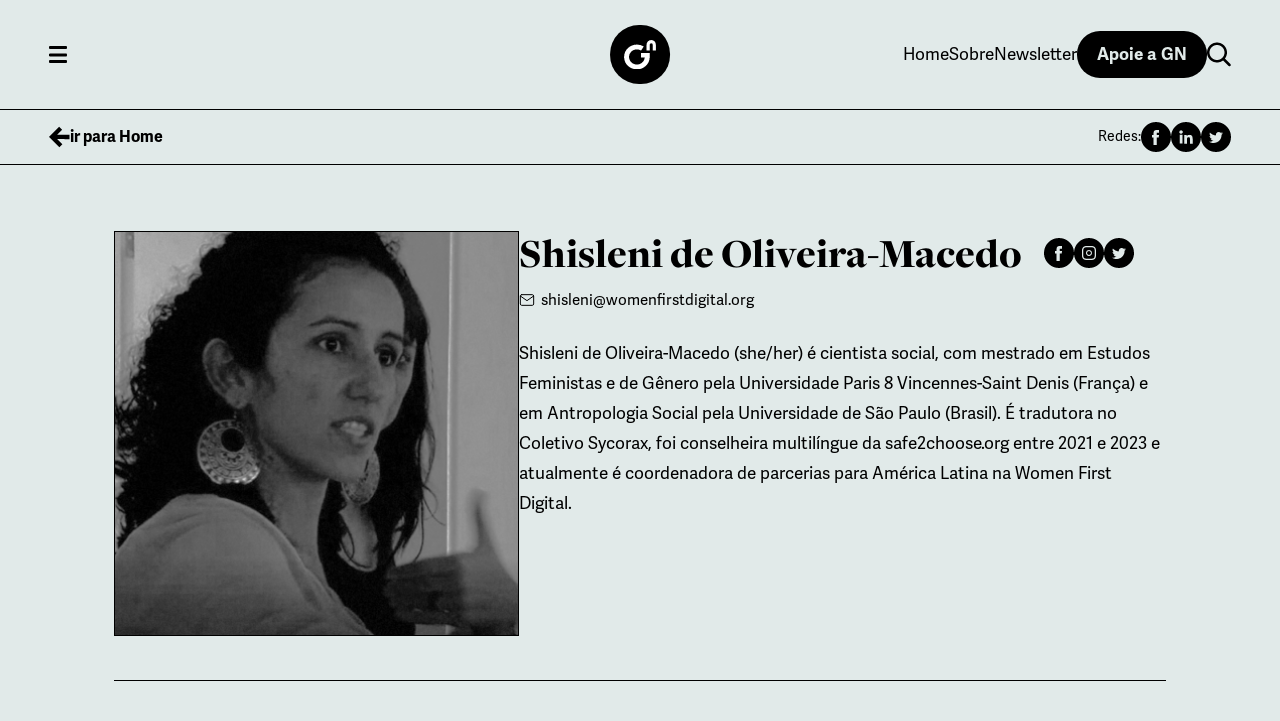

--- FILE ---
content_type: text/html; charset=UTF-8
request_url: https://www.generonumero.media/author/shisleni-de-oliveira-macedo/
body_size: 19941
content:
<!DOCTYPE html>
<html>
  <head>
            <meta charset="utf-8"/>
    <meta name="viewport" content="width=device-width, initial-scale=1"/>
    <meta name="HandheldFriendly" content="True" />
    <meta name="mobile-web-app-capable" content="yes" />
    <meta http-equiv="X-UA-Compatible" content="ie=edge" />
    <meta property="og:locale" content="pt-br" />
    <meta property="og:type" content="website" />
    <meta property="og:site_name" content="Gênero e Número" />
    <meta property="og:url" content="https://www.generonumero.media/author/shisleni-de-oliveira-macedo/" />
    <meta property="og:title" content="" />
    <meta name="twitter:site" content="https://www.generonumero.media/author/shisleni-de-oliveira-macedo/" />
    <meta name="twitter:card" content="summary_large_image" />
    <meta name="twitter:image" content="https://www.generonumero.media/wp-content/themes/generoenumero/screenshot.png" />
    <meta property="og:image" content="https://www.generonumero.media/wp-content/themes/generoenumero/screenshot.png">
    <meta property="og:image:width" content="1200" />
    <meta property="og:image:height" content="800" />
    <meta property="og:description" content="" />
    <meta property="title" content="" />
    <meta name="description" content="">
    <meta name="robots" content="index, follow"/>
    <link rel="shortcut icon" sizes="any" type="image/svg+xml" href="https://www.generonumero.media/wp-content/themes/generoenumero/assets/favicon.png" />
    <title>Gênero e Número</title>
    <meta name='robots' content='max-image-preview:large' />

<!-- Google Tag Manager for WordPress by gtm4wp.com -->
<script data-cfasync="false" data-pagespeed-no-defer>
	var gtm4wp_datalayer_name = "dataLayer";
	var dataLayer = dataLayer || [];
</script>
<!-- End Google Tag Manager for WordPress by gtm4wp.com --><link rel="alternate" type="application/rss+xml" title="Gênero e Número &raquo; Feed dos posts para Shisleni de Oliveira-Macedo" href="https://www.generonumero.media/author/shisleni-de-oliveira-macedo/feed/" />
<style id='wp-img-auto-sizes-contain-inline-css' type='text/css'>
img:is([sizes=auto i],[sizes^="auto," i]){contain-intrinsic-size:3000px 1500px}
/*# sourceURL=wp-img-auto-sizes-contain-inline-css */
</style>
<style id='wp-emoji-styles-inline-css' type='text/css'>

	img.wp-smiley, img.emoji {
		display: inline !important;
		border: none !important;
		box-shadow: none !important;
		height: 1em !important;
		width: 1em !important;
		margin: 0 0.07em !important;
		vertical-align: -0.1em !important;
		background: none !important;
		padding: 0 !important;
	}
/*# sourceURL=wp-emoji-styles-inline-css */
</style>
<style id='wp-block-library-inline-css' type='text/css'>
:root{--wp-block-synced-color:#7a00df;--wp-block-synced-color--rgb:122,0,223;--wp-bound-block-color:var(--wp-block-synced-color);--wp-editor-canvas-background:#ddd;--wp-admin-theme-color:#007cba;--wp-admin-theme-color--rgb:0,124,186;--wp-admin-theme-color-darker-10:#006ba1;--wp-admin-theme-color-darker-10--rgb:0,107,160.5;--wp-admin-theme-color-darker-20:#005a87;--wp-admin-theme-color-darker-20--rgb:0,90,135;--wp-admin-border-width-focus:2px}@media (min-resolution:192dpi){:root{--wp-admin-border-width-focus:1.5px}}.wp-element-button{cursor:pointer}:root .has-very-light-gray-background-color{background-color:#eee}:root .has-very-dark-gray-background-color{background-color:#313131}:root .has-very-light-gray-color{color:#eee}:root .has-very-dark-gray-color{color:#313131}:root .has-vivid-green-cyan-to-vivid-cyan-blue-gradient-background{background:linear-gradient(135deg,#00d084,#0693e3)}:root .has-purple-crush-gradient-background{background:linear-gradient(135deg,#34e2e4,#4721fb 50%,#ab1dfe)}:root .has-hazy-dawn-gradient-background{background:linear-gradient(135deg,#faaca8,#dad0ec)}:root .has-subdued-olive-gradient-background{background:linear-gradient(135deg,#fafae1,#67a671)}:root .has-atomic-cream-gradient-background{background:linear-gradient(135deg,#fdd79a,#004a59)}:root .has-nightshade-gradient-background{background:linear-gradient(135deg,#330968,#31cdcf)}:root .has-midnight-gradient-background{background:linear-gradient(135deg,#020381,#2874fc)}:root{--wp--preset--font-size--normal:16px;--wp--preset--font-size--huge:42px}.has-regular-font-size{font-size:1em}.has-larger-font-size{font-size:2.625em}.has-normal-font-size{font-size:var(--wp--preset--font-size--normal)}.has-huge-font-size{font-size:var(--wp--preset--font-size--huge)}.has-text-align-center{text-align:center}.has-text-align-left{text-align:left}.has-text-align-right{text-align:right}.has-fit-text{white-space:nowrap!important}#end-resizable-editor-section{display:none}.aligncenter{clear:both}.items-justified-left{justify-content:flex-start}.items-justified-center{justify-content:center}.items-justified-right{justify-content:flex-end}.items-justified-space-between{justify-content:space-between}.screen-reader-text{border:0;clip-path:inset(50%);height:1px;margin:-1px;overflow:hidden;padding:0;position:absolute;width:1px;word-wrap:normal!important}.screen-reader-text:focus{background-color:#ddd;clip-path:none;color:#444;display:block;font-size:1em;height:auto;left:5px;line-height:normal;padding:15px 23px 14px;text-decoration:none;top:5px;width:auto;z-index:100000}html :where(.has-border-color){border-style:solid}html :where([style*=border-top-color]){border-top-style:solid}html :where([style*=border-right-color]){border-right-style:solid}html :where([style*=border-bottom-color]){border-bottom-style:solid}html :where([style*=border-left-color]){border-left-style:solid}html :where([style*=border-width]){border-style:solid}html :where([style*=border-top-width]){border-top-style:solid}html :where([style*=border-right-width]){border-right-style:solid}html :where([style*=border-bottom-width]){border-bottom-style:solid}html :where([style*=border-left-width]){border-left-style:solid}html :where(img[class*=wp-image-]){height:auto;max-width:100%}:where(figure){margin:0 0 1em}html :where(.is-position-sticky){--wp-admin--admin-bar--position-offset:var(--wp-admin--admin-bar--height,0px)}@media screen and (max-width:600px){html :where(.is-position-sticky){--wp-admin--admin-bar--position-offset:0px}}

/*# sourceURL=wp-block-library-inline-css */
</style><style id='global-styles-inline-css' type='text/css'>
:root{--wp--preset--aspect-ratio--square: 1;--wp--preset--aspect-ratio--4-3: 4/3;--wp--preset--aspect-ratio--3-4: 3/4;--wp--preset--aspect-ratio--3-2: 3/2;--wp--preset--aspect-ratio--2-3: 2/3;--wp--preset--aspect-ratio--16-9: 16/9;--wp--preset--aspect-ratio--9-16: 9/16;--wp--preset--color--black: #000000;--wp--preset--color--cyan-bluish-gray: #abb8c3;--wp--preset--color--white: #ffffff;--wp--preset--color--pale-pink: #f78da7;--wp--preset--color--vivid-red: #cf2e2e;--wp--preset--color--luminous-vivid-orange: #ff6900;--wp--preset--color--luminous-vivid-amber: #fcb900;--wp--preset--color--light-green-cyan: #7bdcb5;--wp--preset--color--vivid-green-cyan: #00d084;--wp--preset--color--pale-cyan-blue: #8ed1fc;--wp--preset--color--vivid-cyan-blue: #0693e3;--wp--preset--color--vivid-purple: #9b51e0;--wp--preset--gradient--vivid-cyan-blue-to-vivid-purple: linear-gradient(135deg,rgb(6,147,227) 0%,rgb(155,81,224) 100%);--wp--preset--gradient--light-green-cyan-to-vivid-green-cyan: linear-gradient(135deg,rgb(122,220,180) 0%,rgb(0,208,130) 100%);--wp--preset--gradient--luminous-vivid-amber-to-luminous-vivid-orange: linear-gradient(135deg,rgb(252,185,0) 0%,rgb(255,105,0) 100%);--wp--preset--gradient--luminous-vivid-orange-to-vivid-red: linear-gradient(135deg,rgb(255,105,0) 0%,rgb(207,46,46) 100%);--wp--preset--gradient--very-light-gray-to-cyan-bluish-gray: linear-gradient(135deg,rgb(238,238,238) 0%,rgb(169,184,195) 100%);--wp--preset--gradient--cool-to-warm-spectrum: linear-gradient(135deg,rgb(74,234,220) 0%,rgb(151,120,209) 20%,rgb(207,42,186) 40%,rgb(238,44,130) 60%,rgb(251,105,98) 80%,rgb(254,248,76) 100%);--wp--preset--gradient--blush-light-purple: linear-gradient(135deg,rgb(255,206,236) 0%,rgb(152,150,240) 100%);--wp--preset--gradient--blush-bordeaux: linear-gradient(135deg,rgb(254,205,165) 0%,rgb(254,45,45) 50%,rgb(107,0,62) 100%);--wp--preset--gradient--luminous-dusk: linear-gradient(135deg,rgb(255,203,112) 0%,rgb(199,81,192) 50%,rgb(65,88,208) 100%);--wp--preset--gradient--pale-ocean: linear-gradient(135deg,rgb(255,245,203) 0%,rgb(182,227,212) 50%,rgb(51,167,181) 100%);--wp--preset--gradient--electric-grass: linear-gradient(135deg,rgb(202,248,128) 0%,rgb(113,206,126) 100%);--wp--preset--gradient--midnight: linear-gradient(135deg,rgb(2,3,129) 0%,rgb(40,116,252) 100%);--wp--preset--font-size--small: 13px;--wp--preset--font-size--medium: 20px;--wp--preset--font-size--large: 36px;--wp--preset--font-size--x-large: 42px;--wp--preset--spacing--20: 0.44rem;--wp--preset--spacing--30: 0.67rem;--wp--preset--spacing--40: 1rem;--wp--preset--spacing--50: 1.5rem;--wp--preset--spacing--60: 2.25rem;--wp--preset--spacing--70: 3.38rem;--wp--preset--spacing--80: 5.06rem;--wp--preset--shadow--natural: 6px 6px 9px rgba(0, 0, 0, 0.2);--wp--preset--shadow--deep: 12px 12px 50px rgba(0, 0, 0, 0.4);--wp--preset--shadow--sharp: 6px 6px 0px rgba(0, 0, 0, 0.2);--wp--preset--shadow--outlined: 6px 6px 0px -3px rgb(255, 255, 255), 6px 6px rgb(0, 0, 0);--wp--preset--shadow--crisp: 6px 6px 0px rgb(0, 0, 0);}:where(.is-layout-flex){gap: 0.5em;}:where(.is-layout-grid){gap: 0.5em;}body .is-layout-flex{display: flex;}.is-layout-flex{flex-wrap: wrap;align-items: center;}.is-layout-flex > :is(*, div){margin: 0;}body .is-layout-grid{display: grid;}.is-layout-grid > :is(*, div){margin: 0;}:where(.wp-block-columns.is-layout-flex){gap: 2em;}:where(.wp-block-columns.is-layout-grid){gap: 2em;}:where(.wp-block-post-template.is-layout-flex){gap: 1.25em;}:where(.wp-block-post-template.is-layout-grid){gap: 1.25em;}.has-black-color{color: var(--wp--preset--color--black) !important;}.has-cyan-bluish-gray-color{color: var(--wp--preset--color--cyan-bluish-gray) !important;}.has-white-color{color: var(--wp--preset--color--white) !important;}.has-pale-pink-color{color: var(--wp--preset--color--pale-pink) !important;}.has-vivid-red-color{color: var(--wp--preset--color--vivid-red) !important;}.has-luminous-vivid-orange-color{color: var(--wp--preset--color--luminous-vivid-orange) !important;}.has-luminous-vivid-amber-color{color: var(--wp--preset--color--luminous-vivid-amber) !important;}.has-light-green-cyan-color{color: var(--wp--preset--color--light-green-cyan) !important;}.has-vivid-green-cyan-color{color: var(--wp--preset--color--vivid-green-cyan) !important;}.has-pale-cyan-blue-color{color: var(--wp--preset--color--pale-cyan-blue) !important;}.has-vivid-cyan-blue-color{color: var(--wp--preset--color--vivid-cyan-blue) !important;}.has-vivid-purple-color{color: var(--wp--preset--color--vivid-purple) !important;}.has-black-background-color{background-color: var(--wp--preset--color--black) !important;}.has-cyan-bluish-gray-background-color{background-color: var(--wp--preset--color--cyan-bluish-gray) !important;}.has-white-background-color{background-color: var(--wp--preset--color--white) !important;}.has-pale-pink-background-color{background-color: var(--wp--preset--color--pale-pink) !important;}.has-vivid-red-background-color{background-color: var(--wp--preset--color--vivid-red) !important;}.has-luminous-vivid-orange-background-color{background-color: var(--wp--preset--color--luminous-vivid-orange) !important;}.has-luminous-vivid-amber-background-color{background-color: var(--wp--preset--color--luminous-vivid-amber) !important;}.has-light-green-cyan-background-color{background-color: var(--wp--preset--color--light-green-cyan) !important;}.has-vivid-green-cyan-background-color{background-color: var(--wp--preset--color--vivid-green-cyan) !important;}.has-pale-cyan-blue-background-color{background-color: var(--wp--preset--color--pale-cyan-blue) !important;}.has-vivid-cyan-blue-background-color{background-color: var(--wp--preset--color--vivid-cyan-blue) !important;}.has-vivid-purple-background-color{background-color: var(--wp--preset--color--vivid-purple) !important;}.has-black-border-color{border-color: var(--wp--preset--color--black) !important;}.has-cyan-bluish-gray-border-color{border-color: var(--wp--preset--color--cyan-bluish-gray) !important;}.has-white-border-color{border-color: var(--wp--preset--color--white) !important;}.has-pale-pink-border-color{border-color: var(--wp--preset--color--pale-pink) !important;}.has-vivid-red-border-color{border-color: var(--wp--preset--color--vivid-red) !important;}.has-luminous-vivid-orange-border-color{border-color: var(--wp--preset--color--luminous-vivid-orange) !important;}.has-luminous-vivid-amber-border-color{border-color: var(--wp--preset--color--luminous-vivid-amber) !important;}.has-light-green-cyan-border-color{border-color: var(--wp--preset--color--light-green-cyan) !important;}.has-vivid-green-cyan-border-color{border-color: var(--wp--preset--color--vivid-green-cyan) !important;}.has-pale-cyan-blue-border-color{border-color: var(--wp--preset--color--pale-cyan-blue) !important;}.has-vivid-cyan-blue-border-color{border-color: var(--wp--preset--color--vivid-cyan-blue) !important;}.has-vivid-purple-border-color{border-color: var(--wp--preset--color--vivid-purple) !important;}.has-vivid-cyan-blue-to-vivid-purple-gradient-background{background: var(--wp--preset--gradient--vivid-cyan-blue-to-vivid-purple) !important;}.has-light-green-cyan-to-vivid-green-cyan-gradient-background{background: var(--wp--preset--gradient--light-green-cyan-to-vivid-green-cyan) !important;}.has-luminous-vivid-amber-to-luminous-vivid-orange-gradient-background{background: var(--wp--preset--gradient--luminous-vivid-amber-to-luminous-vivid-orange) !important;}.has-luminous-vivid-orange-to-vivid-red-gradient-background{background: var(--wp--preset--gradient--luminous-vivid-orange-to-vivid-red) !important;}.has-very-light-gray-to-cyan-bluish-gray-gradient-background{background: var(--wp--preset--gradient--very-light-gray-to-cyan-bluish-gray) !important;}.has-cool-to-warm-spectrum-gradient-background{background: var(--wp--preset--gradient--cool-to-warm-spectrum) !important;}.has-blush-light-purple-gradient-background{background: var(--wp--preset--gradient--blush-light-purple) !important;}.has-blush-bordeaux-gradient-background{background: var(--wp--preset--gradient--blush-bordeaux) !important;}.has-luminous-dusk-gradient-background{background: var(--wp--preset--gradient--luminous-dusk) !important;}.has-pale-ocean-gradient-background{background: var(--wp--preset--gradient--pale-ocean) !important;}.has-electric-grass-gradient-background{background: var(--wp--preset--gradient--electric-grass) !important;}.has-midnight-gradient-background{background: var(--wp--preset--gradient--midnight) !important;}.has-small-font-size{font-size: var(--wp--preset--font-size--small) !important;}.has-medium-font-size{font-size: var(--wp--preset--font-size--medium) !important;}.has-large-font-size{font-size: var(--wp--preset--font-size--large) !important;}.has-x-large-font-size{font-size: var(--wp--preset--font-size--x-large) !important;}
/*# sourceURL=global-styles-inline-css */
</style>

<style id='classic-theme-styles-inline-css' type='text/css'>
/*! This file is auto-generated */
.wp-block-button__link{color:#fff;background-color:#32373c;border-radius:9999px;box-shadow:none;text-decoration:none;padding:calc(.667em + 2px) calc(1.333em + 2px);font-size:1.125em}.wp-block-file__button{background:#32373c;color:#fff;text-decoration:none}
/*# sourceURL=/wp-includes/css/classic-themes.min.css */
</style>
<link rel='stylesheet' id='contact-form-7-css' href='https://www.generonumero.media/wp-content/plugins/contact-form-7/includes/css/styles.css?ver=6.1.3' type='text/css' media='all' />
<link rel='stylesheet' id='flick-css' href='https://www.generonumero.media/wp-content/plugins/mailchimp/assets/css/flick/flick.css?ver=2.0.0' type='text/css' media='all' />
<link rel='stylesheet' id='mailchimp_sf_main_css-css' href='https://www.generonumero.media/wp-content/plugins/mailchimp/assets/css/frontend.css?ver=2.0.0' type='text/css' media='all' />
<script type="text/javascript" src="https://www.generonumero.media/wp-includes/js/jquery/jquery.min.js?ver=3.7.1" id="jquery-core-js"></script>
<script type="text/javascript" src="https://www.generonumero.media/wp-includes/js/jquery/jquery-migrate.min.js?ver=3.4.1" id="jquery-migrate-js"></script>
<link rel="https://api.w.org/" href="https://www.generonumero.media/wp-json/" /><link rel="alternate" title="JSON" type="application/json" href="https://www.generonumero.media/wp-json/wp/v2/users/65" /><link rel="EditURI" type="application/rsd+xml" title="RSD" href="https://www.generonumero.media/xmlrpc.php?rsd" />
<meta name="generator" content="WordPress 6.9" />

<!-- Google Tag Manager for WordPress by gtm4wp.com -->
<!-- GTM Container placement set to footer -->
<script data-cfasync="false" data-pagespeed-no-defer>
	var dataLayer_content = {"pagePostType":false,"pagePostType2":"author-","pagePostAuthor":"Shisleni de Oliveira-Macedo"};
	dataLayer.push( dataLayer_content );
</script>
<script data-cfasync="false">
(function(w,d,s,l,i){w[l]=w[l]||[];w[l].push({'gtm.start':
new Date().getTime(),event:'gtm.js'});var f=d.getElementsByTagName(s)[0],
j=d.createElement(s),dl=l!='dataLayer'?'&l='+l:'';j.async=true;j.src=
'//www.googletagmanager.com/gtm.js?id='+i+dl;f.parentNode.insertBefore(j,f);
})(window,document,'script','dataLayer','GTM-P4HQT8H');
</script>
<!-- End Google Tag Manager -->
<!-- End Google Tag Manager for WordPress by gtm4wp.com -->    <link rel="canonical" href="https://www.generonumero.media/author/shisleni-de-oliveira-macedo/"/>
    <link rel="alternate" hreflang="x-default" href="https://www.generonumero.media/author/shisleni-de-oliveira-macedo/" />
    <link rel="stylesheet" href="https://use.typekit.net/wnf1exj.css">
    <link rel="stylesheet" type="text/css" href="https://www.generonumero.media/wp-content/themes/generoenumero/build/style.css" />
  </head>

  <body class="archive author author-shisleni-de-oliveira-macedo author-65 wp-theme-generoenumero">
    <!-- Google Tag Manager (noscript) -->
    <noscript>
      <iframe
        src="https://www.googletagmanager.com/ns.html?id=GTM-P4HQT8H"
        height="0" width="0"
        style="display:none;visibility:hidden"
      ></iframe>
    </noscript>
    <!-- End Google Tag Manager (noscript) -->

    <div class="header-wrap">
    <header class="header">
      <div class="menu-container">
        <button class="header-btn menu-open">
          <span></span>
        </button>
        <nav class="menu-modal">
          <div class="menu-modal-header">
            <button class="menu-close">close</button>
            <a href="https://www.generonumero.media/apoie/" class="support-btn">Apoie a GN</a>
          </div>
          <div class="menu-modal-content">
            <div class="menu-menu-1-container"><ul id="menu-menu-1" class="menu"><li id="menu-item-380" class="menu-item menu-item-type-post_type_archive menu-item-object-reportagens menu-item-380"><a href="https://www.generonumero.media/reportagens/">Reportagens</a></li>
<li id="menu-item-32591" class="menu-item menu-item-type-custom menu-item-object-custom menu-item-has-children menu-item-32591"><a href="#">Coleções</a>
<ul class="sub-menu">
	<li id="menu-item-32592" class="menu-item menu-item-type-custom menu-item-object-custom menu-item-32592"><a href="https://www.generonumero.media/aborto-em-pilulas/">Aborto em pílulas</a></li>
	<li id="menu-item-32603" class="menu-item menu-item-type-custom menu-item-object-custom menu-item-32603"><a href="https://www.generonumero.media/aborto-e-ciencia/">Aborto, ciência e mortalidade materna</a></li>
	<li id="menu-item-32602" class="menu-item menu-item-type-custom menu-item-object-custom menu-item-32602"><a href="https://www.generonumero.media/8m-mulheres-trans/">Março das mulheres trans</a></li>
	<li id="menu-item-32593" class="menu-item menu-item-type-custom menu-item-object-custom menu-item-32593"><a href="https://www.generonumero.media/politica-do-cuidado/">Política do cuidado</a></li>
	<li id="menu-item-32601" class="menu-item menu-item-type-custom menu-item-object-custom menu-item-32601"><a href="https://www.generonumero.media/o-legado-de-marielle-franco/">O legado de Marielle Franco</a></li>
</ul>
</li>
<li id="menu-item-381" class="menu-item menu-item-type-custom menu-item-object-custom menu-item-has-children menu-item-381"><a href="#">Temas</a>
<ul class="sub-menu">
	<li id="menu-item-383" class="menu-item menu-item-type-taxonomy menu-item-object-category menu-item-383"><a href="https://www.generonumero.media/assuntos/politica/">Política</a></li>
	<li id="menu-item-384" class="menu-item menu-item-type-taxonomy menu-item-object-category menu-item-384"><a href="https://www.generonumero.media/assuntos/trabalho/">Trabalho</a></li>
	<li id="menu-item-385" class="menu-item menu-item-type-taxonomy menu-item-object-category menu-item-385"><a href="https://www.generonumero.media/assuntos/direitos-reprodutivos/">Direitos reprodutivos</a></li>
	<li id="menu-item-386" class="menu-item menu-item-type-taxonomy menu-item-object-category menu-item-386"><a href="https://www.generonumero.media/assuntos/lgbtqia/">LGBTQIA+</a></li>
	<li id="menu-item-388" class="menu-item menu-item-type-taxonomy menu-item-object-category menu-item-388"><a href="https://www.generonumero.media/assuntos/indigenas/">Indígenas</a></li>
	<li id="menu-item-389" class="menu-item menu-item-type-taxonomy menu-item-object-category menu-item-389"><a href="https://www.generonumero.media/assuntos/ciencia-educacao-cultura/">Ciência, educação &amp; cultura</a></li>
	<li id="menu-item-390" class="menu-item menu-item-type-taxonomy menu-item-object-category menu-item-390"><a href="https://www.generonumero.media/assuntos/violencia/">Violência</a></li>
	<li id="menu-item-391" class="menu-item menu-item-type-taxonomy menu-item-object-category menu-item-391"><a href="https://www.generonumero.media/assuntos/saude/">Saúde</a></li>
</ul>
</li>
<li id="menu-item-378" class="menu-item menu-item-type-post_type_archive menu-item-object-entrevistas menu-item-378"><a href="https://www.generonumero.media/entrevistas/">Entrevistas</a></li>
<li id="menu-item-21421" class="menu-item menu-item-type-post_type_archive menu-item-object-webstories menu-item-21421"><a href="https://www.generonumero.media/webstories/">Webstories</a></li>
<li id="menu-item-379" class="menu-item menu-item-type-post_type_archive menu-item-object-artigos menu-item-379"><a href="https://www.generonumero.media/artigos/">Artigos</a></li>
<li id="menu-item-374" class="menu-item menu-item-type-post_type menu-item-object-page menu-item-374"><a href="https://www.generonumero.media/para-assistir/">Para assistir</a></li>
<li id="menu-item-376" class="menu-item menu-item-type-post_type menu-item-object-page menu-item-376"><a href="https://www.generonumero.media/sobre/">Sobre</a></li>
<li id="menu-item-375" class="menu-item menu-item-type-post_type menu-item-object-page menu-item-375"><a href="https://www.generonumero.media/republique/">Republique</a></li>
<li id="menu-item-26373" class="menu-item menu-item-type-post_type menu-item-object-page menu-item-26373"><a href="https://www.generonumero.media/dados-abertos/">Dados abertos</a></li>
<li id="menu-item-382" class="menu-item menu-item-type-custom menu-item-object-custom menu-item-has-children menu-item-382"><a href="#">Projetos GN</a>
<ul class="sub-menu">
	<li id="menu-item-392" class="menu-item menu-item-type-custom menu-item-object-custom menu-item-392"><a target="_blank" href="https://racismo.generonumero.media/">Racismo à Brasileira</a></li>
	<li id="menu-item-393" class="menu-item menu-item-type-custom menu-item-object-custom menu-item-393"><a target="_blank" href="https://institutoavon.org.br/outubrorosa/cancerdemamahoje/">Câncer de Mama Hoje</a></li>
	<li id="menu-item-394" class="menu-item menu-item-type-custom menu-item-object-custom menu-item-394"><a target="_blank" href="https://www.openciencia.com.br/">Open Box da Ciência</a></li>
	<li id="menu-item-395" class="menu-item menu-item-type-custom menu-item-object-custom menu-item-395"><a target="_blank" href="https://www.reinodadesinformacao.com.br/">Reino Sagrado da Desinformação</a></li>
	<li id="menu-item-396" class="menu-item menu-item-type-custom menu-item-object-custom menu-item-396"><a target="_blank" href="https://religiaoepoder.org.br/">Religião e Poder</a></li>
	<li id="menu-item-397" class="menu-item menu-item-type-custom menu-item-object-custom menu-item-397"><a target="_blank" href="http://violencialgbt.com.br/">Violência Contra LGBT+</a></li>
	<li id="menu-item-398" class="menu-item menu-item-type-custom menu-item-object-custom menu-item-398"><a target="_blank" href="https://www.mulheresnojornalismo.org.br/">Mulheres no Jornalismo</a></li>
</ul>
</li>
<li id="menu-item-32604" class="menu-item menu-item-type-custom menu-item-object-custom menu-item-32604"><a href="https://www.generonumero.media/eleicoes-2022/">Eleições 2022</a></li>
<li id="menu-item-32605" class="menu-item menu-item-type-custom menu-item-object-custom menu-item-32605"><a href="https://generonumero.media/eleicoes2020/">Eleições 2020</a></li>
</ul></div>          </div>
        </nav>
      </div>

      <a href="https://www.generonumero.media" class="header-logo">
        <img src="https://www.generonumero.media/wp-content/themes/generoenumero/assets/gn-logo-white.svg" alt="Gênero e Número" />
      </a>

      <nav class="header-menu">
        <a href="https://www.generonumero.media">Home</a>
        <a href="https://www.generonumero.media/sobre/">Sobre</a>
        <a href="https://www.generonumero.media/newsletter/">Newsletter</a>
        <a href="https://www.generonumero.media/apoie/" class="support-btn">Apoie a GN</a>
        <div class="header-menu-search">
          <form 
          	role="search"
          	method="get"
            action="https://www.generonumero.media/"
          >
            <label style="display: none">Busca</label>
          	<input
              class="hidden"
              type="text"
              value=""
              name="s"
              id="s"
              placeholder="pesquisar"
              autocomplete="off"
            />
            <button aria-label="Enviar" class="send-search">
              Enviar
            </button>
          </form>
          <button aria-label="Busca" class="open-search">
            <svg viewBox="0 0 24 25" fill="none" xmlns="http://www.w3.org/2000/svg" width="24px" height="25px">
              <path d="M23.3875 22.1125L17.8875 16.625C19.2587 14.878 20.0027 12.7207 20 10.5C20 7.84775 18.9464 5.30425 17.071 3.429C15.1956 1.5537 12.652 0.5 10 0.5C7.348 0.5 4.80425 1.55363 2.929 3.429C1.0537 5.3044 0 7.848 0 10.5C0 13.152 1.05363 15.6958 2.929 17.571C4.8044 19.4463 7.348 20.5 10 20.5C12.2208 20.5027 14.378 19.7587 16.125 18.3875L21.6125 23.8875C21.8472 24.1241 22.1667 24.2572 22.5 24.2572C22.8333 24.2572 23.1528 24.1241 23.3875 23.8875C23.6241 23.6528 23.7572 23.3333 23.7572 23C23.7572 22.6667 23.6241 22.3472 23.3875 22.1125ZM10 18C8.01085 18 6.10325 17.2099 4.69675 15.8033C3.2902 14.3968 2.50008 12.4891 2.50008 10.5001C2.50008 8.51108 3.2902 6.60332 4.69675 5.19682C6.1033 3.79027 8.011 3.00015 10 3.00015C11.989 3.00015 13.8968 3.79027 15.3033 5.19682C16.7098 6.60337 17.4999 8.51108 17.4999 10.5001C17.4999 12.4891 16.7098 14.3968 15.3033 15.8033C13.8967 17.2099 11.989 18 10 18Z" fill="black"/>
            </svg>
          </button>
        </div>
      </nav>
    </header>
    <nav class="header-submenu">
      <div class="header-submenu-category">
                                            <a href="https://www.generonumero.media/graficos/" target="_blank">
                Gráficos              </a> 
                                                <a href="https://alimentacao.generonumero.media/" target="_blank">
                Caminhos da Alimentação              </a> 
                                                <a href="https://www9qs.senado.leg.br/extensions/violencia-genero-mashup/index.html#" target="_blank">
                Violência de Gênero              </a> 
                                                <a href="https://www.generonumero.media/aborto-em-pilulas/" target="">
                Aborto em Pílulas              </a> 
                                                <a href="https://www.generonumero.media/verde-esperanza/" target="_blank">
                Verde-Esperanza              </a> 
                                    </div>

      <div class="header-submenu-share">
        <a href="https://www.generonumero.media">
          <img src="https://www.generonumero.media/wp-content/themes/generoenumero/assets/arrow-left-black.svg" alt="seta esquerda" />
          <span>ir para Home</span>
        </a>

                  <p class="collection-name page-name"></p>
        
                  <ul class="social">
            <li><p>Redes:</p></li>
			  	  <li>
              <a href="https://web.facebook.com/generonumero?_rdc=1&_rdr" target="_blank">
                <img src="https://www.generonumero.media/wp-content/themes/generoenumero/assets/facebook.svg" alt="facebook" />
              </a>
            </li>
            <li>
              <a href="https://www.linkedin.com/company/g%C3%AAnero-e-numero/" target="_blank">
                <img src="https://www.generonumero.media/wp-content/themes/generoenumero/assets/linkedin.svg" alt="linkedin" />
              </a>
            </li>
			  	  <li>
              <a href="https://twitter.com/generonumero" target="_blank">
                <img src="https://www.generonumero.media/wp-content/themes/generoenumero/assets/twitter.svg" alt="twitter" />
              </a>
            </li>
			    </ul>
              </div>
    </nav>
    </div>

      <main class="page-author wrap">
    <section class="page-author-profile">
              <figure class="thumb">
          <img width="400" height="400" src="https://www.generonumero.media/wp-content/uploads/2023/09/Shisleni-de-Oliveira-Macedo-400x400.png" class="attachment-medium-square size-medium-square" alt="" decoding="async" fetchpriority="high" srcset="https://www.generonumero.media/wp-content/uploads/2023/09/Shisleni-de-Oliveira-Macedo-400x400.png 400w, https://www.generonumero.media/wp-content/uploads/2023/09/Shisleni-de-Oliveira-Macedo-300x300.png 300w, https://www.generonumero.media/wp-content/uploads/2023/09/Shisleni-de-Oliveira-Macedo-150x150.png 150w, https://www.generonumero.media/wp-content/uploads/2023/09/Shisleni-de-Oliveira-Macedo-220x220.png 220w, https://www.generonumero.media/wp-content/uploads/2023/09/Shisleni-de-Oliveira-Macedo.png 500w" sizes="(max-width: 400px) 100vw, 400px" />        </figure>
      
      <div class="content">
        <div class="container">
          <h1 class="title">Shisleni de Oliveira-Macedo </h1>
          <ul class="social">
            <li>
          	  <a href="" target="_blank">
          	    <img src="https://www.generonumero.media/wp-content/themes/generoenumero/assets/facebook.svg" alt="facebook" />
          	  </a>
          	</li>
						<li>
							<a href="" target="_blank">
								<img src="https://www.generonumero.media/wp-content/themes/generoenumero/assets/instagram.svg" alt="instagram" />
							</a>
						</li>
						<li>
          	  <a href="" target="_blank">
          	    <img src="https://www.generonumero.media/wp-content/themes/generoenumero/assets/twitter.svg" alt="twitter" />
          	  </a>
          	</li>
				  </ul>
        </div>

        <div class="infos">
          <p class="subtitle"><b></b></p>
                      <a class="email" href="mailto:shisleni@womenfirstdigital.org" target="_blank">
              shisleni@womenfirstdigital.org            </a>
                  </div>

        <div class="text">
          <p>Shisleni de Oliveira-Macedo (she/her) é cientista social, com mestrado em Estudos Feministas e de Gênero pela Universidade Paris 8 Vincennes-Saint Denis (França) e em Antropologia Social pela Universidade de São Paulo (Brasil). É tradutora no Coletivo Sycorax, foi conselheira multilíngue da safe2choose.org entre 2021 e 2023 e atualmente é coordenadora de parcerias para América Latina na Women First Digital.</p>
        </div>
      </div>
    </section>

    <section class="page-author-posts">
              <h2 class="title">O que Shisleni de Oliveira-Macedo  já escreveu:</h2>
        <article class="highlight">
          <figure class="thumb">
            <img width="400" height="400" src="https://www.generonumero.media/wp-content/uploads/2023/10/O-Brasil-esta-preparado-para-falar-sobre-aborto-400x400.jpg" class="attachment-medium-square size-medium-square" alt="" decoding="async" srcset="https://www.generonumero.media/wp-content/uploads/2023/10/O-Brasil-esta-preparado-para-falar-sobre-aborto-400x400.jpg 400w, https://www.generonumero.media/wp-content/uploads/2023/10/O-Brasil-esta-preparado-para-falar-sobre-aborto-150x150.jpg 150w, https://www.generonumero.media/wp-content/uploads/2023/10/O-Brasil-esta-preparado-para-falar-sobre-aborto-220x220.jpg 220w, https://www.generonumero.media/wp-content/uploads/2023/10/O-Brasil-esta-preparado-para-falar-sobre-aborto-600x600.jpg 600w" sizes="(max-width: 400px) 100vw, 400px" />            <figcaption class="tag">artigos</figccaption>
          </figure>
          <div class="content">
            <div>
              <time class="date" datetime="31353">
                27 de setembro de 2023              </time>
              <h3 class="title">
                <a href="https://www.generonumero.media/artigos/brasil-preparado-aborto/">
                  O Brasil está preparado para falar sobre aborto                </a>
              </h3>
              <div class="resume"></div>
            </div>

            <div class="author-container">
															<div>
																												<img width="220" height="220" src="https://www.generonumero.media/wp-content/uploads/2023/09/Shisleni-de-Oliveira-Macedo-220x220.png" class="attachment-square size-square" alt="" decoding="async" srcset="https://www.generonumero.media/wp-content/uploads/2023/09/Shisleni-de-Oliveira-Macedo-220x220.png 220w, https://www.generonumero.media/wp-content/uploads/2023/09/Shisleni-de-Oliveira-Macedo-300x300.png 300w, https://www.generonumero.media/wp-content/uploads/2023/09/Shisleni-de-Oliveira-Macedo-150x150.png 150w, https://www.generonumero.media/wp-content/uploads/2023/09/Shisleni-de-Oliveira-Macedo-400x400.png 400w, https://www.generonumero.media/wp-content/uploads/2023/09/Shisleni-de-Oliveira-Macedo.png 500w" sizes="(max-width: 220px) 100vw, 220px" />																		<p><b>por Shisleni de Oliveira-Macedo </b></p>
								</div>
													</div>
          </div>
        </article>
      
          </section>

    <section class="page-author-writers">
      <h2 class="title">Veja outros Autores da GN</h2>
      <div class="cards">
                  <article class="author-container">
                          <figure>
                <img width="220" height="220" src="https://www.generonumero.media/wp-content/uploads/2023/04/foto-adriana-400x400-1-220x220.jpeg" class="attachment-square size-square" alt="" decoding="async" srcset="https://www.generonumero.media/wp-content/uploads/2023/04/foto-adriana-400x400-1-220x220.jpeg 220w, https://www.generonumero.media/wp-content/uploads/2023/04/foto-adriana-400x400-1-150x150.jpeg 150w, https://www.generonumero.media/wp-content/uploads/2023/04/foto-adriana-400x400-1-400x400.jpeg 400w" sizes="(max-width: 220px) 100vw, 220px" />              </figure>
									  		<p>
              <b>Adriana Amâncio</b><br/>
              Repórter            </p>
            <a href="https://www.generonumero.media/author/adriana-amancio/">
              <img src="https://www.generonumero.media/wp-content/themes/generoenumero/assets/arrow-black.svg" alt="Seta" class="arrow" />
            </a>
          </article>
                  <article class="author-container">
                          <figure>
                <img width="220" height="141" src="https://www.generonumero.media/wp-content/uploads/2023/06/logo_diadorim_letra-preta_fundo-transparente-1-220x141.png" class="attachment-square size-square" alt="" decoding="async" />              </figure>
									  		<p>
              <b>Agencia Diadorim</b><br/>
                          </p>
            <a href="https://www.generonumero.media/author/agencia-diadorim/">
              <img src="https://www.generonumero.media/wp-content/themes/generoenumero/assets/arrow-black.svg" alt="Seta" class="arrow" />
            </a>
          </article>
                  <article class="author-container">
                          <figure>
                <img width="200" height="200" src="https://www.generonumero.media/wp-content/uploads/2023/03/Agnes-Sofia-Guimarães.jpg" class="attachment-square size-square" alt="" decoding="async" srcset="https://www.generonumero.media/wp-content/uploads/2023/03/Agnes-Sofia-Guimarães.jpg 200w, https://www.generonumero.media/wp-content/uploads/2023/03/Agnes-Sofia-Guimarães-150x150.jpg 150w" sizes="(max-width: 200px) 100vw, 200px" />              </figure>
									  		<p>
              <b>Agnes Sofia Guimarães Cruz</b><br/>
              Repórter colaboradora            </p>
            <a href="https://www.generonumero.media/author/agnes/">
              <img src="https://www.generonumero.media/wp-content/themes/generoenumero/assets/arrow-black.svg" alt="Seta" class="arrow" />
            </a>
          </article>
                  <article class="author-container">
                          <figure>
                <img width="220" height="220" src="https://www.generonumero.media/wp-content/uploads/2024/09/vote-220x220.jpg" class="attachment-square size-square" alt="" decoding="async" srcset="https://www.generonumero.media/wp-content/uploads/2024/09/vote-220x220.jpg 220w, https://www.generonumero.media/wp-content/uploads/2024/09/vote-300x300.jpg 300w, https://www.generonumero.media/wp-content/uploads/2024/09/vote-150x150.jpg 150w, https://www.generonumero.media/wp-content/uploads/2024/09/vote-400x400.jpg 400w, https://www.generonumero.media/wp-content/uploads/2024/09/vote.jpg 500w" sizes="(max-width: 220px) 100vw, 220px" />              </figure>
									  		<p>
              <b>Alciana Paulino</b><br/>
                          </p>
            <a href="https://www.generonumero.media/author/alciana-paulino/">
              <img src="https://www.generonumero.media/wp-content/themes/generoenumero/assets/arrow-black.svg" alt="Seta" class="arrow" />
            </a>
          </article>
                  <article class="author-container">
                          <figure>
                <img width="220" height="220" src="https://www.generonumero.media/wp-content/uploads/2023/03/Foto_Bio-220x220.jpg" class="attachment-square size-square" alt="" decoding="async" srcset="https://www.generonumero.media/wp-content/uploads/2023/03/Foto_Bio-220x220.jpg 220w, https://www.generonumero.media/wp-content/uploads/2023/03/Foto_Bio-150x150.jpg 150w, https://www.generonumero.media/wp-content/uploads/2023/03/Foto_Bio-400x400.jpg 400w, https://www.generonumero.media/wp-content/uploads/2023/03/Foto_Bio-600x600.jpg 600w" sizes="(max-width: 220px) 100vw, 220px" />              </figure>
									  		<p>
              <b>Aline Gatto Boueri</b><br/>
              Editora             </p>
            <a href="https://www.generonumero.media/author/aline-boueri/">
              <img src="https://www.generonumero.media/wp-content/themes/generoenumero/assets/arrow-black.svg" alt="Seta" class="arrow" />
            </a>
          </article>
                  <article class="author-container">
                          <figure>
                <img width="220" height="220" src="https://www.generonumero.media/wp-content/uploads/2025/10/AlmaPreta_Logo_Preta_fundo-transparente-220x220.png" class="attachment-square size-square" alt="" decoding="async" srcset="https://www.generonumero.media/wp-content/uploads/2025/10/AlmaPreta_Logo_Preta_fundo-transparente-220x220.png 220w, https://www.generonumero.media/wp-content/uploads/2025/10/AlmaPreta_Logo_Preta_fundo-transparente-150x150.png 150w, https://www.generonumero.media/wp-content/uploads/2025/10/AlmaPreta_Logo_Preta_fundo-transparente-400x400.png 400w, https://www.generonumero.media/wp-content/uploads/2025/10/AlmaPreta_Logo_Preta_fundo-transparente-600x600.png 600w" sizes="(max-width: 220px) 100vw, 220px" />              </figure>
									  		<p>
              <b>Alma Preta</b><br/>
                          </p>
            <a href="https://www.generonumero.media/author/alma-preta/">
              <img src="https://www.generonumero.media/wp-content/themes/generoenumero/assets/arrow-black.svg" alt="Seta" class="arrow" />
            </a>
          </article>
                  <article class="author-container">
                          <figure>
                <img width="220" height="220" src="https://www.generonumero.media/wp-content/uploads/2025/12/Amanda-220x220.jpeg" class="attachment-square size-square" alt="" decoding="async" srcset="https://www.generonumero.media/wp-content/uploads/2025/12/Amanda-220x220.jpeg 220w, https://www.generonumero.media/wp-content/uploads/2025/12/Amanda-300x300.jpeg 300w, https://www.generonumero.media/wp-content/uploads/2025/12/Amanda-150x150.jpeg 150w, https://www.generonumero.media/wp-content/uploads/2025/12/Amanda-400x400.jpeg 400w, https://www.generonumero.media/wp-content/uploads/2025/12/Amanda-600x600.jpeg 600w, https://www.generonumero.media/wp-content/uploads/2025/12/Amanda.jpeg 640w" sizes="(max-width: 220px) 100vw, 220px" />              </figure>
									  		<p>
              <b>Amanda Stabile</b><br/>
                          </p>
            <a href="https://www.generonumero.media/author/amanda-stabile/">
              <img src="https://www.generonumero.media/wp-content/themes/generoenumero/assets/arrow-black.svg" alt="Seta" class="arrow" />
            </a>
          </article>
                  <article class="author-container">
                          <figure>
                <img width="220" height="220" src="https://www.generonumero.media/wp-content/uploads/2024/07/analuisamachado-1-220x220.jpg" class="attachment-square size-square" alt="" decoding="async" srcset="https://www.generonumero.media/wp-content/uploads/2024/07/analuisamachado-1-220x220.jpg 220w, https://www.generonumero.media/wp-content/uploads/2024/07/analuisamachado-1-300x300.jpg 300w, https://www.generonumero.media/wp-content/uploads/2024/07/analuisamachado-1-150x150.jpg 150w, https://www.generonumero.media/wp-content/uploads/2024/07/analuisamachado-1-400x400.jpg 400w, https://www.generonumero.media/wp-content/uploads/2024/07/analuisamachado-1.jpg 500w" sizes="(max-width: 220px) 100vw, 220px" />              </figure>
									  		<p>
              <b>Ana Luísa Machado de Castro</b><br/>
              Pesquisadora do Núcleo de Estudos e Pesquisas sobre a Mulher (NEPEM/UFMG)            </p>
            <a href="https://www.generonumero.media/author/ana-luisa-machado-de-castro/">
              <img src="https://www.generonumero.media/wp-content/themes/generoenumero/assets/arrow-black.svg" alt="Seta" class="arrow" />
            </a>
          </article>
                  <article class="author-container">
            							<div style="background-color: #e1eae9" class="avatar">
								<img src="https://www.generonumero.media/wp-content/themes/generoenumero/assets/user.svg" alt="user placeholder" style="scale: 0.5" />
							</div>
									  		<p>
              <b>Andre Felix</b><br/>
              Desenvolvedor            </p>
            <a href="https://www.generonumero.media/author/andre-felix/">
              <img src="https://www.generonumero.media/wp-content/themes/generoenumero/assets/arrow-black.svg" alt="Seta" class="arrow" />
            </a>
          </article>
                  <article class="author-container">
                          <figure>
                <img width="220" height="220" src="https://www.generonumero.media/wp-content/uploads/2025/07/andre-tomazela-220x220.jpg" class="attachment-square size-square" alt="" decoding="async" srcset="https://www.generonumero.media/wp-content/uploads/2025/07/andre-tomazela-220x220.jpg 220w, https://www.generonumero.media/wp-content/uploads/2025/07/andre-tomazela-300x300.jpg 300w, https://www.generonumero.media/wp-content/uploads/2025/07/andre-tomazela-150x150.jpg 150w, https://www.generonumero.media/wp-content/uploads/2025/07/andre-tomazela-400x400.jpg 400w, https://www.generonumero.media/wp-content/uploads/2025/07/andre-tomazela.jpg 500w" sizes="(max-width: 220px) 100vw, 220px" />              </figure>
									  		<p>
              <b>André Tomazela</b><br/>
              Jornalista            </p>
            <a href="https://www.generonumero.media/author/andre-tomazela/">
              <img src="https://www.generonumero.media/wp-content/themes/generoenumero/assets/arrow-black.svg" alt="Seta" class="arrow" />
            </a>
          </article>
                  <article class="author-container">
                          <figure>
                <img width="220" height="220" src="https://www.generonumero.media/wp-content/uploads/2024/05/andressa-220x220.jpg" class="attachment-square size-square" alt="" decoding="async" srcset="https://www.generonumero.media/wp-content/uploads/2024/05/andressa-220x220.jpg 220w, https://www.generonumero.media/wp-content/uploads/2024/05/andressa-300x300.jpg 300w, https://www.generonumero.media/wp-content/uploads/2024/05/andressa-150x150.jpg 150w, https://www.generonumero.media/wp-content/uploads/2024/05/andressa-400x400.jpg 400w, https://www.generonumero.media/wp-content/uploads/2024/05/andressa.jpg 500w" sizes="(max-width: 220px) 100vw, 220px" />              </figure>
									  		<p>
              <b>Andressa Oliveira</b><br/>
                          </p>
            <a href="https://www.generonumero.media/author/andressa-oliveira/">
              <img src="https://www.generonumero.media/wp-content/themes/generoenumero/assets/arrow-black.svg" alt="Seta" class="arrow" />
            </a>
          </article>
                  <article class="author-container">
                          <figure>
                <img width="220" height="220" src="https://www.generonumero.media/wp-content/uploads/2023/07/anelize-220x220.png" class="attachment-square size-square" alt="" decoding="async" srcset="https://www.generonumero.media/wp-content/uploads/2023/07/anelize-220x220.png 220w, https://www.generonumero.media/wp-content/uploads/2023/07/anelize-300x300.png 300w, https://www.generonumero.media/wp-content/uploads/2023/07/anelize-150x150.png 150w, https://www.generonumero.media/wp-content/uploads/2023/07/anelize-400x400.png 400w, https://www.generonumero.media/wp-content/uploads/2023/07/anelize.png 500w" sizes="(max-width: 220px) 100vw, 220px" />              </figure>
									  		<p>
              <b>Anelize Moreira</b><br/>
              Repórter            </p>
            <a href="https://www.generonumero.media/author/anelize-moreira/">
              <img src="https://www.generonumero.media/wp-content/themes/generoenumero/assets/arrow-black.svg" alt="Seta" class="arrow" />
            </a>
          </article>
                  <article class="author-container">
                          <figure>
                <img width="220" height="220" src="https://www.generonumero.media/wp-content/uploads/2025/11/azmina-220x220.jpg" class="attachment-square size-square" alt="" decoding="async" srcset="https://www.generonumero.media/wp-content/uploads/2025/11/azmina-220x220.jpg 220w, https://www.generonumero.media/wp-content/uploads/2025/11/azmina-300x300.jpg 300w, https://www.generonumero.media/wp-content/uploads/2025/11/azmina-150x150.jpg 150w, https://www.generonumero.media/wp-content/uploads/2025/11/azmina-400x400.jpg 400w, https://www.generonumero.media/wp-content/uploads/2025/11/azmina.jpg 500w" sizes="(max-width: 220px) 100vw, 220px" />              </figure>
									  		<p>
              <b>Anne Meire Ribeiro</b><br/>
                          </p>
            <a href="https://www.generonumero.media/author/anne-meire-ribeiro/">
              <img src="https://www.generonumero.media/wp-content/themes/generoenumero/assets/arrow-black.svg" alt="Seta" class="arrow" />
            </a>
          </article>
                  <article class="author-container">
                          <figure>
                <img width="220" height="220" src="https://www.generonumero.media/wp-content/uploads/2023/03/ayra-mnd-220x220.png" class="attachment-square size-square" alt="" decoding="async" srcset="https://www.generonumero.media/wp-content/uploads/2023/03/ayra-mnd-220x220.png 220w, https://www.generonumero.media/wp-content/uploads/2023/03/ayra-mnd-300x300.png 300w, https://www.generonumero.media/wp-content/uploads/2023/03/ayra-mnd-150x150.png 150w, https://www.generonumero.media/wp-content/uploads/2023/03/ayra-mnd-400x400.png 400w, https://www.generonumero.media/wp-content/uploads/2023/03/ayra-mnd.png 500w" sizes="(max-width: 220px) 100vw, 220px" />              </figure>
									  		<p>
              <b>Ayra Dias</b><br/>
              Pesquisadora do Movimento Mulheres Negras Decidem            </p>
            <a href="https://www.generonumero.media/author/ayra-dias/">
              <img src="https://www.generonumero.media/wp-content/themes/generoenumero/assets/arrow-black.svg" alt="Seta" class="arrow" />
            </a>
          </article>
                  <article class="author-container">
                          <figure>
                <img width="220" height="220" src="https://www.generonumero.media/wp-content/uploads/2024/03/barbara-ferrito-220x220.png" class="attachment-square size-square" alt="" decoding="async" srcset="https://www.generonumero.media/wp-content/uploads/2024/03/barbara-ferrito-220x220.png 220w, https://www.generonumero.media/wp-content/uploads/2024/03/barbara-ferrito-300x300.png 300w, https://www.generonumero.media/wp-content/uploads/2024/03/barbara-ferrito-150x150.png 150w, https://www.generonumero.media/wp-content/uploads/2024/03/barbara-ferrito-400x400.png 400w, https://www.generonumero.media/wp-content/uploads/2024/03/barbara-ferrito.png 500w" sizes="(max-width: 220px) 100vw, 220px" />              </figure>
									  		<p>
              <b>Bárbara Ferrito</b><br/>
                          </p>
            <a href="https://www.generonumero.media/author/barbara-ferrito/">
              <img src="https://www.generonumero.media/wp-content/themes/generoenumero/assets/arrow-black.svg" alt="Seta" class="arrow" />
            </a>
          </article>
                  <article class="author-container">
                          <figure>
                <img width="220" height="220" src="https://www.generonumero.media/wp-content/uploads/2025/12/WhatsApp-Image-2025-12-02-at-15.37.58-220x220.jpeg" class="attachment-square size-square" alt="" decoding="async" srcset="https://www.generonumero.media/wp-content/uploads/2025/12/WhatsApp-Image-2025-12-02-at-15.37.58-220x220.jpeg 220w, https://www.generonumero.media/wp-content/uploads/2025/12/WhatsApp-Image-2025-12-02-at-15.37.58-300x300.jpeg 300w, https://www.generonumero.media/wp-content/uploads/2025/12/WhatsApp-Image-2025-12-02-at-15.37.58-150x150.jpeg 150w, https://www.generonumero.media/wp-content/uploads/2025/12/WhatsApp-Image-2025-12-02-at-15.37.58-768x768.jpeg 768w, https://www.generonumero.media/wp-content/uploads/2025/12/WhatsApp-Image-2025-12-02-at-15.37.58-400x400.jpeg 400w, https://www.generonumero.media/wp-content/uploads/2025/12/WhatsApp-Image-2025-12-02-at-15.37.58-600x600.jpeg 600w, https://www.generonumero.media/wp-content/uploads/2025/12/WhatsApp-Image-2025-12-02-at-15.37.58.jpeg 959w" sizes="(max-width: 220px) 100vw, 220px" />              </figure>
									  		<p>
              <b>Beatriz de Oliveira</b><br/>
                          </p>
            <a href="https://www.generonumero.media/author/beatriz-de-oliveira/">
              <img src="https://www.generonumero.media/wp-content/themes/generoenumero/assets/arrow-black.svg" alt="Seta" class="arrow" />
            </a>
          </article>
                  <article class="author-container">
                          <figure>
                <img width="220" height="220" src="https://www.generonumero.media/wp-content/uploads/2024/09/roberta-220x220.jpg" class="attachment-square size-square" alt="" decoding="async" srcset="https://www.generonumero.media/wp-content/uploads/2024/09/roberta-220x220.jpg 220w, https://www.generonumero.media/wp-content/uploads/2024/09/roberta-300x300.jpg 300w, https://www.generonumero.media/wp-content/uploads/2024/09/roberta-150x150.jpg 150w, https://www.generonumero.media/wp-content/uploads/2024/09/roberta-400x400.jpg 400w, https://www.generonumero.media/wp-content/uploads/2024/09/roberta.jpg 500w" sizes="(max-width: 220px) 100vw, 220px" />              </figure>
									  		<p>
              <b>Beta Brandão</b><br/>
                          </p>
            <a href="https://www.generonumero.media/author/beta-brandao/">
              <img src="https://www.generonumero.media/wp-content/themes/generoenumero/assets/arrow-black.svg" alt="Seta" class="arrow" />
            </a>
          </article>
                  <article class="author-container">
                          <figure>
                <img width="220" height="220" src="https://www.generonumero.media/wp-content/uploads/2024/09/teias-220x220.jpg" class="attachment-square size-square" alt="" decoding="async" srcset="https://www.generonumero.media/wp-content/uploads/2024/09/teias-220x220.jpg 220w, https://www.generonumero.media/wp-content/uploads/2024/09/teias-300x300.jpg 300w, https://www.generonumero.media/wp-content/uploads/2024/09/teias-150x150.jpg 150w, https://www.generonumero.media/wp-content/uploads/2024/09/teias-400x400.jpg 400w, https://www.generonumero.media/wp-content/uploads/2024/09/teias.jpg 500w" sizes="(max-width: 220px) 100vw, 220px" />              </figure>
									  		<p>
              <b>Bila Sorj</b><br/>
                          </p>
            <a href="https://www.generonumero.media/author/bila-sorj/">
              <img src="https://www.generonumero.media/wp-content/themes/generoenumero/assets/arrow-black.svg" alt="Seta" class="arrow" />
            </a>
          </article>
                  <article class="author-container">
                          <figure>
                <img width="220" height="220" src="https://www.generonumero.media/wp-content/uploads/2024/10/brenda-220x220.jpg" class="attachment-square size-square" alt="" decoding="async" srcset="https://www.generonumero.media/wp-content/uploads/2024/10/brenda-220x220.jpg 220w, https://www.generonumero.media/wp-content/uploads/2024/10/brenda-300x300.jpg 300w, https://www.generonumero.media/wp-content/uploads/2024/10/brenda-150x150.jpg 150w, https://www.generonumero.media/wp-content/uploads/2024/10/brenda-400x400.jpg 400w, https://www.generonumero.media/wp-content/uploads/2024/10/brenda.jpg 500w" sizes="(max-width: 220px) 100vw, 220px" />              </figure>
									  		<p>
              <b>Brenda Fernández</b><br/>
              Jornalista            </p>
            <a href="https://www.generonumero.media/author/brenda-fernandez/">
              <img src="https://www.generonumero.media/wp-content/themes/generoenumero/assets/arrow-black.svg" alt="Seta" class="arrow" />
            </a>
          </article>
                  <article class="author-container">
                          <figure>
                <img width="220" height="220" src="https://www.generonumero.media/wp-content/uploads/2025/06/bruna-caetano-220x220.jpg" class="attachment-square size-square" alt="" decoding="async" srcset="https://www.generonumero.media/wp-content/uploads/2025/06/bruna-caetano-220x220.jpg 220w, https://www.generonumero.media/wp-content/uploads/2025/06/bruna-caetano-300x300.jpg 300w, https://www.generonumero.media/wp-content/uploads/2025/06/bruna-caetano-150x150.jpg 150w, https://www.generonumero.media/wp-content/uploads/2025/06/bruna-caetano-400x400.jpg 400w, https://www.generonumero.media/wp-content/uploads/2025/06/bruna-caetano.jpg 500w" sizes="(max-width: 220px) 100vw, 220px" />              </figure>
									  		<p>
              <b>Bruna Caetano</b><br/>
              Jornalista            </p>
            <a href="https://www.generonumero.media/author/bruna-caetano/">
              <img src="https://www.generonumero.media/wp-content/themes/generoenumero/assets/arrow-black.svg" alt="Seta" class="arrow" />
            </a>
          </article>
                  <article class="author-container">
                          <figure>
                <img width="220" height="220" src="https://www.generonumero.media/wp-content/uploads/2025/10/WhatsApp-Image-2025-10-17-at-12.04.22-220x220.jpeg" class="attachment-square size-square" alt="" decoding="async" srcset="https://www.generonumero.media/wp-content/uploads/2025/10/WhatsApp-Image-2025-10-17-at-12.04.22-220x220.jpeg 220w, https://www.generonumero.media/wp-content/uploads/2025/10/WhatsApp-Image-2025-10-17-at-12.04.22-300x300.jpeg 300w, https://www.generonumero.media/wp-content/uploads/2025/10/WhatsApp-Image-2025-10-17-at-12.04.22-1024x1024.jpeg 1024w, https://www.generonumero.media/wp-content/uploads/2025/10/WhatsApp-Image-2025-10-17-at-12.04.22-150x150.jpeg 150w, https://www.generonumero.media/wp-content/uploads/2025/10/WhatsApp-Image-2025-10-17-at-12.04.22-768x768.jpeg 768w, https://www.generonumero.media/wp-content/uploads/2025/10/WhatsApp-Image-2025-10-17-at-12.04.22-1536x1536.jpeg 1536w, https://www.generonumero.media/wp-content/uploads/2025/10/WhatsApp-Image-2025-10-17-at-12.04.22-400x400.jpeg 400w, https://www.generonumero.media/wp-content/uploads/2025/10/WhatsApp-Image-2025-10-17-at-12.04.22-600x600.jpeg 600w, https://www.generonumero.media/wp-content/uploads/2025/10/WhatsApp-Image-2025-10-17-at-12.04.22.jpeg 1600w" sizes="(max-width: 220px) 100vw, 220px" />              </figure>
									  		<p>
              <b>Bruna de Lara</b><br/>
              Coordenadora de Jornalismo e Distribuição            </p>
            <a href="https://www.generonumero.media/author/bruna-de-lara/">
              <img src="https://www.generonumero.media/wp-content/themes/generoenumero/assets/arrow-black.svg" alt="Seta" class="arrow" />
            </a>
          </article>
                  <article class="author-container">
                          <figure>
                <img width="220" height="220" src="https://www.generonumero.media/wp-content/uploads/2025/11/cf1310dd50757f5eccafad3f8d409fc5-220x220.jpeg" class="attachment-square size-square" alt="" decoding="async" srcset="https://www.generonumero.media/wp-content/uploads/2025/11/cf1310dd50757f5eccafad3f8d409fc5-220x220.jpeg 220w, https://www.generonumero.media/wp-content/uploads/2025/11/cf1310dd50757f5eccafad3f8d409fc5-300x300.jpeg 300w, https://www.generonumero.media/wp-content/uploads/2025/11/cf1310dd50757f5eccafad3f8d409fc5-150x150.jpeg 150w, https://www.generonumero.media/wp-content/uploads/2025/11/cf1310dd50757f5eccafad3f8d409fc5-400x400.jpeg 400w, https://www.generonumero.media/wp-content/uploads/2025/11/cf1310dd50757f5eccafad3f8d409fc5.jpeg 600w" sizes="(max-width: 220px) 100vw, 220px" />              </figure>
									  		<p>
              <b>Camila Alves</b><br/>
                          </p>
            <a href="https://www.generonumero.media/author/camila-alves/">
              <img src="https://www.generonumero.media/wp-content/themes/generoenumero/assets/arrow-black.svg" alt="Seta" class="arrow" />
            </a>
          </article>
                  <article class="author-container">
                          <figure>
                <img width="220" height="220" src="https://www.generonumero.media/wp-content/uploads/2023/07/camila_MND-220x220.png" class="attachment-square size-square" alt="" decoding="async" srcset="https://www.generonumero.media/wp-content/uploads/2023/07/camila_MND-220x220.png 220w, https://www.generonumero.media/wp-content/uploads/2023/07/camila_MND-300x300.png 300w, https://www.generonumero.media/wp-content/uploads/2023/07/camila_MND-150x150.png 150w, https://www.generonumero.media/wp-content/uploads/2023/07/camila_MND-400x400.png 400w, https://www.generonumero.media/wp-content/uploads/2023/07/camila_MND.png 500w" sizes="(max-width: 220px) 100vw, 220px" />              </figure>
									  		<p>
              <b>Camilla Figueiredo</b><br/>
              Repórter e editora            </p>
            <a href="https://www.generonumero.media/author/camilla-figueiredo/">
              <img src="https://www.generonumero.media/wp-content/themes/generoenumero/assets/arrow-black.svg" alt="Seta" class="arrow" />
            </a>
          </article>
                  <article class="author-container">
                          <figure>
                <img width="220" height="220" src="https://www.generonumero.media/wp-content/uploads/2024/11/carlla-vicna-220x220.jpg" class="attachment-square size-square" alt="" decoding="async" srcset="https://www.generonumero.media/wp-content/uploads/2024/11/carlla-vicna-220x220.jpg 220w, https://www.generonumero.media/wp-content/uploads/2024/11/carlla-vicna-300x300.jpg 300w, https://www.generonumero.media/wp-content/uploads/2024/11/carlla-vicna-150x150.jpg 150w, https://www.generonumero.media/wp-content/uploads/2024/11/carlla-vicna-400x400.jpg 400w, https://www.generonumero.media/wp-content/uploads/2024/11/carlla-vicna.jpg 500w" sizes="(max-width: 220px) 100vw, 220px" />              </figure>
									  		<p>
              <b>Carlla Vicna</b><br/>
              Colaboradora            </p>
            <a href="https://www.generonumero.media/author/carlla-vicna/">
              <img src="https://www.generonumero.media/wp-content/themes/generoenumero/assets/arrow-black.svg" alt="Seta" class="arrow" />
            </a>
          </article>
                  <article class="author-container">
            							<div style="background-color: #e1eae9" class="avatar">
								<img src="https://www.generonumero.media/wp-content/themes/generoenumero/assets/user.svg" alt="user placeholder" style="scale: 0.5" />
							</div>
									  		<p>
              <b>Carlos Carneiro</b><br/>
              Designer de informação            </p>
            <a href="https://www.generonumero.media/author/carlos-carneiro/">
              <img src="https://www.generonumero.media/wp-content/themes/generoenumero/assets/arrow-black.svg" alt="Seta" class="arrow" />
            </a>
          </article>
                  <article class="author-container">
                          <figure>
                <img width="220" height="220" src="https://www.generonumero.media/wp-content/uploads/2023/03/carolina-assis-220x220.jpeg" class="attachment-square size-square" alt="" decoding="async" srcset="https://www.generonumero.media/wp-content/uploads/2023/03/carolina-assis-220x220.jpeg 220w, https://www.generonumero.media/wp-content/uploads/2023/03/carolina-assis-300x300.jpeg 300w, https://www.generonumero.media/wp-content/uploads/2023/03/carolina-assis-150x150.jpeg 150w, https://www.generonumero.media/wp-content/uploads/2023/03/carolina-assis-400x400.jpeg 400w, https://www.generonumero.media/wp-content/uploads/2023/03/carolina-assis-600x600.jpeg 600w, https://www.generonumero.media/wp-content/uploads/2023/03/carolina-assis.jpeg 640w" sizes="(max-width: 220px) 100vw, 220px" />              </figure>
									  		<p>
              <b>Carolina de Assis</b><br/>
                          </p>
            <a href="https://www.generonumero.media/author/carolina/">
              <img src="https://www.generonumero.media/wp-content/themes/generoenumero/assets/arrow-black.svg" alt="Seta" class="arrow" />
            </a>
          </article>
                  <article class="author-container">
                          <figure>
                <img width="220" height="220" src="https://www.generonumero.media/wp-content/uploads/2025/04/artigo2-220x220.png" class="attachment-square size-square" alt="" decoding="async" srcset="https://www.generonumero.media/wp-content/uploads/2025/04/artigo2-220x220.png 220w, https://www.generonumero.media/wp-content/uploads/2025/04/artigo2-300x300.png 300w, https://www.generonumero.media/wp-content/uploads/2025/04/artigo2-150x150.png 150w, https://www.generonumero.media/wp-content/uploads/2025/04/artigo2-400x400.png 400w, https://www.generonumero.media/wp-content/uploads/2025/04/artigo2.png 500w" sizes="(max-width: 220px) 100vw, 220px" />              </figure>
									  		<p>
              <b>Carolina Oms</b><br/>
              Diretoria de Comunicação e Parcerias do Fundo de Apoio ao Jornalismo (FAJ)            </p>
            <a href="https://www.generonumero.media/author/carolina-oms/">
              <img src="https://www.generonumero.media/wp-content/themes/generoenumero/assets/arrow-black.svg" alt="Seta" class="arrow" />
            </a>
          </article>
                  <article class="author-container">
                          <figure>
                <img width="220" height="220" src="https://www.generonumero.media/wp-content/uploads/2025/04/artigo1-220x220.png" class="attachment-square size-square" alt="" decoding="async" srcset="https://www.generonumero.media/wp-content/uploads/2025/04/artigo1-220x220.png 220w, https://www.generonumero.media/wp-content/uploads/2025/04/artigo1-300x300.png 300w, https://www.generonumero.media/wp-content/uploads/2025/04/artigo1-150x150.png 150w, https://www.generonumero.media/wp-content/uploads/2025/04/artigo1-400x400.png 400w, https://www.generonumero.media/wp-content/uploads/2025/04/artigo1.png 500w" sizes="(max-width: 220px) 100vw, 220px" />              </figure>
									  		<p>
              <b>Daiene Mendes</b><br/>
              Diretoria Programática  do Fundo de Apoio ao Jornalismo (FAJ)            </p>
            <a href="https://www.generonumero.media/author/daiene-mendes/">
              <img src="https://www.generonumero.media/wp-content/themes/generoenumero/assets/arrow-black.svg" alt="Seta" class="arrow" />
            </a>
          </article>
                  <article class="author-container">
                          <figure>
                <img width="220" height="220" src="https://www.generonumero.media/wp-content/uploads/2023/06/danielle-gonzaga-de-brito-220x220.png" class="attachment-square size-square" alt="" decoding="async" srcset="https://www.generonumero.media/wp-content/uploads/2023/06/danielle-gonzaga-de-brito-220x220.png 220w, https://www.generonumero.media/wp-content/uploads/2023/06/danielle-gonzaga-de-brito-300x300.png 300w, https://www.generonumero.media/wp-content/uploads/2023/06/danielle-gonzaga-de-brito-150x150.png 150w, https://www.generonumero.media/wp-content/uploads/2023/06/danielle-gonzaga-de-brito-400x400.png 400w, https://www.generonumero.media/wp-content/uploads/2023/06/danielle-gonzaga-de-brito.png 500w" sizes="(max-width: 220px) 100vw, 220px" />              </figure>
									  		<p>
              <b>Danielle Gonzaga de Brito</b><br/>
              Colaboradora            </p>
            <a href="https://www.generonumero.media/author/danielle-gonzaga-de-brito/">
              <img src="https://www.generonumero.media/wp-content/themes/generoenumero/assets/arrow-black.svg" alt="Seta" class="arrow" />
            </a>
          </article>
                  <article class="author-container">
                          <figure>
                <img width="220" height="220" src="https://www.generonumero.media/wp-content/uploads/2024/07/debora-220x220.jpg" class="attachment-square size-square" alt="" decoding="async" srcset="https://www.generonumero.media/wp-content/uploads/2024/07/debora-220x220.jpg 220w, https://www.generonumero.media/wp-content/uploads/2024/07/debora-300x300.jpg 300w, https://www.generonumero.media/wp-content/uploads/2024/07/debora-150x150.jpg 150w, https://www.generonumero.media/wp-content/uploads/2024/07/debora-400x400.jpg 400w, https://www.generonumero.media/wp-content/uploads/2024/07/debora.jpg 500w" sizes="(max-width: 220px) 100vw, 220px" />              </figure>
									  		<p>
              <b>Débora Lirio</b><br/>
              Extensionista da UFRJ            </p>
            <a href="https://www.generonumero.media/author/debora-lirio/">
              <img src="https://www.generonumero.media/wp-content/themes/generoenumero/assets/arrow-black.svg" alt="Seta" class="arrow" />
            </a>
          </article>
                  <article class="author-container">
                          <figure>
                <img width="220" height="220" src="https://www.generonumero.media/wp-content/uploads/2023/07/diego-1-220x220.jpg" class="attachment-square size-square" alt="" decoding="async" srcset="https://www.generonumero.media/wp-content/uploads/2023/07/diego-1-220x220.jpg 220w, https://www.generonumero.media/wp-content/uploads/2023/07/diego-1-300x300.jpg 300w, https://www.generonumero.media/wp-content/uploads/2023/07/diego-1-150x150.jpg 150w, https://www.generonumero.media/wp-content/uploads/2023/07/diego-1-400x400.jpg 400w, https://www.generonumero.media/wp-content/uploads/2023/07/diego-1.jpg 500w" sizes="(max-width: 220px) 100vw, 220px" />              </figure>
									  		<p>
              <b>Diego Nunes da Rocha</b><br/>
              Analista de dados            </p>
            <a href="https://www.generonumero.media/author/diego-nunes-da-rocha/">
              <img src="https://www.generonumero.media/wp-content/themes/generoenumero/assets/arrow-black.svg" alt="Seta" class="arrow" />
            </a>
          </article>
                  <article class="author-container">
                          <figure>
                <img width="220" height="220" src="https://www.generonumero.media/wp-content/uploads/2025/11/equipe-dindara-220x220.jpeg" class="attachment-square size-square" alt="" decoding="async" srcset="https://www.generonumero.media/wp-content/uploads/2025/11/equipe-dindara-220x220.jpeg 220w, https://www.generonumero.media/wp-content/uploads/2025/11/equipe-dindara-150x150.jpeg 150w, https://www.generonumero.media/wp-content/uploads/2025/11/equipe-dindara.jpeg 285w" sizes="(max-width: 220px) 100vw, 220px" />              </figure>
									  		<p>
              <b>Dindara Paz</b><br/>
              Repórter na Alma Preta            </p>
            <a href="https://www.generonumero.media/author/dindara-paz/">
              <img src="https://www.generonumero.media/wp-content/themes/generoenumero/assets/arrow-black.svg" alt="Seta" class="arrow" />
            </a>
          </article>
                  <article class="author-container">
                          <figure>
                <img width="220" height="220" src="https://www.generonumero.media/wp-content/uploads/2024/11/eliza-capai-220x220.jpg" class="attachment-square size-square" alt="" decoding="async" srcset="https://www.generonumero.media/wp-content/uploads/2024/11/eliza-capai-220x220.jpg 220w, https://www.generonumero.media/wp-content/uploads/2024/11/eliza-capai-300x300.jpg 300w, https://www.generonumero.media/wp-content/uploads/2024/11/eliza-capai-150x150.jpg 150w, https://www.generonumero.media/wp-content/uploads/2024/11/eliza-capai-400x400.jpg 400w, https://www.generonumero.media/wp-content/uploads/2024/11/eliza-capai.jpg 500w" sizes="(max-width: 220px) 100vw, 220px" />              </figure>
									  		<p>
              <b>Eliza Capai</b><br/>
                          </p>
            <a href="https://www.generonumero.media/author/eliza-capai/">
              <img src="https://www.generonumero.media/wp-content/themes/generoenumero/assets/arrow-black.svg" alt="Seta" class="arrow" />
            </a>
          </article>
                  <article class="author-container">
                          <figure>
                <img width="220" height="220" src="https://www.generonumero.media/wp-content/uploads/2023/06/Evelin-Moreira-220x220.png" class="attachment-square size-square" alt="" decoding="async" srcset="https://www.generonumero.media/wp-content/uploads/2023/06/Evelin-Moreira-220x220.png 220w, https://www.generonumero.media/wp-content/uploads/2023/06/Evelin-Moreira-300x300.png 300w, https://www.generonumero.media/wp-content/uploads/2023/06/Evelin-Moreira-150x150.png 150w, https://www.generonumero.media/wp-content/uploads/2023/06/Evelin-Moreira-400x400.png 400w, https://www.generonumero.media/wp-content/uploads/2023/06/Evelin-Moreira.png 500w" sizes="(max-width: 220px) 100vw, 220px" />              </figure>
									  		<p>
              <b>Evelin Moreira</b><br/>
              Jornalista            </p>
            <a href="https://www.generonumero.media/author/evelin-moreira/">
              <img src="https://www.generonumero.media/wp-content/themes/generoenumero/assets/arrow-black.svg" alt="Seta" class="arrow" />
            </a>
          </article>
                  <article class="author-container">
                          <figure>
                <img width="220" height="220" src="https://www.generonumero.media/wp-content/uploads/2023/05/Evorah-Cardoso-VoteLGBT-220x220.png" class="attachment-square size-square" alt="" decoding="async" srcset="https://www.generonumero.media/wp-content/uploads/2023/05/Evorah-Cardoso-VoteLGBT-220x220.png 220w, https://www.generonumero.media/wp-content/uploads/2023/05/Evorah-Cardoso-VoteLGBT-300x300.png 300w, https://www.generonumero.media/wp-content/uploads/2023/05/Evorah-Cardoso-VoteLGBT-150x150.png 150w, https://www.generonumero.media/wp-content/uploads/2023/05/Evorah-Cardoso-VoteLGBT-400x400.png 400w, https://www.generonumero.media/wp-content/uploads/2023/05/Evorah-Cardoso-VoteLGBT.png 500w" sizes="(max-width: 220px) 100vw, 220px" />              </figure>
									  		<p>
              <b>Evorah Cardoso</b><br/>
              Colaboradora            </p>
            <a href="https://www.generonumero.media/author/evorah_cardoso/">
              <img src="https://www.generonumero.media/wp-content/themes/generoenumero/assets/arrow-black.svg" alt="Seta" class="arrow" />
            </a>
          </article>
                  <article class="author-container">
                          <figure>
                <img width="220" height="220" src="https://www.generonumero.media/wp-content/uploads/2025/07/FABIANA-PINTO-mnd-220x220.jpg" class="attachment-square size-square" alt="" decoding="async" srcset="https://www.generonumero.media/wp-content/uploads/2025/07/FABIANA-PINTO-mnd-220x220.jpg 220w, https://www.generonumero.media/wp-content/uploads/2025/07/FABIANA-PINTO-mnd-300x300.jpg 300w, https://www.generonumero.media/wp-content/uploads/2025/07/FABIANA-PINTO-mnd-150x150.jpg 150w, https://www.generonumero.media/wp-content/uploads/2025/07/FABIANA-PINTO-mnd-400x400.jpg 400w, https://www.generonumero.media/wp-content/uploads/2025/07/FABIANA-PINTO-mnd.jpg 500w" sizes="(max-width: 220px) 100vw, 220px" />              </figure>
									  		<p>
              <b>Fabiana Pinto</b><br/>
                          </p>
            <a href="https://www.generonumero.media/author/fabiana-pinto/">
              <img src="https://www.generonumero.media/wp-content/themes/generoenumero/assets/arrow-black.svg" alt="Seta" class="arrow" />
            </a>
          </article>
                  <article class="author-container">
                          <figure>
                <img width="220" height="220" src="https://www.generonumero.media/wp-content/uploads/2024/04/felicia-silva-220x220.png" class="attachment-square size-square" alt="" decoding="async" srcset="https://www.generonumero.media/wp-content/uploads/2024/04/felicia-silva-220x220.png 220w, https://www.generonumero.media/wp-content/uploads/2024/04/felicia-silva-300x300.png 300w, https://www.generonumero.media/wp-content/uploads/2024/04/felicia-silva-150x150.png 150w, https://www.generonumero.media/wp-content/uploads/2024/04/felicia-silva-400x400.png 400w, https://www.generonumero.media/wp-content/uploads/2024/04/felicia-silva.png 500w" sizes="(max-width: 220px) 100vw, 220px" />              </figure>
									  		<p>
              <b>Felícia Picanço</b><br/>
              Professora e pesquisadora da UFRJ            </p>
            <a href="https://www.generonumero.media/author/felicia-picanco/">
              <img src="https://www.generonumero.media/wp-content/themes/generoenumero/assets/arrow-black.svg" alt="Seta" class="arrow" />
            </a>
          </article>
                  <article class="author-container">
                          <figure>
                <img width="220" height="220" src="https://www.generonumero.media/wp-content/uploads/2024/10/Felipe-Migliani-220x220.jpg" class="attachment-square size-square" alt="" decoding="async" srcset="https://www.generonumero.media/wp-content/uploads/2024/10/Felipe-Migliani-220x220.jpg 220w, https://www.generonumero.media/wp-content/uploads/2024/10/Felipe-Migliani-300x300.jpg 300w, https://www.generonumero.media/wp-content/uploads/2024/10/Felipe-Migliani-150x150.jpg 150w, https://www.generonumero.media/wp-content/uploads/2024/10/Felipe-Migliani-400x400.jpg 400w, https://www.generonumero.media/wp-content/uploads/2024/10/Felipe-Migliani.jpg 500w" sizes="(max-width: 220px) 100vw, 220px" />              </figure>
									  		<p>
              <b>Felipe Migliani</b><br/>
              Jornalista            </p>
            <a href="https://www.generonumero.media/author/felipe-migliani/">
              <img src="https://www.generonumero.media/wp-content/themes/generoenumero/assets/arrow-black.svg" alt="Seta" class="arrow" />
            </a>
          </article>
                  <article class="author-container">
                          <figure>
                <img width="220" height="220" src="https://www.generonumero.media/wp-content/uploads/2024/10/fernandacale-220x220.jpg" class="attachment-square size-square" alt="" decoding="async" srcset="https://www.generonumero.media/wp-content/uploads/2024/10/fernandacale-220x220.jpg 220w, https://www.generonumero.media/wp-content/uploads/2024/10/fernandacale-300x300.jpg 300w, https://www.generonumero.media/wp-content/uploads/2024/10/fernandacale-150x150.jpg 150w, https://www.generonumero.media/wp-content/uploads/2024/10/fernandacale-400x400.jpg 400w, https://www.generonumero.media/wp-content/uploads/2024/10/fernandacale.jpg 500w" sizes="(max-width: 220px) 100vw, 220px" />              </figure>
									  		<p>
              <b>Fernanda Calé</b><br/>
              Jornalista            </p>
            <a href="https://www.generonumero.media/author/fernanda-cale/">
              <img src="https://www.generonumero.media/wp-content/themes/generoenumero/assets/arrow-black.svg" alt="Seta" class="arrow" />
            </a>
          </article>
                  <article class="author-container">
                          <figure>
                <img width="220" height="220" src="https://www.generonumero.media/wp-content/uploads/2025/07/fernanda-k-220x220.jpg" class="attachment-square size-square" alt="" decoding="async" srcset="https://www.generonumero.media/wp-content/uploads/2025/07/fernanda-k-220x220.jpg 220w, https://www.generonumero.media/wp-content/uploads/2025/07/fernanda-k-300x300.jpg 300w, https://www.generonumero.media/wp-content/uploads/2025/07/fernanda-k-150x150.jpg 150w, https://www.generonumero.media/wp-content/uploads/2025/07/fernanda-k-400x400.jpg 400w, https://www.generonumero.media/wp-content/uploads/2025/07/fernanda-k.jpg 500w" sizes="(max-width: 220px) 100vw, 220px" />              </figure>
									  		<p>
              <b>Fernanda K. Martins</b><br/>
                          </p>
            <a href="https://www.generonumero.media/author/fernanda-k-martins/">
              <img src="https://www.generonumero.media/wp-content/themes/generoenumero/assets/arrow-black.svg" alt="Seta" class="arrow" />
            </a>
          </article>
                  <article class="author-container">
                          <figure>
                <img width="220" height="220" src="https://www.generonumero.media/wp-content/uploads/2024/03/numerosPrancheta-1-220x220.png" class="attachment-square size-square" alt="" decoding="async" srcset="https://www.generonumero.media/wp-content/uploads/2024/03/numerosPrancheta-1-220x220.png 220w, https://www.generonumero.media/wp-content/uploads/2024/03/numerosPrancheta-1-300x300.png 300w, https://www.generonumero.media/wp-content/uploads/2024/03/numerosPrancheta-1-150x150.png 150w, https://www.generonumero.media/wp-content/uploads/2024/03/numerosPrancheta-1-400x400.png 400w, https://www.generonumero.media/wp-content/uploads/2024/03/numerosPrancheta-1-600x600.png 600w, https://www.generonumero.media/wp-content/uploads/2024/03/numerosPrancheta-1.png 612w" sizes="(max-width: 220px) 100vw, 220px" />              </figure>
									  		<p>
              <b>Fian Brasil</b><br/>
                          </p>
            <a href="https://www.generonumero.media/author/fian/">
              <img src="https://www.generonumero.media/wp-content/themes/generoenumero/assets/arrow-black.svg" alt="Seta" class="arrow" />
            </a>
          </article>
                  <article class="author-container">
                          <figure>
                <img width="220" height="220" src="https://www.generonumero.media/wp-content/uploads/2025/11/146_equipe_AZMINA_Flavia-1080-220x220.jpeg" class="attachment-square size-square" alt="" decoding="async" srcset="https://www.generonumero.media/wp-content/uploads/2025/11/146_equipe_AZMINA_Flavia-1080-220x220.jpeg 220w, https://www.generonumero.media/wp-content/uploads/2025/11/146_equipe_AZMINA_Flavia-1080-300x300.jpeg 300w, https://www.generonumero.media/wp-content/uploads/2025/11/146_equipe_AZMINA_Flavia-1080-1024x1024.jpeg 1024w, https://www.generonumero.media/wp-content/uploads/2025/11/146_equipe_AZMINA_Flavia-1080-150x150.jpeg 150w, https://www.generonumero.media/wp-content/uploads/2025/11/146_equipe_AZMINA_Flavia-1080-768x768.jpeg 768w, https://www.generonumero.media/wp-content/uploads/2025/11/146_equipe_AZMINA_Flavia-1080-400x400.jpeg 400w, https://www.generonumero.media/wp-content/uploads/2025/11/146_equipe_AZMINA_Flavia-1080-600x600.jpeg 600w, https://www.generonumero.media/wp-content/uploads/2025/11/146_equipe_AZMINA_Flavia-1080.jpeg 1080w" sizes="(max-width: 220px) 100vw, 220px" />              </figure>
									  		<p>
              <b>Flávia Santos</b><br/>
              Assistente de audiências da AzMina            </p>
            <a href="https://www.generonumero.media/author/flavia-santos/">
              <img src="https://www.generonumero.media/wp-content/themes/generoenumero/assets/arrow-black.svg" alt="Seta" class="arrow" />
            </a>
          </article>
                  <article class="author-container">
                          <figure>
                <img width="220" height="220" src="https://www.generonumero.media/wp-content/uploads/2025/09/IMG_3241-220x220.jpeg" class="attachment-square size-square" alt="" decoding="async" srcset="https://www.generonumero.media/wp-content/uploads/2025/09/IMG_3241-220x220.jpeg 220w, https://www.generonumero.media/wp-content/uploads/2025/09/IMG_3241-150x150.jpeg 150w, https://www.generonumero.media/wp-content/uploads/2025/09/IMG_3241-400x400.jpeg 400w, https://www.generonumero.media/wp-content/uploads/2025/09/IMG_3241-600x600.jpeg 600w" sizes="(max-width: 220px) 100vw, 220px" />              </figure>
									  		<p>
              <b>Gabi Coelho</b><br/>
              Jornalista            </p>
            <a href="https://www.generonumero.media/author/gabi-coelho/">
              <img src="https://www.generonumero.media/wp-content/themes/generoenumero/assets/arrow-black.svg" alt="Seta" class="arrow" />
            </a>
          </article>
                  <article class="author-container">
                          <figure>
                <img width="220" height="220" src="https://www.generonumero.media/wp-content/uploads/2023/03/giu-220x220.png" class="attachment-square size-square" alt="" decoding="async" srcset="https://www.generonumero.media/wp-content/uploads/2023/03/giu-220x220.png 220w, https://www.generonumero.media/wp-content/uploads/2023/03/giu-300x300.png 300w, https://www.generonumero.media/wp-content/uploads/2023/03/giu-150x150.png 150w, https://www.generonumero.media/wp-content/uploads/2023/03/giu-400x400.png 400w, https://www.generonumero.media/wp-content/uploads/2023/03/giu.png 500w" sizes="(max-width: 220px) 100vw, 220px" />              </figure>
									  		<p>
              <b>Giulliana Bianconi</b><br/>
              Cofundadora            </p>
            <a href="https://www.generonumero.media/author/giulliana/">
              <img src="https://www.generonumero.media/wp-content/themes/generoenumero/assets/arrow-black.svg" alt="Seta" class="arrow" />
            </a>
          </article>
                  <article class="author-container">
                          <figure>
                <img width="220" height="220" src="https://www.generonumero.media/wp-content/uploads/2023/05/Hannah-Maruci-A-Tenda-das-Candidatas-220x220.png" class="attachment-square size-square" alt="" decoding="async" srcset="https://www.generonumero.media/wp-content/uploads/2023/05/Hannah-Maruci-A-Tenda-das-Candidatas-220x220.png 220w, https://www.generonumero.media/wp-content/uploads/2023/05/Hannah-Maruci-A-Tenda-das-Candidatas-300x300.png 300w, https://www.generonumero.media/wp-content/uploads/2023/05/Hannah-Maruci-A-Tenda-das-Candidatas-150x150.png 150w, https://www.generonumero.media/wp-content/uploads/2023/05/Hannah-Maruci-A-Tenda-das-Candidatas-400x400.png 400w, https://www.generonumero.media/wp-content/uploads/2023/05/Hannah-Maruci-A-Tenda-das-Candidatas.png 500w" sizes="(max-width: 220px) 100vw, 220px" />              </figure>
									  		<p>
              <b>Hannah Maruci</b><br/>
              Colaboradora            </p>
            <a href="https://www.generonumero.media/author/hanna_maruci/">
              <img src="https://www.generonumero.media/wp-content/themes/generoenumero/assets/arrow-black.svg" alt="Seta" class="arrow" />
            </a>
          </article>
                  <article class="author-container">
                          <figure>
                <img width="220" height="220" src="https://www.generonumero.media/wp-content/uploads/2025/03/hysa-scaled-e1742917280367-220x220.jpg" class="attachment-square size-square" alt="" decoding="async" srcset="https://www.generonumero.media/wp-content/uploads/2025/03/hysa-scaled-e1742917280367-220x220.jpg 220w, https://www.generonumero.media/wp-content/uploads/2025/03/hysa-scaled-e1742917280367-300x300.jpg 300w, https://www.generonumero.media/wp-content/uploads/2025/03/hysa-scaled-e1742917280367-1024x1024.jpg 1024w, https://www.generonumero.media/wp-content/uploads/2025/03/hysa-scaled-e1742917280367-150x150.jpg 150w, https://www.generonumero.media/wp-content/uploads/2025/03/hysa-scaled-e1742917280367-768x768.jpg 768w, https://www.generonumero.media/wp-content/uploads/2025/03/hysa-scaled-e1742917280367-1536x1536.jpg 1536w, https://www.generonumero.media/wp-content/uploads/2025/03/hysa-scaled-e1742917280367-400x400.jpg 400w, https://www.generonumero.media/wp-content/uploads/2025/03/hysa-scaled-e1742917280367-600x600.jpg 600w" sizes="(max-width: 220px) 100vw, 220px" />              </figure>
									  		<p>
              <b>Hysa Conrado</b><br/>
              Colaboradora            </p>
            <a href="https://www.generonumero.media/author/hysa_conrado/">
              <img src="https://www.generonumero.media/wp-content/themes/generoenumero/assets/arrow-black.svg" alt="Seta" class="arrow" />
            </a>
          </article>
                  <article class="author-container">
                          <figure>
                <img width="186" height="163" src="https://www.generonumero.media/wp-content/uploads/2025/10/Instituto_Midia_Etnica_Salvador_–_BA.png" class="attachment-square size-square" alt="" decoding="async" />              </figure>
									  		<p>
              <b>Instituto Mídia Étnica</b><br/>
                          </p>
            <a href="https://www.generonumero.media/author/instituto-midia-etnica/">
              <img src="https://www.generonumero.media/wp-content/themes/generoenumero/assets/arrow-black.svg" alt="Seta" class="arrow" />
            </a>
          </article>
                  <article class="author-container">
                          <figure>
                <img width="220" height="220" src="https://www.generonumero.media/wp-content/uploads/2025/08/ITCC-220x220.jpg" class="attachment-square size-square" alt="" decoding="async" srcset="https://www.generonumero.media/wp-content/uploads/2025/08/ITCC-220x220.jpg 220w, https://www.generonumero.media/wp-content/uploads/2025/08/ITCC-300x300.jpg 300w, https://www.generonumero.media/wp-content/uploads/2025/08/ITCC-150x150.jpg 150w, https://www.generonumero.media/wp-content/uploads/2025/08/ITCC-400x400.jpg 400w, https://www.generonumero.media/wp-content/uploads/2025/08/ITCC.jpg 500w" sizes="(max-width: 220px) 100vw, 220px" />              </figure>
									  		<p>
              <b>Instituto Terra, Trabalho e Cidadania</b><br/>
                          </p>
            <a href="https://www.generonumero.media/author/instituto-terra-trabalho-e-cidadania/">
              <img src="https://www.generonumero.media/wp-content/themes/generoenumero/assets/arrow-black.svg" alt="Seta" class="arrow" />
            </a>
          </article>
                  <article class="author-container">
                          <figure>
                <img width="220" height="220" src="https://www.generonumero.media/wp-content/uploads/2024/08/isadora-vianna-220x220.jpg" class="attachment-square size-square" alt="" decoding="async" srcset="https://www.generonumero.media/wp-content/uploads/2024/08/isadora-vianna-220x220.jpg 220w, https://www.generonumero.media/wp-content/uploads/2024/08/isadora-vianna-300x300.jpg 300w, https://www.generonumero.media/wp-content/uploads/2024/08/isadora-vianna-150x150.jpg 150w, https://www.generonumero.media/wp-content/uploads/2024/08/isadora-vianna-400x400.jpg 400w, https://www.generonumero.media/wp-content/uploads/2024/08/isadora-vianna.jpg 500w" sizes="(max-width: 220px) 100vw, 220px" />              </figure>
									  		<p>
              <b>Isadora Vianna Sento-Sé</b><br/>
              Pesquisadora            </p>
            <a href="https://www.generonumero.media/author/isadora-vianna-sento-se/">
              <img src="https://www.generonumero.media/wp-content/themes/generoenumero/assets/arrow-black.svg" alt="Seta" class="arrow" />
            </a>
          </article>
                  <article class="author-container">
                          <figure>
                <img width="220" height="220" src="https://www.generonumero.media/wp-content/uploads/2023/05/izabele-220x220.png" class="attachment-square size-square" alt="" decoding="async" srcset="https://www.generonumero.media/wp-content/uploads/2023/05/izabele-220x220.png 220w, https://www.generonumero.media/wp-content/uploads/2023/05/izabele-300x300.png 300w, https://www.generonumero.media/wp-content/uploads/2023/05/izabele-150x150.png 150w, https://www.generonumero.media/wp-content/uploads/2023/05/izabele-400x400.png 400w, https://www.generonumero.media/wp-content/uploads/2023/05/izabele.png 500w" sizes="(max-width: 220px) 100vw, 220px" />              </figure>
									  		<p>
              <b>Izabele Petersen</b><br/>
              Pesquisadora associada do Gemaa            </p>
            <a href="https://www.generonumero.media/author/izabele-petersen/">
              <img src="https://www.generonumero.media/wp-content/themes/generoenumero/assets/arrow-black.svg" alt="Seta" class="arrow" />
            </a>
          </article>
                  <article class="author-container">
                          <figure>
                <img width="220" height="220" src="https://www.generonumero.media/wp-content/uploads/2025/10/jamille-anahata-220x220.jpg" class="attachment-square size-square" alt="" decoding="async" srcset="https://www.generonumero.media/wp-content/uploads/2025/10/jamille-anahata-220x220.jpg 220w, https://www.generonumero.media/wp-content/uploads/2025/10/jamille-anahata-300x300.jpg 300w, https://www.generonumero.media/wp-content/uploads/2025/10/jamille-anahata-150x150.jpg 150w, https://www.generonumero.media/wp-content/uploads/2025/10/jamille-anahata-400x400.jpg 400w, https://www.generonumero.media/wp-content/uploads/2025/10/jamille-anahata.jpg 500w" sizes="(max-width: 220px) 100vw, 220px" />              </figure>
									  		<p>
              <b>jamille anahata</b><br/>
                          </p>
            <a href="https://www.generonumero.media/author/jamille-anahata/">
              <img src="https://www.generonumero.media/wp-content/themes/generoenumero/assets/arrow-black.svg" alt="Seta" class="arrow" />
            </a>
          </article>
                  <article class="author-container">
                          <figure>
                <img width="200" height="200" src="https://www.generonumero.media/wp-content/uploads/2025/11/140_equipe_AZMINA_Jane-1080-200x200-1.jpeg" class="attachment-square size-square" alt="" decoding="async" srcset="https://www.generonumero.media/wp-content/uploads/2025/11/140_equipe_AZMINA_Jane-1080-200x200-1.jpeg 200w, https://www.generonumero.media/wp-content/uploads/2025/11/140_equipe_AZMINA_Jane-1080-200x200-1-150x150.jpeg 150w" sizes="(max-width: 200px) 100vw, 200px" />              </figure>
									  		<p>
              <b>Jane Fernandes</b><br/>
                          </p>
            <a href="https://www.generonumero.media/author/jane-fernandes/">
              <img src="https://www.generonumero.media/wp-content/themes/generoenumero/assets/arrow-black.svg" alt="Seta" class="arrow" />
            </a>
          </article>
                  <article class="author-container">
            							<div style="background-color: #e1eae9" class="avatar">
								<img src="https://www.generonumero.media/wp-content/themes/generoenumero/assets/user.svg" alt="user placeholder" style="scale: 0.5" />
							</div>
									  		<p>
              <b>Jaqueline de Almeida</b><br/>
                          </p>
            <a href="https://www.generonumero.media/author/jaquelinedealmeida/">
              <img src="https://www.generonumero.media/wp-content/themes/generoenumero/assets/arrow-black.svg" alt="Seta" class="arrow" />
            </a>
          </article>
                  <article class="author-container">
                          <figure>
                <img width="220" height="220" src="https://www.generonumero.media/wp-content/uploads/2025/06/jare-220x220.jpg" class="attachment-square size-square" alt="" decoding="async" srcset="https://www.generonumero.media/wp-content/uploads/2025/06/jare-220x220.jpg 220w, https://www.generonumero.media/wp-content/uploads/2025/06/jare-300x300.jpg 300w, https://www.generonumero.media/wp-content/uploads/2025/06/jare-150x150.jpg 150w, https://www.generonumero.media/wp-content/uploads/2025/06/jare-400x400.jpg 400w, https://www.generonumero.media/wp-content/uploads/2025/06/jare.jpg 500w" sizes="(max-width: 220px) 100vw, 220px" />              </figure>
									  		<p>
              <b>Jarê Aikyry</b><br/>
                          </p>
            <a href="https://www.generonumero.media/author/jare-aikyry/">
              <img src="https://www.generonumero.media/wp-content/themes/generoenumero/assets/arrow-black.svg" alt="Seta" class="arrow" />
            </a>
          </article>
                  <article class="author-container">
                          <figure>
                <img width="220" height="220" src="https://www.generonumero.media/wp-content/uploads/2023/09/diadorim_jess_carvalho-220x220.png" class="attachment-square size-square" alt="" decoding="async" srcset="https://www.generonumero.media/wp-content/uploads/2023/09/diadorim_jess_carvalho-220x220.png 220w, https://www.generonumero.media/wp-content/uploads/2023/09/diadorim_jess_carvalho-300x300.png 300w, https://www.generonumero.media/wp-content/uploads/2023/09/diadorim_jess_carvalho-150x150.png 150w, https://www.generonumero.media/wp-content/uploads/2023/09/diadorim_jess_carvalho-400x400.png 400w, https://www.generonumero.media/wp-content/uploads/2023/09/diadorim_jess_carvalho.png 500w" sizes="(max-width: 220px) 100vw, 220px" />              </figure>
									  		<p>
              <b>Jess Carvalho</b><br/>
              Colaboradora            </p>
            <a href="https://www.generonumero.media/author/jess-carvalho/">
              <img src="https://www.generonumero.media/wp-content/themes/generoenumero/assets/arrow-black.svg" alt="Seta" class="arrow" />
            </a>
          </article>
                  <article class="author-container">
                          <figure>
                <img width="220" height="220" src="https://www.generonumero.media/wp-content/uploads/2025/08/JESSICA-220x220.jpg" class="attachment-square size-square" alt="" decoding="async" srcset="https://www.generonumero.media/wp-content/uploads/2025/08/JESSICA-220x220.jpg 220w, https://www.generonumero.media/wp-content/uploads/2025/08/JESSICA-300x300.jpg 300w, https://www.generonumero.media/wp-content/uploads/2025/08/JESSICA-150x150.jpg 150w, https://www.generonumero.media/wp-content/uploads/2025/08/JESSICA-400x400.jpg 400w, https://www.generonumero.media/wp-content/uploads/2025/08/JESSICA.jpg 500w" sizes="(max-width: 220px) 100vw, 220px" />              </figure>
									  		<p>
              <b>Jessica Mendes</b><br/>
                          </p>
            <a href="https://www.generonumero.media/author/jessica-mendes/">
              <img src="https://www.generonumero.media/wp-content/themes/generoenumero/assets/arrow-black.svg" alt="Seta" class="arrow" />
            </a>
          </article>
                  <article class="author-container">
                          <figure>
                <img width="220" height="220" src="https://www.generonumero.media/wp-content/uploads/2023/05/Jheniffer-Ribeiro-220x220.jpeg" class="attachment-square size-square" alt="" decoding="async" srcset="https://www.generonumero.media/wp-content/uploads/2023/05/Jheniffer-Ribeiro-220x220.jpeg 220w, https://www.generonumero.media/wp-content/uploads/2023/05/Jheniffer-Ribeiro-300x300.jpeg 300w, https://www.generonumero.media/wp-content/uploads/2023/05/Jheniffer-Ribeiro-150x150.jpeg 150w, https://www.generonumero.media/wp-content/uploads/2023/05/Jheniffer-Ribeiro-400x400.jpeg 400w, https://www.generonumero.media/wp-content/uploads/2023/05/Jheniffer-Ribeiro.jpeg 600w" sizes="(max-width: 220px) 100vw, 220px" />              </figure>
									  		<p>
              <b>Jheniffer Ribeiro</b><br/>
              Colaboradora            </p>
            <a href="https://www.generonumero.media/author/jheniffer-ribeiro/">
              <img src="https://www.generonumero.media/wp-content/themes/generoenumero/assets/arrow-black.svg" alt="Seta" class="arrow" />
            </a>
          </article>
                  <article class="author-container">
                          <figure>
                <img width="220" height="220" src="https://www.generonumero.media/wp-content/uploads/2025/03/FS-juliana-220x220.jpg" class="attachment-square size-square" alt="" decoding="async" srcset="https://www.generonumero.media/wp-content/uploads/2025/03/FS-juliana-220x220.jpg 220w, https://www.generonumero.media/wp-content/uploads/2025/03/FS-juliana-300x300.jpg 300w, https://www.generonumero.media/wp-content/uploads/2025/03/FS-juliana-150x150.jpg 150w, https://www.generonumero.media/wp-content/uploads/2025/03/FS-juliana-400x400.jpg 400w, https://www.generonumero.media/wp-content/uploads/2025/03/FS-juliana.jpg 500w" sizes="(max-width: 220px) 100vw, 220px" />              </figure>
									  		<p>
              <b>Juliana Frei Cunha</b><br/>
                          </p>
            <a href="https://www.generonumero.media/author/juliana-frei-cunha/">
              <img src="https://www.generonumero.media/wp-content/themes/generoenumero/assets/arrow-black.svg" alt="Seta" class="arrow" />
            </a>
          </article>
                  <article class="author-container">
                          <figure>
                <img width="220" height="220" src="https://www.generonumero.media/wp-content/uploads/2024/08/juliana-220x220.jpg" class="attachment-square size-square" alt="" decoding="async" srcset="https://www.generonumero.media/wp-content/uploads/2024/08/juliana-220x220.jpg 220w, https://www.generonumero.media/wp-content/uploads/2024/08/juliana-300x300.jpg 300w, https://www.generonumero.media/wp-content/uploads/2024/08/juliana-150x150.jpg 150w, https://www.generonumero.media/wp-content/uploads/2024/08/juliana-400x400.jpg 400w, https://www.generonumero.media/wp-content/uploads/2024/08/juliana.jpg 500w" sizes="(max-width: 220px) 100vw, 220px" />              </figure>
									  		<p>
              <b>Juliana Lopes</b><br/>
                          </p>
            <a href="https://www.generonumero.media/author/juliana-lopes/">
              <img src="https://www.generonumero.media/wp-content/themes/generoenumero/assets/arrow-black.svg" alt="Seta" class="arrow" />
            </a>
          </article>
                  <article class="author-container">
                          <figure>
                <img width="220" height="220" src="https://www.generonumero.media/wp-content/uploads/2024/10/Karen-Fontoura-220x220.jpg" class="attachment-square size-square" alt="" decoding="async" srcset="https://www.generonumero.media/wp-content/uploads/2024/10/Karen-Fontoura-220x220.jpg 220w, https://www.generonumero.media/wp-content/uploads/2024/10/Karen-Fontoura-300x300.jpg 300w, https://www.generonumero.media/wp-content/uploads/2024/10/Karen-Fontoura-150x150.jpg 150w, https://www.generonumero.media/wp-content/uploads/2024/10/Karen-Fontoura-400x400.jpg 400w, https://www.generonumero.media/wp-content/uploads/2024/10/Karen-Fontoura.jpg 500w" sizes="(max-width: 220px) 100vw, 220px" />              </figure>
									  		<p>
              <b>Karen Fontoura</b><br/>
              Repórter            </p>
            <a href="https://www.generonumero.media/author/karen-fontoura/">
              <img src="https://www.generonumero.media/wp-content/themes/generoenumero/assets/arrow-black.svg" alt="Seta" class="arrow" />
            </a>
          </article>
                  <article class="author-container">
                          <figure>
                <img width="220" height="220" src="https://www.generonumero.media/wp-content/uploads/2024/09/lady-220x220.jpg" class="attachment-square size-square" alt="" decoding="async" srcset="https://www.generonumero.media/wp-content/uploads/2024/09/lady-220x220.jpg 220w, https://www.generonumero.media/wp-content/uploads/2024/09/lady-300x300.jpg 300w, https://www.generonumero.media/wp-content/uploads/2024/09/lady-150x150.jpg 150w, https://www.generonumero.media/wp-content/uploads/2024/09/lady-400x400.jpg 400w, https://www.generonumero.media/wp-content/uploads/2024/09/lady.jpg 500w" sizes="(max-width: 220px) 100vw, 220px" />              </figure>
									  		<p>
              <b>Lady Souza</b><br/>
                          </p>
            <a href="https://www.generonumero.media/author/lady-souza/">
              <img src="https://www.generonumero.media/wp-content/themes/generoenumero/assets/arrow-black.svg" alt="Seta" class="arrow" />
            </a>
          </article>
                  <article class="author-container">
                          <figure>
                <img width="220" height="220" src="https://www.generonumero.media/wp-content/uploads/2025/10/laila-220x220.jpg" class="attachment-square size-square" alt="" decoding="async" srcset="https://www.generonumero.media/wp-content/uploads/2025/10/laila-220x220.jpg 220w, https://www.generonumero.media/wp-content/uploads/2025/10/laila-300x300.jpg 300w, https://www.generonumero.media/wp-content/uploads/2025/10/laila-150x150.jpg 150w, https://www.generonumero.media/wp-content/uploads/2025/10/laila-400x400.jpg 400w, https://www.generonumero.media/wp-content/uploads/2025/10/laila.jpg 500w" sizes="(max-width: 220px) 100vw, 220px" />              </figure>
									  		<p>
              <b>Laila Nery</b><br/>
                          </p>
            <a href="https://www.generonumero.media/author/laila-nery/">
              <img src="https://www.generonumero.media/wp-content/themes/generoenumero/assets/arrow-black.svg" alt="Seta" class="arrow" />
            </a>
          </article>
                  <article class="author-container">
                          <figure>
                <img width="220" height="220" src="https://www.generonumero.media/wp-content/uploads/2024/04/laura-souza-220x220.jpg" class="attachment-square size-square" alt="" decoding="async" srcset="https://www.generonumero.media/wp-content/uploads/2024/04/laura-souza-220x220.jpg 220w, https://www.generonumero.media/wp-content/uploads/2024/04/laura-souza-300x300.jpg 300w, https://www.generonumero.media/wp-content/uploads/2024/04/laura-souza-150x150.jpg 150w, https://www.generonumero.media/wp-content/uploads/2024/04/laura-souza-400x400.jpg 400w, https://www.generonumero.media/wp-content/uploads/2024/04/laura-souza.jpg 500w" sizes="(max-width: 220px) 100vw, 220px" />              </figure>
									  		<p>
              <b>Laura Santos de Souza</b><br/>
              Pesquisadora            </p>
            <a href="https://www.generonumero.media/author/laura-santos-de-souza/">
              <img src="https://www.generonumero.media/wp-content/themes/generoenumero/assets/arrow-black.svg" alt="Seta" class="arrow" />
            </a>
          </article>
                  <article class="author-container">
                          <figure>
                <img width="220" height="220" src="https://www.generonumero.media/wp-content/uploads/2024/08/lelia-votelbg-220x220.jpg" class="attachment-square size-square" alt="" decoding="async" srcset="https://www.generonumero.media/wp-content/uploads/2024/08/lelia-votelbg-220x220.jpg 220w, https://www.generonumero.media/wp-content/uploads/2024/08/lelia-votelbg-300x300.jpg 300w, https://www.generonumero.media/wp-content/uploads/2024/08/lelia-votelbg-150x150.jpg 150w, https://www.generonumero.media/wp-content/uploads/2024/08/lelia-votelbg-400x400.jpg 400w, https://www.generonumero.media/wp-content/uploads/2024/08/lelia-votelbg.jpg 500w" sizes="(max-width: 220px) 100vw, 220px" />              </figure>
									  		<p>
              <b>Lélia de Castro</b><br/>
                          </p>
            <a href="https://www.generonumero.media/author/lelia-de-castro/">
              <img src="https://www.generonumero.media/wp-content/themes/generoenumero/assets/arrow-black.svg" alt="Seta" class="arrow" />
            </a>
          </article>
                  <article class="author-container">
                          <figure>
                <img width="220" height="220" src="https://www.generonumero.media/wp-content/uploads/2025/04/artigo3-220x220.png" class="attachment-square size-square" alt="" decoding="async" srcset="https://www.generonumero.media/wp-content/uploads/2025/04/artigo3-220x220.png 220w, https://www.generonumero.media/wp-content/uploads/2025/04/artigo3-300x300.png 300w, https://www.generonumero.media/wp-content/uploads/2025/04/artigo3-150x150.png 150w, https://www.generonumero.media/wp-content/uploads/2025/04/artigo3-400x400.png 400w, https://www.generonumero.media/wp-content/uploads/2025/04/artigo3.png 500w" sizes="(max-width: 220px) 100vw, 220px" />              </figure>
									  		<p>
              <b>Leticia Tavares</b><br/>
              Diretoria de Operações  do Fundo de Apoio ao Jornalismo (FAJ)            </p>
            <a href="https://www.generonumero.media/author/leticia-tavares/">
              <img src="https://www.generonumero.media/wp-content/themes/generoenumero/assets/arrow-black.svg" alt="Seta" class="arrow" />
            </a>
          </article>
                  <article class="author-container">
                          <figure>
                <img width="220" height="220" src="https://www.generonumero.media/wp-content/uploads/2025/04/lia-220x220.png" class="attachment-square size-square" alt="" decoding="async" srcset="https://www.generonumero.media/wp-content/uploads/2025/04/lia-220x220.png 220w, https://www.generonumero.media/wp-content/uploads/2025/04/lia-300x300.png 300w, https://www.generonumero.media/wp-content/uploads/2025/04/lia-150x150.png 150w, https://www.generonumero.media/wp-content/uploads/2025/04/lia-400x400.png 400w, https://www.generonumero.media/wp-content/uploads/2025/04/lia.png 500w" sizes="(max-width: 220px) 100vw, 220px" />              </figure>
									  		<p>
              <b>Lia Soares</b><br/>
              Jornalista            </p>
            <a href="https://www.generonumero.media/author/lia-soares/">
              <img src="https://www.generonumero.media/wp-content/themes/generoenumero/assets/arrow-black.svg" alt="Seta" class="arrow" />
            </a>
          </article>
                  <article class="author-container">
                          <figure>
                <img width="220" height="220" src="https://www.generonumero.media/wp-content/uploads/2024/07/Ligia-220x220.jpg" class="attachment-square size-square" alt="" decoding="async" srcset="https://www.generonumero.media/wp-content/uploads/2024/07/Ligia-220x220.jpg 220w, https://www.generonumero.media/wp-content/uploads/2024/07/Ligia-150x150.jpg 150w, https://www.generonumero.media/wp-content/uploads/2024/07/Ligia-400x400.jpg 400w, https://www.generonumero.media/wp-content/uploads/2024/07/Ligia-600x600.jpg 600w" sizes="(max-width: 220px) 100vw, 220px" />              </figure>
									  		<p>
              <b>Lígia Batista</b><br/>
              Diretora-Executiva do Instituto Marielle Franco            </p>
            <a href="https://www.generonumero.media/author/ligia-batista/">
              <img src="https://www.generonumero.media/wp-content/themes/generoenumero/assets/arrow-black.svg" alt="Seta" class="arrow" />
            </a>
          </article>
                  <article class="author-container">
                          <figure>
                <img width="220" height="220" src="https://www.generonumero.media/wp-content/uploads/2023/07/Livia-Batista-220x220.png" class="attachment-square size-square" alt="" decoding="async" srcset="https://www.generonumero.media/wp-content/uploads/2023/07/Livia-Batista-220x220.png 220w, https://www.generonumero.media/wp-content/uploads/2023/07/Livia-Batista-300x300.png 300w, https://www.generonumero.media/wp-content/uploads/2023/07/Livia-Batista-150x150.png 150w, https://www.generonumero.media/wp-content/uploads/2023/07/Livia-Batista-400x400.png 400w, https://www.generonumero.media/wp-content/uploads/2023/07/Livia-Batista.png 500w" sizes="(max-width: 220px) 100vw, 220px" />              </figure>
									  		<p>
              <b>Lívia Batista</b><br/>
              Repórter            </p>
            <a href="https://www.generonumero.media/author/livia-batista/">
              <img src="https://www.generonumero.media/wp-content/themes/generoenumero/assets/arrow-black.svg" alt="Seta" class="arrow" />
            </a>
          </article>
                  <article class="author-container">
                          <figure>
                <img width="220" height="220" src="https://www.generonumero.media/wp-content/uploads/2023/03/Lola-220x220.jpg" class="attachment-square size-square" alt="" decoding="async" srcset="https://www.generonumero.media/wp-content/uploads/2023/03/Lola-220x220.jpg 220w, https://www.generonumero.media/wp-content/uploads/2023/03/Lola-150x150.jpg 150w, https://www.generonumero.media/wp-content/uploads/2023/03/Lola-400x400.jpg 400w" sizes="(max-width: 220px) 100vw, 220px" />              </figure>
									  		<p>
              <b>Lola Ferreira</b><br/>
                          </p>
            <a href="https://www.generonumero.media/author/lola/">
              <img src="https://www.generonumero.media/wp-content/themes/generoenumero/assets/arrow-black.svg" alt="Seta" class="arrow" />
            </a>
          </article>
                  <article class="author-container">
                          <figure>
                <img width="220" height="220" src="https://www.generonumero.media/wp-content/uploads/2025/10/luana-220x220.jpg" class="attachment-square size-square" alt="" decoding="async" srcset="https://www.generonumero.media/wp-content/uploads/2025/10/luana-220x220.jpg 220w, https://www.generonumero.media/wp-content/uploads/2025/10/luana-300x300.jpg 300w, https://www.generonumero.media/wp-content/uploads/2025/10/luana-150x150.jpg 150w, https://www.generonumero.media/wp-content/uploads/2025/10/luana-400x400.jpg 400w, https://www.generonumero.media/wp-content/uploads/2025/10/luana.jpg 500w" sizes="(max-width: 220px) 100vw, 220px" />              </figure>
									  		<p>
              <b>Luana Silva</b><br/>
                          </p>
            <a href="https://www.generonumero.media/author/luana-silva/">
              <img src="https://www.generonumero.media/wp-content/themes/generoenumero/assets/arrow-black.svg" alt="Seta" class="arrow" />
            </a>
          </article>
                  <article class="author-container">
                          <figure>
                <img width="220" height="220" src="https://www.generonumero.media/wp-content/uploads/2023/08/Luciana-Taddeo-220x220.png" class="attachment-square size-square" alt="" decoding="async" srcset="https://www.generonumero.media/wp-content/uploads/2023/08/Luciana-Taddeo-220x220.png 220w, https://www.generonumero.media/wp-content/uploads/2023/08/Luciana-Taddeo-300x300.png 300w, https://www.generonumero.media/wp-content/uploads/2023/08/Luciana-Taddeo-150x150.png 150w, https://www.generonumero.media/wp-content/uploads/2023/08/Luciana-Taddeo-400x400.png 400w, https://www.generonumero.media/wp-content/uploads/2023/08/Luciana-Taddeo.png 500w" sizes="(max-width: 220px) 100vw, 220px" />              </figure>
									  		<p>
              <b>Luciana Taddeo</b><br/>
              Repórter            </p>
            <a href="https://www.generonumero.media/author/luciana-taddeo/">
              <img src="https://www.generonumero.media/wp-content/themes/generoenumero/assets/arrow-black.svg" alt="Seta" class="arrow" />
            </a>
          </article>
                  <article class="author-container">
                          <figure>
                <img width="220" height="220" src="https://www.generonumero.media/wp-content/uploads/2023/10/ludmilla-220x220.png" class="attachment-square size-square" alt="" decoding="async" srcset="https://www.generonumero.media/wp-content/uploads/2023/10/ludmilla-220x220.png 220w, https://www.generonumero.media/wp-content/uploads/2023/10/ludmilla-300x300.png 300w, https://www.generonumero.media/wp-content/uploads/2023/10/ludmilla-150x150.png 150w, https://www.generonumero.media/wp-content/uploads/2023/10/ludmilla-400x400.png 400w, https://www.generonumero.media/wp-content/uploads/2023/10/ludmilla.png 500w" sizes="(max-width: 220px) 100vw, 220px" />              </figure>
									  		<p>
              <b>Ludmila Pereira</b><br/>
              Repórter            </p>
            <a href="https://www.generonumero.media/author/ludmila-pereira/">
              <img src="https://www.generonumero.media/wp-content/themes/generoenumero/assets/arrow-black.svg" alt="Seta" class="arrow" />
            </a>
          </article>
                  <article class="author-container">
                          <figure>
                <img width="220" height="220" src="https://www.generonumero.media/wp-content/uploads/2025/03/FS-maira-soares-220x220.jpg" class="attachment-square size-square" alt="" decoding="async" srcset="https://www.generonumero.media/wp-content/uploads/2025/03/FS-maira-soares-220x220.jpg 220w, https://www.generonumero.media/wp-content/uploads/2025/03/FS-maira-soares-300x300.jpg 300w, https://www.generonumero.media/wp-content/uploads/2025/03/FS-maira-soares-150x150.jpg 150w, https://www.generonumero.media/wp-content/uploads/2025/03/FS-maira-soares-400x400.jpg 400w, https://www.generonumero.media/wp-content/uploads/2025/03/FS-maira-soares.jpg 500w" sizes="(max-width: 220px) 100vw, 220px" />              </figure>
									  		<p>
              <b>Maíra de Jesus Soares</b><br/>
              Jornalista            </p>
            <a href="https://www.generonumero.media/author/maira-de-jesus-soares/">
              <img src="https://www.generonumero.media/wp-content/themes/generoenumero/assets/arrow-black.svg" alt="Seta" class="arrow" />
            </a>
          </article>
                  <article class="author-container">
                          <figure>
                <img width="220" height="220" src="https://www.generonumero.media/wp-content/uploads/2023/03/Maite-6-cópia-220x220.jpg" class="attachment-square size-square" alt="" decoding="async" srcset="https://www.generonumero.media/wp-content/uploads/2023/03/Maite-6-cópia-220x220.jpg 220w, https://www.generonumero.media/wp-content/uploads/2023/03/Maite-6-cópia-150x150.jpg 150w, https://www.generonumero.media/wp-content/uploads/2023/03/Maite-6-cópia-400x400.jpg 400w, https://www.generonumero.media/wp-content/uploads/2023/03/Maite-6-cópia-600x600.jpg 600w" sizes="(max-width: 220px) 100vw, 220px" />              </figure>
									  		<p>
              <b>Maite Schneider</b><br/>
              Colunista             </p>
            <a href="https://www.generonumero.media/author/maite-schneider/">
              <img src="https://www.generonumero.media/wp-content/themes/generoenumero/assets/arrow-black.svg" alt="Seta" class="arrow" />
            </a>
          </article>
                  <article class="author-container">
                          <figure>
                <img width="220" height="220" src="https://www.generonumero.media/wp-content/uploads/2023/03/marcella-220x220.png" class="attachment-square size-square" alt="" decoding="async" srcset="https://www.generonumero.media/wp-content/uploads/2023/03/marcella-220x220.png 220w, https://www.generonumero.media/wp-content/uploads/2023/03/marcella-300x300.png 300w, https://www.generonumero.media/wp-content/uploads/2023/03/marcella-150x150.png 150w, https://www.generonumero.media/wp-content/uploads/2023/03/marcella-400x400.png 400w, https://www.generonumero.media/wp-content/uploads/2023/03/marcella.png 500w" sizes="(max-width: 220px) 100vw, 220px" />              </figure>
									  		<p>
              <b>Marcella Semente</b><br/>
              Analista de dados            </p>
            <a href="https://www.generonumero.media/author/marcella-semente/">
              <img src="https://www.generonumero.media/wp-content/themes/generoenumero/assets/arrow-black.svg" alt="Seta" class="arrow" />
            </a>
          </article>
                  <article class="author-container">
                          <figure>
                <img width="220" height="220" src="https://www.generonumero.media/wp-content/uploads/2023/07/marcelle-220x220.png" class="attachment-square size-square" alt="" decoding="async" srcset="https://www.generonumero.media/wp-content/uploads/2023/07/marcelle-220x220.png 220w, https://www.generonumero.media/wp-content/uploads/2023/07/marcelle-150x150.png 150w, https://www.generonumero.media/wp-content/uploads/2023/07/marcelle-400x400.png 400w" sizes="(max-width: 220px) 100vw, 220px" />              </figure>
									  		<p>
              <b>Marcelle Felix</b><br/>
              Pesquisadora do Gemaa            </p>
            <a href="https://www.generonumero.media/author/marcelle-felix/">
              <img src="https://www.generonumero.media/wp-content/themes/generoenumero/assets/arrow-black.svg" alt="Seta" class="arrow" />
            </a>
          </article>
                  <article class="author-container">
                          <figure>
                <img width="220" height="220" src="https://www.generonumero.media/wp-content/uploads/2023/07/marcia-220x220.png" class="attachment-square size-square" alt="" decoding="async" srcset="https://www.generonumero.media/wp-content/uploads/2023/07/marcia-220x220.png 220w, https://www.generonumero.media/wp-content/uploads/2023/07/marcia-150x150.png 150w, https://www.generonumero.media/wp-content/uploads/2023/07/marcia-400x400.png 400w" sizes="(max-width: 220px) 100vw, 220px" />              </figure>
									  		<p>
              <b>Marcia Rangel Candido</b><br/>
              Pesquisadora e subcoordenadora de pesquisas no GEMAA             </p>
            <a href="https://www.generonumero.media/author/marcia-rangel-candido/">
              <img src="https://www.generonumero.media/wp-content/themes/generoenumero/assets/arrow-black.svg" alt="Seta" class="arrow" />
            </a>
          </article>
                  <article class="author-container">
                          <figure>
                <img width="220" height="220" src="https://www.generonumero.media/wp-content/uploads/2023/03/marialutterbach-e1679519475911-220x220.jpg" class="attachment-square size-square" alt="" decoding="async" srcset="https://www.generonumero.media/wp-content/uploads/2023/03/marialutterbach-e1679519475911-220x220.jpg 220w, https://www.generonumero.media/wp-content/uploads/2023/03/marialutterbach-e1679519475911-150x150.jpg 150w, https://www.generonumero.media/wp-content/uploads/2023/03/marialutterbach-e1679519475911.jpg 294w" sizes="(max-width: 220px) 100vw, 220px" />              </figure>
									  		<p>
              <b>Maria Lutterbach</b><br/>
              Cofundadora             </p>
            <a href="https://www.generonumero.media/author/maria/">
              <img src="https://www.generonumero.media/wp-content/themes/generoenumero/assets/arrow-black.svg" alt="Seta" class="arrow" />
            </a>
          </article>
                  <article class="author-container">
                          <figure>
                <img width="220" height="220" src="https://www.generonumero.media/wp-content/uploads/2024/07/maria-clara-220x220.jpg" class="attachment-square size-square" alt="" decoding="async" srcset="https://www.generonumero.media/wp-content/uploads/2024/07/maria-clara-220x220.jpg 220w, https://www.generonumero.media/wp-content/uploads/2024/07/maria-clara-300x300.jpg 300w, https://www.generonumero.media/wp-content/uploads/2024/07/maria-clara-150x150.jpg 150w, https://www.generonumero.media/wp-content/uploads/2024/07/maria-clara-400x400.jpg 400w, https://www.generonumero.media/wp-content/uploads/2024/07/maria-clara.jpg 500w" sizes="(max-width: 220px) 100vw, 220px" />              </figure>
									  		<p>
              <b>Maria Clara Maia</b><br/>
              Pesquisadora do NEPEN/UFMG            </p>
            <a href="https://www.generonumero.media/author/maria-clara-maia/">
              <img src="https://www.generonumero.media/wp-content/themes/generoenumero/assets/arrow-black.svg" alt="Seta" class="arrow" />
            </a>
          </article>
                  <article class="author-container">
                          <figure>
                <img width="220" height="220" src="https://www.generonumero.media/wp-content/uploads/2023/07/mariama-220x220.png" class="attachment-square size-square" alt="" decoding="async" srcset="https://www.generonumero.media/wp-content/uploads/2023/07/mariama-220x220.png 220w, https://www.generonumero.media/wp-content/uploads/2023/07/mariama-300x300.png 300w, https://www.generonumero.media/wp-content/uploads/2023/07/mariama-150x150.png 150w, https://www.generonumero.media/wp-content/uploads/2023/07/mariama-400x400.png 400w, https://www.generonumero.media/wp-content/uploads/2023/07/mariama.png 500w" sizes="(max-width: 220px) 100vw, 220px" />              </figure>
									  		<p>
              <b>Mariama Correia</b><br/>
              Editora e repórter da Agência Pública            </p>
            <a href="https://www.generonumero.media/author/mariama-correia/">
              <img src="https://www.generonumero.media/wp-content/themes/generoenumero/assets/arrow-black.svg" alt="Seta" class="arrow" />
            </a>
          </article>
                  <article class="author-container">
                          <figure>
                <img width="220" height="220" src="https://www.generonumero.media/wp-content/uploads/2023/05/mariana-220x220.png" class="attachment-square size-square" alt="" decoding="async" srcset="https://www.generonumero.media/wp-content/uploads/2023/05/mariana-220x220.png 220w, https://www.generonumero.media/wp-content/uploads/2023/05/mariana-300x300.png 300w, https://www.generonumero.media/wp-content/uploads/2023/05/mariana-150x150.png 150w, https://www.generonumero.media/wp-content/uploads/2023/05/mariana-400x400.png 400w, https://www.generonumero.media/wp-content/uploads/2023/05/mariana.png 500w" sizes="(max-width: 220px) 100vw, 220px" />              </figure>
									  		<p>
              <b>Mariana Belmont</b><br/>
              Colunista            </p>
            <a href="https://www.generonumero.media/author/mariana-belmont/">
              <img src="https://www.generonumero.media/wp-content/themes/generoenumero/assets/arrow-black.svg" alt="Seta" class="arrow" />
            </a>
          </article>
                  <article class="author-container">
                          <figure>
                <img width="220" height="220" src="https://www.generonumero.media/wp-content/uploads/2024/08/mariana-cokles-220x220.jpg" class="attachment-square size-square" alt="" decoding="async" srcset="https://www.generonumero.media/wp-content/uploads/2024/08/mariana-cokles-220x220.jpg 220w, https://www.generonumero.media/wp-content/uploads/2024/08/mariana-cokles-300x300.jpg 300w, https://www.generonumero.media/wp-content/uploads/2024/08/mariana-cokles-150x150.jpg 150w, https://www.generonumero.media/wp-content/uploads/2024/08/mariana-cokles-400x400.jpg 400w, https://www.generonumero.media/wp-content/uploads/2024/08/mariana-cokles.jpg 500w" sizes="(max-width: 220px) 100vw, 220px" />              </figure>
									  		<p>
              <b>Mariana Cockles</b><br/>
              Pesquisadora do NEPEN/UFMG            </p>
            <a href="https://www.generonumero.media/author/mariana-cockles/">
              <img src="https://www.generonumero.media/wp-content/themes/generoenumero/assets/arrow-black.svg" alt="Seta" class="arrow" />
            </a>
          </article>
                  <article class="author-container">
                          <figure>
                <img width="220" height="220" src="https://www.generonumero.media/wp-content/uploads/2025/04/mariana-220x220.png" class="attachment-square size-square" alt="" decoding="async" srcset="https://www.generonumero.media/wp-content/uploads/2025/04/mariana-220x220.png 220w, https://www.generonumero.media/wp-content/uploads/2025/04/mariana-300x300.png 300w, https://www.generonumero.media/wp-content/uploads/2025/04/mariana-150x150.png 150w, https://www.generonumero.media/wp-content/uploads/2025/04/mariana-400x400.png 400w, https://www.generonumero.media/wp-content/uploads/2025/04/mariana.png 500w" sizes="(max-width: 220px) 100vw, 220px" />              </figure>
									  		<p>
              <b>Mariana Rosetti</b><br/>
              Repórter            </p>
            <a href="https://www.generonumero.media/author/mariana-rosetti/">
              <img src="https://www.generonumero.media/wp-content/themes/generoenumero/assets/arrow-black.svg" alt="Seta" class="arrow" />
            </a>
          </article>
                  <article class="author-container">
                          <figure>
                <img width="220" height="220" src="https://www.generonumero.media/wp-content/uploads/2023/03/marilia-220x220.jpg" class="attachment-square size-square" alt="" decoding="async" srcset="https://www.generonumero.media/wp-content/uploads/2023/03/marilia-220x220.jpg 220w, https://www.generonumero.media/wp-content/uploads/2023/03/marilia-300x300.jpg 300w, https://www.generonumero.media/wp-content/uploads/2023/03/marilia-150x150.jpg 150w, https://www.generonumero.media/wp-content/uploads/2023/03/marilia-400x400.jpg 400w, https://www.generonumero.media/wp-content/uploads/2023/03/marilia-600x600.jpg 600w, https://www.generonumero.media/wp-content/uploads/2023/03/marilia.jpg 623w" sizes="(max-width: 220px) 100vw, 220px" />              </figure>
									  		<p>
              <b>Marilia Ferrari</b><br/>
              Diretora de design            </p>
            <a href="https://www.generonumero.media/author/marilia-ferrari/">
              <img src="https://www.generonumero.media/wp-content/themes/generoenumero/assets/arrow-black.svg" alt="Seta" class="arrow" />
            </a>
          </article>
                  <article class="author-container">
                          <figure>
                <img width="220" height="220" src="https://www.generonumero.media/wp-content/uploads/2023/03/mm-220x220.png" class="attachment-square size-square" alt="" decoding="async" srcset="https://www.generonumero.media/wp-content/uploads/2023/03/mm-220x220.png 220w, https://www.generonumero.media/wp-content/uploads/2023/03/mm-300x300.png 300w, https://www.generonumero.media/wp-content/uploads/2023/03/mm-150x150.png 150w, https://www.generonumero.media/wp-content/uploads/2023/03/mm-400x400.png 400w, https://www.generonumero.media/wp-content/uploads/2023/03/mm.png 500w" sizes="(max-width: 220px) 100vw, 220px" />              </figure>
									  		<p>
              <b>Maria Martha Bruno</b><br/>
              Diretora de conteúdo            </p>
            <a href="https://www.generonumero.media/author/martha/">
              <img src="https://www.generonumero.media/wp-content/themes/generoenumero/assets/arrow-black.svg" alt="Seta" class="arrow" />
            </a>
          </article>
                  <article class="author-container">
                          <figure>
                <img width="220" height="220" src="https://www.generonumero.media/wp-content/uploads/2025/10/action-aid-220x220.jpg" class="attachment-square size-square" alt="" decoding="async" srcset="https://www.generonumero.media/wp-content/uploads/2025/10/action-aid-220x220.jpg 220w, https://www.generonumero.media/wp-content/uploads/2025/10/action-aid-300x300.jpg 300w, https://www.generonumero.media/wp-content/uploads/2025/10/action-aid-150x150.jpg 150w, https://www.generonumero.media/wp-content/uploads/2025/10/action-aid-400x400.jpg 400w, https://www.generonumero.media/wp-content/uploads/2025/10/action-aid.jpg 500w" sizes="(max-width: 220px) 100vw, 220px" />              </figure>
									  		<p>
              <b>Maryellen Crisóstomo</b><br/>
                          </p>
            <a href="https://www.generonumero.media/author/maryellen-crisostomo/">
              <img src="https://www.generonumero.media/wp-content/themes/generoenumero/assets/arrow-black.svg" alt="Seta" class="arrow" />
            </a>
          </article>
                  <article class="author-container">
                          <figure>
                <img width="220" height="220" src="https://www.generonumero.media/wp-content/uploads/2023/09/morgani-guzzo-220x220.png" class="attachment-square size-square" alt="" decoding="async" srcset="https://www.generonumero.media/wp-content/uploads/2023/09/morgani-guzzo-220x220.png 220w, https://www.generonumero.media/wp-content/uploads/2023/09/morgani-guzzo-300x300.png 300w, https://www.generonumero.media/wp-content/uploads/2023/09/morgani-guzzo-150x150.png 150w, https://www.generonumero.media/wp-content/uploads/2023/09/morgani-guzzo-400x400.png 400w, https://www.generonumero.media/wp-content/uploads/2023/09/morgani-guzzo.png 500w" sizes="(max-width: 220px) 100vw, 220px" />              </figure>
									  		<p>
              <b>Morgani Guzzo</b><br/>
              Repórter            </p>
            <a href="https://www.generonumero.media/author/morgani-guzzo/">
              <img src="https://www.generonumero.media/wp-content/themes/generoenumero/assets/arrow-black.svg" alt="Seta" class="arrow" />
            </a>
          </article>
                  <article class="author-container">
                          <figure>
                <img width="220" height="220" src="https://www.generonumero.media/wp-content/uploads/2023/03/MND-220x220.jpg" class="attachment-square size-square" alt="" decoding="async" srcset="https://www.generonumero.media/wp-content/uploads/2023/03/MND-220x220.jpg 220w, https://www.generonumero.media/wp-content/uploads/2023/03/MND-300x300.jpg 300w, https://www.generonumero.media/wp-content/uploads/2023/03/MND.jpg 1024w, https://www.generonumero.media/wp-content/uploads/2023/03/MND-150x150.jpg 150w, https://www.generonumero.media/wp-content/uploads/2023/03/MND-768x768.jpg 768w, https://www.generonumero.media/wp-content/uploads/2023/03/MND-400x400.jpg 400w, https://www.generonumero.media/wp-content/uploads/2023/03/MND-600x600.jpg 600w" sizes="(max-width: 220px) 100vw, 220px" />              </figure>
									  		<p>
              <b>Movimento Mulheres Negras Decidem</b><br/>
                          </p>
            <a href="https://www.generonumero.media/author/movimento-mulheres-negras-decidem/">
              <img src="https://www.generonumero.media/wp-content/themes/generoenumero/assets/arrow-black.svg" alt="Seta" class="arrow" />
            </a>
          </article>
                  <article class="author-container">
                          <figure>
                <img width="220" height="220" src="https://www.generonumero.media/wp-content/uploads/2024/07/nat-220x220.png" class="attachment-square size-square" alt="" decoding="async" srcset="https://www.generonumero.media/wp-content/uploads/2024/07/nat-220x220.png 220w, https://www.generonumero.media/wp-content/uploads/2024/07/nat-300x300.png 300w, https://www.generonumero.media/wp-content/uploads/2024/07/nat-150x150.png 150w, https://www.generonumero.media/wp-content/uploads/2024/07/nat-400x400.png 400w, https://www.generonumero.media/wp-content/uploads/2024/07/nat.png 500w" sizes="(max-width: 220px) 100vw, 220px" />              </figure>
									  		<p>
              <b>Natalia Leão</b><br/>
              Pesquisadora e ex-diretora de dados e pesquisa            </p>
            <a href="https://www.generonumero.media/author/natalia-leao/">
              <img src="https://www.generonumero.media/wp-content/themes/generoenumero/assets/arrow-black.svg" alt="Seta" class="arrow" />
            </a>
          </article>
                  <article class="author-container">
                          <figure>
                <img width="220" height="220" src="https://www.generonumero.media/wp-content/uploads/2023/03/natalia4-300x300-1-220x220.jpeg" class="attachment-square size-square" alt="" decoding="async" srcset="https://www.generonumero.media/wp-content/uploads/2023/03/natalia4-300x300-1-220x220.jpeg 220w, https://www.generonumero.media/wp-content/uploads/2023/03/natalia4-300x300-1.jpeg 300w, https://www.generonumero.media/wp-content/uploads/2023/03/natalia4-300x300-1-150x150.jpeg 150w" sizes="(max-width: 220px) 100vw, 220px" />              </figure>
									  		<p>
              <b>Natalia Mazotte</b><br/>
              Cofundadora da Gênero e Número            </p>
            <a href="https://www.generonumero.media/author/ncortezrj/">
              <img src="https://www.generonumero.media/wp-content/themes/generoenumero/assets/arrow-black.svg" alt="Seta" class="arrow" />
            </a>
          </article>
                  <article class="author-container">
                          <figure>
                <img width="220" height="220" src="https://www.generonumero.media/wp-content/uploads/2025/10/nos-220x220.png" class="attachment-square size-square" alt="" decoding="async" srcset="https://www.generonumero.media/wp-content/uploads/2025/10/nos-220x220.png 220w, https://www.generonumero.media/wp-content/uploads/2025/10/nos-150x150.png 150w, https://www.generonumero.media/wp-content/uploads/2025/10/nos.png 225w" sizes="(max-width: 220px) 100vw, 220px" />              </figure>
									  		<p>
              <b>Nós Mulheres da Periferia</b><br/>
                          </p>
            <a href="https://www.generonumero.media/author/nos-mulheres-da-periferia/">
              <img src="https://www.generonumero.media/wp-content/themes/generoenumero/assets/arrow-black.svg" alt="Seta" class="arrow" />
            </a>
          </article>
                  <article class="author-container">
                          <figure>
                <img width="220" height="220" src="https://www.generonumero.media/wp-content/uploads/2024/06/paula-monteiro-220x220.jpg" class="attachment-square size-square" alt="" decoding="async" srcset="https://www.generonumero.media/wp-content/uploads/2024/06/paula-monteiro-220x220.jpg 220w, https://www.generonumero.media/wp-content/uploads/2024/06/paula-monteiro-300x300.jpg 300w, https://www.generonumero.media/wp-content/uploads/2024/06/paula-monteiro-150x150.jpg 150w, https://www.generonumero.media/wp-content/uploads/2024/06/paula-monteiro-400x400.jpg 400w, https://www.generonumero.media/wp-content/uploads/2024/06/paula-monteiro.jpg 500w" sizes="(max-width: 220px) 100vw, 220px" />              </figure>
									  		<p>
              <b>Paula Monteiro de Albuquerque</b><br/>
              Pesquisadora             </p>
            <a href="https://www.generonumero.media/author/paula-monteiro-de-albuquerque/">
              <img src="https://www.generonumero.media/wp-content/themes/generoenumero/assets/arrow-black.svg" alt="Seta" class="arrow" />
            </a>
          </article>
                  <article class="author-container">
                          <figure>
                <img width="220" height="220" src="https://www.generonumero.media/wp-content/uploads/2023/07/Paulo-Malvezzi-220x220.png" class="attachment-square size-square" alt="" decoding="async" srcset="https://www.generonumero.media/wp-content/uploads/2023/07/Paulo-Malvezzi-220x220.png 220w, https://www.generonumero.media/wp-content/uploads/2023/07/Paulo-Malvezzi-300x300.png 300w, https://www.generonumero.media/wp-content/uploads/2023/07/Paulo-Malvezzi-150x150.png 150w, https://www.generonumero.media/wp-content/uploads/2023/07/Paulo-Malvezzi-400x400.png 400w, https://www.generonumero.media/wp-content/uploads/2023/07/Paulo-Malvezzi.png 500w" sizes="(max-width: 220px) 100vw, 220px" />              </figure>
									  		<p>
              <b>Paulo Malvezzi</b><br/>
              Repórter            </p>
            <a href="https://www.generonumero.media/author/paulo-malvezi/">
              <img src="https://www.generonumero.media/wp-content/themes/generoenumero/assets/arrow-black.svg" alt="Seta" class="arrow" />
            </a>
          </article>
                  <article class="author-container">
                          <figure>
                <img width="220" height="220" src="https://www.generonumero.media/wp-content/uploads/2024/06/pedro-barbabela-220x220.jpg" class="attachment-square size-square" alt="" decoding="async" srcset="https://www.generonumero.media/wp-content/uploads/2024/06/pedro-barbabela-220x220.jpg 220w, https://www.generonumero.media/wp-content/uploads/2024/06/pedro-barbabela-300x300.jpg 300w, https://www.generonumero.media/wp-content/uploads/2024/06/pedro-barbabela-150x150.jpg 150w, https://www.generonumero.media/wp-content/uploads/2024/06/pedro-barbabela-400x400.jpg 400w, https://www.generonumero.media/wp-content/uploads/2024/06/pedro-barbabela.jpg 500w" sizes="(max-width: 220px) 100vw, 220px" />              </figure>
									  		<p>
              <b>Pedro Barbabela</b><br/>
              Pesquisador do NEPEN/UFMG            </p>
            <a href="https://www.generonumero.media/author/pedro-barbabela/">
              <img src="https://www.generonumero.media/wp-content/themes/generoenumero/assets/arrow-black.svg" alt="Seta" class="arrow" />
            </a>
          </article>
                  <article class="author-container">
                          <figure>
                <img width="220" height="220" src="https://www.generonumero.media/wp-content/uploads/2023/05/poema-220x220.png" class="attachment-square size-square" alt="" decoding="async" srcset="https://www.generonumero.media/wp-content/uploads/2023/05/poema-220x220.png 220w, https://www.generonumero.media/wp-content/uploads/2023/05/poema-300x300.png 300w, https://www.generonumero.media/wp-content/uploads/2023/05/poema-150x150.png 150w, https://www.generonumero.media/wp-content/uploads/2023/05/poema-400x400.png 400w, https://www.generonumero.media/wp-content/uploads/2023/05/poema.png 500w" sizes="(max-width: 220px) 100vw, 220px" />              </figure>
									  		<p>
              <b>Poema Portela</b><br/>
              Subcoordenadora do Gemaa            </p>
            <a href="https://www.generonumero.media/author/poema-portela/">
              <img src="https://www.generonumero.media/wp-content/themes/generoenumero/assets/arrow-black.svg" alt="Seta" class="arrow" />
            </a>
          </article>
                  <article class="author-container">
                          <figure>
                <img width="220" height="220" src="https://www.generonumero.media/wp-content/uploads/2023/09/catarinas-logo-cor@2x-220x220.png" class="attachment-square size-square" alt="" decoding="async" srcset="https://www.generonumero.media/wp-content/uploads/2023/09/catarinas-logo-cor@2x-220x220.png 220w, https://www.generonumero.media/wp-content/uploads/2023/09/catarinas-logo-cor@2x-150x150.png 150w, https://www.generonumero.media/wp-content/uploads/2023/09/catarinas-logo-cor@2x-400x400.png 400w, https://www.generonumero.media/wp-content/uploads/2023/09/catarinas-logo-cor@2x-600x600.png 600w" sizes="(max-width: 220px) 100vw, 220px" />              </figure>
									  		<p>
              <b>Portal Catarinas</b><br/>
                          </p>
            <a href="https://www.generonumero.media/author/portal-catarinas/">
              <img src="https://www.generonumero.media/wp-content/themes/generoenumero/assets/arrow-black.svg" alt="Seta" class="arrow" />
            </a>
          </article>
                  <article class="author-container">
            							<div style="background-color: #e1eae9" class="avatar">
								<img src="https://www.generonumero.media/wp-content/themes/generoenumero/assets/user.svg" alt="user placeholder" style="scale: 0.5" />
							</div>
									  		<p>
              <b>rafael Giacomassi</b><br/>
                          </p>
            <a href="https://www.generonumero.media/author/rafael/">
              <img src="https://www.generonumero.media/wp-content/themes/generoenumero/assets/arrow-black.svg" alt="Seta" class="arrow" />
            </a>
          </article>
                  <article class="author-container">
                          <figure>
                <img width="220" height="220" src="https://www.generonumero.media/wp-content/uploads/2023/07/Raphaela-Ribeiro-1-220x220.png" class="attachment-square size-square" alt="" decoding="async" srcset="https://www.generonumero.media/wp-content/uploads/2023/07/Raphaela-Ribeiro-1-220x220.png 220w, https://www.generonumero.media/wp-content/uploads/2023/07/Raphaela-Ribeiro-1-300x300.png 300w, https://www.generonumero.media/wp-content/uploads/2023/07/Raphaela-Ribeiro-1-150x150.png 150w, https://www.generonumero.media/wp-content/uploads/2023/07/Raphaela-Ribeiro-1-400x400.png 400w, https://www.generonumero.media/wp-content/uploads/2023/07/Raphaela-Ribeiro-1.png 500w" sizes="(max-width: 220px) 100vw, 220px" />              </figure>
									  		<p>
              <b>Raphaela Ribeiro</b><br/>
              Editora da Agência Pública            </p>
            <a href="https://www.generonumero.media/author/raphaela-ribeiro/">
              <img src="https://www.generonumero.media/wp-content/themes/generoenumero/assets/arrow-black.svg" alt="Seta" class="arrow" />
            </a>
          </article>
                  <article class="author-container">
                          <figure>
                <img width="220" height="220" src="https://www.generonumero.media/wp-content/uploads/2025/10/Logo-para-coalizao1-220x220.png" class="attachment-square size-square" alt="" decoding="async" srcset="https://www.generonumero.media/wp-content/uploads/2025/10/Logo-para-coalizao1-220x220.png 220w, https://www.generonumero.media/wp-content/uploads/2025/10/Logo-para-coalizao1-300x300.png 300w, https://www.generonumero.media/wp-content/uploads/2025/10/Logo-para-coalizao1-150x150.png 150w, https://www.generonumero.media/wp-content/uploads/2025/10/Logo-para-coalizao1-400x400.png 400w, https://www.generonumero.media/wp-content/uploads/2025/10/Logo-para-coalizao1.png 512w" sizes="(max-width: 220px) 100vw, 220px" />              </figure>
									  		<p>
              <b>Revista Azmina</b><br/>
                          </p>
            <a href="https://www.generonumero.media/author/revista-azmina/">
              <img src="https://www.generonumero.media/wp-content/themes/generoenumero/assets/arrow-black.svg" alt="Seta" class="arrow" />
            </a>
          </article>
                  <article class="author-container">
                          <figure>
                <img width="220" height="220" src="https://www.generonumero.media/wp-content/uploads/2025/06/roberta-garcia-220x220.jpg" class="attachment-square size-square" alt="" decoding="async" srcset="https://www.generonumero.media/wp-content/uploads/2025/06/roberta-garcia-220x220.jpg 220w, https://www.generonumero.media/wp-content/uploads/2025/06/roberta-garcia-300x300.jpg 300w, https://www.generonumero.media/wp-content/uploads/2025/06/roberta-garcia-150x150.jpg 150w, https://www.generonumero.media/wp-content/uploads/2025/06/roberta-garcia-400x400.jpg 400w, https://www.generonumero.media/wp-content/uploads/2025/06/roberta-garcia.jpg 500w" sizes="(max-width: 220px) 100vw, 220px" />              </figure>
									  		<p>
              <b>Roberta Garcia</b><br/>
              Jornalista            </p>
            <a href="https://www.generonumero.media/author/roberta-garcia/">
              <img src="https://www.generonumero.media/wp-content/themes/generoenumero/assets/arrow-black.svg" alt="Seta" class="arrow" />
            </a>
          </article>
                  <article class="author-container">
            							<div style="background-color: #e1eae9" class="avatar">
								<img src="https://www.generonumero.media/wp-content/themes/generoenumero/assets/user.svg" alt="user placeholder" style="scale: 0.5" />
							</div>
									  		<p>
              <b>Sabrina Mendes</b><br/>
                          </p>
            <a href="https://www.generonumero.media/author/sabrina-mendes/">
              <img src="https://www.generonumero.media/wp-content/themes/generoenumero/assets/arrow-black.svg" alt="Seta" class="arrow" />
            </a>
          </article>
                  <article class="author-container">
                          <figure>
                <img width="220" height="220" src="https://www.generonumero.media/wp-content/uploads/2023/05/sanny-220x220.png" class="attachment-square size-square" alt="" decoding="async" srcset="https://www.generonumero.media/wp-content/uploads/2023/05/sanny-220x220.png 220w, https://www.generonumero.media/wp-content/uploads/2023/05/sanny-300x298.png 300w, https://www.generonumero.media/wp-content/uploads/2023/05/sanny-150x150.png 150w, https://www.generonumero.media/wp-content/uploads/2023/05/sanny-768x763.png 768w, https://www.generonumero.media/wp-content/uploads/2023/05/sanny-400x400.png 400w, https://www.generonumero.media/wp-content/uploads/2023/05/sanny-600x600.png 600w" sizes="(max-width: 220px) 100vw, 220px" />              </figure>
									  		<p>
              <b>Sanny Bertoldo</b><br/>
              Colaboradora            </p>
            <a href="https://www.generonumero.media/author/sanny-bertoldo/">
              <img src="https://www.generonumero.media/wp-content/themes/generoenumero/assets/arrow-black.svg" alt="Seta" class="arrow" />
            </a>
          </article>
                  <article class="author-container">
                          <figure>
                <img width="220" height="220" src="https://www.generonumero.media/wp-content/uploads/2023/03/schirlei-220x220.png" class="attachment-square size-square" alt="" decoding="async" srcset="https://www.generonumero.media/wp-content/uploads/2023/03/schirlei-220x220.png 220w, https://www.generonumero.media/wp-content/uploads/2023/03/schirlei-300x300.png 300w, https://www.generonumero.media/wp-content/uploads/2023/03/schirlei-150x150.png 150w, https://www.generonumero.media/wp-content/uploads/2023/03/schirlei-400x400.png 400w, https://www.generonumero.media/wp-content/uploads/2023/03/schirlei.png 500w" sizes="(max-width: 220px) 100vw, 220px" />              </figure>
									  		<p>
              <b>Schirlei Alves</b><br/>
              Repórter de dados            </p>
            <a href="https://www.generonumero.media/author/schirlei-alves/">
              <img src="https://www.generonumero.media/wp-content/themes/generoenumero/assets/arrow-black.svg" alt="Seta" class="arrow" />
            </a>
          </article>
                  <article class="author-container">
                          <figure>
                <img width="220" height="220" src="https://www.generonumero.media/wp-content/uploads/2025/03/FS-jornalista-220x220.jpg" class="attachment-square size-square" alt="" decoding="async" srcset="https://www.generonumero.media/wp-content/uploads/2025/03/FS-jornalista-220x220.jpg 220w, https://www.generonumero.media/wp-content/uploads/2025/03/FS-jornalista-300x300.jpg 300w, https://www.generonumero.media/wp-content/uploads/2025/03/FS-jornalista-150x150.jpg 150w, https://www.generonumero.media/wp-content/uploads/2025/03/FS-jornalista-400x400.jpg 400w, https://www.generonumero.media/wp-content/uploads/2025/03/FS-jornalista.jpg 500w" sizes="(max-width: 220px) 100vw, 220px" />              </figure>
									  		<p>
              <b>Sofia Utz Eizirik</b><br/>
              Estudante de Jornalismo            </p>
            <a href="https://www.generonumero.media/author/sofia-utz-eizirik/">
              <img src="https://www.generonumero.media/wp-content/themes/generoenumero/assets/arrow-black.svg" alt="Seta" class="arrow" />
            </a>
          </article>
                  <article class="author-container">
                          <figure>
                <img width="220" height="220" src="https://www.generonumero.media/wp-content/uploads/2025/07/sthepane_MND-220x220.jpg" class="attachment-square size-square" alt="" decoding="async" srcset="https://www.generonumero.media/wp-content/uploads/2025/07/sthepane_MND-220x220.jpg 220w, https://www.generonumero.media/wp-content/uploads/2025/07/sthepane_MND-300x300.jpg 300w, https://www.generonumero.media/wp-content/uploads/2025/07/sthepane_MND-150x150.jpg 150w, https://www.generonumero.media/wp-content/uploads/2025/07/sthepane_MND-400x400.jpg 400w, https://www.generonumero.media/wp-content/uploads/2025/07/sthepane_MND.jpg 500w" sizes="(max-width: 220px) 100vw, 220px" />              </figure>
									  		<p>
              <b>Stephane Ramos</b><br/>
                          </p>
            <a href="https://www.generonumero.media/author/stephane-ramos/">
              <img src="https://www.generonumero.media/wp-content/themes/generoenumero/assets/arrow-black.svg" alt="Seta" class="arrow" />
            </a>
          </article>
                  <article class="author-container">
                          <figure>
                <img width="220" height="220" src="https://www.generonumero.media/wp-content/uploads/2025/05/tainah-MND-220x220.png" class="attachment-square size-square" alt="" decoding="async" srcset="https://www.generonumero.media/wp-content/uploads/2025/05/tainah-MND-220x220.png 220w, https://www.generonumero.media/wp-content/uploads/2025/05/tainah-MND-300x300.png 300w, https://www.generonumero.media/wp-content/uploads/2025/05/tainah-MND-150x150.png 150w, https://www.generonumero.media/wp-content/uploads/2025/05/tainah-MND-400x400.png 400w, https://www.generonumero.media/wp-content/uploads/2025/05/tainah-MND.png 500w" sizes="(max-width: 220px) 100vw, 220px" />              </figure>
									  		<p>
              <b>Tainah Pereira</b><br/>
                          </p>
            <a href="https://www.generonumero.media/author/tainah-pereira/">
              <img src="https://www.generonumero.media/wp-content/themes/generoenumero/assets/arrow-black.svg" alt="Seta" class="arrow" />
            </a>
          </article>
                  <article class="author-container">
                          <figure>
                <img width="220" height="220" src="https://www.generonumero.media/wp-content/uploads/2024/04/Tayna-Divulgacao-Flavio-Ferreira-220x220.png" class="attachment-square size-square" alt="" decoding="async" srcset="https://www.generonumero.media/wp-content/uploads/2024/04/Tayna-Divulgacao-Flavio-Ferreira-220x220.png 220w, https://www.generonumero.media/wp-content/uploads/2024/04/Tayna-Divulgacao-Flavio-Ferreira-300x300.png 300w, https://www.generonumero.media/wp-content/uploads/2024/04/Tayna-Divulgacao-Flavio-Ferreira-150x150.png 150w, https://www.generonumero.media/wp-content/uploads/2024/04/Tayna-Divulgacao-Flavio-Ferreira-400x400.png 400w, https://www.generonumero.media/wp-content/uploads/2024/04/Tayna-Divulgacao-Flavio-Ferreira.png 500w" sizes="(max-width: 220px) 100vw, 220px" />              </figure>
									  		<p>
              <b>Tayná Leite</b><br/>
                          </p>
            <a href="https://www.generonumero.media/author/tayna-leite/">
              <img src="https://www.generonumero.media/wp-content/themes/generoenumero/assets/arrow-black.svg" alt="Seta" class="arrow" />
            </a>
          </article>
                  <article class="author-container">
                          <figure>
                <img width="220" height="220" src="https://www.generonumero.media/wp-content/uploads/2025/08/Tayna-Mesquita-220x220.jpg" class="attachment-square size-square" alt="" decoding="async" srcset="https://www.generonumero.media/wp-content/uploads/2025/08/Tayna-Mesquita-220x220.jpg 220w, https://www.generonumero.media/wp-content/uploads/2025/08/Tayna-Mesquita-300x300.jpg 300w, https://www.generonumero.media/wp-content/uploads/2025/08/Tayna-Mesquita-150x150.jpg 150w, https://www.generonumero.media/wp-content/uploads/2025/08/Tayna-Mesquita-400x400.jpg 400w, https://www.generonumero.media/wp-content/uploads/2025/08/Tayna-Mesquita.jpg 500w" sizes="(max-width: 220px) 100vw, 220px" />              </figure>
									  		<p>
              <b>Tayná Mesquita</b><br/>
                          </p>
            <a href="https://www.generonumero.media/author/tayna-mesquita/">
              <img src="https://www.generonumero.media/wp-content/themes/generoenumero/assets/arrow-black.svg" alt="Seta" class="arrow" />
            </a>
          </article>
                  <article class="author-container">
                          <figure>
                <img width="220" height="220" src="https://www.generonumero.media/wp-content/uploads/2024/04/thays-monticelli-220x220.jpg" class="attachment-square size-square" alt="" decoding="async" srcset="https://www.generonumero.media/wp-content/uploads/2024/04/thays-monticelli-220x220.jpg 220w, https://www.generonumero.media/wp-content/uploads/2024/04/thays-monticelli-300x300.jpg 300w, https://www.generonumero.media/wp-content/uploads/2024/04/thays-monticelli-150x150.jpg 150w, https://www.generonumero.media/wp-content/uploads/2024/04/thays-monticelli-400x400.jpg 400w, https://www.generonumero.media/wp-content/uploads/2024/04/thays-monticelli.jpg 500w" sizes="(max-width: 220px) 100vw, 220px" />              </figure>
									  		<p>
              <b>Thays Monticelli</b><br/>
              Professora e pesquisadora            </p>
            <a href="https://www.generonumero.media/author/thays-monticelli/">
              <img src="https://www.generonumero.media/wp-content/themes/generoenumero/assets/arrow-black.svg" alt="Seta" class="arrow" />
            </a>
          </article>
                  <article class="author-container">
                          <figure>
                <img width="220" height="220" src="https://www.generonumero.media/wp-content/uploads/2025/07/vic-final-220x220.jpg" class="attachment-square size-square" alt="" decoding="async" srcset="https://www.generonumero.media/wp-content/uploads/2025/07/vic-final-220x220.jpg 220w, https://www.generonumero.media/wp-content/uploads/2025/07/vic-final-300x300.jpg 300w, https://www.generonumero.media/wp-content/uploads/2025/07/vic-final-150x150.jpg 150w, https://www.generonumero.media/wp-content/uploads/2025/07/vic-final-400x400.jpg 400w, https://www.generonumero.media/wp-content/uploads/2025/07/vic-final.jpg 500w" sizes="(max-width: 220px) 100vw, 220px" />              </figure>
									  		<p>
              <b>Victória Sacagami</b><br/>
              Coordenadora de design            </p>
            <a href="https://www.generonumero.media/author/victoria-sacagami/">
              <img src="https://www.generonumero.media/wp-content/themes/generoenumero/assets/arrow-black.svg" alt="Seta" class="arrow" />
            </a>
          </article>
                  <article class="author-container">
                          <figure>
                <img width="220" height="220" src="https://www.generonumero.media/wp-content/uploads/2023/03/vicky-220x220.jpg" class="attachment-square size-square" alt="" decoding="async" srcset="https://www.generonumero.media/wp-content/uploads/2023/03/vicky-220x220.jpg 220w, https://www.generonumero.media/wp-content/uploads/2023/03/vicky-300x300.jpg 300w, https://www.generonumero.media/wp-content/uploads/2023/03/vicky-150x150.jpg 150w, https://www.generonumero.media/wp-content/uploads/2023/03/vicky-400x400.jpg 400w, https://www.generonumero.media/wp-content/uploads/2023/03/vicky-600x600.jpg 600w, https://www.generonumero.media/wp-content/uploads/2023/03/vicky.jpg 721w" sizes="(max-width: 220px) 100vw, 220px" />              </figure>
									  		<p>
              <b>Vitória Régia da Silva</b><br/>
              Diretora executiva            </p>
            <a href="https://www.generonumero.media/author/vitoria/">
              <img src="https://www.generonumero.media/wp-content/themes/generoenumero/assets/arrow-black.svg" alt="Seta" class="arrow" />
            </a>
          </article>
                  <article class="author-container">
                          <figure>
                <img width="220" height="220" src="https://www.generonumero.media/wp-content/uploads/2023/05/vivian_nascimento-220x220.jpg" class="attachment-square size-square" alt="" decoding="async" srcset="https://www.generonumero.media/wp-content/uploads/2023/05/vivian_nascimento-220x220.jpg 220w, https://www.generonumero.media/wp-content/uploads/2023/05/vivian_nascimento-300x300.jpg 300w, https://www.generonumero.media/wp-content/uploads/2023/05/vivian_nascimento-1024x1024.jpg 1024w, https://www.generonumero.media/wp-content/uploads/2023/05/vivian_nascimento-150x150.jpg 150w, https://www.generonumero.media/wp-content/uploads/2023/05/vivian_nascimento-768x768.jpg 768w, https://www.generonumero.media/wp-content/uploads/2023/05/vivian_nascimento-400x400.jpg 400w, https://www.generonumero.media/wp-content/uploads/2023/05/vivian_nascimento-600x600.jpg 600w, https://www.generonumero.media/wp-content/uploads/2023/05/vivian_nascimento.jpg 1080w" sizes="(max-width: 220px) 100vw, 220px" />              </figure>
									  		<p>
              <b>Vivian Nascimento</b><br/>
              Colaboradora            </p>
            <a href="https://www.generonumero.media/author/vivian-nascimento/">
              <img src="https://www.generonumero.media/wp-content/themes/generoenumero/assets/arrow-black.svg" alt="Seta" class="arrow" />
            </a>
          </article>
                  <article class="author-container">
                          <figure>
                <img width="220" height="220" src="https://www.generonumero.media/wp-content/uploads/2025/06/zett-220x220.jpg" class="attachment-square size-square" alt="" decoding="async" srcset="https://www.generonumero.media/wp-content/uploads/2025/06/zett-220x220.jpg 220w, https://www.generonumero.media/wp-content/uploads/2025/06/zett-300x300.jpg 300w, https://www.generonumero.media/wp-content/uploads/2025/06/zett-150x150.jpg 150w, https://www.generonumero.media/wp-content/uploads/2025/06/zett-400x400.jpg 400w, https://www.generonumero.media/wp-content/uploads/2025/06/zett.jpg 500w" sizes="(max-width: 220px) 100vw, 220px" />              </figure>
									  		<p>
              <b>Zett Ribeiro</b><br/>
                          </p>
            <a href="https://www.generonumero.media/author/zett-ribeiro/">
              <img src="https://www.generonumero.media/wp-content/themes/generoenumero/assets/arrow-black.svg" alt="Seta" class="arrow" />
            </a>
          </article>
              </div>
    </section>

    		  <section class="newsletter">
	    <div class="container">
				<h2>
					<a href="https://www.generonumero.media/newsletter/" class="link">
						Assine já  a nossa newsletter					</a>
				</h2>
				<p>Gênero e Número publica reportagens orientadas por dados, entrevistas e visualizações de dados que visibilizam e contextualizam assuntos diversos, sempre urgentes, abordando questões de gênero e raça.</p>
	    </div>
			<a href="https://www.generonumero.media/newsletter/" class="btn">
				<span>Assinar newsletter</span>
				<img src="https://www.generonumero.media/wp-content/themes/generoenumero/assets/arrow-beige.svg " alt="Assinar" />
			</a>
		</section>
	  </main>
		<footer class="footer">
			<section class="footer-social">
				<div class="footer-social-about">
					<img src="https://www.generonumero.media/wp-content/themes/generoenumero/assets/sigla.png" alt="GN" />
					<p>Primeira organização de mídia no Brasil orientada por dados para qualificar o debate sobre equidade de gênero.</p>
				</div>

				<div class="footer-social-logo">
					<img src="https://www.generonumero.media/wp-content/themes/generoenumero/assets/ajor.png" alt="Ajor" />
				</div>
				
				<div class="footer-social-links">
					<p>Nossas Redes</p>
					<ul>
						<li>
          	  <a href="https://web.facebook.com/generonumero?_rdc=1&_rdr" target="_blank">
          	    <img src="https://www.generonumero.media/wp-content/themes/generoenumero/assets/facebook-black.svg" alt="facebook" />
          	  </a>
          	</li>
						<li>
							<a href="https://www.instagram.com/generonumero/" target="_blank">
								<img src="https://www.generonumero.media/wp-content/themes/generoenumero/assets/instagram-black.svg" alt="instagram" />
							</a>
						</li>
						<li>
          	  <a href="https://twitter.com/generonumero" target="_blank">
          	    <img src="https://www.generonumero.media/wp-content/themes/generoenumero/assets/twitter-black.svg" alt="twitter" />
          	  </a>
          	</li>
          	<li>
          	  <a href="https://www.linkedin.com/company/g%C3%AAnero-e-numero/" target="_blank">
          	    <img src="https://www.generonumero.media/wp-content/themes/generoenumero/assets/linkedin-black.svg" alt="linkedin" />
          	  </a>
          	</li>
			  		
			  		<li>
          	  <a href="https://web.whatsapp.com/" target="_blank">
          	    <img src="https://www.generonumero.media/wp-content/themes/generoenumero/assets/whatsapp-black.svg" alt="whatsapp" />
          	  </a>
          	</li>
					</ul>
				</div>

				<div class="footer-social-support">
					<p>Apoie a nossa causa</p>
					<a href="https://www.generonumero.media/apoie/">www.generoenumero.media/apoie</a>
				</div>

				<div class="footer-social-news">
					<a href="https://www.generonumero.media/newsletter/" class="btn">
						<span>Assinar newsletter</span>
						<img src="https://www.generonumero.media/wp-content/themes/generoenumero/assets/arrow-light-blue.svg" alt="Assinar newsletter" />
					</a>
				</div>
			</section>

						<section class="footer-menu">
				<nav class="footer-menu-links">
					<div>
						<h3>Assuntos</h3>
						<a href="https://www.generonumero.media">Home</a>
													<a href="https://www.generonumero.media/assuntos/politica/">
								Política							</a>
													<a href="https://www.generonumero.media/assuntos/trabalho/">
								Trabalho							</a>
													<a href="https://www.generonumero.media/assuntos/direitos-reprodutivos/">
								Direitos reprodutivos							</a>
													<a href="https://www.generonumero.media/assuntos/lgbtqia/">
								LGBTQIA+							</a>
													<a href="https://www.generonumero.media/assuntos/populacao-negra/">
								População negra							</a>
													<a href="https://www.generonumero.media/assuntos/indigenas/">
								Indígenas							</a>
													<a href="https://www.generonumero.media/assuntos/ciencia-educacao-cultura/">
								Ciência, educação &amp; cultura							</a>
													<a href="https://www.generonumero.media/assuntos/violencia/">
								Violência							</a>
													<a href="https://www.generonumero.media/assuntos/saude/">
								Saúde							</a>
											</div>

					<div>
						<h3>Categorias</h3>
													<a href="https://www.generonumero.media//">
															</a>
													<a href="https://www.generonumero.media//">
															</a>
												<a href="https://www.generonumero.media/webstories/">Webstories</a>
						<a href="https://www.generonumero.media/para-assistir/">Para Assistir</a>
						<a href="https://www.generonumero.media/dados-abertos/">Dados Abertos</a>
						<a href="https://www.generonumero.media/republique/">Republique</a>
						<a href="https://www.generonumero.media/reportagens/">Reportagens</a>
						<a href="https://www.generonumero.media/entrevistas/">Entrevistas</a>
						<a href="https://www.generonumero.media/artigos/">Artigos</a>
					</div>

					<div>
						<h3>Projetos</h3>
													<a href="https://mulheresnapandemia.sof.org.br/" target="_blank">
								Pesquisa Sem Parar							</a>
													<a href="http://violencialgbt.com.br/" target="_blank">
								Violência Contra LGBT+							</a>
													<a href="https://www.mulheresnojornalismo.org.br/" target="_blank">
								Mulheres no Jornalismo							</a>
													<a href="https://mapadaviolenciadegenero.com.br/" target="_blank">
								Mapa da Violência de Gênero							</a>
													<a href="https://www.openciencia.com.br/" target="_blank">
								Open Box da Ciência							</a>
													<a href="https://www.reinodadesinformacao.com.br/" target="_blank">
								Reino Sagrado da Desinformação							</a>
													<a href="https://racismo.generonumero.media/" target="_blank">
								Racismo à Brasileira							</a>
													<a href="https://religiaoepoder.org.br/" target="_blank">
								Religião e Poder							</a>
													<a href="https://institutoavon.org.br/outubrorosa/cancerdemamahoje/" target="_blank">
								Câncer de Mama Hoje							</a>
													<a href="https://alimentacao.generonumero.media/" target="_blank">
								Caminhos da Alimentação							</a>
											</div>

					<div>
						<h3>Sobre</h3>
						<a href="https://www.generonumero.media/sobre/">Quem somos</a>
						<a href="https://www.generonumero.media/sobre/#equipe">Equipe</a>
						<a href="https://www.generonumero.media/sobre/#o-que-fazemos">O que fazemos</a>
						<a href="https://www.generonumero.media/sobre/#nossas-areas">Nossas áreas</a>
						<a href="https://www.generonumero.media/autores/">Autores</a>
						<!--<a disabled href="/hub/">GN Hub</a>--> <!-- https://www.generonumero.media/hub/ -->
						<a href="https://www.generonumero.media/fale-conosco/">Fale Conosco</a>
					</div>
				</nav>
			</section>
			
		</footer>
		<script src="https://www.generonumero.media/wp-content/themes/generoenumero/build/script.js"></script>
  	<script type="speculationrules">
{"prefetch":[{"source":"document","where":{"and":[{"href_matches":"/*"},{"not":{"href_matches":["/wp-*.php","/wp-admin/*","/wp-content/uploads/*","/wp-content/*","/wp-content/plugins/*","/wp-content/themes/generoenumero/*","/*\\?(.+)"]}},{"not":{"selector_matches":"a[rel~=\"nofollow\"]"}},{"not":{"selector_matches":".no-prefetch, .no-prefetch a"}}]},"eagerness":"conservative"}]}
</script>

<!-- GTM Container placement set to footer -->
<!-- Google Tag Manager (noscript) -->
				<noscript><iframe src="https://www.googletagmanager.com/ns.html?id=GTM-P4HQT8H" height="0" width="0" style="display:none;visibility:hidden" aria-hidden="true"></iframe></noscript>
<!-- End Google Tag Manager (noscript) --><script type="text/javascript" src="https://www.generonumero.media/wp-includes/js/dist/hooks.min.js?ver=dd5603f07f9220ed27f1" id="wp-hooks-js"></script>
<script type="text/javascript" src="https://www.generonumero.media/wp-includes/js/dist/i18n.min.js?ver=c26c3dc7bed366793375" id="wp-i18n-js"></script>
<script type="text/javascript" id="wp-i18n-js-after">
/* <![CDATA[ */
wp.i18n.setLocaleData( { 'text direction\u0004ltr': [ 'ltr' ] } );
//# sourceURL=wp-i18n-js-after
/* ]]> */
</script>
<script type="text/javascript" src="https://www.generonumero.media/wp-content/plugins/contact-form-7/includes/swv/js/index.js?ver=6.1.3" id="swv-js"></script>
<script type="text/javascript" id="contact-form-7-js-translations">
/* <![CDATA[ */
( function( domain, translations ) {
	var localeData = translations.locale_data[ domain ] || translations.locale_data.messages;
	localeData[""].domain = domain;
	wp.i18n.setLocaleData( localeData, domain );
} )( "contact-form-7", {"translation-revision-date":"2025-05-19 13:41:20+0000","generator":"GlotPress\/4.0.3","domain":"messages","locale_data":{"messages":{"":{"domain":"messages","plural-forms":"nplurals=2; plural=n > 1;","lang":"pt_BR"},"Error:":["Erro:"]}},"comment":{"reference":"includes\/js\/index.js"}} );
//# sourceURL=contact-form-7-js-translations
/* ]]> */
</script>
<script type="text/javascript" id="contact-form-7-js-before">
/* <![CDATA[ */
var wpcf7 = {
    "api": {
        "root": "https:\/\/www.generonumero.media\/wp-json\/",
        "namespace": "contact-form-7\/v1"
    }
};
//# sourceURL=contact-form-7-js-before
/* ]]> */
</script>
<script type="text/javascript" src="https://www.generonumero.media/wp-content/plugins/contact-form-7/includes/js/index.js?ver=6.1.3" id="contact-form-7-js"></script>
<script type="text/javascript" src="https://www.generonumero.media/wp-includes/js/jquery/jquery.form.min.js?ver=4.3.0" id="jquery-form-js"></script>
<script type="text/javascript" src="https://www.generonumero.media/wp-includes/js/jquery/ui/core.min.js?ver=1.13.3" id="jquery-ui-core-js"></script>
<script type="text/javascript" src="https://www.generonumero.media/wp-includes/js/jquery/ui/datepicker.min.js?ver=1.13.3" id="jquery-ui-datepicker-js"></script>
<script type="text/javascript" id="jquery-ui-datepicker-js-after">
/* <![CDATA[ */
jQuery(function(jQuery){jQuery.datepicker.setDefaults({"closeText":"Fechar","currentText":"Hoje","monthNames":["janeiro","fevereiro","mar\u00e7o","abril","maio","junho","julho","agosto","setembro","outubro","novembro","dezembro"],"monthNamesShort":["jan","fev","mar","abr","maio","jun","jul","ago","set","out","nov","dez"],"nextText":"Seguinte","prevText":"Anterior","dayNames":["domingo","segunda-feira","ter\u00e7a-feira","quarta-feira","quinta-feira","sexta-feira","s\u00e1bado"],"dayNamesShort":["dom","seg","ter","qua","qui","sex","s\u00e1b"],"dayNamesMin":["D","S","T","Q","Q","S","S"],"dateFormat":"d \\dd\\e MM \\dd\\e yy","firstDay":1,"isRTL":false});});
//# sourceURL=jquery-ui-datepicker-js-after
/* ]]> */
</script>
<script type="text/javascript" id="mailchimp_sf_main_js-js-extra">
/* <![CDATA[ */
var mailchimpSF = {"ajax_url":"https://www.generonumero.media/","phone_validation_error":"Please enter a valid phone number."};
//# sourceURL=mailchimp_sf_main_js-js-extra
/* ]]> */
</script>
<script type="text/javascript" src="https://www.generonumero.media/wp-content/plugins/mailchimp/assets/js/mailchimp.js?ver=2.0.0" id="mailchimp_sf_main_js-js"></script>
<script id="wp-emoji-settings" type="application/json">
{"baseUrl":"https://s.w.org/images/core/emoji/17.0.2/72x72/","ext":".png","svgUrl":"https://s.w.org/images/core/emoji/17.0.2/svg/","svgExt":".svg","source":{"concatemoji":"https://www.generonumero.media/wp-includes/js/wp-emoji-release.min.js?ver=6.9"}}
</script>
<script type="module">
/* <![CDATA[ */
/*! This file is auto-generated */
const a=JSON.parse(document.getElementById("wp-emoji-settings").textContent),o=(window._wpemojiSettings=a,"wpEmojiSettingsSupports"),s=["flag","emoji"];function i(e){try{var t={supportTests:e,timestamp:(new Date).valueOf()};sessionStorage.setItem(o,JSON.stringify(t))}catch(e){}}function c(e,t,n){e.clearRect(0,0,e.canvas.width,e.canvas.height),e.fillText(t,0,0);t=new Uint32Array(e.getImageData(0,0,e.canvas.width,e.canvas.height).data);e.clearRect(0,0,e.canvas.width,e.canvas.height),e.fillText(n,0,0);const a=new Uint32Array(e.getImageData(0,0,e.canvas.width,e.canvas.height).data);return t.every((e,t)=>e===a[t])}function p(e,t){e.clearRect(0,0,e.canvas.width,e.canvas.height),e.fillText(t,0,0);var n=e.getImageData(16,16,1,1);for(let e=0;e<n.data.length;e++)if(0!==n.data[e])return!1;return!0}function u(e,t,n,a){switch(t){case"flag":return n(e,"\ud83c\udff3\ufe0f\u200d\u26a7\ufe0f","\ud83c\udff3\ufe0f\u200b\u26a7\ufe0f")?!1:!n(e,"\ud83c\udde8\ud83c\uddf6","\ud83c\udde8\u200b\ud83c\uddf6")&&!n(e,"\ud83c\udff4\udb40\udc67\udb40\udc62\udb40\udc65\udb40\udc6e\udb40\udc67\udb40\udc7f","\ud83c\udff4\u200b\udb40\udc67\u200b\udb40\udc62\u200b\udb40\udc65\u200b\udb40\udc6e\u200b\udb40\udc67\u200b\udb40\udc7f");case"emoji":return!a(e,"\ud83e\u1fac8")}return!1}function f(e,t,n,a){let r;const o=(r="undefined"!=typeof WorkerGlobalScope&&self instanceof WorkerGlobalScope?new OffscreenCanvas(300,150):document.createElement("canvas")).getContext("2d",{willReadFrequently:!0}),s=(o.textBaseline="top",o.font="600 32px Arial",{});return e.forEach(e=>{s[e]=t(o,e,n,a)}),s}function r(e){var t=document.createElement("script");t.src=e,t.defer=!0,document.head.appendChild(t)}a.supports={everything:!0,everythingExceptFlag:!0},new Promise(t=>{let n=function(){try{var e=JSON.parse(sessionStorage.getItem(o));if("object"==typeof e&&"number"==typeof e.timestamp&&(new Date).valueOf()<e.timestamp+604800&&"object"==typeof e.supportTests)return e.supportTests}catch(e){}return null}();if(!n){if("undefined"!=typeof Worker&&"undefined"!=typeof OffscreenCanvas&&"undefined"!=typeof URL&&URL.createObjectURL&&"undefined"!=typeof Blob)try{var e="postMessage("+f.toString()+"("+[JSON.stringify(s),u.toString(),c.toString(),p.toString()].join(",")+"));",a=new Blob([e],{type:"text/javascript"});const r=new Worker(URL.createObjectURL(a),{name:"wpTestEmojiSupports"});return void(r.onmessage=e=>{i(n=e.data),r.terminate(),t(n)})}catch(e){}i(n=f(s,u,c,p))}t(n)}).then(e=>{for(const n in e)a.supports[n]=e[n],a.supports.everything=a.supports.everything&&a.supports[n],"flag"!==n&&(a.supports.everythingExceptFlag=a.supports.everythingExceptFlag&&a.supports[n]);var t;a.supports.everythingExceptFlag=a.supports.everythingExceptFlag&&!a.supports.flag,a.supports.everything||((t=a.source||{}).concatemoji?r(t.concatemoji):t.wpemoji&&t.twemoji&&(r(t.twemoji),r(t.wpemoji)))});
//# sourceURL=https://www.generonumero.media/wp-includes/js/wp-emoji-loader.min.js
/* ]]> */
</script>
	</body>
</html>

--- FILE ---
content_type: text/css
request_url: https://www.generonumero.media/wp-content/themes/generoenumero/build/style.css
body_size: 22316
content:
:root{--principal:#e1eae9;--secundary:#000}*{margin:0;padding:0;box-sizing:border-box}html{scroll-behavior:smooth}body{width:100%;font-family:adelle-sans,sans-serif;font-size:calc(.12945vw + 15.51456px);font-weight:400;line-height:1.6;background-color:var(--principal);color:var(--secundary);overflow-x:hidden;-webkit-font-smoothing:antialiased;-moz-font-smoothing:antialiased;-o-font-smoothing:antialiased;-moz-osx-font-smoothing:grayscale}body h1,body h2,body h3,body h4,body h5,body h6{font-family:inherit;font-weight:inherit;font-size:inherit;margin:0;padding:0}body a{text-decoration:none;color:inherit}body b{font-weight:700}body ol,body ul{list-style-type:none;padding:0;margin:0}body address{font-style:normal}body button{background-color:transparent;border:none;color:inherit;cursor:pointer;font-family:inherit;font-size:inherit;font-weight:inherit;line-height:1;outline:0;padding:0}body ul{margin:0;padding:0;list-style-type:none}body figure{margin:0;padding:0}body figure,body figure img{display:block}body iframe,body input{border:none;outline:none}body input{padding:0;margin:0;background:transparent;font-family:inherit;font-size:inherit;font-weight:inherit}.header{display:flex;align-items:center;justify-content:space-between;padding:18px calc(3.23625vw + 7.86408px);min-height:110px;border-bottom:1px solid var(--secundary);position:relative}@media screen and (max-width:1024px){.header{min-height:76px}}.header-wrap{z-index:4;background-color:var(--principal);position:-webkit-sticky;position:sticky;top:0}.header-btn{width:18px;height:17px;position:relative;transition:opacity .4s ease}.header-btn:after,.header-btn:before,.header-btn span{content:"";position:absolute;left:0;height:3px;width:100%;border-radius:10px;background-color:var(--secundary)}.header-btn:before{top:0}.header-btn:after{bottom:0}.header-btn span{top:50%;-webkit-transform:translateY(-50%);transform:translateY(-50%)}.header-btn:hover{opacity:.6}.header-logo{width:calc(2.20065vw + 31.74757px);height:calc(2.20065vw + 31.74757px);display:flex;justify-content:center;align-items:center;position:absolute;left:50%;top:50%;-webkit-transform:translate(-50%,-50%);transform:translate(-50%,-50%);background-color:#000;border-radius:100%;transition:opacity .4s ease}.header-logo img,.header-logo svg{display:block;width:52%}.header-logo:hover{opacity:.6}.header-menu{display:flex;align-items:center;gap:30px}.header-menu a{transition:font-weight .4s ease}.header-menu a.support-btn{font-weight:700;padding:10px 20px;background-color:var(--secundary);border-radius:50px;color:var(--principal)}.header-menu a:hover{font-weight:700}.header-menu-search{position:relative;display:flex;align-items:center}.header-menu-search form{position:absolute;display:block;width:0;background-color:#f0f5f4;top:50%;right:calc(100% + 20px);translate:0 -50%;transition:width .4s ease;padding:10px 0;overflow:hidden}.header-menu-search form.open{border:1px solid #000;width:calc(12.94498vw + 201.45631px);padding:10px}.header-menu-search input{width:100%;background-color:transparent}.header-menu-search input::-webkit-input-placeholder{font-style:italic}.header-menu-search input::-moz-placeholder{font-style:italic}.header-menu-search input::-ms-input-placeholder{font-style:italic}.header-menu-search input::placeholder{font-style:italic}.header-menu-search .send-search{width:24px;height:24px;position:absolute;right:10px;top:50%;translate:0 -50%;background-image:url("../assets/arrow-right-black.svg");background-repeat:no-repeat;background-size:contain;background-position:50%;text-indent:-99999px}.header-menu-search .open-search{width:24px;height:25px;overflow:hidden}@media screen and (max-width:1024px){.header-menu a{display:none}}.header-submenu{padding:12px calc(3.23625vw + 7.86408px);border-bottom:1px solid var(--secundary)}@media screen and (max-width:1024px){.header-submenu{padding:15px calc(3.23625vw + 7.86408px)}}.header-submenu-category{display:none;justify-content:center}.header-submenu-category a{font-size:18px;display:block;margin:0 25px;transition:font-weight .4s ease}.header-submenu-category a:hover{font-weight:700}.header-submenu-share{position:relative;display:flex;justify-content:space-between}.header-submenu-share a{gap:10px;font-size:16px;font-weight:700;display:flex;align-items:center;transition:opacity .4s ease}.header-submenu-share a:hover{opacity:.6}@media screen and (max-width:700px){.header-submenu-share a span{display:none}}.header-submenu-share .collection-name{position:absolute;left:50%;top:50%;-webkit-transform:translate(-50%,-50%);transform:translate(-50%,-50%);font-size:calc(.19417vw + 16.27184px);font-weight:700;line-height:1.2}.header-submenu-share .page-name{text-transform:uppercase}.header-submenu-share ul li p{font-size:14px}@media screen and (max-width:1024px){.header-submenu-share ul li p{display:none}}@media screen and (max-width:700px){.header-submenu-share ul{display:none}}.footer{--principal:#f0f5f4;padding:80px calc(3.23625vw + 7.86408px) 68px;background-color:var(--secundary);display:flex;gap:94px;justify-content:space-between}@media screen and (max-width:1024px){.footer{flex-direction:column}}.footer-social p{color:var(--principal);font-weight:600}.footer-social-about{max-width:230px;margin:0 0 20px}.footer-social-about img{display:block;max-width:100%;width:auto;margin:0 0 32px}.footer-social-logo{margin:0 0 48px}.footer-social-logo img{display:block;max-width:100%;width:auto}.footer-social-links{display:flex;align-items:center;gap:8px;margin:0 0 18px}@media screen and (max-width:1024px){.footer-social-links{align-items:flex-start;flex-direction:column}}.footer-social-links p{font-weight:700;white-space:nowrap;margin:0 10px 0 0}.footer-social-links ul{display:flex;gap:8px;align-items:center;justify-content:space-between}.footer-social-links ul li a{font-size:11px;font-weight:700;width:30px;height:30px;display:flex;justify-content:center;align-items:center;border-radius:100%;background-color:var(--principal);transition:opacity .4s ease}.footer-social-links ul li a:hover{opacity:.6}.footer-social-support{margin:0 0 40px}.footer-social-support p{font-weight:700}.footer-social-support a{font-style:italic;text-decoration:underline;color:var(--principal);transition:opacity .4s ease}.footer-social-support a:hover{opacity:.6}.footer-menu{color:var(--principal)}.footer-menu-header,.footer-menu-links{display:grid;gap:28px;grid-template-columns:repeat(4,1fr)}@media screen and (max-width:700px){.footer-menu-header,.footer-menu-links{grid-template-columns:repeat(1,1fr)}}.footer-menu-links{position:relative;padding-top:15px}.footer-menu-links h3{margin-bottom:30px;font-weight:800;text-transform:uppercase}.footer-menu-links h3:before{content:"";position:absolute;height:1px;width:100%;top:54px;left:0;background-color:var(--principal);display:none}.footer-menu-links h3:first-of-type:before{display:block}@media screen and (max-width:700px){.footer-menu-links h3{position:relative}.footer-menu-links h3:before{display:block;top:auto;bottom:-15px}}.footer-menu-links a{display:block;font-weight:500;margin:0 0 10px;transition:opacity .4s ease}.footer-menu-links a:hover{opacity:.6}.newsletter{margin:0 0 96px;position:relative;width:80%}.newsletter .container{width:calc(100% - 125px);padding:28px 30px;border:1px solid var(--secundary);background-color:#f0f5f4;position:relative}.newsletter .container h2{line-height:1.2;font-family:freight-display-pro,serif;font-size:36px;font-weight:700;margin:0 0 12px}.newsletter .container p{max-width:calc(100% - 125px)}.newsletter .btn{position:absolute;right:0;top:50%;color:#f0f5f4;-webkit-transform:translateY(-50%);transform:translateY(-50%);border:1px solid var(--secundary);background-color:var(--secundary)}@media screen and (max-width:1024px){.newsletter{width:100%}}@media screen and (max-width:700px){.newsletter{width:100%}.newsletter .container{width:100%;padding:28px 30px 63px}.newsletter .container p{max-width:100%}.newsletter .btn{right:auto;top:auto;left:50%;bottom:-35px;-webkit-transform:translateX(-50%);transform:translateX(-50%);white-space:nowrap}}.btn{display:flex;align-items:center;justify-content:center;font-weight:700;font-size:18px;padding:20px 12px 20px 32px;border:1px solid var(--principal);color:var(--principal);width:-webkit-fit-content;width:-moz-fit-content;width:fit-content;transition:opacity .4s ease}.btn img{margin-left:24px}.btn:hover{opacity:.6}.btn-black{background-color:#000}.btn-padding{padding:20px}.dots{display:block;width:28px;height:48px;position:relative;cursor:pointer}.dots .dot,.dots:after,.dots:before{content:"";position:absolute;display:block;width:8px;height:8px;background-color:#000;border-radius:100%;left:50%;translate:-50% 0}.dots .dot{top:50%;left:50%;translate:-50% -50%}.dots:after{top:0}.dots:before{bottom:0}.share-content{position:relative;display:flex;align-items:flex-start;justify-content:space-between;width:100%;z-index:1}.share-content .social{position:absolute;z-index:2;top:0;left:calc(100% + 20px);flex-direction:column}.share-content .social li{opacity:0;visibility:hidden;transition:opacity .4s ease}.share-content .social li a{width:52px;height:52px;background-color:#b6ccc8}.share-content .social li a .a2a_svg svg{height:auto}.share-content .social li a .a2a_svg svg path{fill:#000}.share-content .social li:first-child{transition-delay:0.1s}.share-content .social li:nth-child(2){transition-delay:0.2s}.share-content .social li:nth-child(3){transition-delay:0.3s}.share-content .social li:nth-child(4){transition-delay:0.4s}.share-content.active .social li{opacity:1;visibility:visible}.social{gap:8px}.social,.social li a{display:flex;align-items:center}.social li a{overflow:hidden;font-size:11px;font-weight:700;width:30px;height:30px;justify-content:center;border-radius:100%;color:var(--principal);background-color:var(--secundary);transition:opacity .4s ease}.social li a:hover{opacity:.6}.social li a .a2a_svg{width:30px;height:30px;display:flex;justify-content:center;align-items:center;background-color:transparent!important}.social li a .a2a_svg svg{height:20px}.social li a img{display:block;margin:0!important;width:auto!important;max-width:100%;height:auto!important;border-radius:0!important}.author-container{display:flex;align-items:center;flex-wrap:wrap}.author-container img{border-radius:100%}.author-container p{line-height:1.4;margin:0 0 0 12px}.author-container a{display:inline-block}.author-container>div{display:flex;align-items:center;margin:12px 12px 0 0}.date{text-transform:uppercase;margin:0 0 20px}.date,.icon{display:block}.icon{position:relative;width:25px;height:25px}.icon:after,.icon:before{content:"";position:absolute;background-color:var(--secundary);width:100%;height:8px;top:50%;left:50%;-webkit-transform:translate(-50%,-50%);transform:translate(-50%,-50%)}.icon:after{height:100%;width:8px}.scrollTop{position:absolute;right:calc(4.91909vw + 5.5534px);bottom:126px;background-color:#9bc1ba;display:flex;flex-direction:column;align-items:center;justify-content:center;width:calc(2.589vw + 32.29126px);height:calc(2.589vw + 32.29126px);cursor:pointer;transition:opacity .4s ease}.scrollTop:hover{opacity:.6}.scrollTop img{width:50%}@media screen and (max-width:1024px){.scrollTop{position:unset}}.support-container{padding:calc(2.3301vw + 7.26214px) calc(2.97735vw + 4.83495px) 52px;position:relative;background-color:#f0f5f4;margin:0 0 70px}.support-container h2{line-height:1.4;font-size:calc(.38835vw + 18.54369px);font-weight:800;margin:0 0 20px}.support-container p{margin:0 0 10px}.support-container .btn{display:flex;gap:60px;position:absolute;top:100%;-webkit-transform:translateY(-50%);transform:translateY(-50%);color:#b6ccc8;border:none;padding:20px 26px 20px 32px}.support-container .btn,.tag{background-color:var(--secundary)}.tag{display:block;color:#fff;font-size:calc(.2589vw + 9.02913px);font-weight:700;padding:8px 28px;width:-webkit-fit-content;width:-moz-fit-content;width:fit-content;text-transform:uppercase;transition:opacity .4s ease;cursor:pointer}.tag:hover{opacity:.8}.home{--principal:#b6ccc8}.home .header-submenu-category{display:flex}@media screen and (max-width:1024px){.home .header-submenu-category{display:none}}.home .header-submenu-share{display:none}.page-home{margin:calc(4.14239vw + 4.46602px) 0 0}.page-home .title{margin:0 0 32px;font-size:20px;font-weight:700;line-height:1.2;text-transform:uppercase}.page-home .title a{display:inline-block;transition:opacity .4s ease;padding:0 0 2px;border-bottom:2px solid #000}.page-home .title a:hover{opacity:.4}.page-home-hero{gap:28px;padding:0 calc(3.23625vw + 7.86408px);margin:0 0 70px}.page-home-hero,.page-home-hero-highlight{display:flex;justify-content:space-between}.page-home-hero-highlight{padding:calc(1.0356vw + 12.1165px);border:1px solid var(--secundary);width:100%;flex-direction:column;position:relative;cursor:pointer;background-color:transparent;transition:background-color .4s ease}.page-home-hero-highlight:hover{background-color:#fff}@media screen and (max-width:1024px){.page-home-hero-highlight{width:100%}}.page-home-hero-highlight figure{position:relative}.page-home-hero-highlight figure img{display:block;width:100%;min-height:200px;-o-object-fit:cover;object-fit:cover;max-height:50vh}@media screen and (max-width:1024px){.page-home-hero-highlight figure img{height:30vh}}.page-home-hero-highlight figure figcaption{position:absolute;z-index:2;top:20px;right:20px;cursor:pointer;transition:opacity .4s ease}.page-home-hero-highlight figure figcaption:hover{opacity:.6}.page-home-hero-highlight h2{font-size:calc(1.0356vw + 28.1165px);font-weight:700;line-height:1.1;font-family:freight-display-pro,serif;margin:38px 0 10px;display:flex;align-items:flex-start;justify-content:space-between}.page-home-hero-highlight h2 span{display:block;max-width:930px;width:90%}.page-home-hero-highlight h2 a{display:block}.page-home-hero-highlight h2 a img{width:28px}.page-home-hero-highlight p{max-width:930px;width:90%}.page-home-hero-highlight p.legend{text-transform:uppercase;margin:calc(1.5534vw + 10.17476px) 0 0;font-size:12px}@media screen and (max-width:700px){.page-home-hero-highlight p{display:none}.page-home-hero-highlight p.legend{display:block}}.page-home-hero-statistic{width:30%;min-width:30%;display:flex;gap:32px;flex-direction:column;justify-content:space-between}@media screen and (max-width:1024px){.page-home-hero-statistic{width:100%}}.page-home-hero-statistic .happening{border:1px solid var(--secundary);height:100%}.page-home-hero-statistic .happening-header{padding:14px 20px;display:flex;align-items:center;justify-content:space-between}.page-home-hero-statistic .happening-header h2{font-size:18px;font-weight:700;text-transform:uppercase}.page-home-hero-statistic .happening-header time{font-size:16px;text-transform:uppercase}.page-home-hero-statistic .happening-header .link-date{display:flex;align-items:center;gap:20px}.page-home-hero-statistic .happening-header .link-date a{display:flex;align-items:center}.page-home-hero-statistic .happening .code{overflow:hidden;padding:12px 20px;border-top:1px solid var(--secundary);display:flex;flex-direction:column;justify-content:space-between}.page-home-hero-statistic .link{padding:20px;border:1px solid var(--secundary);position:relative;cursor:pointer;background-color:transparent;transition:background-color .4s ease}.page-home-hero-statistic .link:hover{background-color:#fff}.page-home-hero-statistic .link h2{font-size:36px;font-weight:700;line-height:1;margin:0 0 10px;display:flex;align-items:flex-start;justify-content:space-between}.page-home-hero-statistic .link p{font-weight:600}@media screen and (max-width:1024px){.page-home-hero{flex-direction:column}}.page-home-carousel{padding:0 0 0 calc(3.23625vw + 7.86408px);margin:0 0 70px;position:relative}@media screen and (max-width:1024px){.page-home-carousel{padding:0 calc(3.23625vw + 7.86408px)}}.page-home-carousel .slider li{padding:0 28px 0 0}@media screen and (max-width:1000px){.page-home-carousel .slider li{padding:0}}.page-home-carousel .slider li .content{position:relative;display:flex!important;flex-direction:column;gap:20px;padding:calc(1.0356vw + 12.1165px);background-color:#f0f5f4;flex:0 0 auto;width:348px!important}@media screen and (max-width:1000px){.page-home-carousel .slider li .content{width:100%!important}}.page-home-carousel .slider li figure{display:block;width:100%}.page-home-carousel .slider li figure img{display:block;width:100%;height:276px;-o-object-fit:cover;object-fit:cover}.page-home-carousel .slider li h3{font-weight:700}.page-home-carousel .slider li div{width:100%}.page-home-carousel .slider li div .tag{display:none;margin:0 0 24px;position:relative;z-index:1}.page-home-carousel .slider li div p{margin:14px 0 0;display:none}.page-home-carousel .slider .slick-current li .content{width:60vw!important;gap:calc(1.94175vw + 12.71845px);flex-direction:row}.page-home-carousel .slider .slick-current li figure{width:55%;height:60vh;overflow:hidden}.page-home-carousel .slider .slick-current li figure img{height:100%}.page-home-carousel .slider .slick-current li div{width:45%}.page-home-carousel .slider .slick-current li div .tag,.page-home-carousel .slider .slick-current li div p{display:block}.page-home-carousel .slider .slick-current li div h3{font-size:calc(1.0356vw + 28.1165px);font-weight:700;line-height:1.1;font-family:freight-display-pro,serif}.page-home-carousel .slider .slick-current li div p{margin:20px 0 0}@media screen and (max-width:1024px){.page-home-carousel .slider .slick-current li .content{width:348px!important;flex-direction:column}.page-home-carousel .slider .slick-current li figure{width:100%;height:auto;overflow:hidden}.page-home-carousel .slider .slick-current li figure img{height:276px}.page-home-carousel .slider .slick-current li div{width:100%}.page-home-carousel .slider .slick-current li div .tag,.page-home-carousel .slider .slick-current li div p{display:none}}@media screen and (max-width:1000px){.page-home-carousel .slider .slick-current li .content{width:100%!important}}.page-home-carousel .slider-nav{width:60vw;display:flex;gap:28px;align-items:center;justify-content:flex-end;position:absolute;bottom:40px;left:178px}.page-home-carousel .slider-nav-arrow{background-color:#000;width:64px;height:64px;transition:opacity .4s ease}.page-home-carousel .slider-nav-arrow img{width:50%}.page-home-carousel .slider-nav-arrow:hover{opacity:.6}@media screen and (max-width:1024px){.page-home-carousel .slider-nav{width:100%;position:relative;left:0;bottom:0;margin:0 0 24px;justify-content:flex-start}}.page-home-carousel .carousel-content{display:flex;flex-direction:column}@media screen and (max-width:1024px){.page-home-carousel .carousel-content{flex-direction:column-reverse}}.page-home-media{padding:0 calc(3.23625vw + 7.86408px);margin:0 0 70px}.page-home-media-list{display:grid;grid-template-columns:repeat(3,1fr);gap:28px}.page-home-media-list li{display:flex;flex-direction:column;justify-content:space-between;position:relative;padding:calc(.5178vw + 14.05825px);border:1px solid var(--secundary);cursor:pointer;background-color:transparent;transition:background-color .4s ease}.page-home-media-list li:hover{background-color:#fff}.page-home-media-list li figure{position:relative;height:300px}.page-home-media-list li figure img{width:100%;height:100%;-o-object-fit:cover;object-fit:cover}.page-home-media-list li .tag{position:absolute;top:10px;right:10px;color:var(--secundary);border:1px solid var(--secundary);background-color:var(--principal);z-index:1}.page-home-media-list li div{height:100%;margin:15px 0 0;display:flex;gap:20px;justify-content:space-between}.page-home-media-list li div h3{font-size:calc(.64725vw + 21.57282px);font-weight:700;line-height:1.1;font-family:freight-display-pro,serif}.page-home-media-list li div a{align-self:flex-end;display:block}@media screen and (max-width:1024px){.page-home-media-list{grid-template-columns:repeat(1,1fr)}.page-home-media-list li figure{display:none}.page-home-media-list li:first-of-type figure{display:block}}.page-home-news{padding:0 calc(3.23625vw + 7.86408px);margin:0 0 70px}.page-home-news .columns{display:grid;gap:34px;grid-template-columns:repeat(3,1fr)}@media screen and (max-width:1024px){.page-home-news .columns{grid-template-columns:repeat(1,1fr)}}.page-home-news-interviews{display:grid;gap:20px}.page-home-news-interviews article{padding:14px;border:1px solid var(--secundary);display:grid;grid-template-columns:repeat(2,1fr);gap:20px;position:relative;cursor:pointer;background-color:transparent;transition:background-color .4s ease}.page-home-news-interviews article:hover{background-color:#fff}.page-home-news-interviews article figure{width:100%}.page-home-news-interviews article figure img{display:block;width:100%;height:100%;-o-object-fit:cover;object-fit:cover}.page-home-news-interviews article .content .aspas{width:calc(.38835vw + 18.54369px)}.page-home-news-interviews article .content h3{font-size:calc(.38835vw + 18.54369px);font-family:freight-display-pro,serif;line-height:1.1;font-weight:700;margin:0 0 16px}.page-home-news-interviews article .content p{font-size:calc(.12945vw + 13.51456px)}@media screen and (max-width:700px){.page-home-news-interviews{grid-template-columns:repeat(1,1fr)}.page-home-news-interviews article img{display:none}.page-home-news-interviews article:first-of-type img{display:block}}.page-home-news-highlight article{min-width:440px;height:100%;display:flex;flex-direction:column;justify-content:space-between;padding:30px;background-color:#e1eae9;border:1px solid var(--secundary);position:relative;cursor:pointer;background-color:transparent;transition:background-color .4s ease}.page-home-news-highlight article:hover{background-color:#fff}.page-home-news-highlight article img{width:40px;margin:0 0 16px}.page-home-news-highlight article h3{margin:0 0 46px;font-size:calc(1.0356vw + 28.1165px);font-weight:700;line-height:1.1;font-family:freight-display-pro,serif}@media screen and (max-width:1024px){.page-home-news-highlight article{padding:40px 40px 40px 30px;min-width:100%}}.page-home-news-articles{display:flex;flex-direction:column;justify-content:space-between;border:1px solid var(--secundary);background-color:#e1eae9}.page-home-news-articles h2{padding:14px 24px;background-color:#000;color:#f0f5f4;text-transform:uppercase;font-size:18px;font-weight:700}.page-home-news-articles article{display:flex;gap:20px;align-items:center;padding:12px 24px;height:100%;border-top:1px solid var(--secundary);position:relative;cursor:pointer;background-color:transparent;transition:background-color .4s ease}.page-home-news-articles article:hover{background-color:#fff}.page-home-news-articles article h3{font-size:36px;font-weight:900;line-height:1}.page-home-news-articles article p{line-height:1.4}.page-home-moreread{padding:0 calc(3.23625vw + 7.86408px);margin:0 0 70px}.page-home-moreread-grid,.page-home-moreread-grid ol{display:grid;grid-template-columns:repeat(3,1fr)}.page-home-moreread-grid ol{gap:28px;grid-column:span 3}.page-home-moreread-grid ol li{border:1px solid var(--secundary);display:flex;align-items:center;justify-content:space-between;gap:12px;padding:14px calc(.2589vw + 15.02913px);position:relative;cursor:pointer;background-color:transparent;transition:background-color .4s ease}.page-home-moreread-grid ol li:hover{background-color:#fff}.page-home-moreread-grid ol li .infos{display:flex;align-items:center;gap:12px;width:100%}@media screen and (max-width:1024px){.page-home-moreread-grid ol li .infos{align-items:flex-start;flex-direction:column}}@media screen and (max-width:700px){.page-home-moreread-grid ol li .infos{flex-direction:row}}.page-home-moreread-grid ol li .infos .avatar{display:block;border-radius:100%;width:86px;min-width:86px;height:86px;overflow:hidden}.page-home-moreread-grid ol li .infos .avatar img{width:100%;height:100%;-o-object-fit:cover;object-fit:cover}.page-home-moreread-grid ol li .infos p{line-height:1.4}.page-home-moreread-grid ol li .infos p b{font-size:calc(.12945vw + 11.51456px)}.page-home-moreread-grid ol li .links{display:flex;gap:24px;flex-direction:column;align-items:flex-end}.page-home-moreread-grid ol li .links .tag{font-size:10px;padding:8px 10px;z-index:1}@media screen and (max-width:1024px){.page-home-moreread-grid ol li{flex-direction:column}.page-home-moreread-grid ol li .links{width:100%;flex-direction:row;align-items:flex-start}.page-home-moreread-grid ol li .links .tag{margin:0}}@media screen and (max-width:700px){.page-home-moreread-grid ol li{flex-direction:row}.page-home-moreread-grid ol li .links{width:-webkit-fit-content;width:-moz-fit-content;width:fit-content;flex-direction:column;align-items:flex-end}}@media screen and (max-width:700px){.page-home-moreread-grid ol{grid-template-columns:repeat(1,1fr)}}.page-home-webstories{padding:0 calc(3.23625vw + 7.86408px);margin:0 0 70px}.page-home-webstories-list{position:relative;padding:0 calc(3.23625vw + 37.86408px) 0 0}.page-home-webstories-list .list{display:flex;gap:28px;overflow-x:scroll;-webkit-overflow-scrolling:touch;-ms-overflow-style:-ms-autohiding-scrollbar}.page-home-webstories-list .list::-webkit-scrollbar{display:none}.page-home-webstories-list .list li{position:relative;border:1px solid var(--secundary);min-width:224px;min-height:485px;width:100%;cursor:pointer}.page-home-webstories-list .list li:hover .infos{background-color:#fff}.page-home-webstories-list .list li img{display:block;width:100%;height:100%;-o-object-fit:cover;object-fit:cover}.page-home-webstories-list .list li .tag{position:absolute;top:10px;right:10px;color:var(--secundary);border:1px solid var(--secundary);background-color:var(--principal);margin:0 0 24px}.page-home-webstories-list .list li .infos{width:100%;padding:calc(.90615vw + 10.60194px) 14px;bottom:0;position:absolute;background-color:var(--principal);border-top:1px solid var(--secundary);display:flex;flex-direction:column;transition:background-color .4s ease;cursor:pointer}.page-home-webstories-list .list li .infos h3{font-weight:600}.page-home-webstories-list .btn{position:absolute;top:55%;right:0;background-color:var(--secundary);border:none;padding:20px 26px;transition:opacity .4s ease}.page-home-webstories-list .btn:hover{opacity:.8}@media screen and (max-width:1024px){.page-home-webstories{padding:0 0 0 calc(3.23625vw + 7.86408px)}.page-home-webstories-list{padding:0}.page-home-webstories-list .btn{position:unset;top:0;margin:40px 0 0}}.page-home-projects{padding:0 calc(3.23625vw + 7.86408px);margin:0 0 70px}.page-home-projects-accordion{padding:calc(.5178vw + 14.05825px) calc(1.5534vw + 10.17476px);border:1px solid var(--secundary);border-top:none;background-color:transparent;transition:background-color .4s ease}.page-home-projects-accordion:hover{background-color:#fff}.page-home-projects-accordion:first-of-type{border-top:1px solid var(--secundary)}.page-home-projects-accordion summary{font-family:freight-display-pro,serif;font-size:20px;font-weight:600;display:flex;justify-content:space-between;align-items:center;transition:opacity .4s ease;cursor:pointer}.page-home-projects-accordion .item{display:flex;align-items:flex-start;justify-content:space-between;gap:calc(1.94175vw + 22.71845px);margin:30px 0 0;position:relative}.page-home-projects-accordion .item-image{position:relative;width:60%}.page-home-projects-accordion .item-image img{display:block;width:100%;height:auto}.page-home-projects-accordion .item-image .btn{position:absolute;right:-90px;bottom:40px;background-color:var(--secundary);border:none;padding:20px 24px}.page-home-projects-accordion .item-image .btn img{width:auto}.page-home-projects-accordion .item-text{margin:calc(3.8835vw + -14.56311px) 0 0;padding-right:40px;width:40%}.page-home-projects-accordion .item-text h3{font-size:calc(1.0356vw + 28.1165px);font-weight:700;line-height:1.1;font-family:freight-display-pro,serif;margin:0 0 20px}@media screen and (max-width:1024px){.page-home-projects-accordion .item{flex-direction:column}.page-home-projects-accordion .item-image{width:100%}.page-home-projects-accordion .item-image .btn{position:unset;margin:40px 0 0}.page-home-projects-accordion .item-image .btn img{width:auto}.page-home-projects-accordion .item-text{width:100%}}.page-home-projects-accordion[open] summary{font-size:24px}.page-home-projects-accordion[open] summary .text{text-indent:-99999px;height:0}.page-home-projects-accordion[open] summary .icon:after{opacity:0}.page-home-videos{padding:0 calc(3.23625vw + 7.86408px);margin:0 0 70px}.page-home-videos-container{position:relative;margin:0 100px 0 0}.page-home-videos-container-grid{display:grid;grid-template-columns:repeat(3,1fr);gap:28px}.page-home-videos-container-grid article{display:flex;flex-direction:column;justify-content:space-between;border:1px solid var(--secundary);position:relative;cursor:pointer;background-color:transparent;transition:background-color .4s ease}.page-home-videos-container-grid article:hover{background-color:#fff}.page-home-videos-container-grid article .thumb{display:block;height:100%}.page-home-videos-container-grid article img{display:block;width:100%;-o-object-fit:cover;object-fit:cover;height:100%;min-height:200px}.page-home-videos-container-grid article h3{font-weight:600}.page-home-videos-container-grid article .content{display:flex;justify-content:space-between;padding:15px 12px}.page-home-videos-container-grid article:first-of-type{grid-column:span 2;grid-row:span 2}.page-home-videos-container-grid article:first-of-type img{-o-object-fit:cover;object-fit:cover;height:100%}.page-home-videos-container-grid article:first-of-type .content{padding:calc(1.2945vw + 15.14563px) calc(1.5534vw + 10.17476px) calc(.90615vw + 12.60194px)}@media screen and (max-width:700px){.page-home-videos-container-grid article:first-of-type{grid-column:span 3;display:flex}}@media screen and (max-width:700px){.page-home-videos-container-grid article{display:none}}.page-home-videos-container .btn{position:absolute;right:-100px;top:60%;background-color:var(--secundary);border:none;padding:20px 24px;transition:opacity .4s ease}.page-home-videos-container .btn:hover{opacity:.8}@media screen and (max-width:1024px){.page-home-videos-container{margin:0}.page-home-videos-container .btn{position:unset;margin:40px 0 0}}.page-home .newsletter-wrap{padding:0 calc(3.23625vw + 7.86408px)}.page-archive-header{display:flex;align-items:center;justify-content:flex-end;margin:0 0 calc(3.75405vw + 17.92233px)}.page-archive-header .title{font-size:calc(3.23625vw + 23.86408px);font-weight:900;line-height:1.2;font-family:freight-display-pro,serif}.page-archive-header .filter{min-width:255px;padding:14px 28px;background-color:var(--secundary);color:var(--principal);display:flex;align-items:center;justify-content:space-between}.page-archive-header .filter img,.page-archive-header .filter span{display:block}@media screen and (max-width:1000px){.page-archive-header{flex-direction:column;align-items:flex-start}.page-archive-header .title{margin:0 0 32px}}.page-archive-container .column{margin:0 0 36px;display:grid;gap:20px;grid-template-columns:repeat(4,1fr)}.page-archive-container .column article{border:1px solid var(--secundary);position:relative;cursor:pointer;background-color:transparent;transition:background-color .4s ease}.page-archive-container .column article:hover{background-color:#fff}.page-archive-container .column article .thumb{position:relative}.page-archive-container .column article .thumb img{width:100%;height:100%;-o-object-fit:cover;object-fit:cover}.page-archive-container .column article .thumb .tag{position:absolute;bottom:16px;left:16px;background-color:var(--principal);color:var(--secundary);border:1px solid var(--secundary);z-index:1}.page-archive-container .column article .content{width:100%;display:flex;flex-direction:column;align-items:flex-start;justify-content:space-between}.page-archive-container .column article .inner{width:100%}.page-archive-container .column article .date{font-size:14px}.page-archive-container .column article .title{font-family:freight-display-pro,serif;font-size:calc(1.0356vw + 28.1165px);font-weight:600;line-height:1.1;margin:26px 0 20px}.page-archive-container .column article .resume{margin:0 0 30px}.page-archive-container .column article .author-container{position:relative}.page-archive-container .column-banner article{padding:calc(1.5534vw + 10.17476px) calc(3.1068vw + 4.34951px) calc(1.5534vw + 10.17476px) calc(1.16505vw + 11.63107px);grid-column:span 4;display:flex}.page-archive-container .column-banner article .thumb{width:40%}.page-archive-container .column-banner article .thumb img{-o-object-fit:cover;object-fit:cover;width:100%;height:100%}.page-archive-container .column-banner article .thumb .tag{left:50%;-webkit-transform:translateX(-50%);transform:translateX(-50%)}.page-archive-container .column-banner article .content{width:60%;border-left:1px solid var(--secundary);padding-left:calc(1.0356vw + 12.1165px);margin-left:calc(1.0356vw + 12.1165px)}.page-archive-container .column-banner article .author-container img{width:40px;height:40px}@media screen and (max-width:1000px){.page-archive-container .column-banner article{flex-direction:column}.page-archive-container .column-banner article .thumb{width:100%}.page-archive-container .column-banner article .content{width:100%;border-top:1px solid var(--secundary);padding-top:calc(1.0356vw + 12.1165px);margin-top:calc(1.0356vw + 12.1165px);border-left:none;padding-left:0;margin-left:0}}.page-archive-container .column-highlight article{padding:calc(1.5534vw + 10.17476px) calc(1.16505vw + 11.63107px);grid-column:span 2}.page-archive-container .column-highlight article .thumb img{width:100%}.page-archive-container .column-highlight article .date{margin:28px 0 12px}.page-archive-container .column-highlight article .title{font-size:calc(.64725vw + 29.57282px);margin:0}@media screen and (max-width:1000px){.page-archive-container .column-highlight article{grid-column:span 4}.page-archive-container .column-highlight article .thumb{display:none}.page-archive-container .column-highlight article .date{margin:0}}.page-archive-container .column-testimonial{grid-template-columns:repeat(3,1fr)}.page-archive-container .column-testimonial article{display:flex;flex-direction:column;padding:calc(.5178vw + 14.05825px) calc(.5178vw + 14.05825px) calc(1.8123vw + 9.20388px)}.page-archive-container .column-testimonial article .title{font-size:calc(.7767vw + 17.08738px);line-height:1.4;margin:0 0 16px}.page-archive-container .column-testimonial article .thumb{border-radius:100%;overflow:hidden;min-width:calc(3.1068vw + 132.34951px);min-height:calc(3.1068vw + 132.34951px);width:calc(3.1068vw + 132.34951px);height:calc(3.1068vw + 132.34951px);margin:0 auto}.page-archive-container .column-testimonial article .content{height:100%}.page-archive-container .column-testimonial article .content h2{line-height:1.2}.page-archive-container .column-testimonial article .content img{margin:25px 0 0;width:26px}.page-archive-container .column-testimonial article .content .tag{position:relative}.page-archive-container .column-testimonial article .content .author-container span{font-size:14px}@media screen and (max-width:1000px){.page-archive-container .column-testimonial{grid-template-columns:repeat(1,1fr)}.page-archive-container .column-testimonial article .thumb{display:none}.page-archive-container .column-testimonial article .content img{margin:0 0 18px}.page-archive-container .column-testimonial article:first-of-type .thumb{display:block}.page-archive-container .column-testimonial article:first-of-type .content img{margin:25px 0 18px}}.page-archive-container .column-grid{gap:10px}.page-archive-container .column-grid article{padding:calc(-.38835vw + 21.45631px)}.page-archive-container .column-grid article:first-child,.page-archive-container .column-grid article:nth-child(2),.page-archive-container .column-grid article:nth-child(3){display:none}.page-archive-container .column-grid article a{height:100%;display:flex;flex-direction:column}.page-archive-container .column-grid article .title{font-size:16px;line-height:1.4;font-family:adelle-sans,sans-serif;margin:14px 0 16px}.page-archive-container .column-grid article .date{font-size:12px;text-transform:none;margin:0}.page-archive-container .column-grid article .content{display:flex;flex-direction:column;justify-content:space-between}.page-archive-container .column-grid article .name{font-size:14px}@media screen and (max-width:1000px){.page-archive-container .column-grid article{grid-column:span 2}.page-archive-container .column-grid article .thumb{display:none}.page-archive-container .column-grid article .title{margin:0 0 16px}}@media screen and (max-width:700px){.page-archive-container .column-grid article{grid-column:span 4}}.post-type-archive-entrevistas .page-archive-container .column-grid article:first-child,.post-type-archive-entrevistas .page-archive-container .column-grid article:nth-child(2),.post-type-archive-entrevistas .page-archive-container .column-grid article:nth-child(3),.post-type-archive-entrevistas .page-archive-container .column-grid article:nth-child(4){display:none}.post .progress{width:0;height:8px;background-color:#000;transition:all .1s linear;position:-webkit-sticky;position:sticky;top:110px;left:0;z-index:1}@media screen and (max-width:1024px){.post .progress{top:76px}}.post .hero{margin:0 0 46px}.post .hero .title{margin:0 0 50px;font-size:calc(2.0712vw + 24.23301px);font-weight:900;line-height:1.1;font-family:freight-display-pro,serif}.post .hero .date{margin:0 0 18px;font-size:14px;text-transform:uppercase}.post .hero .subtitle{font-size:18px}.post .hero-text{max-width:1200px;padding:calc(3.75405vw + 17.92233px) calc(10.35599vw + -18.83495px) 0}.post .hero-text .subtitle{max-width:800px}.post .hero-full figcaption{padding:0 calc(10.35599vw + -18.83495px)}.post .box{background-color:#b6ccc8;border:1px solid var(--secundary);position:relative;font-style:italic}.post .box-content{display:block;padding:calc(.5178vw + 14.05825px) calc(1.8123vw + 37.20388px) calc(.5178vw + 14.05825px) calc(1.8123vw + 9.20388px)}.post .box-btn{position:absolute;right:calc(-1.16505vw + -5.63107px);top:20px;background-color:var(--secundary);width:56px;height:56px;display:flex;flex-direction:column;align-items:center;justify-content:center}.post .box-btn img{display:block;width:50%}.post .box.nobox{background-color:transparent;border:none}.post .box.nobox .box-content{padding:0}.post .author{display:grid;grid-template-columns:1fr auto;gap:20px;justify-content:space-between;margin:0 0 42px}.post .author>div{display:flex;flex-wrap:wrap;align-items:center;gap:14px}.post .author>div>div{display:flex;gap:6px;align-items:center;margin:0}.post .author>div img{display:block;border-radius:100%;width:35px;height:35px;-o-object-fit:cover;object-fit:cover;margin:0}.post .author>div p{font-weight:700;margin:0;font-size:16px}.post .author .placeholder{border:1px solid #000;border-radius:100%;width:35px;height:35px}.post .author .placeholder img{scale:.7;position:relative;top:1px;left:-1px}.post .author .tags{display:flex;gap:12px;align-items:center;flex-wrap:wrap;justify-content:flex-end}.post .author .tags li{white-space:nowrap}@media screen and (max-width:1024px){.post .author{align-items:flex-start;grid-template-columns:1fr}.post .author>div{margin:0 0 20px}.post .author .tags{width:100%;justify-content:flex-start}}.post-banner{margin:0 0 calc(2.589vw + 30.29126px);display:grid;gap:0 calc(2.589vw + 30.29126px)}.post-banner .photo{display:block;width:100%}.post-banner figcaption{font-size:14px;color:#615c57;margin:8px 0 0}.post-banner figure img{width:100%;height:100%;min-height:270px;-o-object-fit:cover;object-fit:cover}.post-banner figure>div{height:auto!important;max-height:512px;overflow:hidden;display:flex;align-items:center}.post-banner .credit{font-size:12px;-webkit-transform:scale(-1);transform:scale(-1);-webkit-writing-mode:vertical-rl;-ms-writing-mode:tb-rl;writing-mode:vertical-rl}.post-banner.column-01{margin:0 0 32px}.post-banner .hero-interview{padding:calc(3.75405vw + 17.92233px) calc(10.35599vw + -18.83495px) 0;display:grid;gap:26px calc(2.589vw + 30.29126px);grid-template-columns:repeat(3,1fr)}.post-banner .hero-interview h1{font-size:calc(1.5534vw + 42.17476px);font-weight:900;line-height:1.1;font-family:freight-display-pro,serif;grid-column:span 3}.post-banner .hero-interview .date-container{display:block;text-transform:uppercase;margin:0 0 26px}.post-banner .hero-interview .author,.post-banner .hero-interview .box{margin:0 0 26px}.post-banner .hero-interview-content{grid-column:span 2}@media screen and (max-width:1024px){.post-banner .hero-interview-content{grid-column:span 3}}.post-banner .hero-new{padding:calc(3.75405vw + 17.92233px) calc(10.35599vw + -18.83495px) 0}.post-banner .hero-new div{height:100%}.post-banner .hero-new div img{height:100%;-o-object-fit:cover;object-fit:cover}.post-wrapper{display:grid;gap:calc(2.589vw + 30.29126px);grid-template-columns:repeat(3,1fr);padding:0 calc(10.35599vw + -18.83495px)}.post-wrapper .content{width:100%;grid-column:span 2}@media screen and (max-width:1024px){.post-wrapper .content{grid-column:span 3}}.post-wrapper .content .image-container{display:flex;gap:26px;align-items:flex-start;margin:0 0 32px}.post-wrapper .content .image-container figure{width:100%}.post-wrapper .content .image-container figure img{display:block;width:100%;height:auto}.post-wrapper .content .image-container figure figcaption{font-size:14px;color:#615c57;margin:8px 0 0}@media screen and (max-width:1000px){.post-wrapper .content .image-container{flex-direction:column}.post-wrapper .content .image-container figure{width:100%}}.post-wrapper .content .box{width:-webkit-fit-content;width:-moz-fit-content;width:fit-content;margin:0 0 66px;cursor:pointer;transition:background-color .4s ease}.post-wrapper .content .box button{top:50%;-webkit-transform:translateY(-50%);transform:translateY(-50%)}.post-wrapper .content .box button img{width:18px}.post-wrapper .content .box:hover{background-color:#fff}.post-wrapper .content .box.box-wire{background:none;position:relative}.post-wrapper .content .box.box-wire:hover{background-color:#fff}.post-wrapper .content .box.box-wire .box-btn{top:50%;-webkit-transform:translateY(-50%);transform:translateY(-50%);width:40px;height:40px}.post-wrapper .content .list{width:-webkit-fit-content;width:-moz-fit-content;width:fit-content;margin:0 0 52px}.post-wrapper .content .list li{gap:80px;display:flex;justify-content:space-between;padding:12px 26px;border-bottom:1px solid var(--secundary);border-left:1px solid var(--secundary);border-right:1px solid var(--secundary);position:relative;cursor:pointer;background-color:transparent;transition:background-color .4s ease}.post-wrapper .content .list li:hover{background-color:#fff}.post-wrapper .content .list li a{display:flex;flex-direction:column;justify-content:center}.post-wrapper .content .list li:first-of-type{border-top:1px solid var(--secundary)}.post-wrapper .content .text{margin:0 0 40px}.post-wrapper .content .text p{margin:0 0 20px;font-size:calc(.19417vw + 17.27184px);line-height:1.8;clear:both}.post-wrapper .content .text p u{font-weight:700}.post-wrapper .content .text p code{clear:both;margin:5px 20px 0 0;padding:0 0 4px;float:left;font-family:inherit;font-size:600%;line-height:.8;font-weight:700;text-transform:uppercase;border-bottom:10px solid #b6ccc8}.post-wrapper .content .text img{display:block;max-width:100%;height:auto}.post-wrapper .content .text a{text-decoration:underline;transition:font-weight .4s ease}.post-wrapper .content .text a:hover{font-weight:700}.post-wrapper .content .text h1,.post-wrapper .content .text h2,.post-wrapper .content .text h3,.post-wrapper .content .text h4,.post-wrapper .content .text h5,.post-wrapper .content .text h6{font-size:18px;font-weight:700;margin:0 0 20px;text-transform:uppercase}.post-wrapper .content .text .wp-caption-text{font-size:14px;color:#615c57;margin:8px 0 0}.post-wrapper .content .text div{max-width:100%}.post-wrapper .content .text-box{background-color:#b6ccc8;padding:calc(.64725vw + 37.57282px) calc(3.23625vw + 27.86408px) calc(1.2945vw + 15.14563px);border:1px solid #000}.post-wrapper .content .parallax{position:relative;width:100vw;margin:0 0 80px;left:calc(-10.35599vw + 18.83495px);overflow:hidden}.post-wrapper .content .parallax-image{transition:all .4s ease;position:absolute;height:100%;width:100vw;background:50% 50%/contain;background-attachment:fixed;background-repeat:no-repeat}.post-wrapper .content .carousel{margin:0 0 60px;position:relative}.post-wrapper .content .carousel img{display:block;width:100%;height:100%}.post-wrapper .content .carousel figcaption{font-size:14px;color:#615c57;margin:8px 0 0}.post-wrapper .content .carousel-next,.post-wrapper .content .carousel-prev{width:30px;height:30px;background-color:#000;display:flex;justify-content:center;align-items:center}.post-wrapper .content .carousel-next img,.post-wrapper .content .carousel-prev img{display:block;width:20px}.post-wrapper .content .carousel-arrows{position:absolute;width:calc(100% + 20px);display:flex;justify-content:space-between;top:50%;left:50%;-webkit-transform:translate(-50%,-50%);transform:translate(-50%,-50%)}.post-wrapper .content .card{display:flex;margin:0 0 80px;border:1px solid var(--secundary)}.post-wrapper .content .card img{-o-object-fit:cover;object-fit:cover;display:block;height:100%;border-right:1px solid #000}.post-wrapper .content .card .info{padding:calc(1.0356vw + 12.1165px) calc(3.6246vw + 2.40777px) calc(1.0356vw + 12.1165px) calc(1.0356vw + 12.1165px);display:flex;flex-direction:column;justify-content:center}.post-wrapper .content .card .info h3{margin:0 0 18px;font-size:calc(1.68285vw + 73.68932px);font-weight:900;line-height:1;font-family:freight-display-pro,serif}.post-wrapper .content .card .info .quote,.post-wrapper .content .card .info .text{font-size:calc(.5178vw + 22.05825px);font-weight:500;line-height:1.1;font-family:freight-display-pro,serif}.post-wrapper .content .card .info .quote p,.post-wrapper .content .card .info .text p{margin:20px 0 0}.post-wrapper .content .card .info .quote a,.post-wrapper .content .card .info .text a{text-decoration:underline}.post-wrapper .content .card .info .quote strong,.post-wrapper .content .card .info .text strong{font-weight:700}.post-wrapper .content .card .info .legend{margin:28px 0 0}.post-wrapper .content .card .info .legend b{display:block}@media screen and (max-width:700px){.post-wrapper .content .card{flex-direction:column}.post-wrapper .content .card img{width:100%;border-right:none}}.post-wrapper .content .columns{margin:0 0 80px;display:flex;gap:20px}.post-wrapper .content .columns figure{display:flex;flex-direction:column;width:50%}.post-wrapper .content .columns figure img{display:block;width:100%;-o-object-fit:cover;object-fit:cover;height:100%}.post-wrapper .content .columns figure figcaption{margin:12px 0 0;color:#615c57;font-size:14px}.post-wrapper .content .columns figure:nth-child(2){flex-direction:column-reverse}.post-wrapper .content .columns figure:nth-child(2) figcaption{margin:0 0 12px;color:#615c57;font-size:14px}.post-wrapper .content .order{margin:80px 0}.post-wrapper .content .order li{margin:0 0 40px}.post-wrapper .content .order li .index{width:-webkit-fit-content;width:-moz-fit-content;width:fit-content;height:70px;display:flex;justify-content:center;align-items:center;line-height:1;font-size:calc(1.16505vw + 19.63107px);font-weight:800;padding:14px;margin:0 0 20px}.post-wrapper .content .order li h3{font-size:20px;text-transform:uppercase;font-weight:800;margin:0 0 20px}.post-wrapper .content .order li p{margin:0 0 20px}.post-wrapper .content .order li p a{text-decoration:underline}.post-wrapper .content .section-title{margin:0 0 20px;font-size:calc(1.0356vw + 28.1165px);font-weight:900;line-height:1.1;font-family:freight-display-pro,serif}.post-wrapper .content .link{font-weight:700;display:flex;gap:10px;margin:0 0 40px}.post-wrapper .content .link img{width:16px}.post-wrapper .content .link span{display:block;text-decoration:underline}.post-wrapper .content .code{margin:0 0 80px}.post-wrapper .content .question{font-size:20px;line-height:1.4;font-weight:700;margin:0 0 20px}.post-wrapper .content .video{aspect-ratio:16/9;position:relative;padding-top:56.25%;margin:0 0 80px}.post-wrapper .content .video iframe{position:absolute;top:0;width:100%;height:100%}.post-wrapper .content .answer{margin:0 0 80px;position:relative}.post-wrapper .content .answer p{margin:0 0 20px;font-size:calc(.19417vw + 17.27184px);line-height:1.8}.post-wrapper .content .answer a{text-decoration:underline;font-weight:700}.post-wrapper .content .accordion{margin:0 0 80px}.post-wrapper .content .accordion details{padding:calc(.5178vw + 14.05825px) calc(2.0712vw + 16.23301px);background-color:#b6ccc8;border:1px solid var(--secundary);border-top:none;cursor:pointer;transition:background-color .4s ease}.post-wrapper .content .accordion details:hover{background-color:#fff}.post-wrapper .content .accordion details:first-of-type{border-top:1px solid var(--secundary)}.post-wrapper .content .accordion details summary{font-size:24px;font-weight:900;line-height:1.2;font-family:freight-display-pro,serif;display:flex;justify-content:space-between;align-items:center;cursor:pointer;gap:20px}.post-wrapper .content .accordion details summary .title{max-width:80%}.post-wrapper .content .accordion details p{margin:0 0 20px}.post-wrapper .content .accordion details[open] summary{margin:0 0 24px}.post-wrapper .content .accordion details[open] summary .icon:after{opacity:0}.post-wrapper .content .image-banner{margin:0 0 80px}.post-wrapper .content .image-banner img{display:block;width:auto;max-width:100%;height:auto}.post-wrapper .content .image-banner figcaption{font-size:14px;color:#615c57;margin:8px 0 0}.post-wrapper .content blockquote{display:flex;gap:12px;align-items:flex-start;margin:0 0 80px;font-size:calc(1.16505vw + 19.63107px);font-weight:900;line-height:1.1;font-family:freight-display-pro,serif;padding:0 calc(5.17799vw + .58252px)}.post-wrapper .content blockquote img{width:calc(1.8123vw + 33.20388px)}.post-wrapper .content blockquote.highlight{margin:0 calc(6.47249vw + -4.27184px) 80px;border-top:1px solid var(--secundary);border-bottom:1px solid var(--secundary);padding:44px 0}.post-wrapper .content blockquote.card{border:1px solid var(--secundary);padding:calc(1.16505vw + 15.63107px) calc(4.85437vw + 56.79612px) calc(1.16505vw + 15.63107px) calc(1.2945vw + 35.14563px);margin:0 0 80px;flex-direction:column}.post-wrapper .content blockquote.card h3{font-size:calc(4.53074vw + 53.00971px);line-height:.7}.post-wrapper .content blockquote.card p{font-weight:600}.post-wrapper .content blockquote.card p:first-of-type{margin:40px 0 0}.post-wrapper .content .dot{margin:0 0 80px;width:20px;height:20px;background:#000;border-radius:100%}.post-wrapper .sidebar{grid-column:span 1;width:100%;position:relative;display:flex;flex-direction:column;align-items:flex-end}.post-wrapper .sidebar ul{width:100%;border:1px solid var(--secundary);margin:0 0 32px}.post-wrapper .sidebar ul li{padding:calc(.12945vw + 15.51456px) calc(4.91909vw + -2.4466px) calc(.12945vw + 15.51456px) calc(.2589vw + 15.02913px);border-top:1px solid var(--secundary);position:relative;cursor:pointer;background-color:transparent;transition:background-color .4s ease}.post-wrapper .sidebar ul li:hover{background-color:#fff}.post-wrapper .sidebar ul li h2{font-size:18px;font-weight:800}.post-wrapper .sidebar ul li a{display:block}.post-wrapper .sidebar ul li span{display:block;opacity:.4;font-weight:700}.post-wrapper .sidebar ul li p{line-height:1.4}.post-wrapper .sidebar ul li:first-of-type{padding:14px 20px;background-color:#b6ccc8;border-top:none}.post-wrapper .sidebar ul.list{border:none;margin:0 0 60px}.post-wrapper .sidebar ul.list li{padding:18px 0;border-top:none;border-bottom:1px dashed var(--secundary)}.post-wrapper .sidebar ul.list li a{display:flex;gap:52px;justify-content:space-between}.post-wrapper .sidebar ul.list li h2{font-size:32px;font-weight:700;line-height:1.2;font-family:freight-display-pro,serif}.post-wrapper .sidebar ul.list li:first-of-type{padding:0 0 18px;background-color:transparent;border-top:none;border-bottom:1px solid var(--secundary)}.post-wrapper .sidebar ul.list li:last-of-type{border-bottom:1px solid var(--secundary)}.post-wrapper .sidebar .related h2{font-size:32px;font-weight:700;line-height:1.2;font-family:freight-display-pro,serif;margin:0 0 18px}.post-wrapper .sidebar .related article{padding:calc(.5178vw + 14.05825px) calc(.2589vw + 15.02913px);margin:0 0 24px;border:1px solid var(--secundary);position:relative;cursor:pointer;background-color:transparent;transition:background-color .4s ease}.post-wrapper .sidebar .related article:hover{background-color:#fff}.post-wrapper .sidebar .related article a{display:block}.post-wrapper .sidebar .related article figure{border-bottom:1px solid var(--secundary);display:block;padding:0 0 20px;margin:0 0 20px}.post-wrapper .sidebar .related article figure img{display:block;width:100%;-o-object-fit:cover;object-fit:cover}.post-wrapper .sidebar .related article .tag{margin:0 0 20px;position:relative;z-index:1}.post-wrapper .sidebar .related article h3{font-size:24px;font-weight:700;line-height:1.2;font-family:freight-display-pro,serif;margin:0 0 44px}.post-wrapper .sidebar .related article .author-container img{width:50px;height:auto}.post-wrapper .sidebar .support-card{margin:0 0 40px;padding:40px 24px;border:1px solid var(--secundary);background-color:#b6ccc8;position:relative;cursor:pointer;transition:background-color .4s ease}.post-wrapper .sidebar .support-card:hover{background-color:#fff}.post-wrapper .sidebar .support-card:hover .btn{opacity:1}.post-wrapper .sidebar .support-card img{display:block;max-width:100%;margin:0 0 24px}.post-wrapper .sidebar .support-card h2{font-size:32px;font-weight:900;line-height:1.2;font-family:freight-display-pro,serif;margin:0 0 12px}.post-wrapper .sidebar .support-card p{margin:0 0 24px}.post-wrapper .sidebar .support-card a{padding:20px 60px;background-color:var(--secundary);color:#fff;width:100%}.post-wrapper .sidebar .news-box{width:100%;margin:0 0 40px}.post-wrapper .sidebar .news-box h2{display:block;font-size:32px;font-weight:900;line-height:1.2;font-family:freight-display-pro,serif;margin:0 0 24px}.post-wrapper .sidebar .news-box form{border-bottom:1px solid var(--secundary);padding:0 0 12px}.post-wrapper .sidebar .news-box form .label-name{display:none}.post-wrapper .sidebar .news-box form label{display:block}.post-wrapper .sidebar .news-box form p{position:relative;height:50px}.post-wrapper .sidebar .news-box form input{display:block;width:100%;height:50px}.post-wrapper .sidebar .news-box form input::-webkit-input-placeholder{font-style:italic}.post-wrapper .sidebar .news-box form input::-moz-placeholder{font-style:italic}.post-wrapper .sidebar .news-box form input::-ms-input-placeholder{font-style:italic}.post-wrapper .sidebar .news-box form input::placeholder{font-style:italic}.post-wrapper .sidebar .news-box form input[type=submit]{text-indent:-9999999px;background-image:url("../assets/arrow-black.svg");background-position:50%;background-size:contain;background-repeat:no-repeat;width:28px;height:28px;position:absolute;right:0;top:50%;-webkit-transform:translateY(-50%);transform:translateY(-50%)}@media screen and (max-width:1024px){.post-wrapper .sidebar{grid-column:span 3}}.post-footer{padding:0 calc(10.35599vw + -18.83495px);margin:calc(5.17799vw + 20.58252px) 0 0}.post-footer h3{font-size:calc(.5178vw + 14.05825px);font-weight:800;text-transform:uppercase;margin:0 0 32px;grid-column:span 2}@media screen and (max-width:1024px){.post-footer h3{grid-column:span 3}}.post-footer .list{grid-column:span 2;gap:calc(1.42395vw + 16.66019px);display:flex;justify-content:space-between;padding:0 0 56px;border-bottom:1px solid var(--secundary)}@media screen and (max-width:1024px){.post-footer .list{grid-column:span 3}}.post-footer .list li{display:flex;justify-content:space-between;flex-direction:column;padding:calc(1.16505vw + 11.63107px) calc(.7767vw + 13.08738px);border:1px solid var(--secundary);width:100%;position:relative;cursor:pointer;background-color:transparent;transition:background-color .4s ease}.post-footer .list li:hover{background-color:#fff}.post-footer .list li figure{position:relative}.post-footer .list li figure img{display:block;width:100%;height:auto;border:1px solid var(--secundary);-o-object-fit:cover;object-fit:cover}.post-footer .list li figure .tag{position:absolute;padding:8px 10px;top:16px;left:16px;font-size:10px;z-index:1}.post-footer .list li h4{font-size:18px;font-weight:700;margin:16px 0 32px}.post-footer .list li .info{gap:10px;display:flex;align-items:flex-end;justify-content:space-between}@media screen and (max-width:700px){.post-footer .list{flex-wrap:nowrap;overflow-x:auto;-webkit-overflow-scrolling:touch;-ms-overflow-style:-ms-autohiding-scrollbar}.post-footer .list::-webkit-scrollbar{display:none}.post-footer .list li{min-width:260px}}.post-footer .authors{margin:46px 0}.post-footer .authors .author{grid-column:span 2;margin:32px 0 0;display:flex;align-items:flex-start;justify-content:flex-start}.post-footer .authors .author>img{min-width:calc(2.71845vw + 31.80583px);width:calc(2.71845vw + 31.80583px);height:calc(2.71845vw + 31.80583px);-o-object-fit:cover;object-fit:cover;margin:0 26px 0 0;border-radius:100%}.post-footer .authors .author .description{width:80%}.post-footer .authors .author .description p{font-weight:500}.post-footer .authors .author .placeholder{margin:0 26px 0 0;width:calc(2.71845vw + 31.80583px);height:calc(2.71845vw + 31.80583px);border:calc(.06472vw + .75728px) solid #000;border-radius:100%;position:relative}.post-footer .authors .author .placeholder>img{min-width:calc(2.71845vw + 31.80583px);width:calc(2.71845vw + 31.80583px);height:calc(2.71845vw + 31.80583px);-o-object-fit:cover;object-fit:cover;border-radius:100%;scale:.8;position:absolute;top:2px;left:-1px}.post-footer .authors .author h3{margin:6px 0 12px}.post-footer .authors .author p{margin:0 0 20px}.post-footer .authors .author .social-container{display:flex;align-items:center}.post-footer .authors .author .social-container h4{font-weight:700;margin:0 12px 0 0}.post-footer .authors .author:first-of-type{margin:0}@media screen and (max-width:1024px){.post-footer .authors .author{grid-column:span 3}}.post-footer .support-container{grid-column:span 2}@media screen and (max-width:1024px){.post-footer .support-container{grid-column:span 3}}.page-towatch .title{font-size:calc(1.0356vw + 28.1165px);font-weight:700;line-height:1.2;margin:0 0 40px;font-family:freight-display-pro,serif}.page-towatch .thumb a{display:block;height:100%}.page-towatch .grid{display:grid;gap:24px;grid-template-columns:repeat(3,1fr)}.page-towatch .grid article{border:1px solid var(--secundary)}.page-towatch .grid article .thumb{height:220px;overflow:hidden}.page-towatch .grid article .thumb img{width:100%;height:100%;-o-object-fit:cover;object-fit:cover}@media screen and (max-width:1024px){.page-towatch .grid{grid-template-columns:repeat(2,1fr)}}@media screen and (max-width:700px){.page-towatch .grid{grid-template-columns:repeat(1,1fr)}}.page-towatch-hero{margin:0 0 80px;display:flex;gap:48px;justify-content:space-between;position:relative}.page-towatch-hero figure{width:60%}.page-towatch-hero figure img{display:block;width:100%;height:auto}.page-towatch-hero figure figcaption{font-size:14px;margin:12px 0 0;color:#615c57;font-style:italic}.page-towatch-hero .content{width:40%}.page-towatch-hero .content p{line-height:1.8}@media screen and (max-width:1024px){.page-towatch-hero{flex-direction:column}.page-towatch-hero .content,.page-towatch-hero figure{width:100%}}.page-towatch-gallery{margin:0 0 80px}.page-towatch-gallery .grid article{position:relative}.page-towatch-gallery .grid .content{padding:20px 12px}.page-towatch-gallery .grid .content h3{max-width:230px}@media screen and (max-width:700px){.page-towatch-gallery .grid{grid-template-columns:repeat(1,1fr)}.page-towatch-gallery .grid article{display:none}.page-towatch-gallery .grid article:first-of-type{display:block}}.page-towatch-news{margin:0 0 80px}.page-towatch-news .title{margin:0 0 6px}.page-towatch-news .subtitle{margin:0 0 40px}.page-towatch-news .grid{gap:20px;grid-template-columns:repeat(4,1fr)}.page-towatch-news .grid article{padding:0 14px 18px;position:relative}.page-towatch-news .grid article h3{font-weight:600;margin:14px 0 16px}@media screen and (max-width:1024px){.page-towatch-news .grid{grid-template-columns:repeat(2,1fr)}}@media screen and (max-width:700px){.page-towatch-news .grid{grid-template-columns:repeat(1,1fr)}.page-towatch-news .grid .thumb{display:none}}.page-contact{display:flex;gap:calc(2.3301vw + 51.26214px);justify-content:space-between}.page-contact-content{max-width:377px;width:100%}.page-contact-content .thumb{margin:0 0 36px}.page-contact-content .thumb img{width:100%}.page-contact-content .title{margin:0 0 40px;font-family:freight-display-pro,serif;font-size:calc(1.0356vw + 28.1165px);font-weight:900;line-height:1.1}.page-contact-content .text{margin:0 0 40px}.page-contact-form{width:100%;border:1px solid var(--secundary);padding:32px 60px 100px;position:relative}.page-contact-form form p{font-weight:700}.page-contact-form form label{display:block}.page-contact-form form span{display:block;margin:10px 0 0}.page-contact-form form input,.page-contact-form form textarea{padding:12px 20px;border:1px solid var(--secundary);background-color:#b6ccc8;width:100%;font-weight:500;font-size:16px;font-family:adelle-sans,sans-serif;color:var(--secundary)}.page-contact-form form input::-webkit-input-placeholder,.page-contact-form form textarea::-webkit-input-placeholder{font-size:16px;font-family:adelle-sans,sans-serif;color:var(--secundary);font-style:italic}.page-contact-form form input::-moz-placeholder,.page-contact-form form textarea::-moz-placeholder{font-size:16px;font-family:adelle-sans,sans-serif;color:var(--secundary);font-style:italic}.page-contact-form form input:-ms-input-placeholder,.page-contact-form form textarea:-ms-input-placeholder{font-size:16px;font-family:adelle-sans,sans-serif;color:var(--secundary);font-style:italic}.page-contact-form form input:-moz-placeholder,.page-contact-form form textarea:-moz-placeholder{font-size:16px;font-family:adelle-sans,sans-serif;color:var(--secundary);font-style:italic}.page-contact-form form textarea{min-height:168px}.page-contact-form form .btn{width:-webkit-fit-content;width:-moz-fit-content;width:fit-content;text-align:center;padding:20px 70px;position:absolute;right:-50px;bottom:40px;color:#f0f5f4;border:1px solid var(--secundary);background-color:var(--secundary);background-image:url("../assets/arrow-beige.svg");background-repeat:no-repeat;background-position:center right 16px;cursor:pointer}@media screen and (max-width:1000px){.page-contact{flex-direction:column}.page-contact-content{max-width:100%}.page-contact-form{border:none;padding:0}.page-contact-form form .btn{width:100%;margin:30px 0 0;position:relative;right:0;bottom:0;padding:20px 16px}.page-contact-form form .btn img{position:absolute;right:20px;top:50%;-webkit-transform:translateY(-50%);transform:translateY(-50%)}}.page-authors{position:relative;padding:calc(3.75405vw + 17.92233px) 0 calc(1.94175vw + 52.71845px)}.page-authors .title{text-align:center;margin:0 auto calc(1.94175vw + 52.71845px);font-size:calc(3.23625vw + 23.86408px);font-weight:900;line-height:1.1;font-family:freight-display-pro,serif}.page-authors-carousel{position:relative;padding:0 0 0 calc(10.35599vw + -18.83495px);margin:0 0 calc(1.94175vw + 52.71845px)}.page-authors-carousel .slider .slick-track{display:flex!important}.page-authors-carousel .slider .slick-slide{height:inherit!important}.page-authors-carousel .slider .slick-slide>div{height:100%!important}.page-authors-carousel .slider-item{padding:0 20px 0 0;height:100%!important}.page-authors-carousel .slider-item .content{height:100%!important;padding:calc(1.0356vw + 12.1165px) calc(1.42395vw + 10.66019px);background-color:#f0f5f4;border:1px solid var(--secundary);position:relative}.page-authors-carousel .slider-item .content img{display:block;width:100%;height:auto;margin:0 0 14px}.page-authors-carousel .slider-item .content h3{margin:0 0 10px;font-size:20px;font-weight:900;line-height:1.2;font-family:freight-display-pro,serif}.page-authors-carousel .slider-nav{display:flex;gap:28px;align-items:center;justify-content:flex-end;position:absolute;bottom:-42px;right:200px}.page-authors-carousel .slider-nav-arrow{background-color:#000;width:64px;height:64px;display:flex;justify-content:center;align-items:center}.page-authors-carousel .slider-nav-arrow img{width:50%}.page-authors-carousel .slider-nav .slick-disabled{background-color:#8a999a}@media screen and (max-width:1000px){.page-authors-carousel .slider-nav{justify-content:flex-start;position:relative;right:auto;left:0;bottom:auto;margin:32px 0 0}}.page-authors-grid{padding:0 calc(10.35599vw + -18.83495px);margin:0 0 calc(1.94175vw + 52.71845px)}.page-authors-grid .grid{display:grid;gap:24px;grid-template-columns:repeat(4,1fr)}.page-authors-grid .grid-item{padding:10px 14px 20px;border:1px solid var(--secundary);position:relative}.page-authors-grid .grid-item img{display:block;width:100%;height:auto;-o-object-fit:cover;object-fit:cover;margin:0 0 calc(1.94175vw + 14.71845px)}.page-authors-grid .grid-item h3{font-weight:700;margin:0 0 10px}@media screen and (max-width:1000px){.page-authors-grid .grid-item{grid-column:span 4;padding:16px}.page-authors-grid .grid-item img{display:none}}.page-authors-list{padding:0 calc(10.35599vw + -18.83495px);margin:0 0 calc(1.5534vw + 74.17476px)}.page-authors-list .list summary{font-size:32px;font-weight:900;line-height:1.2;font-family:freight-display-pro,serif;padding:0 0 14px;display:flex;justify-content:space-between;align-items:center;cursor:pointer;border-bottom:1px solid var(--secundary)}.page-authors-list .list[open] summary .icon:after{opacity:0}.page-authors-list .list-item{padding:24px 0;display:flex;gap:12px;align-items:center;justify-content:space-between;border-bottom:1px dashed var(--secundary);position:relative}.page-authors-list .list-item:last-of-type{border-bottom:1px solid var(--secundary)}.page-authors-list .list-item .content{display:flex;gap:12px;align-items:center}.page-authors-list .list-item .content h3{font-size:18px;font-weight:700}.page-authors-list .list-item .content img{display:block;-o-object-fit:cover;object-fit:cover}.page-authors-list .list-item .content .avatar,.page-authors-list .list-item .content img{width:64px;height:64px;border-radius:100%;margin:0 12px 0 0}.page-authors-list .list-item .content .avatar img{margin:0}.page-authors .newsletter-wrap{padding:0 calc(10.35599vw + -18.83495px)}.page-author .title{font-family:freight-display-pro,serif;font-size:calc(1.0356vw + 28.1165px);font-weight:900;line-height:1.1;margin:0 0 32px}.page-author-profile{display:flex;gap:calc(1.94175vw + 16.71845px);margin:0 0 44px;padding:0 0 44px;border-bottom:1px solid var(--secundary)}.page-author-profile .thumb{width:50%;border:1px solid var(--secundary)}.page-author-profile .thumb img{display:block;width:100%;height:100%;-o-object-fit:cover;object-fit:cover}.page-author-profile .content{width:80%}.page-author-profile .content .container{display:flex;align-items:center;margin:0 0 12px}.page-author-profile .content .container .title{margin:0 22px 0 0}.page-author-profile .content .infos{font-size:calc(.12945vw + 13.51456px);margin:0 0 calc(.7767vw + 17.08738px)}.page-author-profile .content .infos p{margin:0 0 4px}.page-author-profile .content .infos .email{background-image:url("../assets/mail_black.svg");background-repeat:no-repeat;background-position:0;padding:0 0 0 22px}.page-author-profile .content .text{line-height:1.8}@media screen and (max-width:1024px){.page-author-profile{flex-direction:column}.page-author-profile .thumb{width:100%}.page-author-profile .thumb img{aspect-ratio:4/4}.page-author-profile .content{width:100%}}.page-author-posts{margin:0 0 calc(2.8479vw + 31.32039px)}.page-author-posts .highlight{display:flex;gap:calc(1.8123vw + 21.20388px);border:1px solid var(--secundary);margin:0 0 44px;padding:calc(2.45955vw + 6.7767px) calc(1.68285vw + 9.68932px);background-color:#f0f5f4;position:relative}.page-author-posts .highlight .thumb{position:relative}.page-author-posts .highlight .thumb .tag{left:50%;-webkit-transform:translateX(-50%);transform:translateX(-50%);bottom:calc(.90615vw + 10.60194px);position:absolute;border:1px solid var(--secundary);background-color:#b6ccc8;color:var(--secundary);z-index:1}.page-author-posts .highlight .content{display:flex;flex-direction:column;justify-content:space-between}.page-author-posts .highlight .content h3{font-size:calc(.64725vw + 29.57282px);font-weight:700;margin:0 0 12px}.page-author-posts .highlight .content>div{margin:0 0 24px}.page-author-posts .highlight .content .author-container{position:relative}.page-author-posts .highlight .content .author-container img{width:40px;height:40px}@media screen and (max-width:1024px){.page-author-posts .highlight{flex-direction:column}.page-author-posts .highlight .content,.page-author-posts .highlight .thumb,.page-author-posts .highlight .thumb img{width:100%}}.page-author-posts .grid{display:grid;gap:14px;grid-template-columns:repeat(4,1fr);margin:0 0 calc(1.8123vw + 21.20388px)}.page-author-posts .grid article{display:flex;flex-direction:column;padding:calc(.2589vw + 15.02913px) 16px;border:1px solid var(--secundary);position:relative}.page-author-posts .grid article .thumb img{width:100%;height:220px;-o-object-fit:cover;object-fit:cover}.page-author-posts .grid article h3{font-weight:600;margin:20px 0 40px}.page-author-posts .grid article .content{height:100%;display:flex;flex-direction:column;justify-content:space-between}.page-author-posts .grid article .date{text-transform:none;font-size:12px;margin:0}.page-author-posts .grid article .date span{text-transform:capitalize}@media screen and (max-width:1024px){.page-author-posts .grid article{grid-column:span 2}}@media screen and (max-width:700px){.page-author-posts .grid article{grid-column:span 4}.page-author-posts .grid article .thumb{display:none}.page-author-posts .grid article h3{margin:0 0 20px}}.page-author-posts .seemore{font-size:18px;display:flex;align-items:center;margin:0 auto;padding:12px 80px;background-color:var(--secundary);color:var(--principal)}.page-author-posts .seemore img{margin-left:12px}.page-author-writers{margin:0 0 86px}.page-author-writers .cards{display:grid;gap:calc(.64725vw + 17.57282px) calc(1.42395vw + 14.66019px);grid-template-columns:repeat(3,1fr)}.page-author-writers .cards article{position:relative;padding:calc(.5178vw + 14.05825px) calc(.2589vw + 15.02913px);border:1px solid var(--secundary);background-color:#f0f5f4;flex-wrap:nowrap}.page-author-writers .cards article a{display:block}.page-author-writers .cards article figure img{min-width:calc(2.91262vw + 34.07767px);min-height:calc(2.91262vw + 34.07767px);-o-object-fit:cover;object-fit:cover}.page-author-writers .cards article img{width:calc(2.91262vw + 34.07767px);height:calc(2.91262vw + 34.07767px)}.page-author-writers .cards article img.arrow{border-radius:0;position:absolute;right:16px;bottom:16px;width:calc(.5178vw + 18.05825px);height:calc(.5178vw + 18.05825px);margin:0}.page-author-writers .cards article .avatar{display:flex;flex-direction:column;align-items:center;justify-content:center;width:calc(2.91262vw + 34.07767px);height:calc(2.91262vw + 34.07767px);border-radius:100%;margin:0 12px 0 0}.page-author-writers .cards article .avatar img{margin:0}@media screen and (max-width:1024px){.page-author-writers .cards article img:first-of-type{display:none}}@media screen and (max-width:700px){.page-author-writers .cards article{grid-column:span 3}}.page-category h1{font-family:freight-display-pro,serif;font-size:calc(2.97735vw + 28.83495px);font-weight:900;line-height:1.2;margin:0 0 calc(1.5534vw + 34.17476px);text-align:center}.page-category .container{margin:0 0 70px}.page-category-search form{position:relative}.page-category-search form input{width:100%;color:var(--secundary);background-color:#f0f5f4;border:1px solid var(--secundary);padding:20px 32px}.page-category-search form input::-webkit-input-placeholder{font-style:italic;color:#8a999a}.page-category-search form input::-moz-placeholder{font-style:italic;color:#8a999a}.page-category-search form input:-ms-input-placeholder{font-style:italic;color:#8a999a}.page-category-search form input:-moz-placeholder{font-style:italic;color:#8a999a}.page-category-search form button{position:absolute;top:50%;right:32px;-webkit-transform:translateY(-50%);transform:translateY(-50%);width:34px}.page-category-highlight{display:flex;gap:34px}.page-category-highlight .box{width:100%;border:1px solid var(--secundary);padding:calc(1.5534vw + 10.17476px) calc(1.0356vw + 12.1165px);display:flex;position:relative}.page-category-highlight .box .thumb{position:relative;width:40%}.page-category-highlight .box .thumb img{width:100%;-o-object-fit:cover;object-fit:cover;height:100%}.page-category-highlight .box .thumb .tag{white-space:nowrap;position:absolute;bottom:16px;left:50%;-webkit-transform:translateX(-50%);transform:translateX(-50%);border:1px solid var(--secundary);background-color:#b6ccc8;color:var(--secundary);z-index:1}.page-category-highlight .box .content{width:60%;display:flex;flex-direction:column;align-items:flex-start;justify-content:space-between;border-left:1px solid var(--secundary);padding-left:36px;margin-left:24px}.page-category-highlight .box .content .title{font-family:freight-display-pro,serif;font-size:calc(1.0356vw + 28.1165px);font-weight:600;line-height:1.1;margin:0 0 20px}.page-category-highlight .box .content .resume{margin:0 0 30px}.page-category-highlight .box .content .author-container{position:relative}.page-category-highlight .box .content .author-container img{width:40px;height:40px}@media screen and (max-width:700px){.page-category-highlight .box{flex-direction:column}.page-category-highlight .box .thumb{width:100%}.page-category-highlight .box .content{border:none;width:100%;padding-left:0;margin:20px 0 0}}.page-category-highlight .list{min-width:330px;max-width:350px;display:flex;flex-direction:column;justify-content:space-between}.page-category-highlight .list-title{padding:0 0 12px;font-size:32px;font-weight:700;line-height:1.2;font-family:freight-display-pro,serif;border-bottom:1px solid var(--secundary)}.page-category-highlight .list-item{display:flex;gap:50px;align-items:center;justify-content:space-between;padding:16px 10px;font-size:20px;font-weight:700;line-height:1.4;height:100%;border-bottom:1px dashed var(--secundary)}@media screen and (max-width:1000px){.page-category-highlight .list{max-width:100%}}@media screen and (max-width:1024px){.page-category-highlight{flex-direction:column}}.page-category-article{display:grid;grid-template-columns:repeat(3,1fr);gap:10px}.page-category-article article{border:1px solid var(--secundary);display:flex;flex-direction:column;position:relative}.page-category-article article:first-of-type{display:none}.page-category-article article .thumb{position:relative;min-width:300px}.page-category-article article .thumb img{width:100%;height:100%;-o-object-fit:cover;object-fit:cover}.page-category-article article .thumb .tag{position:absolute;bottom:16px;left:16px;border:1px solid var(--secundary);background-color:#b6ccc8;color:var(--secundary);z-index:1}.page-category-article article .content{padding:calc(.7767vw + 13.08738px) calc(.5178vw + 14.05825px);height:100%;display:flex;flex-direction:column;box-sizing:content-box;justify-content:space-between}.page-category-article article .content>div{display:flex;justify-content:space-between;gap:20px;margin:0 0 26px}.page-category-article article .content h2{font-family:freight-display-pro,serif;font-size:calc(.5178vw + 22.05825px);font-weight:900;line-height:1.1}.page-category-article article .content .link{align-self:flex-end}.page-category-article article .content .link img{display:block}.page-category-article article .content .author-container{margin:0;position:relative}.page-category-article article .content .author-container img{-o-object-fit:cover;object-fit:cover;width:40px;height:40px}@media screen and (max-width:1024px){.page-category-article{display:flex;overflow:scroll;-webkit-overflow-scrolling:touch;-ms-overflow-style:-ms-autohiding-scrollbar}.page-category-article::-webkit-scrollbar{display:none}}.page-category-news-interviews{display:grid;gap:20px;grid-template-columns:repeat(4,1fr)}.page-category-news-interviews article{padding:14px;border:1px solid var(--secundary);position:relative}.page-category-news-interviews article a{display:flex;flex-direction:column;justify-content:space-between;height:100%}.page-category-news-interviews article img{display:block;width:100%;height:200px;-o-object-fit:cover;object-fit:cover}.page-category-news-interviews article img.aspas{display:none}.page-category-news-interviews article h3{line-height:1.4;font-weight:600;margin:14px 0 16px}.page-category-news-interviews article time{font-size:12px}.page-category-news-interviews article p{display:none;font-size:12px}.page-category-news-interviews article:first-of-type{padding:40px 40px 15px 30px;border:1px solid var(--secundary);grid-column:span 2;grid-row:span 2}.page-category-news-interviews article:first-of-type a{width:100%;height:100%;display:flex;flex-direction:column;justify-content:space-between}.page-category-news-interviews article:first-of-type time{display:none}.page-category-news-interviews article:first-of-type img{width:40px;margin:0 0 16px;display:none}.page-category-news-interviews article:first-of-type img.aspas{display:block;width:50px;height:auto}.page-category-news-interviews article:first-of-type h3{margin:0 0 46px;font-size:calc(2.0712vw + 24.23301px);font-weight:700;line-height:1.1;font-family:freight-display-pro,serif}.page-category-news-interviews article:first-of-type p{display:block;font-size:calc(.12945vw + 15.51456px)}@media screen and (max-width:1024px){.page-category-news-interviews article:first-of-type{padding:40px 40px 40px 30px}}@media screen and (max-width:1024px){.page-category-news-interviews{grid-template-columns:repeat(2,1fr)}}@media screen and (max-width:700px){.page-category-news-interviews{grid-template-columns:repeat(1,1fr)}.page-category-news-interviews article{grid-column:span 1}.page-category-news-interviews article img{display:none}.page-category-news-interviews article:first-of-type{grid-column:span 1}.page-category-news-interviews article:nth-child(2) img{display:block}.page-category-news-interviews article:nth-child(2) img.aspas{display:none}}.page-category-news .btn{display:flex;gap:14px;border:none;margin:64px auto 0;background-color:var(--secundary);padding:12px 88px}.page-category-news .btn .icon:after,.page-category-news .btn .icon:before{background-color:var(--principal)}.page-category-webstories-list{position:relative}.page-category-webstories-list .list .item{position:relative;border:1px solid var(--secundary);min-width:224px;max-width:224px;width:100%;height:485px}.page-category-webstories-list .list .item a{display:flex;height:100%;flex-direction:column;justify-content:space-between}.page-category-webstories-list .list .item img{display:block;width:100%;height:100%;-o-object-fit:cover;object-fit:cover}.page-category-webstories-list .list .item .tag{position:absolute;top:10px;right:12px;color:var(--secundary);border:1px solid var(--secundary);background-color:#b6ccc8}.page-category-webstories-list .list .item .infos{background-color:var(--principal);color:var(--secundary);position:absolute;z-index:2;bottom:0;left:0;padding:10px 20px;width:100%;border-top:1px solid var(--secundary);min-height:77px;font-weight:600}.page-category-webstories-list .btn{position:absolute;top:55%;right:calc(-5.17799vw + -.58252px);background-color:var(--secundary);color:#b6ccc8;border:none;padding:20px 26px}.page-category-webstories-list .list-nav{margin:10px 0 0;width:100%;display:flex;gap:28px;align-items:center;justify-content:flex-end}.page-category-webstories-list .list-nav-arrow{background-color:#000;width:64px;height:64px;transition:opacity .4s ease}.page-category-webstories-list .list-nav-arrow img{width:50%}.page-category-webstories-list .list-nav-arrow:hover{opacity:.6}@media screen and (max-width:1024px){.page-category-webstories-list{display:flex;flex-direction:column}.page-category-webstories-list .btn{position:unset;margin:40px 0 0;order:3}.page-category-webstories-list .list-nav{justify-content:flex-start}}.page-category-carousel{margin:0 0 44px;position:relative}.page-category-carousel .highlight{background-color:#f0f5f4}.page-category-carousel .highlight-container{width:calc(100% - 1px);display:flex;gap:calc(1.8123vw + 21.20388px);border:1px solid var(--secundary);padding:calc(2.45955vw + 6.7767px) calc(1.68285vw + 9.68932px)}.page-category-carousel .highlight .thumb{position:relative;width:40%;height:430px}.page-category-carousel .highlight .thumb img{display:block;height:100%;width:100%;-o-object-fit:cover;object-fit:cover}.page-category-carousel .highlight .thumb .tag{left:28px;bottom:28px;position:absolute;color:var(--secundary);border:1px solid var(--secundary);background-color:#b6ccc8}@media screen and (max-width:700px){.page-category-carousel .highlight .thumb{width:100%}}.page-category-carousel .highlight .content{width:60%;display:flex;flex-direction:column;justify-content:space-between}.page-category-carousel .highlight .content h3{font-size:calc(.64725vw + 29.57282px);line-height:1.2;font-weight:700;margin:0 0 calc(.7767vw + 9.08738px)}@media screen and (max-width:700px){.page-category-carousel .highlight .content{width:100%}}.page-category-carousel .highlight .bottom{margin:20px 0 0;display:flex;justify-content:space-between}.page-category-carousel .highlight .bottom .author-container img{display:block;-o-object-fit:cover;object-fit:cover;width:40px;height:40px}@media screen and (max-width:700px){.page-category-carousel .highlight,.page-category-carousel .highlight .bottom{flex-direction:column}}.page-category-carousel .carousel-nav{display:flex;gap:28px;align-items:center;justify-content:flex-end;position:absolute;bottom:calc(2.45955vw + 6.7767px);right:calc(1.68285vw + 9.68932px);z-index:3}.page-category-carousel .carousel-nav-arrow{background-color:#000;width:64px;height:64px}.page-category-carousel .carousel-nav-arrow img{width:50%}.page-category-carousel .carousel-nav-prev{background-color:#8a999a}@media screen and (max-width:700px){.page-category-carousel .carousel-nav{margin:20px 0 0;justify-content:flex-start}}.page-about .title{font-size:calc(1.0356vw + 28.1165px);font-weight:900;line-height:1.2;font-family:freight-display-pro,serif}.page-about-banner{margin:0 0 56px}.page-about-banner img{display:block;width:100%;height:auto}.page-about-row{margin:0 0 36px;padding:calc(.90615vw + 12.60194px) calc(1.94175vw + 8.71845px);border:1px solid var(--secundary);display:grid;gap:calc(3.8835vw + 5.43689px);grid-template-columns:repeat(3,1fr);align-items:center}.page-about-row .title{font-size:40px;min-width:320px}.page-about-row p{grid-column:span 2;position:relative}.page-about-row p:before{content:"";position:absolute;height:calc(100% + 20px);width:3px;background-color:var(--secundary);left:calc(-1.94175vw + -2.71845px);top:50%;-webkit-transform:translateY(-50%);transform:translateY(-50%)}@media screen and (max-width:1024px){.page-about-row{grid-template-columns:repeat(1,1fr)}.page-about-row p:before{display:none}}.page-about-list{margin:0 0 64px}.page-about-list ul{display:grid;gap:28px;grid-template-columns:repeat(2,1fr)}.page-about-list ul li{padding:calc(1.0356vw + 12.1165px) calc(.90615vw + 12.60194px);border:1px solid var(--secundary);background-color:#f0f5f4}.page-about-list ul li h2{margin:0 0 20px;padding:0 0 12px;border-bottom:1px solid var(--secundary)}.page-about-list ul li:nth-child(3n){grid-column:span 2}@media screen and (max-width:700px){.page-about-list ul li{grid-column:span 2}}.page-about-columns{margin:0 0 80px;padding:0 calc(1.94175vw + -7.28155px)}.page-about-columns h2{margin:0 0 20px}.page-about-columns p{margin:0 0 40px}.page-about-columns ul{display:grid;gap:0 32px;grid-template-columns:repeat(3,1fr)}.page-about-columns ul li{display:flex;align-items:center;padding:28px 28px 28px 0;border-bottom:1px solid var(--secundary)}.page-about-columns ul li:first-child,.page-about-columns ul li:nth-child(2),.page-about-columns ul li:nth-child(3){border-top:1px solid var(--secundary)}@media screen and (max-width:1024px){.page-about-columns ul{grid-template-columns:repeat(1,1fr)}.page-about-columns ul li:first-child,.page-about-columns ul li:nth-child(2),.page-about-columns ul li:nth-child(3){border-top:none}}.page-about-team{margin:0 0 80px}.page-about-team h2{margin:0 0 20px}.page-about-team .list{display:flex;gap:38px calc(1.2945vw + 13.14563px);margin:0 0 80px;flex-wrap:wrap;justify-content:space-between}.page-about-team .list li{width:30%}.page-about-team .list img{display:block;width:100%;height:auto;margin:0 0 50px}.page-about-team .list h3{font-weight:700}.page-about-team .list h3,.page-about-team .list h4{font-size:22px}.page-about-team .list p{font-size:18px;margin:24px 0 0}@media screen and (max-width:1024px){.page-about-team .list li{width:45%}}@media screen and (max-width:700px){.page-about-team .list{flex-direction:column}.page-about-team .list li{width:100%}}.page-about-team .grid{display:grid;gap:24px calc(2.0712vw + 16.23301px);grid-template-columns:repeat(4,1fr)}.page-about-team .grid li{padding:10px 14px;border:1px solid var(--secundary);background-color:#f0f5f4}.page-about-team .grid li img{display:block;width:100%;height:auto;margin:0 0 14px}.page-about-team .grid li h3{font-weight:700}@media screen and (max-width:1024px){.page-about-team .grid{grid-template-columns:repeat(3,1fr)}}@media screen and (max-width:700px){.page-about-team .grid{grid-template-columns:repeat(2,1fr)}}.page-about-area{margin:0 0 calc(3.8835vw + 45.43689px)}.page-about-area h2{margin:0 0 20px;max-width:80%}@media screen and (max-width:1024px){.page-about-area h2{grid-template-columns:repeat(3,1fr);max-width:100%}}.page-about-area .subtitle{margin:0 0 28px;max-width:80%}@media screen and (max-width:1024px){.page-about-area .subtitle{grid-template-columns:repeat(3,1fr);max-width:100%}}.page-about-area .support{font-size:18px;font-weight:700;padding:calc(.90615vw + 12.60194px) calc(2.20065vw + 25.74757px) calc(.90615vw + 12.60194px) calc(1.8123vw + 9.20388px);border:1px solid var(--secundary);display:flex;position:relative;width:-webkit-fit-content;width:-moz-fit-content;width:fit-content}.page-about-area .support p{border-bottom:2px solid var(--secundary)}.page-about-area .support .arrow{width:44px;height:44px;display:block;background-color:var(--secundary);padding:10px;position:absolute;top:50%;right:-24px;-webkit-transform:translateY(-50%);transform:translateY(-50%)}.page-about-area .support .arrow img{max-width:24px}@media screen and (max-width:1024px){.page-about-area .support{max-width:90%}}.page-about-area .cards{margin:64px 0 0;display:grid;gap:24px;grid-template-columns:repeat(3,1fr);justify-content:space-between}.page-about-area .cards li{background-color:#b6ccc8;border:1px solid var(--secundary);padding:calc(.7767vw + 13.08738px) calc(.90615vw + 12.60194px) calc(2.20065vw + 7.74757px) calc(.7767vw + 13.08738px)}.page-about-area .cards li img{margin:0 0 24px;display:block;max-width:100%}.page-about-area .cards li h2{margin:0 0 20px}@media screen and (max-width:700px){.page-about-area .cards{grid-template-columns:repeat(1,1fr)}}.page-about-box{margin:0 0 80px}.page-about-box h2,.page-about-box p{margin:0 0 20px}.page-about-box img{display:block;width:100%;margin:40px 0 0}.page-about-box .content{max-width:80%}@media screen and (max-width:1024px){.page-about-box .content{max-width:100%}}.page-opendata .title{text-align:center;font-size:calc(3.23625vw + 23.86408px);font-weight:900;line-height:1.1;font-family:freight-display-pro,serif;margin:0 0 34px}.page-opendata .subtitle{text-align:center;font-size:calc(.38835vw + 16.54369px);margin:0 0 90px;padding:0 calc(3.8835vw + 5.43689px)}.page-opendata section{margin:0 0 calc(3.75405vw + 43.92233px)}.page-opendata section h2{font-size:calc(.5178vw + 18.05825px);font-weight:900;line-height:1.2;font-family:freight-display-pro,serif;margin:0 0 34px}.page-opendata section ul{display:grid;grid-template-columns:repeat(3,1fr);gap:34px 12px}.page-opendata section ul li{display:flex;flex-direction:column}.page-opendata section ul li .resume{font-size:calc(.2589vw + 15.02913px);padding:24px;border:1px solid var(--secundary);margin:0 0 14px;height:100%;position:relative}.page-opendata section ul li .bases{display:flex;flex-wrap:wrap;gap:10px}.page-opendata section ul li .tag{padding:8px 20px}@media screen and (max-width:1024px){.page-opendata section ul{grid-template-columns:repeat(2,1fr)}}@media screen and (max-width:700px){.page-opendata section ul{grid-template-columns:repeat(1,1fr)}}.page-webstories-header{display:flex;align-items:center;justify-content:space-between;margin:0 0 calc(2.91262vw + 34.07767px)}.page-webstories-header .title{font-size:calc(3.23625vw + 23.86408px);font-weight:900;line-height:1.2;font-family:freight-display-pro,serif}@media screen and (max-width:700px){.page-webstories-header .title{margin:0 0 20px}}.page-webstories-header .filter{min-width:255px;padding:14px 28px;background-color:var(--secundary);color:var(--principal);display:flex;align-items:center;justify-content:space-between}.page-webstories-header .filter img,.page-webstories-header .filter span{display:block}@media screen and (max-width:700px){.page-webstories-header{align-items:flex-start;flex-direction:column}}.page-webstories-container .grid{display:grid;gap:calc(1.2945vw + 5.14563px) calc(3.23625vw + -2.13592px);grid-template-columns:repeat(4,1fr)}.page-webstories-container .grid article{border:1px solid var(--secundary)}.page-webstories-container .grid article a{display:block;transition:opacity .4s ease;height:100%}.page-webstories-container .grid article a:hover{opacity:.6}.page-webstories-container .grid article .thumb img{width:100%;height:480px;-o-object-fit:cover;object-fit:cover}.page-webstories-container .grid article .title{padding:calc(.90615vw + 10.60194px) 14px;line-height:1.4;font-weight:600}@media screen and (max-width:1024px){.page-webstories-container .grid{grid-template-columns:repeat(2,1fr)}}@media screen and (max-width:700px){.page-webstories-container .grid{grid-template-columns:repeat(1,1fr)}.page-webstories-container .grid article .thumb img{height:320px}}.single-colecoes{--bg:#f5a38a;--text:#000;--text-light:#fff;--box:#c75936;--highlight:#ed8a57;--highlight-text:#913838;--highlight-details:#e3e382;--highlight-bg:#de8c8c;background-color:#b6ccc8}.single-colecoes .i4ewOd-pzNkMb-haAclf{display:none!important}.single-colecoes .header{background-color:#b6ccc8}.single-colecoes .container{margin:0 0 80px;padding:0 calc(10.35599vw + -18.83495px)}.single-colecoes .text-container h1,.single-colecoes .text-container h2,.single-colecoes .text-container h3,.single-colecoes .text-container h4,.single-colecoes .text-container h5,.single-colecoes .text-container h6{margin:0 0 10px;font-weight:700;line-height:1.2}.single-colecoes .text-container ul{list-style-type:disc;margin:10px 0;padding-left:20px}.single-colecoes .text-container ol{list-style-type:decimal;margin:10px 0;padding-left:20px}.single-colecoes .text-container a{text-decoration:underline}.single-colecoes .text-container blockquote{border-left:6px solid #000;padding-left:20px;font-size:120%;margin:10px 0}.single-colecoes .text-container p{margin:10px 0}.single-colecoes .collection-wrap{padding:0 0 calc(1.94175vw + 52.71845px)}.single-colecoes .collection-banner{position:relative;min-height:50vh;padding:0;margin:0}.single-colecoes .collection-banner img{display:block;width:100%;height:100%;-o-object-fit:cover;object-fit:cover}.single-colecoes .collection-banner .title-container{width:100%;height:80%;position:absolute;top:50%;left:50%;max-width:90%;-webkit-transform:translate(-50%,-50%);transform:translate(-50%,-50%)}.single-colecoes .collection-banner h1{width:100%;font-size:calc(1.0356vw + 28.1165px);font-weight:800;line-height:1.6;position:absolute;top:100%;-webkit-transform:translateY(-100%);transform:translateY(-100%);width:-webkit-fit-content;width:-moz-fit-content;width:fit-content}.single-colecoes .collection-banner h1.big{line-height:1.4;font-size:calc(7.76699vw + 90.87379px)}.single-colecoes .collection-banner h1.big.lineHeight{line-height:.9}.single-colecoes .collection-banner h1.freight{font-family:freight-display-pro,serif}.single-colecoes .collection-banner h1.adelle{font-family:adelle-sans,sans-serif}.single-colecoes .collection-banner h1.top{top:0;-webkit-transform:translateY(0);transform:translateY(0)}.single-colecoes .collection-banner h1.bottom{-webkit-transform:translateY(-100%);transform:translateY(-100%)}.single-colecoes .collection-banner h1.bottom.center{-webkit-transform:translate(-50%,-100%);transform:translate(-50%,-100%)}.single-colecoes .collection-banner h1.center_vertical{top:50%;-webkit-transform:translateY(-50%);transform:translateY(-50%)}.single-colecoes .collection-banner h1.center_vertical.center{-webkit-transform:translate(-50%,-50%);transform:translate(-50%,-50%)}.single-colecoes .collection-banner h1.center{left:50%;-webkit-transform:translateX(-50%);transform:translateX(-50%);text-align:center}.single-colecoes .collection-banner h1.right{right:0;text-align:right}@media screen and (max-width:1000px){.single-colecoes .collection-banner{min-height:50vh}.single-colecoes .collection-banner figure{height:50vh}.single-colecoes .collection-banner img{height:100%;-o-object-fit:cover;object-fit:cover}}.single-colecoes .collection-text.bg{padding:0}.single-colecoes .collection-text.bg .collection-text-content{padding:calc(1.94175vw + 22.71845px) calc(10.35599vw + -18.83495px);background-color:#fff}.single-colecoes .collection-text.box .collection-text-content{padding:calc(2.589vw + 30.29126px);background-color:#fff}.single-colecoes .collection-text h2{font-weight:900;line-height:1.2;font-size:calc(1.0356vw + 28.1165px);margin:0 0 32px}.single-colecoes .collection-text h2,.single-colecoes .collection-text h2.freight{font-family:freight-display-pro,serif}.single-colecoes .collection-text h2.adelle{font-family:adelle-sans,sans-serif}.single-colecoes .collection-text h2.big{font-size:32px}.single-colecoes .collection-text h2.small{font-size:28px}.single-colecoes .collection-text .text.xlarge a,.single-colecoes .collection-text .text.xlarge h1,.single-colecoes .collection-text .text.xlarge h2,.single-colecoes .collection-text .text.xlarge h3,.single-colecoes .collection-text .text.xlarge h4,.single-colecoes .collection-text .text.xlarge h5,.single-colecoes .collection-text .text.xlarge h6,.single-colecoes .collection-text .text.xlarge ol li,.single-colecoes .collection-text .text.xlarge p,.single-colecoes .collection-text .text.xlarge strong,.single-colecoes .collection-text .text.xlarge ul li{font-size:calc(7.76699vw + 90.87379px);line-height:.9;font-weight:900}.single-colecoes .collection-text .text.big a,.single-colecoes .collection-text .text.big h1,.single-colecoes .collection-text .text.big h2,.single-colecoes .collection-text .text.big h3,.single-colecoes .collection-text .text.big h4,.single-colecoes .collection-text .text.big h5,.single-colecoes .collection-text .text.big h6,.single-colecoes .collection-text .text.big ol li,.single-colecoes .collection-text .text.big p,.single-colecoes .collection-text .text.big ul li{font-size:26px}.single-colecoes .collection-text .text.small a,.single-colecoes .collection-text .text.small h1,.single-colecoes .collection-text .text.small h2,.single-colecoes .collection-text .text.small h3,.single-colecoes .collection-text .text.small h4,.single-colecoes .collection-text .text.small h5,.single-colecoes .collection-text .text.small h6,.single-colecoes .collection-text .text.small ol li,.single-colecoes .collection-text .text.small p,.single-colecoes .collection-text .text.small ul li{font-size:18px}.single-colecoes .collection-text .text code{clear:both;margin:5px 20px 0 0;padding:0 0 4px;float:left;font-family:inherit;font-size:600%;line-height:.8;font-weight:700;text-transform:uppercase;border-bottom:10px solid #b6ccc8}.single-colecoes .collection-text .text a,.single-colecoes .collection-text .text h1,.single-colecoes .collection-text .text h2,.single-colecoes .collection-text .text h3,.single-colecoes .collection-text .text h4,.single-colecoes .collection-text .text h5,.single-colecoes .collection-text .text h6,.single-colecoes .collection-text .text ol,.single-colecoes .collection-text .text p,.single-colecoes .collection-text .text ul{line-height:1.3;font-weight:300;margin:0 0 20px;font-size:calc(.5178vw + 22.05825px)}.single-colecoes .collection-text .text h1,.single-colecoes .collection-text .text h2,.single-colecoes .collection-text .text h3,.single-colecoes .collection-text .text h4,.single-colecoes .collection-text .text h5,.single-colecoes .collection-text .text h6{margin:0 0 10px;font-weight:700;line-height:1.2;text-transform:uppercase}.single-colecoes .collection-text .text a{text-decoration:underline}.single-colecoes .collection-text .text ul{list-style-type:disc;padding:0 0 0 20px}.single-colecoes .collection-text .text ol{list-style-type:decimal;padding:0 0 0 20px}.single-colecoes .collection-text .text p{line-height:1.5}.single-colecoes .collection-text .text.freight{font-family:freight-display-pro,serif}.single-colecoes .collection-text .text.adelle{font-family:adelle-sans,sans-serif}.single-colecoes .collection-tabs-title{margin:0 0 32px;font-size:20px;font-weight:700;line-height:1.2;text-transform:uppercase}.single-colecoes .collection-tabs-wrapper{display:flex;gap:30px}@media screen and (max-width:1000px){.single-colecoes .collection-tabs-wrapper{flex-direction:column}}.single-colecoes .collection-tabs-navigation{display:flex;gap:12px;flex-direction:column}.single-colecoes .collection-tabs-navigation button{padding:16px;width:200px;display:block;background-color:#000;color:#fff;text-align:left;text-transform:uppercase;font-size:18px;font-weight:800;border-bottom-left-radius:8px}.single-colecoes .collection-tabs-navigation button:nth-child(2n){border-top-right-radius:8px;border-bottom-left-radius:0}.single-colecoes .collection-tabs-navigation button.active{cursor:default;pointer-events:none;background-color:#fff;color:var(--text)}@media screen and (max-width:1000px){.single-colecoes .collection-tabs-navigation{justify-content:flex-start;flex-direction:row}.single-colecoes .collection-tabs-navigation button{background-color:transparent;border-bottom:8px solid var(--text-light);border-radius:0;text-indent:-999999999px;max-width:20px}.single-colecoes .collection-tabs-navigation button.active{text-indent:0;max-width:200px;background-color:transparent;border-bottom:8px solid var(--text)}}.single-colecoes .collection-tabs-content{width:100%;display:flex;flex-direction:column;justify-content:center;gap:12px;background-color:#fff;border-bottom-right-radius:20px;overflow:hidden}.single-colecoes .collection-tabs-content-item{display:none;color:var(--text);padding:calc(1.35922vw + 15.90291px) calc(2.65372vw + 31.04854px)}.single-colecoes .collection-tabs-content-item img{display:block;width:100%;height:auto}.single-colecoes .collection-tabs-content-item h1,.single-colecoes .collection-tabs-content-item h2,.single-colecoes .collection-tabs-content-item h3,.single-colecoes .collection-tabs-content-item h4,.single-colecoes .collection-tabs-content-item h5,.single-colecoes .collection-tabs-content-item h6{font-size:22px;margin:0 0 10px}.single-colecoes .collection-tabs-content-item p{margin:0 0 10px}.single-colecoes .collection-tabs-content-item ul{list-style-type:disc;padding-left:20px;margin:0 0 10px}.single-colecoes .collection-tabs-content-item ol{list-style-type:decimal;padding-left:20px;margin:0 0 10px}.single-colecoes .collection-tabs-content-item a{text-decoration:underline}.single-colecoes .collection-tabs-content-item.active{display:block}.single-colecoes .collection-tabs.horizontal .collection-tabs-wrapper{flex-direction:column}.single-colecoes .collection-tabs.horizontal .collection-tabs-wrapper .collection-tabs-navigation{flex-direction:row;justify-content:flex-start}.single-colecoes .collection-tabs.horizontal .collection-tabs-wrapper .collection-tabs-navigation button{border-radius:0;background-color:transparent;color:#000;border-bottom:8px solid #000}.single-colecoes .collection-tabs.horizontal .collection-tabs-wrapper .collection-tabs-navigation button.active{color:#fff;border-bottom:8px solid #fff}.single-colecoes .collection-highlight-row{padding:calc(1.42395vw + 14.66019px);display:grid;grid-template-columns:35% 25% 25%;gap:34px;color:var(--text);background-color:var(--text-light)}.single-colecoes .collection-highlight-row figure a{display:block;width:100%;height:100%}.single-colecoes .collection-highlight-row figure img{display:block;width:100%;height:100%;-o-object-fit:cover;object-fit:cover;border-radius:0 0 20px 0}.single-colecoes .collection-highlight-row h3{margin:0 0 10px;font-size:calc(.5178vw + 22.05825px);font-weight:900;line-height:1.2;font-family:freight-display-pro,serif}.single-colecoes .collection-highlight-row .resume p b{font-weight:800}@media screen and (max-width:1024px){.single-colecoes .collection-highlight-row{grid-template-columns:100%}}.single-colecoes .collection-quote blockquote{padding:50px calc(1.2945vw + 43.14563px);background-color:var(--text-light);color:var(--text);display:flex;align-items:flex-start;gap:24px}.single-colecoes .collection-quote blockquote img{display:block;width:calc(2.589vw + 50.29126px)}.single-colecoes .collection-quote blockquote .highlight{font-family:freight-display-pro,serif;margin:0 0 20px}.single-colecoes .collection-quote blockquote .highlight p{width:100%;font-size:calc(.5178vw + 30.05825px);font-weight:900;line-height:1.1}@media screen and (max-width:700px){.single-colecoes .collection-quote blockquote{flex-direction:column}}.single-colecoes .collection-tag div{background-color:#fff;border-radius:0 8px 0 8px;padding:18px 28px;display:flex;gap:10px;align-items:center;justify-content:space-between;font-size:calc(.12945vw + 13.51456px)}.single-colecoes .collection-tag div p{font-weight:700}.single-colecoes .collection-tag div a{display:flex;gap:10px;align-items:center;text-decoration:underline}.single-colecoes .collection-tag div a img{width:20px}@media screen and (max-width:1000px){.single-colecoes .collection-tag div{flex-direction:column;align-items:flex-start}}.single-colecoes .collection-accordion-content{display:flex;gap:28px;justify-content:space-between;color:var(--text)}.single-colecoes .collection-accordion-content .title{padding:calc(.7767vw + 25.08738px) calc(.2589vw + 27.02913px);color:var(--text-light);background-color:var(--text);font-size:calc(.2589vw + 27.02913px);font-weight:900;line-height:1.2;font-family:freight-display-pro,serif;border-top-left-radius:20px;max-width:304px}.single-colecoes .collection-accordion-content .accordion{display:flex;flex-direction:column;gap:8px;width:100%}.single-colecoes .collection-accordion-content .accordion details{color:var(--text-light);background-color:var(--text);padding:10px 28px}.single-colecoes .collection-accordion-content .accordion details summary{font-size:20px;font-weight:900;line-height:1.2;font-family:freight-display-pro,serif;cursor:pointer;display:flex;align-items:center;justify-content:space-between}.single-colecoes .collection-accordion-content .accordion details summary::-webkit-details-marker{display:none}.single-colecoes .collection-accordion-content .accordion details summary .arrow{display:block;width:16px;-webkit-transform:scaleY(-1);transform:scaleY(-1)}.single-colecoes .collection-accordion-content .accordion details summary .arrow path{fill:var(--text-light)}.single-colecoes .collection-accordion-content .accordion details .text{margin:12px 0 0;padding-right:82px}.single-colecoes .collection-accordion-content .accordion details .text img{display:block;width:100%;height:auto}.single-colecoes .collection-accordion-content .accordion details .text h1,.single-colecoes .collection-accordion-content .accordion details .text h2,.single-colecoes .collection-accordion-content .accordion details .text h3,.single-colecoes .collection-accordion-content .accordion details .text h4,.single-colecoes .collection-accordion-content .accordion details .text h5,.single-colecoes .collection-accordion-content .accordion details .text h6{font-size:22px;margin:0 0 10px}.single-colecoes .collection-accordion-content .accordion details .text p{margin:0 0 10px}.single-colecoes .collection-accordion-content .accordion details .text ul{list-style-type:disc;padding-left:20px;margin:0 0 10px}.single-colecoes .collection-accordion-content .accordion details .text ol{list-style-type:decimal;padding-left:20px;margin:0 0 10px}.single-colecoes .collection-accordion-content .accordion details .text a{text-decoration:underline}.single-colecoes .collection-accordion-content .accordion details[open]{padding:18px 28px;color:var(--text);background-color:var(--text-light)}.single-colecoes .collection-accordion-content .accordion details[open] .arrow{-webkit-transform:scaleY(1);transform:scaleY(1)}.single-colecoes .collection-accordion-content .accordion details[open] .arrow path{fill:var(--text)}@media screen and (max-width:1000px){.single-colecoes .collection-accordion-content{flex-direction:column}.single-colecoes .collection-accordion-content .title{max-width:100%}}.single-colecoes .collection-posts .list{display:grid;gap:calc(1.2945vw + 15.14563px);grid-template-columns:repeat(3,1fr)}.single-colecoes .collection-posts .list .item{padding:34px 28px;background-color:var(--text-light);color:var(--text);border-radius:0 20px 0 20px;display:flex;flex-direction:column;justify-content:space-between}.single-colecoes .collection-posts .list .item figure{aspect-ratio:1/1;width:100%;position:relative;margin:0 0 16px}.single-colecoes .collection-posts .list .item figure img{display:block;width:100%;height:100%;-o-object-fit:cover;object-fit:cover}.single-colecoes .collection-posts .list .item figure figcaption{position:absolute;padding:8px 18px;text-transform:uppercase;font-size:10px;font-weight:700;top:16px;left:18px;background-color:var(--text);color:var(--text-light)}.single-colecoes .collection-posts .list .item .text{margin:0 0 38px;font-size:calc(.38835vw + 16.54369px);font-weight:900;line-height:1.2;font-family:freight-display-pro,serif;padding:0 40px 0 0}.single-colecoes .collection-posts .list .item .author{display:flex;align-items:center;justify-content:space-between}.single-colecoes .collection-posts .list .item .author p{margin:0}.single-colecoes .collection-posts .list .item .author a{display:block}@media screen and (max-width:1000px){.single-colecoes .collection-posts .list{grid-template-columns:repeat(2,1fr)}}@media screen and (max-width:700px){.single-colecoes .collection-posts .list{grid-template-columns:repeat(1,1fr)}}.single-colecoes .collection-percent{display:flex;flex-direction:column;align-items:center}.single-colecoes .collection-percent .content{display:flex;align-items:center;justify-content:center;gap:20px}.single-colecoes .collection-percent .content h2{font-size:calc(7.76699vw + 90.87379px);font-weight:900;line-height:1;font-family:freight-display-pro,serif}.single-colecoes .collection-percent .content .text{max-width:400px;line-height:1.1;font-family:freight-display-pro,serif;font-size:calc(.2589vw + 27.02913px);padding:40px 0;position:relative}.single-colecoes .collection-percent .content .text b,.single-colecoes .collection-percent .content .text strong{font-weight:700}.single-colecoes .collection-percent .content .text:after,.single-colecoes .collection-percent .content .text:before{content:"";position:absolute;width:100px;height:8px;background-color:var(--text);left:0}.single-colecoes .collection-percent .content .text:before{top:0}.single-colecoes .collection-percent .content .text:after{bottom:0}@media screen and (max-width:700px){.single-colecoes .collection-percent .content .text{text-align:center}.single-colecoes .collection-percent .content .text:after,.single-colecoes .collection-percent .content .text:before{left:50%;-webkit-transform:translateX(-50%);transform:translateX(-50%)}}@media screen and (max-width:700px){.single-colecoes .collection-percent .content{flex-direction:column}.single-colecoes .collection-percent .content h2{margin:0 0 20px}}.single-colecoes .collection-percent a{display:block;margin:42px 0 0;padding:12px 40px;font-weight:700;color:#fff;background-color:#000;width:-webkit-fit-content;width:-moz-fit-content;width:fit-content}.single-colecoes .collection-carouselimage .swiper-slide{width:-webkit-fit-content!important;width:-moz-fit-content!important;width:fit-content!important}.single-colecoes .collection-carouselimage-content{display:flex;gap:8px;border-radius:0 20px 0 0;overflow:hidden;position:relative}.single-colecoes .collection-carouselimage-content .slide{height:100%}.single-colecoes .collection-carouselimage-content .slide div{height:520px}.single-colecoes .collection-carouselimage-content .slide-item{position:relative;height:100%}.single-colecoes .collection-carouselimage-content .slide-item img{display:block;max-width:100%;height:520px;-o-object-fit:cover;object-fit:cover}.single-colecoes .collection-carouselimage-content .slide-item .caption{position:absolute;color:#fff;font-size:14px;bottom:20px;left:20px;max-width:90%}.single-colecoes .collection-carouselimage-content .slide-item .caption span{background-color:#000;padding:0 5px}.single-colecoes .collection-carouselimage-content .arrows{position:absolute;height:100%;top:0;right:0;background-color:var(--text);display:flex;align-items:center;flex-direction:column;justify-content:center;gap:40px;width:40px;z-index:1}.single-colecoes .collection-carouselimage-content .arrows button{width:26px;display:block}.single-colecoes .collection-carouselimage-content .arrows button img{display:block;width:100%}@media screen and (max-width:1024px){.single-colecoes .collection-carouselimage-content{flex-direction:column}.single-colecoes .collection-carouselimage-content .arrows{background-color:transparent;flex-direction:row;justify-content:space-between;align-items:center;height:auto;width:100%;top:50%;-webkit-transform:translateY(-50%);transform:translateY(-50%)}.single-colecoes .collection-carouselimage-content .arrows button{background-color:#000;width:60px;height:60px;display:flex;align-items:center;justify-content:center}.single-colecoes .collection-carouselimage-content .arrows button img{max-width:60%}}.single-colecoes .collection-webstories-content{display:flex;gap:28px;border-radius:0 20px 0 0;overflow:hidden;justify-content:space-between;position:relative}.single-colecoes .collection-webstories-content .slide{height:100%;width:calc(100% - 80px)}.single-colecoes .collection-webstories-content .slide-item{height:600px;position:relative;min-width:300px;max-width:300px;padding:0 28px 0 0;overflow:hidden}.single-colecoes .collection-webstories-content .slide-item .content{display:flex;flex-direction:column;justify-content:flex-end;height:100%;border-radius:0 0 20px 0;background-position:50%;background-repeat:no-repeat;background-size:cover;overflow:hidden}.single-colecoes .collection-webstories-content .slide-item .content h2{padding:24px;background-color:var(--text);color:var(--text-light);font-size:24px;font-weight:900;line-height:1.2;font-family:freight-display-pro,serif;text-decoration:underline}@media screen and (max-width:1000px){.single-colecoes .collection-webstories-content .slide-item{width:40%}}@media screen and (max-width:700px){.single-colecoes .collection-webstories-content .slide-item{width:100%}}.single-colecoes .collection-webstories-content .arrows{display:flex;flex-direction:column;justify-content:center;gap:40px;position:absolute;right:0;top:0;height:100%;z-index:1}.single-colecoes .collection-webstories-content .arrows button{width:26px;background-color:var(--text);width:calc(1.2945vw + 35.14563px);height:calc(1.2945vw + 35.14563px);display:flex;flex-direction:column;align-items:center;justify-content:center}.single-colecoes .collection-webstories-content .arrows button.slick-hidden{display:none}.single-colecoes .collection-webstories-content .arrows button img{display:block;width:20px}.single-colecoes .collection-tag02-content{width:80%;position:relative}.single-colecoes .collection-tag02-content .container{display:flex;align-items:center;width:calc(100% - 125px);padding:28px 80px 28px 30px;border:1px solid var(--secundary);background-color:#f0f5f4}.single-colecoes .collection-tag02-content .container h2{line-height:1.2;font-family:freight-display-pro,serif;font-size:36px;font-weight:700}.single-colecoes .collection-tag02-content .btn{position:absolute;right:20%;top:50%;color:#f0f5f4;-webkit-transform:translate(100%,-50%);transform:translate(100%,-50%);border:1px solid var(--secundary);background-color:var(--secundary);transition:opacity .4s ease}.single-colecoes .collection-tag02-content .btn:hover{opacity:.8}@media screen and (max-width:1000px){.single-colecoes .collection-tag02-content{width:100%}.single-colecoes .collection-tag02-content .container{width:100%;padding:28px 30px 63px}.single-colecoes .collection-tag02-content .container p{max-width:100%}.single-colecoes .collection-tag02-content .btn{right:auto;top:auto;left:50%;bottom:-45px;-webkit-transform:translateX(-50%);transform:translateX(-50%);width:calc(100% - 40px)}}.single-colecoes .collection-image h2{margin:0 0 32px;font-size:20px;font-weight:700;line-height:1.2;text-transform:uppercase}.single-colecoes .collection-image figure{position:relative}.single-colecoes .collection-image img{display:block;width:100%;height:auto}.single-colecoes .collection-image .caption{position:absolute;color:#fff;font-size:14px;bottom:20px;left:20px;max-width:90%;background-color:#000;padding:0 5px}.single-colecoes .collection-video h2{margin:0 0 32px;font-size:20px;font-weight:700;line-height:1.2;text-transform:uppercase}.single-colecoes .collection-video .video{position:relative;padding-top:56.25%}.single-colecoes .collection-video .video iframe{position:absolute;top:0;left:0;width:100%;height:100%}.single-colecoes .collection-testimony-content{display:flex;gap:30px;align-items:center;justify-content:center}.single-colecoes .collection-testimony-content figure{min-width:calc(6.47249vw + 275.72816px);width:calc(6.47249vw + 275.72816px);height:calc(6.47249vw + 275.72816px);display:block;overflow:hidden;border-radius:0 40px 0 40px}.single-colecoes .collection-testimony-content figure img{display:block;width:100%;height:100%;-o-object-fit:cover;object-fit:cover}.single-colecoes .collection-testimony-content h2{font-weight:900;line-height:1.2;font-family:freight-display-pro,serif;font-size:calc(.5178vw + 22.05825px);margin:0 0 40px}.single-colecoes .collection-testimony-content div{width:50%}@media screen and (max-width:700px){.single-colecoes .collection-testimony-content{flex-direction:column;align-items:flex-start}.single-colecoes .collection-testimony-content div{width:100%}}.single-colecoes .collection-map h2{margin:0 0 32px;font-size:20px;font-weight:700;line-height:1.2;text-transform:uppercase}.single-colecoes .collection-map-content{width:100%;height:100%;overflow:hidden}.single-colecoes .collection-map-content iframe{margin-top:-70px;width:100%}.single-colecoes .collection-callpost .calllist{display:flex;gap:20px}@media screen and (max-width:1024px){.single-colecoes .collection-callpost .calllist{flex-direction:column}}.single-colecoes .collection-callpost .calllist-item{width:100%;height:60vh;background-position:50%;background-repeat:no-repeat;background-size:cover;padding:40px 24px;display:flex;flex-direction:column;justify-content:space-between;overflow:hidden;position:relative}.single-colecoes .collection-callpost .calllist-item h2{width:calc(100% - 48px);font-size:calc(1.0356vw + 28.1165px);font-weight:800;line-height:1.5}.single-colecoes .collection-callpost .calllist-item h2.small{font-size:calc(.38835vw + 16.54369px)}.single-colecoes .collection-callpost .calllist-item h2.medium{font-size:calc(.5178vw + 22.05825px)}.single-colecoes .collection-callpost .calllist-item h2.big{font-size:calc(1.0356vw + 28.1165px)}.single-colecoes .collection-callpost .calllist-item.center{align-items:center;text-align:center}.single-colecoes .collection-callpost .calllist-item.centervertical h2{position:absolute;top:50%;-webkit-transform:translateY(-50%);transform:translateY(-50%)}.single-colecoes .collection-callpost .calllist-item.right{align-items:flex-end;text-align:right}.single-colecoes .collection-callpost .calllist-item.top h2{position:absolute;top:40px}.single-colecoes .collection-callpost .calllist-item.freight .tag{font-family:freight-display-pro,serif;font-weight:800}.single-colecoes .collection-callpost .calllist-item.freight h2 a{font-family:freight-display-pro,serif}.single-colecoes .collection-callpost .calllist-item.adelle .tag,.single-colecoes .collection-callpost .calllist-item.adelle h2 a{font-family:adelle-sans,sans-serif}.single-colecoes .collection-parallax{position:relative;width:100vw;margin:0 0 80px;overflow:hidden}.single-colecoes .collection-parallax .image{transition:all .4s ease;position:absolute;height:100%;width:100vw;background-size:cover;background-position:50%;background-attachment:fixed;background-repeat:no-repeat;display:flex;justify-content:center;align-items:center}.single-colecoes .collection-parallax h2{font-size:calc(1.0356vw + 28.1165px);color:#fff;text-align:center;font-weight:800}.single-colecoes .collection-parallax h2 span{background-color:#000}.single-colecoes .collection-parallax h2.freight{font-family:freight-display-pro,serif}.single-colecoes .collection-twoColumns .columns{display:grid;grid-template-columns:50% 50%;gap:32px}.single-colecoes .collection-twoColumns .columns li .content{display:flex;flex-direction:column;padding:calc(3.23625vw + 37.86408px) 80px}@media screen and (max-width:1024px){.single-colecoes .collection-twoColumns .columns li .content{padding:calc(3.23625vw + 37.86408px) calc(3.8835vw + 5.43689px)}}.single-colecoes .collection-twoColumns .columns li .content h2{font-size:48px;font-family:freight-display-pro,serif;line-height:1.1;font-weight:900;margin:0 0 40px}.single-colecoes .collection-twoColumns .columns li .content .text{font-size:18px;line-height:1.6}.single-colecoes .collection-twoColumns .columns li .content .text code{clear:both;margin:5px 20px 0 0;padding:0 0 4px;float:left;font-family:inherit;font-size:600%;line-height:.8;font-weight:700;text-transform:uppercase;border-bottom:10px solid #000}.single-colecoes .collection-twoColumns .columns li .content .text a,.single-colecoes .collection-twoColumns .columns li .content .text h1,.single-colecoes .collection-twoColumns .columns li .content .text h2,.single-colecoes .collection-twoColumns .columns li .content .text h3,.single-colecoes .collection-twoColumns .columns li .content .text h4,.single-colecoes .collection-twoColumns .columns li .content .text h5,.single-colecoes .collection-twoColumns .columns li .content .text h6,.single-colecoes .collection-twoColumns .columns li .content .text ol,.single-colecoes .collection-twoColumns .columns li .content .text p,.single-colecoes .collection-twoColumns .columns li .content .text ul{line-height:1.3;font-weight:300;margin:0 0 20px}.single-colecoes .collection-twoColumns .columns li .content .text h1,.single-colecoes .collection-twoColumns .columns li .content .text h2,.single-colecoes .collection-twoColumns .columns li .content .text h3,.single-colecoes .collection-twoColumns .columns li .content .text h4,.single-colecoes .collection-twoColumns .columns li .content .text h5,.single-colecoes .collection-twoColumns .columns li .content .text h6{font-size:calc(.38835vw + 18.54369px);margin:0 0 10px;font-weight:700;line-height:1.2;text-transform:uppercase}.single-colecoes .collection-twoColumns .columns li .content .text a{text-decoration:underline}.single-colecoes .collection-twoColumns .columns li .content .text ul{list-style-type:disc;padding:0 0 0 20px}.single-colecoes .collection-twoColumns .columns li .content .text ol{list-style-type:decimal;padding:0 0 0 20px}.single-colecoes .collection-twoColumns .columns li .content .text p{line-height:1.6}.single-colecoes .collection-twoColumns .columns li .content a{display:flex;margin:40px 0 0}.single-colecoes .collection-twoColumns .columns li .content a.btn{gap:50px;padding:16px 20px;border:none}.single-colecoes .collection-twoColumns .columns li .content a.link{align-self:flex-end}.single-colecoes .collection-twoColumns .columns li figure{position:relative;height:100%}.single-colecoes .collection-twoColumns .columns li figure .caption{position:absolute;color:#fff;font-size:14px;bottom:20px;left:20px;max-width:90%}.single-colecoes .collection-twoColumns .columns li figure .caption span{background-color:#000;padding:0 5px}.single-colecoes .collection-twoColumns .columns li img{display:block;width:100%;height:100%;-o-object-fit:cover;object-fit:cover}@media screen and (max-width:700px){.single-colecoes .collection-twoColumns .columns{grid-template-columns:100%}}.single-colecoes .collection-divider{display:flex;width:100%}.single-colecoes .collection-divider[data-size=small] .divider{width:12.5%}.single-colecoes .collection-divider[data-size=big]{padding:0 0 80px}.single-colecoes .collection-divider[data-position=center]{justify-content:center}.single-colecoes .collection-divider[data-position=left]{justify-content:flex-start}.single-colecoes .collection-divider[data-position=right]{justify-content:flex-end}.single-colecoes .collection-divider .divider{width:100%;display:flex}.single-colecoes .collection-divider .divider[data-thickness=super_small]{height:1px}.single-colecoes .collection-divider .divider[data-thickness=small]{height:3px}.single-colecoes .collection-divider .divider[data-thickness=medium]{height:5px}.single-colecoes .collection-divider .divider[data-thickness=big]{height:10px}.single-colecoes .collection-code h2,.single-colecoes .collection-titleHat h2{margin:0 0 32px;font-size:20px;font-weight:700;line-height:1.2;text-transform:uppercase}.single-colecoes .collection-button a{display:flex;gap:56px;align-items:center;justify-content:space-between;background-color:#000;padding:20px 22px 20px 32px;width:-webkit-fit-content;width:-moz-fit-content;width:fit-content;margin:0 auto;color:#fff;font-weight:700}.single-colecoes .collection-author{display:flex;align-items:center;justify-content:space-between;gap:20px}.single-colecoes .collection-author div{display:flex;align-items:center;gap:12px}.single-colecoes .collection-author div p{font-family:freight-display-pro,serif;font-size:16px;font-style:italic;font-weight:700;line-height:1.2}.single-colecoes .collection-author div p span{display:block;font-family:adelle-sans,sans-serif;font-style:normal}.single-colecoes .collection-author div img{border-radius:100%;width:40px;height:40px;display:block;-o-object-fit:cover;object-fit:cover}.single-colecoes .collection-author div.tags{justify-content:flex-end;flex-wrap:wrap}@media screen and (max-width:1000px){.single-colecoes .collection-author{flex-direction:column;align-items:flex-start}}.single-colecoes .collection-menu a{display:flex;align-items:center;border-left:8px solid #000;margin:0 0 24px;font-weight:700}.single-colecoes .collection-menu a span{display:block;padding:0 20px}.page-republique section{max-width:984px;margin:0 0 80px}.page-republique section .title{font-size:calc(1.0356vw + 28.1165px);font-weight:900;line-height:1.1;font-family:freight-display-pro,serif;margin:0 0 32px}.page-republique section .grid{display:grid}.page-republique section .grid li .content{padding:24px;border:1px solid var(--secundary);margin:0 0 20px}.page-republique section .grid li .content p{text-transform:uppercase;font-size:16px;margin:0 0 14px}.page-republique section .grid li .content h3{font-size:calc(.5178vw + 22.05825px);line-height:1.2;font-weight:800}.page-republique section .grid li a{display:block;text-align:center}.page-republique section .grid li img{display:block;max-width:100%;height:auto}.page-republique section .grid li .btn{background-color:var(--secundary);color:#ffff;border:none;padding:12px;width:100%}.page-republique-clipping .grid{grid-template-columns:repeat(3,1fr);gap:32px 20px}@media screen and (max-width:700px){.page-republique-clipping .grid{grid-template-columns:repeat(1,1fr)}}.page-republique-partners .grid{grid-template-columns:repeat(4,1fr);gap:12px 20px}@media screen and (max-width:700px){.page-republique-partners .grid{grid-template-columns:repeat(2,1fr)}}.page-apoie section{margin:0 0 80px}.page-apoie .title{font-size:calc(1.0356vw + 28.1165px);font-weight:900;line-height:1.1;font-family:freight-display-pro,serif}.page-apoie-banner img{display:block;width:100%;height:auto}.page-apoie-about{max-width:860px}.page-apoie-about .title{margin:0 0 10px}.page-apoie-about .subtitle{font-weight:700;font-size:calc(.64725vw + 17.57282px);margin:0 0 20px}.page-apoie-about .text p{margin:0 0 20px}.page-apoie-about .text a{display:inline-block;background-color:var(--secundary);color:#fff;font-weight:700;padding:2px 4px}.page-apoie-about .text ul{margin:0 0 20px}.page-apoie-about .text span{font-size:14px;text-decoration:none!important}.page-apoie-support .title{margin:0 0 52px}.page-apoie-support .cards{display:grid;grid-template-columns:repeat(3,1fr);gap:28px}@media screen and (max-width:1000px){.page-apoie-support .cards{grid-template-columns:repeat(2,1fr)}}@media screen and (max-width:700px){.page-apoie-support .cards{grid-template-columns:repeat(1,1fr)}}.page-apoie-support .cards li{padding:40px 28px;background-color:#b6ccc8;display:flex;flex-direction:column;justify-content:space-between}.page-apoie-support .cards li h3{font-size:24px;font-weight:700;margin:0 0 20px}.page-apoie-support .cards li .text{margin:0 0 20px}.page-apoie-support .cards li .text a{font-weight:700;text-decoration:underline}.page-apoie-support .cards li .qrcode{display:block}.page-apoie-support .cards li .qrcode img{display:block;width:auto;margin:0 auto}.page-apoie-support .cards li .price{font-size:16px;font-weight:900;margin:0 0 20px;font-family:freight-display-pro,serif}.page-apoie-support .cards li .btn{background-color:var(--secundary);color:#fff;border:none;padding:16px 20px;width:100%;justify-content:space-between}.page-apoie-rewards .title{margin:0 0 32px}.page-apoie-rewards .list{display:flex;gap:24px;margin:0 0 20px}.page-apoie-rewards .list li img{display:block;width:auto;max-width:100%;height:auto}.page-apoie-rewards .legend{font-size:12px;margin:0 0 42px}.page-apoie-rewards .text{max-width:960px}.page-apoie-graphic .title{margin:0 0 32px}.page-apoie-graphic img{display:block;width:auto;max-width:100%;height:auto}.page-apoie-calltoaction{max-width:960px}.page-apoie-calltoaction .title{margin:0 0 40px}.page-apoie-calltoaction img{display:block;width:auto;max-width:100%;margin:0 0 40px;height:auto}.page-apoie-calltoaction .text{margin:0 0 60px}.page-apoie-calltoaction .btn-container{position:relative}.page-apoie-calltoaction .btn-container p{line-height:1.4;font-size:calc(.2589vw + 19.02913px);font-weight:700;padding:28px calc(1.94175vw + 24.71845px);background:hsla(0,0%,100%,.39)}.page-apoie-calltoaction .btn-container .btn{background-color:var(--secundary);color:#fff;border:none;padding:16px 20px;width:100%;justify-content:space-between;position:absolute;right:28px;top:calc(100% - 14px);max-width:260px}.page-apoie-calltoaction .btn-container .btn img{margin:0}.page-apoie-list{max-width:960px}.page-apoie-list .content{padding:48px 28px;background-color:#b6ccc8}.page-apoie-list .title{margin:0 0 52px}.page-apoie-list .list{margin:0 0 20px}.page-apoie-list h5{font-family:freight-display-pro,serif;font-weight:700;font-style:italic;margin:60px auto 0;max-width:90%}.page-newsletter .content .title{font-size:calc(1.0356vw + 28.1165px);font-weight:900;line-height:1.1;font-family:freight-display-pro,serif;margin:0 0 32px;max-width:960px}.page-newsletter .content .text{margin:0 0 52px;max-width:960px}.page-newsletter .content form{background-color:var(--secundary);color:#fff;padding:10px}.page-newsletter .content form .label-name{display:none}.page-newsletter .content form label{display:block}.page-newsletter .content form p{position:relative;height:50px}.page-newsletter .content form input{height:50px;display:block;width:100%;padding:12px 22px;border:1px solid #b6ccc8;color:#b6ccc8}.page-newsletter .content form input::-webkit-input-placeholder{color:#b6ccc8;font-style:italic}.page-newsletter .content form input::-moz-placeholder{color:#b6ccc8;font-style:italic}.page-newsletter .content form input::-ms-input-placeholder{color:#b6ccc8;font-style:italic}.page-newsletter .content form input::placeholder{color:#b6ccc8;font-style:italic}.page-newsletter .content form [type=submit],.page-newsletter .content form button{position:absolute;top:50%;-webkit-transform:translateY(-50%);transform:translateY(-50%);right:32px;width:32px;height:36px;text-indent:-999999px;background-image:url("../assets/arrow-right-blue.svg");background-position:50%;background-size:contain;background-repeat:no-repeat;padding:0;border:none}[disabled]{opacity:.2;pointer-events:none;cursor:not-allowed}.wrapper{padding:calc(3.75405vw + 17.92233px) calc(14.88673vw + -35.82524px) calc(1.94175vw + 52.71845px)}.wrap,.wrapper{position:relative}.wrap{padding:calc(3.75405vw + 17.92233px) calc(10.35599vw + -18.83495px) calc(1.94175vw + 52.71845px)}.page-notfound .title{font-size:calc(15.53398vw + -18.25243px);font-weight:900;line-height:1;font-family:freight-display-pro,serif;margin:0 0 70px}.page-notfound a{font-size:calc(.38835vw + 16.54369px);font-weight:600;background-color:#000;color:#e1eae9;display:block;width:-webkit-fit-content;width:-moz-fit-content;width:fit-content;padding:10px 20px}.menu-container{display:flex;flex-direction:column;justify-content:center;align-items:center}.menu-container .menu-close{width:18px;height:17px;position:relative;text-indent:-9999999999px;transition:opacity .4s ease}.menu-container .menu-close:after,.menu-container .menu-close:before{content:"";position:absolute;top:50%;left:0;height:3px;width:100%;border-radius:10px;translate:0 -50%;background-color:var(--secundary)}.menu-container .menu-close:before{rotate:45deg}.menu-container .menu-close:after{rotate:-45deg}.menu-container .menu-close:hover{opacity:.6}.menu-container .menu-modal{width:100%;max-width:530px;position:absolute;top:0;left:0;background-color:#f0f5f4;display:none;z-index:2}.menu-container .menu-modal.open{display:block}.menu-container .menu-modal-header{display:flex;align-items:center;justify-content:space-between;padding:18px calc(3.23625vw + 7.86408px);min-height:109px}.menu-container .menu-modal-header .support-btn{font-weight:700;padding:10px 20px;background-color:var(--secundary);border-radius:50px;color:#e1eae9;transition:opacity .4s ease;display:none}.menu-container .menu-modal-header .support-btn:hover{opacity:.6}@media screen and (max-width:1024px){.menu-container .menu-modal-header .support-btn{display:block}}@media screen and (max-width:1024px){.menu-container .menu-modal-header{min-height:76px}}.menu-container .menu-modal-content{padding:0 calc(3.23625vw + 7.86408px) 18px;border-top:1px solid var(--secundary);overflow:scroll;max-height:80vh}.menu-container .menu-modal-content::-webkit-scrollbar{display:none}.menu-container .menu-modal-content .menu>li>a{padding:20px 0;border-bottom:1px solid var(--secundary);font-weight:700;display:block;transition:opacity .4s ease}.menu-container .menu-modal-content .menu>li>a[href="#"]{position:relative}.menu-container .menu-modal-content .menu>li>a[href="#"]:after,.menu-container .menu-modal-content .menu>li>a[href="#"]:before{content:"";position:absolute;top:50%;right:0;translate:0 -50%;background-color:var(--secundary)}.menu-container .menu-modal-content .menu>li>a[href="#"]:before{width:24px;height:8px}.menu-container .menu-modal-content .menu>li>a[href="#"]:after{height:24px;width:8px;right:8px}.menu-container .menu-modal-content .menu>li>a[href="#"].open:after,.menu-container .menu-modal-content .menu>li>a[href="#"].open:before{rotate:45deg}.menu-container .menu-modal-content .menu>li>a:hover{opacity:.6}.menu-container .menu-modal-content .menu>li .sub-menu{margin:20px 0;display:none}.menu-container .menu-modal-content .menu>li .sub-menu.open{display:block}.menu-container .menu-modal-content .menu>li .sub-menu li{margin:0 0 8px}.menu-container .menu-modal-content .menu>li .sub-menu li a{font-size:calc(.12945vw + 13.51456px);transition:opacity .4s ease}.menu-container .menu-modal-content .menu>li .sub-menu li a:hover{opacity:.6}body.tag{background-color:var(--principal);color:var(--secundary);font-size:calc(.12945vw + 15.51456px);text-transform:none;padding:0;width:100%;font-weight:400}body.tag h1{text-transform:uppercase}.page-result-header h1{font-size:calc(.7767vw + 33.08738px);font-weight:900;line-height:1.2;font-family:freight-display-pro,serif;margin:0 0 50px}.page-result-header h1.nofound{text-align:center}.page-result-header form{margin:0 0 50px;border:1px solid #000;background-color:#f0f5f4;padding:10px 16px;gap:10px;display:flex;align-items:center;justify-content:space-between}.page-result-header form input{width:100%;padding:10px 16px}.page-result-header form input::-webkit-input-placeholder{font-style:italic}.page-result-header form input::-moz-placeholder{font-style:italic}.page-result-header form input::-ms-input-placeholder{font-style:italic}.page-result-header form input::placeholder{font-style:italic}.page-result-header form button{width:24px;height:24px;background-image:url("../assets/arrow-right-black.svg");background-repeat:no-repeat;background-size:contain;background-position:50%;text-indent:-99999px}.page-result-container{display:grid;gap:20px;grid-template-columns:repeat(12,1fr)}.page-result-container article{border:1px solid var(--secundary);padding:14px;grid-column:span 3}.page-result-container article a{transition:opacity .4s ease}.page-result-container article a:hover{opacity:.6}.page-result-container article .thumb{position:relative}.page-result-container article .thumb img{width:100%;height:100%;-o-object-fit:cover;object-fit:cover}.page-result-container article .thumb figcaption{position:absolute;left:24px;bottom:24px;display:none;background-color:#b6ccc8;color:#000;border:1px solid #000}.page-result-container article .content{width:100%;display:flex;flex-direction:column;align-items:flex-start;justify-content:space-between}.page-result-container article .title{font-weight:600;margin:14px 0 20px}.page-result-container article .date{text-transform:capitalize}.page-result-container article .author-container{display:none}.page-result-container article .author-container img{width:40px;height:40px}.page-result-container article:first-of-type,.page-result-container article:nth-child(2),.page-result-container article:nth-child(3){grid-column:span 4;padding:0;background-color:#f0f5f4}.page-result-container article:first-of-type .content,.page-result-container article:nth-child(2) .content,.page-result-container article:nth-child(3) .content{padding:20px 24px}.page-result-container article:first-of-type .thumb figcaption,.page-result-container article:nth-child(2) .thumb figcaption,.page-result-container article:nth-child(3) .thumb figcaption{display:block}.page-result-container article:first-of-type .title,.page-result-container article:nth-child(2) .title,.page-result-container article:nth-child(3) .title{font-family:freight-display-pro,serif;line-height:1.2;font-size:24px;font-weight:900;margin:0 0 20px}.page-result-container article:first-of-type .author-container,.page-result-container article:nth-child(2) .author-container,.page-result-container article:nth-child(3) .author-container{display:flex}.page-result-container article:first-of-type time,.page-result-container article:nth-child(2) time,.page-result-container article:nth-child(3) time{display:none}@media screen and (max-width:1000px){.page-result-container article:first-of-type,.page-result-container article:nth-child(2),.page-result-container article:nth-child(3){grid-column:span 6}}@media screen and (max-width:700px){.page-result-container article:first-of-type,.page-result-container article:nth-child(2),.page-result-container article:nth-child(3){grid-column:span 12}}@media screen and (max-width:1000px){.page-result-container article{grid-column:span 6}}@media screen and (max-width:700px){.page-result-container article{grid-column:span 12}.page-result-container article .thumb{display:none}.page-result-container article .title{margin:0 0 16px}}.page-result-container .noresult{grid-column:span 12}.page-result-container .noresult h2{font-family:freight-display-pro,serif;font-size:20px;font-weight:700;margin:0 0 22px}.page-result-container .noresult .tags{display:flex;flex-wrap:wrap;gap:12px}.su-tooltip-inner{padding:0!important}.su-tooltip-content{font-size:16px!important;color:#000!important;background-color:#b6ccc8!important;border:1px solid #000!important;padding:20px!important;line-height:1.4!important}.su-tooltip-arrow:before{display:none!important}.su-tooltip-button{background-color:#b6ccc8;font-weight:700;cursor:pointer;border:1px solid var(--secundary);display:inline-block;padding:0 2px}::-moz-selection{color:#000;background:#f3f3f3}::selection{color:#000;background:#f3f3f3}.card-link:before,.newsletter .container h2 .link:before,.page-about-area .support p a:before,.page-archive-container .column article .link:before,.page-author-posts .grid article .thumb a:before,.page-author-posts .highlight .content h3 a:before,.page-author-writers .cards article a:before,.page-authors-carousel .slider-item .content h3 a:before,.page-authors-grid .grid-item h3 a:before,.page-authors-list .list-item a:before,.page-category-article article .content .link-to-page:before,.page-category-highlight .box .content .link-to-page:before,.page-category-news-interviews article .link-to-page:before,.page-home-carousel .slider li h3 a:before,.page-home-hero-highlight h2 a:before,.page-home-hero-statistic .link a:before,.page-home-media-list li div a:before,.page-home-moreread-grid ol li .links .link:before,.page-home-news-articles article a:before,.page-home-news-highlight article a:before,.page-home-news-interviews article .content h3 a:before,.page-home-projects-accordion .item-text h3 .link:before,.page-home-videos-container-grid article a:before,.page-opendata section ul li .resume a:before,.page-towatch-gallery .grid .content h3 a:before,.page-towatch-news .grid article h3 a:before,.page-towatch .title a:before,.post-footer .list li .info a:before,.post-wrapper .content .box.box-wire .box-content:before,.post-wrapper .content .list li a:before,.post-wrapper .sidebar .related article a:before,.post-wrapper .sidebar .support-card a:before,.post-wrapper .sidebar ul li a:before{content:"";position:absolute;top:0;left:0;width:100%;height:100%}
.slick-slider{box-sizing:border-box;-webkit-user-select:none;-moz-user-select:none;-ms-user-select:none;user-select:none;-webkit-touch-callout:none;-khtml-user-select:none;touch-action:pan-y;-webkit-tap-highlight-color:transparent}.slick-list,.slick-slider{position:relative;display:block}.slick-list{overflow:hidden;margin:0;padding:0}.slick-list:focus{outline:none}.slick-list.dragging{cursor:pointer;cursor:hand}.slick-slider .slick-list,.slick-slider .slick-track{-webkit-transform:translateZ(0);transform:translateZ(0)}.slick-track{position:relative;top:0;left:0;display:block;margin-left:auto;margin-right:auto}.slick-track:after,.slick-track:before{display:table;content:""}.slick-track:after{clear:both}.slick-loading .slick-track{visibility:hidden}.slick-slide{display:none;float:left;height:100%;min-height:1px}[dir=rtl] .slick-slide{float:right}.slick-slide img{display:block}.slick-slide.slick-loading img{display:none}.slick-slide.dragging img{pointer-events:none}.slick-initialized .slick-slide{display:block}.slick-loading .slick-slide{visibility:hidden}.slick-vertical .slick-slide{display:block;height:auto;border:1px solid transparent}.slick-arrow.slick-hidden{display:none}
@font-face{font-family:swiper-icons;src:url("data:application/font-woff;charset=utf-8;base64, [base64]//wADZ2x5ZgAAAywAAADMAAAD2MHtryVoZWFkAAABbAAAADAAAAA2E2+eoWhoZWEAAAGcAAAAHwAAACQC9gDzaG10eAAAAigAAAAZAAAArgJkABFsb2NhAAAC0AAAAFoAAABaFQAUGG1heHAAAAG8AAAAHwAAACAAcABAbmFtZQAAA/gAAAE5AAACXvFdBwlwb3N0AAAFNAAAAGIAAACE5s74hXjaY2BkYGAAYpf5Hu/j+W2+MnAzMYDAzaX6QjD6/4//Bxj5GA8AuRwMYGkAPywL13jaY2BkYGA88P8Agx4j+/8fQDYfA1AEBWgDAIB2BOoAeNpjYGRgYNBh4GdgYgABEMnIABJzYNADCQAACWgAsQB42mNgYfzCOIGBlYGB0YcxjYGBwR1Kf2WQZGhhYGBiYGVmgAFGBiQQkOaawtDAoMBQxXjg/wEGPcYDDA4wNUA2CCgwsAAAO4EL6gAAeNpj2M0gyAACqxgGNWBkZ2D4/wMA+xkDdgAAAHjaY2BgYGaAYBkGRgYQiAHyGMF8FgYHIM3DwMHABGQrMOgyWDLEM1T9/w8UBfEMgLzE////P/5//f/V/xv+r4eaAAeMbAxwIUYmIMHEgKYAYjUcsDAwsLKxc3BycfPw8jEQA/[base64]/uznmfPFBNODM2K7MTQ45YEAZqGP81AmGGcF3iPqOop0r1SPTaTbVkfUe4HXj97wYE+yNwWYxwWu4v1ugWHgo3S1XdZEVqWM7ET0cfnLGxWfkgR42o2PvWrDMBSFj/IHLaF0zKjRgdiVMwScNRAoWUoH78Y2icB/yIY09An6AH2Bdu/UB+yxopYshQiEvnvu0dURgDt8QeC8PDw7Fpji3fEA4z/PEJ6YOB5hKh4dj3EvXhxPqH/SKUY3rJ7srZ4FZnh1PMAtPhwP6fl2PMJMPDgeQ4rY8YT6Gzao0eAEA409DuggmTnFnOcSCiEiLMgxCiTI6Cq5DZUd3Qmp10vO0LaLTd2cjN4fOumlc7lUYbSQcZFkutRG7g6JKZKy0RmdLY680CDnEJ+UMkpFFe1RN7nxdVpXrC4aTtnaurOnYercZg2YVmLN/d/gczfEimrE/fs/bOuq29Zmn8tloORaXgZgGa78yO9/cnXm2BpaGvq25Dv9S4E9+5SIc9PqupJKhYFSSl47+Qcr1mYNAAAAeNptw0cKwkAAAMDZJA8Q7OUJvkLsPfZ6zFVERPy8qHh2YER+3i/BP83vIBLLySsoKimrqKqpa2hp6+jq6RsYGhmbmJqZSy0sraxtbO3sHRydnEMU4uR6yx7JJXveP7WrDycAAAAAAAH//wACeNpjYGRgYOABYhkgZgJCZgZNBkYGLQZtIJsFLMYAAAw3ALgAeNolizEKgDAQBCchRbC2sFER0YD6qVQiBCv/H9ezGI6Z5XBAw8CBK/m5iQQVauVbXLnOrMZv2oLdKFa8Pjuru2hJzGabmOSLzNMzvutpB3N42mNgZGBg4GKQYzBhYMxJLMlj4GBgAYow/P/PAJJhLM6sSoWKfWCAAwDAjgbRAAB42mNgYGBkAIIbCZo5IPrmUn0hGA0AO8EFTQAA");font-weight:400;font-style:normal}:root{--swiper-theme-color:#007aff}.swiper,:host{position:relative;display:block;margin-left:auto;margin-right:auto;z-index:1}.swiper{overflow:hidden;overflow:clip;list-style:none;padding:0}.swiper-vertical>.swiper-wrapper{flex-direction:column}.swiper-wrapper{position:relative;width:100%;height:100%;z-index:1;display:flex;transition-property:-webkit-transform;transition-property:transform;transition-property:transform,-webkit-transform;transition-timing-function:var(--swiper-wrapper-transition-timing-function,initial);box-sizing:content-box}.swiper-android .swiper-slide,.swiper-ios .swiper-slide,.swiper-wrapper{-webkit-transform:translateZ(0);transform:translateZ(0)}.swiper-horizontal{touch-action:pan-y}.swiper-vertical{touch-action:pan-x}.swiper-slide{flex-shrink:0;width:100%;height:100%;position:relative;transition-property:-webkit-transform;transition-property:transform;transition-property:transform,-webkit-transform;display:block}.swiper-slide-invisible-blank{visibility:hidden}.swiper-autoheight,.swiper-autoheight .swiper-slide{height:auto}.swiper-autoheight .swiper-wrapper{align-items:flex-start;transition-property:height,-webkit-transform;transition-property:transform,height;transition-property:transform,height,-webkit-transform}.swiper-backface-hidden .swiper-slide{-webkit-transform:translateZ(0);transform:translateZ(0);-webkit-backface-visibility:hidden;backface-visibility:hidden}.swiper-3d.swiper-css-mode .swiper-wrapper{-webkit-perspective:1200px;perspective:1200px}.swiper-3d .swiper-wrapper{-webkit-transform-style:preserve-3d;transform-style:preserve-3d}.swiper-3d{-webkit-perspective:1200px;perspective:1200px}.swiper-3d .swiper-cube-shadow,.swiper-3d .swiper-slide{-webkit-transform-style:preserve-3d;transform-style:preserve-3d}.swiper-css-mode>.swiper-wrapper{overflow:auto;scrollbar-width:none;-ms-overflow-style:none}.swiper-css-mode>.swiper-wrapper::-webkit-scrollbar{display:none}.swiper-css-mode>.swiper-wrapper>.swiper-slide{scroll-snap-align:start start}.swiper-css-mode.swiper-horizontal>.swiper-wrapper{-ms-scroll-snap-type:x mandatory;scroll-snap-type:x mandatory}.swiper-css-mode.swiper-vertical>.swiper-wrapper{-ms-scroll-snap-type:y mandatory;scroll-snap-type:y mandatory}.swiper-css-mode.swiper-free-mode>.swiper-wrapper{-ms-scroll-snap-type:none;scroll-snap-type:none}.swiper-css-mode.swiper-free-mode>.swiper-wrapper>.swiper-slide{scroll-snap-align:none}.swiper-css-mode.swiper-centered>.swiper-wrapper:before{content:"";flex-shrink:0;order:9999}.swiper-css-mode.swiper-centered>.swiper-wrapper>.swiper-slide{scroll-snap-align:center center;scroll-snap-stop:always}.swiper-css-mode.swiper-centered.swiper-horizontal>.swiper-wrapper>.swiper-slide:first-child{-webkit-margin-start:var(--swiper-centered-offset-before);margin-inline-start:var(--swiper-centered-offset-before)}.swiper-css-mode.swiper-centered.swiper-horizontal>.swiper-wrapper:before{height:100%;min-height:1px;width:var(--swiper-centered-offset-after)}.swiper-css-mode.swiper-centered.swiper-vertical>.swiper-wrapper>.swiper-slide:first-child{-webkit-margin-before:var(--swiper-centered-offset-before);margin-block-start:var(--swiper-centered-offset-before)}.swiper-css-mode.swiper-centered.swiper-vertical>.swiper-wrapper:before{width:100%;min-width:1px;height:var(--swiper-centered-offset-after)}.swiper-3d .swiper-slide-shadow,.swiper-3d .swiper-slide-shadow-bottom,.swiper-3d .swiper-slide-shadow-left,.swiper-3d .swiper-slide-shadow-right,.swiper-3d .swiper-slide-shadow-top{position:absolute;left:0;top:0;width:100%;height:100%;pointer-events:none;z-index:10}.swiper-3d .swiper-slide-shadow{background:rgba(0,0,0,.15)}.swiper-3d .swiper-slide-shadow-left{background-image:linear-gradient(270deg,rgba(0,0,0,.5),transparent)}.swiper-3d .swiper-slide-shadow-right{background-image:linear-gradient(90deg,rgba(0,0,0,.5),transparent)}.swiper-3d .swiper-slide-shadow-top{background-image:linear-gradient(0deg,rgba(0,0,0,.5),transparent)}.swiper-3d .swiper-slide-shadow-bottom{background-image:linear-gradient(180deg,rgba(0,0,0,.5),transparent)}.swiper-lazy-preloader{width:42px;height:42px;position:absolute;left:50%;top:50%;margin-left:-21px;margin-top:-21px;z-index:10;-webkit-transform-origin:50%;transform-origin:50%;box-sizing:border-box;border:4px solid var(--swiper-preloader-color,var(--swiper-theme-color));border-radius:50%;border-top-color:transparent}.swiper-watch-progress .swiper-slide-visible .swiper-lazy-preloader,.swiper:not(.swiper-watch-progress) .swiper-lazy-preloader{-webkit-animation:swiper-preloader-spin 1s infinite linear;animation:swiper-preloader-spin 1s infinite linear}.swiper-lazy-preloader-white{--swiper-preloader-color:#fff}.swiper-lazy-preloader-black{--swiper-preloader-color:#000}@-webkit-keyframes swiper-preloader-spin{0%{-webkit-transform:rotate(0deg);transform:rotate(0deg)}to{-webkit-transform:rotate(1turn);transform:rotate(1turn)}}@keyframes swiper-preloader-spin{0%{-webkit-transform:rotate(0deg);transform:rotate(0deg)}to{-webkit-transform:rotate(1turn);transform:rotate(1turn)}}

/*# sourceMappingURL=style.css.map*/

--- FILE ---
content_type: image/svg+xml
request_url: https://www.generonumero.media/wp-content/themes/generoenumero/assets/linkedin.svg
body_size: 263
content:
<svg width="14" height="14" viewBox="0 0 14 14" fill="none" xmlns="http://www.w3.org/2000/svg">
<path fill-rule="evenodd" clip-rule="evenodd" d="M5.28665 4.97934H7.76265V6.21268C8.11932 5.50334 9.03398 4.86601 10.408 4.86601C13.042 4.86601 13.6673 6.27801 13.6673 8.86868V13.6667H11.0007V9.45868C11.0007 7.98334 10.644 7.15134 9.73598 7.15134C8.47665 7.15134 7.95332 8.04801 7.95332 9.45801V13.6667H5.28665V4.97934ZM0.713984 13.5533H3.38065V4.86601H0.713984V13.5533ZM3.76265 2.03334C3.76275 2.25686 3.71842 2.47817 3.63224 2.6844C3.54606 2.89064 3.41975 3.07769 3.26065 3.23468C2.93825 3.55509 2.50186 3.73445 2.04732 3.73334C1.59358 3.73304 1.15819 3.55414 0.835318 3.23534C0.676792 3.07782 0.550908 2.89056 0.46488 2.6843C0.378852 2.47804 0.33437 2.25683 0.333984 2.03334C0.333984 1.58201 0.513984 1.15001 0.835984 0.831344C1.15857 0.512116 1.59414 0.333144 2.04798 0.333344C2.50265 0.333344 2.93865 0.512677 3.26065 0.831344C3.58198 1.15001 3.76265 1.58201 3.76265 2.03334Z" fill="#E1EAE9"/>
</svg>


--- FILE ---
content_type: image/svg+xml
request_url: https://www.generonumero.media/wp-content/themes/generoenumero/assets/instagram-black.svg
body_size: 704
content:
<svg width="14" height="14" viewBox="0 0 14 14" fill="none" xmlns="http://www.w3.org/2000/svg">
<path d="M7 1.26C8.86846 1.26 9.08923 1.26538 9.82692 1.30308C10.5108 1.33538 10.8823 1.44846 11.1246 1.54538C11.4531 1.67462 11.6846 1.82538 11.9269 2.06769C12.1746 2.31538 12.3254 2.54692 12.4492 2.87C12.5462 3.11769 12.6592 3.48923 12.6915 4.16769C12.7238 4.90539 12.7346 5.12615 12.7346 6.99462C12.7346 8.86308 12.7292 9.08385 12.6915 9.82154C12.6592 10.5054 12.5462 10.8769 12.4492 11.1192C12.32 11.4477 12.1692 11.6792 11.9269 11.9269C11.6846 12.1692 11.4477 12.3254 11.1246 12.4492C10.8769 12.5462 10.5054 12.6592 9.82692 12.6915C9.08923 12.7238 8.86846 12.7346 7 12.7346C5.13154 12.7346 4.91077 12.7292 4.17308 12.6915C3.48923 12.6592 3.11769 12.5462 2.87538 12.4492C2.54692 12.32 2.31538 12.1692 2.06769 11.9269C1.82538 11.6792 1.66923 11.4477 1.54538 11.1192C1.44846 10.8715 1.33538 10.5 1.30308 9.82154C1.27077 9.08385 1.26 8.86308 1.26 6.99462C1.26 5.12615 1.26538 4.90539 1.30308 4.16769C1.33538 3.48385 1.44846 3.11231 1.54538 2.87C1.67461 2.54154 1.82538 2.31 2.06769 2.06769C2.31538 1.82 2.54692 1.66923 2.87538 1.54538C3.12308 1.44846 3.49462 1.33538 4.17308 1.30308C4.91077 1.27077 5.13154 1.26 7 1.26ZM7 0C5.09923 0 4.86231 0.0107692 4.11385 0.0430769C3.37077 0.0753846 2.85923 0.193846 2.41231 0.366154C1.94923 0.543846 1.56154 0.786154 1.17385 1.17385C0.786154 1.56154 0.543846 1.95462 0.366154 2.41231C0.193846 2.85923 0.0753856 3.36539 0.0430779 4.11385C0.0107702 4.86231 0 5.09923 0 7C0 8.90077 0.0053856 9.13769 0.0430779 9.88616C0.0753856 10.6292 0.193846 11.1408 0.366154 11.5877C0.543846 12.0454 0.786154 12.4385 1.17385 12.8262C1.56154 13.2138 1.95461 13.4562 2.41231 13.6338C2.85923 13.8062 3.36538 13.9246 4.11385 13.9569C4.86231 13.9892 5.09923 14 7 14C8.90077 14 9.13769 13.9946 9.88616 13.9569C10.6292 13.9246 11.1408 13.8062 11.5877 13.6338C12.0508 13.4562 12.4385 13.2138 12.8262 12.8262C13.2138 12.4385 13.4562 12.0454 13.6338 11.5877C13.8062 11.1408 13.9246 10.6346 13.9569 9.88616C13.9892 9.13769 14 8.90077 14 7C14 5.09923 13.9946 4.86231 13.9569 4.11385C13.9246 3.37077 13.8062 2.85923 13.6338 2.41231C13.4562 1.95462 13.2138 1.56154 12.8262 1.17385C12.4385 0.786154 12.0454 0.543846 11.5877 0.366154C11.1408 0.193846 10.6346 0.0753846 9.88616 0.0430769C9.14308 0.0107692 8.90077 0 7 0Z" fill="#000"/>
<path d="M7 4C5.34281 4 4 5.34281 4 7C4 8.65719 5.34281 10 7 10C8.65719 10 10 8.65719 10 7C10 5.34281 8.65719 4 7 4ZM7 8.94461C5.92665 8.94461 5.05539 8.07335 5.05539 7C5.05539 5.92665 5.92665 5.05539 7 5.05539C8.07335 5.05539 8.94461 5.92665 8.94461 7C8.9491 8.07335 8.07784 8.94461 7 8.94461Z" fill="#000"/>
</svg>


--- FILE ---
content_type: image/svg+xml
request_url: https://www.generonumero.media/wp-content/themes/generoenumero/assets/whatsapp-black.svg
body_size: 948
content:
<svg width="20" height="20" viewBox="0 0 20 20" fill="none" xmlns="http://www.w3.org/2000/svg">
<path d="M10.0006 1.875C8.58953 1.87489 7.20274 2.24229 5.97678 2.94101C4.75083 3.63973 3.72798 4.64569 3.00895 5.85985C2.28992 7.074 1.8995 8.45448 1.87612 9.86538C1.85274 11.2763 2.19721 12.6689 2.87562 13.9062L2.21155 16.25C2.14961 16.4636 2.14612 16.6899 2.20147 16.9052C2.25682 17.1206 2.36897 17.3172 2.52621 17.4744C2.68345 17.6316 2.88002 17.7438 3.09539 17.7991C3.31077 17.8545 3.53705 17.851 3.75062 17.7891L6.09437 17.125C7.18053 17.7203 8.38842 18.0594 9.62571 18.1164C10.863 18.1734 12.0969 17.9467 13.2332 17.4538C14.3695 16.9608 15.378 16.2146 16.1817 15.2721C16.9854 14.3297 17.563 13.216 17.8704 12.0161C18.1777 10.8162 18.2067 9.56199 17.955 8.34922C17.7034 7.13645 17.1778 5.99727 16.4184 5.01874C15.6591 4.04022 14.686 3.24825 13.5737 2.70339C12.4614 2.15852 11.2392 1.87517 10.0006 1.875ZM11.8834 15H11.8756C10.0515 14.9979 8.30287 14.2719 7.01378 12.9813C5.72469 11.6908 5.00062 9.94127 5.00062 8.11719C5.00269 7.37262 5.29991 6.65926 5.82714 6.1335C6.35436 5.60774 7.06855 5.3125 7.81312 5.3125C8.01779 5.31295 8.21872 5.36735 8.39566 5.47022C8.57259 5.57309 8.71928 5.72079 8.82093 5.89844L9.73499 7.5C9.84538 7.69181 9.90217 7.90976 9.89942 8.13105C9.89667 8.35233 9.83448 8.56881 9.71937 8.75781L9.16468 9.6875C9.44358 10.1618 9.83886 10.557 10.3131 10.8359L11.2428 10.2813C11.4318 10.1661 11.6483 10.1039 11.8696 10.1012C12.0909 10.0984 12.3088 10.1552 12.5006 10.2656L14.1022 11.1797C14.2798 11.2813 14.4275 11.428 14.5304 11.605C14.6333 11.7819 14.6877 11.9828 14.6881 12.1875C14.6881 12.9321 14.3929 13.6463 13.8671 14.1735C13.3414 14.7007 12.628 14.9979 11.8834 15Z" fill="#000"/>
<path d="M10.6641 12.0859C10.5771 12.1368 10.4793 12.1661 10.3788 12.1716C10.2782 12.177 10.1778 12.1584 10.0859 12.1172C9.10354 11.6818 8.31824 10.8965 7.88282 9.91406C7.84165 9.82216 7.82301 9.72177 7.82845 9.62122C7.83388 9.52067 7.86324 9.42286 7.91407 9.33594L8.64844 8.11719L7.76563 6.5625C7.36011 6.57269 6.97463 6.74098 6.69147 7.03144C6.4083 7.3219 6.24988 7.71154 6.25001 8.11719C6.24898 8.85653 6.39372 9.58882 6.67594 10.2722C6.95816 10.9555 7.37233 11.5766 7.89477 12.0997C8.4172 12.6229 9.03764 13.0379 9.7206 13.3211C10.4036 13.6042 11.1357 13.75 11.875 13.75H11.8828C12.2885 13.7501 12.6781 13.5917 12.9686 13.3085C13.259 13.0254 13.4273 12.6399 13.4375 12.2344L11.8828 11.3516L10.6641 12.0859Z" fill="#000"/>
</svg>


--- FILE ---
content_type: image/svg+xml
request_url: https://www.generonumero.media/wp-content/themes/generoenumero/assets/user.svg
body_size: 162
content:
<?xml version="1.0" encoding="UTF-8"?>
<svg width="700pt" height="700pt" version="1.1" viewBox="0 0 700 700" xmlns="http://www.w3.org/2000/svg" xmlns:xlink="http://www.w3.org/1999/xlink">
  <!-- <style>
    path {
      fill: #F0F5F4
    }
  </style> -->
 <g>
  <path d="m350 11.668c-70.828 0-128.33 57.504-128.33 128.33s57.504 128.33 128.33 128.33 128.33-57.504 128.33-128.33-57.504-128.33-128.33-128.33zm0 23.332c57.949 0 105 47.051 105 105s-47.051 105-105 105-105-47.051-105-105 47.051-105 105-105z" fill-rule="evenodd"/>
  <path d="m350 291.67c-122.42 0-221.67 99.246-221.67 221.66 0 19.332 15.668 35 35 35h373.34c19.332 0 35-15.668 35-35 0-122.42-99.25-221.66-221.67-221.66zm0 23.332c-109.54 0-198.33 88.797-198.33 198.33 0 6.4414 5.2266 11.668 11.664 11.668h373.34c6.4375 0 11.664-5.2266 11.664-11.668 0-109.54-88.793-198.33-198.33-198.33z" fill-rule="evenodd"/>
 </g>
</svg>


--- FILE ---
content_type: application/javascript
request_url: https://www.generonumero.media/wp-content/themes/generoenumero/build/script.js
body_size: 113742
content:
!function(e){var t={};function n(i){if(t[i])return t[i].exports;var r=t[i]={i:i,l:!1,exports:{}};return e[i].call(r.exports,r,r.exports,n),r.l=!0,r.exports}n.m=e,n.c=t,n.d=function(e,t,i){n.o(e,t)||Object.defineProperty(e,t,{enumerable:!0,get:i})},n.r=function(e){"undefined"!=typeof Symbol&&Symbol.toStringTag&&Object.defineProperty(e,Symbol.toStringTag,{value:"Module"}),Object.defineProperty(e,"__esModule",{value:!0})},n.t=function(e,t){if(1&t&&(e=n(e)),8&t)return e;if(4&t&&"object"==typeof e&&e&&e.__esModule)return e;var i=Object.create(null);if(n.r(i),Object.defineProperty(i,"default",{enumerable:!0,value:e}),2&t&&"string"!=typeof e)for(var r in e)n.d(i,r,function(t){return e[t]}.bind(null,r));return i},n.n=function(e){var t=e&&e.__esModule?function(){return e.default}:function(){return e};return n.d(t,"a",t),t},n.o=function(e,t){return Object.prototype.hasOwnProperty.call(e,t)},n.p="",n(n.s=133)}([function(e,t,n){"use strict";n.d(t,"a",(function(){return w})),n.d(t,"b",(function(){return v})),n.d(t,"c",(function(){return h})),n.d(t,"d",(function(){return o})),n.d(t,"e",(function(){return f})),n.d(t,"f",(function(){return S})),n.d(t,"g",(function(){return b})),n.d(t,"h",(function(){return a})),n.d(t,"i",(function(){return x})),n.d(t,"j",(function(){return l})),n.d(t,"k",(function(){return p})),n.d(t,"l",(function(){return y})),n.d(t,"m",(function(){return g})),n.d(t,"n",(function(){return s})),n.d(t,"o",(function(){return m})),n.d(t,"p",(function(){return d})),n.d(t,"q",(function(){return c})),n.d(t,"r",(function(){return r})),n.d(t,"s",(function(){return u}));var i=n(2);function r(e){const t=e;Object.keys(t).forEach(e=>{try{t[e]=null}catch(e){}try{delete t[e]}catch(e){}})}function s(e,t){return void 0===t&&(t=0),setTimeout(e,t)}function o(){return Date.now()}function a(e,t){void 0===t&&(t="x");const n=Object(i.a)();let r,s,o;const a=function(e){const t=Object(i.a)();let n;return(n=!(n=t.getComputedStyle?t.getComputedStyle(e,null):n)&&e.currentStyle?e.currentStyle:n)||e.style}(e);return n.WebKitCSSMatrix?(6<(s=a.transform||a.webkitTransform).split(",").length&&(s=s.split(", ").map(e=>e.replace(",",".")).join(", ")),o=new n.WebKitCSSMatrix("none"===s?"":s)):(o=a.MozTransform||a.OTransform||a.MsTransform||a.msTransform||a.transform||a.getPropertyValue("transform").replace("translate(","matrix(1, 0, 0, 1,"),r=o.toString().split(",")),"x"===t&&(s=n.WebKitCSSMatrix?o.m41:16===r.length?parseFloat(r[12]):parseFloat(r[4])),(s="y"===t?n.WebKitCSSMatrix?o.m42:16===r.length?parseFloat(r[13]):parseFloat(r[5]):s)||0}function l(e){return"object"==typeof e&&null!==e&&e.constructor&&"Object"===Object.prototype.toString.call(e).slice(8,-1)}function c(){const e=Object(arguments.length<=0?void 0:arguments[0]),t=["__proto__","constructor","prototype"];for(let a=1;a<arguments.length;a+=1){var n=a<0||arguments.length<=a?void 0:arguments[a];if(null!=n&&(o=n,!("undefined"!=typeof window&&void 0!==window.HTMLElement?o instanceof HTMLElement:o&&(1===o.nodeType||11===o.nodeType)))){var i=Object.keys(Object(n)).filter(e=>t.indexOf(e)<0);for(let t=0,o=i.length;t<o;t+=1){var r=i[t],s=Object.getOwnPropertyDescriptor(n,r);void 0!==s&&s.enumerable&&(l(e[r])&&l(n[r])?n[r].__swiper__?e[r]=n[r]:c(e[r],n[r]):!l(e[r])&&l(n[r])?(e[r]={},n[r].__swiper__?e[r]=n[r]:c(e[r],n[r])):e[r]=n[r])}}}var o;return e}function u(e,t,n){e.style.setProperty(t,n)}function d(e){let{swiper:t,targetPosition:n,side:r}=e;const s=Object(i.a)(),o=-t.translate;let a,l=null;const c=t.params.speed,u=(t.wrapperEl.style.scrollSnapType="none",s.cancelAnimationFrame(t.cssModeFrameID),n>o?"next":"prev"),d=(e,t)=>"next"===u&&t<=e||"prev"===u&&e<=t,p=()=>{a=(new Date).getTime(),null===l&&(l=a);var e=Math.max(Math.min((a-l)/c,1),0);e=.5-Math.cos(e*Math.PI)/2;let i=o+e*(n-o);d(i,n)&&(i=n),t.wrapperEl.scrollTo({[r]:i}),d(i,n)?(t.wrapperEl.style.overflow="hidden",t.wrapperEl.style.scrollSnapType="",setTimeout(()=>{t.wrapperEl.style.overflow="",t.wrapperEl.scrollTo({[r]:i})}),s.cancelAnimationFrame(t.cssModeFrameID)):t.cssModeFrameID=s.requestAnimationFrame(p)};p()}function p(e){return e.querySelector(".swiper-slide-transform")||e.shadowRoot&&e.shadowRoot.querySelector(".swiper-slide-transform")||e}function f(e,t){return void 0===t&&(t=""),[...e.children].filter(e=>e.matches(t))}function h(e,t){void 0===t&&(t=[]);const n=document.createElement(e);return n.classList.add(...Array.isArray(t)?t:[t]),n}function v(e){var t=Object(i.a)(),n=Object(i.b)(),r=e.getBoundingClientRect(),s=(n=n.body,e.clientTop||n.clientTop||0),o=(n=e.clientLeft||n.clientLeft||0,e===t?t.scrollY:e.scrollTop);t=e===t?t.scrollX:e.scrollLeft;return{top:r.top+o-s,left:r.left+t-n}}function m(e,t){const n=[];for(;e.previousElementSibling;){const i=e.previousElementSibling;(!t||i.matches(t))&&n.push(i),e=i}return n}function g(e,t){const n=[];for(;e.nextElementSibling;){const i=e.nextElementSibling;(!t||i.matches(t))&&n.push(i),e=i}return n}function y(e,t){return Object(i.a)().getComputedStyle(e,null).getPropertyValue(t)}function b(e){let t,n=e;if(n){for(t=0;null!==(n=n.previousSibling);)1===n.nodeType&&(t+=1);return t}}function w(e,t){const n=[];let i=e.parentElement;for(;i;)t&&!i.matches(t)||n.push(i),i=i.parentElement;return n}function x(e,t){t&&e.addEventListener("transitionend",(function n(i){i.target===e&&(t.call(e,i),e.removeEventListener("transitionend",n))}))}function S(e,t,n){const r=Object(i.a)();return n?e["width"===t?"offsetWidth":"offsetHeight"]+parseFloat(r.getComputedStyle(e,null).getPropertyValue("width"===t?"margin-right":"margin-top"))+parseFloat(r.getComputedStyle(e,null).getPropertyValue("width"===t?"margin-left":"margin-bottom")):e.offsetWidth}},function(e,t,n){function i(e,t,n){var u,d,p,f=e&i.F,h=e&i.G,v=e&i.P,m=e&i.B,g=h?r:e&i.S?r[t]||(r[t]={}):(r[t]||{})[c],y=h?s:s[t]||(s[t]={}),b=y[c]||(y[c]={});for(u in n=h?t:n)d=((p=!f&&g&&void 0!==g[u])?g:n)[u],p=m&&p?l(d,r):v&&"function"==typeof d?l(Function.call,d):d,g&&a(g,u,d,e&i.U),y[u]!=d&&o(y,u,p),v&&b[u]!=d&&(b[u]=d)}var r=n(4),s=n(20),o=n(13),a=n(14),l=n(21),c="prototype";r.core=s,i.F=1,i.G=2,i.S=4,i.P=8,i.B=16,i.W=32,i.U=64,i.R=128,e.exports=i},function(e,t,n){"use strict";function i(e){return null!==e&&"object"==typeof e&&"constructor"in e&&e.constructor===Object}function r(e,t){void 0===e&&(e={}),void 0===t&&(t={}),Object.keys(t).forEach(n=>{void 0===e[n]?e[n]=t[n]:i(t[n])&&i(e[n])&&0<Object.keys(t[n]).length&&r(e[n],t[n])})}n.d(t,"a",(function(){return l})),n.d(t,"b",(function(){return o}));const s={body:{},addEventListener(){},removeEventListener(){},activeElement:{blur(){},nodeName:""},querySelector:()=>null,querySelectorAll:()=>[],getElementById:()=>null,createEvent:()=>({initEvent(){}}),createElement:()=>({children:[],childNodes:[],style:{},setAttribute(){},getElementsByTagName:()=>[]}),createElementNS:()=>({}),importNode:()=>null,location:{hash:"",host:"",hostname:"",href:"",origin:"",pathname:"",protocol:"",search:""}};function o(){var e="undefined"!=typeof document?document:{};return r(e,s),e}const a={document:s,navigator:{userAgent:""},location:{hash:"",host:"",hostname:"",href:"",origin:"",pathname:"",protocol:"",search:""},history:{replaceState(){},pushState(){},go(){},back(){}},CustomEvent:function(){return this},addEventListener(){},removeEventListener(){},getComputedStyle:()=>({getPropertyValue:()=>""}),Image(){},Date(){},screen:{},setTimeout(){},clearTimeout(){},matchMedia:()=>({}),requestAnimationFrame:e=>"undefined"==typeof setTimeout?(e(),null):setTimeout(e,0),cancelAnimationFrame(e){"undefined"!=typeof setTimeout&&clearTimeout(e)}};function l(){var e="undefined"!=typeof window?window:{};return r(e,a),e}},function(e,t,n){var i=n(6);e.exports=function(e){if(i(e))return e;throw TypeError(e+" is not an object!")}},function(e,t){e=e.exports="undefined"!=typeof window&&window.Math==Math?window:"undefined"!=typeof self&&self.Math==Math?self:Function("return this")(),"number"==typeof __g&&(__g=e)},function(e,t){e.exports=function(e){try{return!!e()}catch(e){return!0}}},function(e,t){e.exports=function(e){return"object"==typeof e?null!==e:"function"==typeof e}},function(e,t,n){var i=n(49)("wks"),r=n(35),s=n(4).Symbol,o="function"==typeof s;(e.exports=function(e){return i[e]||(i[e]=o&&s[e]||(o?s:r)("Symbol."+e))}).store=i},function(e,t,n){var i=n(23),r=Math.min;e.exports=function(e){return 0<e?r(i(e),9007199254740991):0}},function(e,t,n){e.exports=!n(5)((function(){return 7!=Object.defineProperty({},"a",{get:function(){return 7}}).a}))},function(e,t,n){var i=n(3),r=n(96),s=n(25),o=Object.defineProperty;t.f=n(9)?Object.defineProperty:function(e,t,n){if(i(e),t=s(t,!0),i(n),r)try{return o(e,t,n)}catch(e){}if("get"in n||"set"in n)throw TypeError("Accessors not supported!");return"value"in n&&(e[t]=n.value),e}},function(e,t,n){var i=n(26);e.exports=function(e){return Object(i(e))}},function(e,t){e.exports=function(e){if("function"!=typeof e)throw TypeError(e+" is not a function!");return e}},function(e,t,n){var i=n(10),r=n(34);e.exports=n(9)?function(e,t,n){return i.f(e,t,r(1,n))}:function(e,t,n){return e[t]=n,e}},function(e,t,n){var i=n(4),r=n(13),s=n(16),o=n(35)("src"),a=n(137),l="toString",c=(""+a).split(l);n(20).inspectSource=function(e){return a.call(e)},(e.exports=function(e,t,n,a){var l="function"==typeof n;l&&!s(n,"name")&&r(n,"name",t),e[t]!==n&&(l&&!s(n,o)&&r(n,o,e[t]?""+e[t]:c.join(String(t))),e===i?e[t]=n:a?e[t]?e[t]=n:r(e,t,n):(delete e[t],r(e,t,n)))})(Function.prototype,l,(function(){return"function"==typeof this&&this[o]||a.call(this)}))},function(e,t,n){function i(e,t,n,i){e=String(o(e));var r="<"+t;return""!==n&&(r+=" "+n+'="'+String(i).replace(a,"&quot;")+'"'),r+">"+e+"</"+t+">"}var r=n(1),s=n(5),o=n(26),a=/"/g;e.exports=function(e,t){var n={};n[e]=t(i),r(r.P+r.F*s((function(){var t=""[e]('"');return t!==t.toLowerCase()||3<t.split('"').length})),"String",n)}},function(e,t){var n={}.hasOwnProperty;e.exports=function(e,t){return n.call(e,t)}},function(e,t,n){var i=n(50),r=n(26);e.exports=function(e){return i(r(e))}},function(e,t,n){var i=n(51),r=n(34),s=n(17),o=n(25),a=n(16),l=n(96),c=Object.getOwnPropertyDescriptor;t.f=n(9)?c:function(e,t){if(e=s(e),t=o(t,!0),l)try{return c(e,t)}catch(e){}if(a(e,t))return r(!i.f.call(e,t),e[t])}},function(e,t,n){var i=n(16),r=n(11),s=n(70)("IE_PROTO"),o=Object.prototype;e.exports=Object.getPrototypeOf||function(e){return e=r(e),i(e,s)?e[s]:"function"==typeof e.constructor&&e instanceof e.constructor?e.constructor.prototype:e instanceof Object?o:null}},function(e,t){e=e.exports={version:"2.6.12"},"number"==typeof __e&&(__e=e)},function(e,t,n){var i=n(12);e.exports=function(e,t,n){if(i(e),void 0===t)return e;switch(n){case 1:return function(n){return e.call(t,n)};case 2:return function(n,i){return e.call(t,n,i)};case 3:return function(n,i,r){return e.call(t,n,i,r)}}return function(){return e.apply(t,arguments)}}},function(e,t){var n={}.toString;e.exports=function(e){return n.call(e).slice(8,-1)}},function(e,t){var n=Math.ceil,i=Math.floor;e.exports=function(e){return isNaN(e=+e)?0:(0<e?i:n)(e)}},function(e,t,n){"use strict";var i=n(5);e.exports=function(e,t){return!!e&&i((function(){t?e.call(null,(function(){}),1):e.call(null)}))}},function(e,t,n){var i=n(6);e.exports=function(e,t){if(!i(e))return e;var n,r;if(t&&"function"==typeof(n=e.toString)&&!i(r=n.call(e))||"function"==typeof(n=e.valueOf)&&!i(r=n.call(e))||!t&&"function"==typeof(n=e.toString)&&!i(r=n.call(e)))return r;throw TypeError("Can't convert object to primitive value")}},function(e,t){e.exports=function(e){if(null==e)throw TypeError("Can't call method on  "+e);return e}},function(e,t,n){var i=n(1),r=n(20),s=n(5);e.exports=function(e,t){var n=(r.Object||{})[e]||Object[e],o={};o[e]=t(n),i(i.S+i.F*s((function(){n(1)})),"Object",o)}},function(e,t,n){var i=n(21),r=n(50),s=n(11),o=n(8),a=n(86);e.exports=function(e,t){var n=1==e,l=2==e,c=3==e,u=4==e,d=6==e,p=5==e||d,f=t||a;return function(t,a,h){for(var v,m,g=s(t),y=r(g),b=i(a,h,3),w=o(y.length),x=0,S=n?f(t,w):l?f(t,0):void 0;x<w;x++)if((p||x in y)&&(m=b(v=y[x],x,g),e))if(n)S[x]=m;else if(m)switch(e){case 3:return!0;case 5:return v;case 6:return x;case 2:S.push(v)}else if(u)return!1;return d?-1:c||u?u:S}}},function(e,t,n){"use strict";var i,r,s,o,a,l,c,u,d,p,f,h,v,m,g,y,b,w,x,S,T,E,C,k,M,O,A,P,L,j,I,$,D,N,_,z,F,H,R,q,W,B,G,X,Y,V,U,K,J,Q,Z,ee,te,ne,ie,re,se,oe,ae,le,ce,ue,de,pe,fe,he,ve,me,ge,ye,be,we,xe,Se,Te,Ee,Ce,ke,Me,Oe,Ae,Pe,Le,je,Ie,$e,De,Ne,_e,ze,Fe,He,Re;n(9)?(i=n(31),r=n(4),s=n(5),o=n(1),a=n(64),ge=n(94),l=n(21),c=n(41),u=n(34),d=n(13),p=n(43),f=n(23),h=n(8),v=n(124),m=n(37),g=n(25),y=n(16),b=n(46),w=n(6),x=n(11),S=n(83),T=n(38),E=n(19),C=n(39).f,k=n(85),M=n(35),O=n(7),A=n(28),Ae=n(54),P=n(53),Fe=n(88),L=n(48),j=n(59),I=n(40),$=n(87),D=n(113),N=n(10),n=n(18),_=N.f,z=n.f,F=r.RangeError,H=r.TypeError,R=r.Uint8Array,W="Shared"+(q="ArrayBuffer"),B="BYTES_PER_ELEMENT",G="prototype",He=Array[G],X=ge.ArrayBuffer,Y=ge.DataView,V=A(0),U=A(2),K=A(3),J=A(4),Q=A(5),Z=A(6),ee=Ae(!0),te=Ae(!1),ne=Fe.values,ie=Fe.keys,re=Fe.entries,se=He.lastIndexOf,oe=He.reduce,ae=He.reduceRight,le=He.join,ce=He.sort,ue=He.slice,de=He.toString,pe=He.toLocaleString,fe=O("iterator"),he=O("toStringTag"),ve=M("typed_constructor"),me=M("def_constructor"),ge=a.CONSTR,ye=a.TYPED,be=a.VIEW,we="Wrong length!",xe=A(1,(function(e,t){return ke(P(e,e[me]),t)})),Se=s((function(){return 1===new R(new Uint16Array([1]).buffer)[0]})),Te=!!R&&!!R[G].set&&s((function(){new R(1).set({})})),Ee=function(e,t){if((e=f(e))<0||e%t)throw F("Wrong offset!");return e},Ce=function(e){if(w(e)&&ye in e)return e;throw H(e+" is not a typed array!")},ke=function(e,t){if(w(e)&&ve in e)return new e(t);throw H("It is not a typed array constructor!")},Me=function(e,t){return Oe(P(e,e[me]),t)},Oe=function(e,t){for(var n=0,i=t.length,r=ke(e,i);n<i;)r[n]=t[n++];return r},Ae=function(e,t,n){_(e,t,{get:function(){return this._d[n]}})},Pe=function(e){var t,n,i,r,s,o,a=x(e),c=1<(e=arguments.length)?arguments[1]:void 0,u=void 0!==c,d=k(a);if(null!=d&&!S(d)){for(o=d.call(a),i=[],t=0;!(s=o.next()).done;t++)i.push(s.value);a=i}for(u&&2<e&&(c=l(c,arguments[2],2)),t=0,n=h(a.length),r=ke(this,n);t<n;t++)r[t]=u?c(a[t],t):a[t];return r},Le=function(){for(var e=0,t=arguments.length,n=ke(this,t);e<t;)n[e]=arguments[e++];return n},je=!!R&&s((function(){pe.call(new R(1))})),Ie=function(){return pe.apply(je?ue.call(Ce(this)):Ce(this),arguments)},$e={copyWithin:function(e,t){return D.call(Ce(this),e,t,2<arguments.length?arguments[2]:void 0)},every:function(e){return J(Ce(this),e,1<arguments.length?arguments[1]:void 0)},fill:function(e){return $.apply(Ce(this),arguments)},filter:function(e){return Me(this,U(Ce(this),e,1<arguments.length?arguments[1]:void 0))},find:function(e){return Q(Ce(this),e,1<arguments.length?arguments[1]:void 0)},findIndex:function(e){return Z(Ce(this),e,1<arguments.length?arguments[1]:void 0)},forEach:function(e){V(Ce(this),e,1<arguments.length?arguments[1]:void 0)},indexOf:function(e){return te(Ce(this),e,1<arguments.length?arguments[1]:void 0)},includes:function(e){return ee(Ce(this),e,1<arguments.length?arguments[1]:void 0)},join:function(e){return le.apply(Ce(this),arguments)},lastIndexOf:function(e){return se.apply(Ce(this),arguments)},map:function(e){return xe(Ce(this),e,1<arguments.length?arguments[1]:void 0)},reduce:function(e){return oe.apply(Ce(this),arguments)},reduceRight:function(e){return ae.apply(Ce(this),arguments)},reverse:function(){for(var e,t=this,n=Ce(t).length,i=Math.floor(n/2),r=0;r<i;)e=t[r],t[r++]=t[--n],t[n]=e;return t},some:function(e){return K(Ce(this),e,1<arguments.length?arguments[1]:void 0)},sort:function(e){return ce.call(Ce(this),e)},subarray:function(e,t){var n=Ce(this),i=n.length;e=m(e,i);return new(P(n,n[me]))(n.buffer,n.byteOffset+e*n.BYTES_PER_ELEMENT,h((void 0===t?i:m(t,i))-e))}},De=function(e,t){return Me(this,ue.call(Ce(this),e,t))},Ne=function(e){Ce(this);var t=Ee(arguments[1],1),n=this.length,i=x(e),r=h(i.length),s=0;if(n<r+t)throw F(we);for(;s<r;)this[t+s]=i[s++]},_e={entries:function(){return re.call(Ce(this))},keys:function(){return ie.call(Ce(this))},values:function(){return ne.call(Ce(this))}},ze=function(e,t){return w(e)&&e[ye]&&"symbol"!=typeof t&&t in e&&String(+t)==String(t)},Fe=function(e,t){return ze(e,t=g(t,!0))?u(2,e[t]):z(e,t)},He=function(e,t,n){return!(ze(e,t=g(t,!0))&&w(n)&&y(n,"value"))||y(n,"get")||y(n,"set")||n.configurable||y(n,"writable")&&!n.writable||y(n,"enumerable")&&!n.enumerable?_(e,t,n):(e[t]=n.value,e)},ge||(n.f=Fe,N.f=He),o(o.S+o.F*!ge,"Object",{getOwnPropertyDescriptor:Fe,defineProperty:He}),s((function(){de.call({})}))&&(de=pe=function(){return le.call(this)}),Re=p({},$e),p(Re,_e),d(Re,fe,_e.values),p(Re,{slice:De,set:Ne,constructor:function(){},toString:de,toLocaleString:Ie}),Ae(Re,"buffer","b"),Ae(Re,"byteOffset","o"),Ae(Re,"byteLength","l"),Ae(Re,"length","e"),_(Re,he,{get:function(){return this[ye]}}),e.exports=function(e,t,n,l){function u(e,n){_(e,n,{get:function(){var e=this,i=n;return(e=e._d).v[f](i*t+e.o,Se)},set:function(e){var i=this,r=n;i=i._d,l&&(e=(e=Math.round(e))<0?0:255<e?255:255&e),i.v[m](r*t+i.o,e,Se)},enumerable:!0})}var p=e+((l=!!l)?"Clamped":"")+"Array",f="get"+e,m="set"+e,g=r[p],y=g||{},x=(e=g&&E(g),!g||!a.ABV),S={},k=g&&g[G];n=!!(x=(x?(g=n((function(e,n,i,r){c(e,g,p,"_d");var s,o,a=0,l=0;if(w(n)){if(!(n instanceof X||(f=b(n))==q||f==W))return ye in n?Oe(g,n):Pe.call(g,n);var f=n;l=Ee(i,t),i=n.byteLength;if(void 0===r){if(i%t)throw F(we);if((s=i-l)<0)throw F(we)}else if(i<(s=h(r)*t)+l)throw F(we);o=s/t}else o=v(n),f=new X(s=o*t);for(d(e,"_d",{b:f,o:l,l:s,e:o,v:new Y(f)});a<o;)u(e,a++)})),k=g[G]=T(Re),d(k,"constructor",g)):s((function(){g(1)}))&&s((function(){new g(-1)}))&&j((function(e){new g,new g(null),new g(1.5),new g(e)}),!0)||(g=n((function(e,n,i,r){return c(e,g,p),w(n)?n instanceof X||(e=b(n))==q||e==W?void 0!==r?new y(n,Ee(i,t),r):void 0!==i?new y(n,Ee(i,t)):new y(n):ye in n?Oe(g,n):Pe.call(g,n):new y(v(n))})),V(e!==Function.prototype?C(y).concat(C(e)):C(y),(function(e){e in g||d(g,e,y[e])})),g[G]=k,i||(k.constructor=g)),k[fe]))&&("values"==x.name||null==x.name),e=_e.values;d(g,ve,!0),d(k,ye,p),d(k,be,!0),d(k,me,g),(l?new g(1)[he]==p:he in k)||_(k,he,{get:function(){return p}}),S[p]=g,o(o.G+o.W+o.F*(g!=y),S),o(o.S,p,{BYTES_PER_ELEMENT:t}),o(o.S+o.F*s((function(){y.of.call(g,1)})),p,{from:Pe,of:Le}),B in k||d(k,B,t),o(o.P,p,$e),I(p),o(o.P+o.F*Te,p,{set:Ne}),o(o.P+o.F*!n,p,_e),i||k.toString==de||(k.toString=de),o(o.P+o.F*s((function(){new g(1).slice()})),p,{slice:De}),o(o.P+o.F*(s((function(){return[1,2].toLocaleString()!=new g([1,2]).toLocaleString()}))||!s((function(){k.toLocaleString.call([1,2])}))),p,{toLocaleString:Ie}),L[p]=n?x:e,i||n||d(k,fe,e)}):e.exports=function(){}},function(e,t,n){function i(e,t,n){var i=a.get(e);if(!i){if(!n)return;a.set(e,i=new r)}if(!(e=i.get(t))){if(!n)return;i.set(t,e=new r)}return e}var r=n(119),s=n(1),o=n(49)("metadata"),a=o.store||(o.store=new(n(122)));e.exports={store:a,map:i,has:function(e,t,n){return void 0!==(t=i(t,n,!1))&&t.has(e)},get:function(e,t,n){return void 0===(t=i(t,n,!1))?void 0:t.get(e)},set:function(e,t,n,r){i(n,r,!0).set(e,t)},keys:function(e,t){e=i(e,t,!1);var n=[];return e&&e.forEach((function(e,t){n.push(t)})),n},key:function(e){return void 0===e||"symbol"==typeof e?e:String(e)},exp:function(e){s(s.S,"Reflect",e)}}},function(e,t){e.exports=!1},function(e,t,n){function i(e){a(e,r,{value:{i:"O"+ ++l,w:{}}})}var r=n(35)("meta"),s=n(6),o=n(16),a=n(10).f,l=0,c=Object.isExtensible||function(){return!0},u=!n(5)((function(){return c(Object.preventExtensions({}))})),d=e.exports={KEY:r,NEED:!1,fastKey:function(e,t){if(!s(e))return"symbol"==typeof e?e:("string"==typeof e?"S":"P")+e;if(!o(e,r)){if(!c(e))return"F";if(!t)return"E";i(e)}return e[r].i},getWeak:function(e,t){if(!o(e,r)){if(!c(e))return!0;if(!t)return!1;i(e)}return e[r].w},onFreeze:function(e){return u&&d.NEED&&c(e)&&!o(e,r)&&i(e),e}}},function(e,t,n){var i=n(7)("unscopables"),r=Array.prototype;null==r[i]&&n(13)(r,i,{}),e.exports=function(e){r[i][e]=!0}},function(e,t){e.exports=function(e,t){return{enumerable:!(1&e),configurable:!(2&e),writable:!(4&e),value:t}}},function(e,t){var n=0,i=Math.random();e.exports=function(e){return"Symbol(".concat(void 0===e?"":e,")_",(++n+i).toString(36))}},function(e,t,n){var i=n(98),r=n(71);e.exports=Object.keys||function(e){return i(e,r)}},function(e,t,n){var i=n(23),r=Math.max,s=Math.min;e.exports=function(e,t){return(e=i(e))<0?r(e+t,0):s(e,t)}},function(e,t,n){function i(){}var r=n(3),s=n(99),o=n(71),a=n(70)("IE_PROTO"),l="prototype",c=function(){var e=n(68)("iframe"),t=o.length;for(e.style.display="none",n(72).appendChild(e),e.src="javascript:",(e=e.contentWindow.document).open(),e.write("<script>document.F=Object<\/script>"),e.close(),c=e.F;t--;)delete c[l][o[t]];return c()};e.exports=Object.create||function(e,t){var n;return null!==e?(i[l]=r(e),n=new i,i[l]=null,n[a]=e):n=c(),void 0===t?n:s(n,t)}},function(e,t,n){var i=n(98),r=n(71).concat("length","prototype");t.f=Object.getOwnPropertyNames||function(e){return i(e,r)}},function(e,t,n){"use strict";var i=n(4),r=n(10),s=n(9),o=n(7)("species");e.exports=function(e){e=i[e],s&&e&&!e[o]&&r.f(e,o,{configurable:!0,get:function(){return this}})}},function(e,t){e.exports=function(e,t,n,i){if(!(e instanceof t)||void 0!==i&&i in e)throw TypeError(n+": incorrect invocation!");return e}},function(e,t,n){var i=n(21),r=n(111),s=n(83),o=n(3),a=n(8),l=n(85),c={},u={};(t=e.exports=function(e,t,n,d,p){p=p?function(){return e}:l(e);var f,h,v,m,g=i(n,d,t?2:1),y=0;if("function"!=typeof p)throw TypeError(e+" is not iterable!");if(s(p)){for(f=a(e.length);y<f;y++)if((m=t?g(o(h=e[y])[0],h[1]):g(e[y]))===c||m===u)return m}else for(v=p.call(e);!(h=v.next()).done;)if((m=r(v,g,h.value,t))===c||m===u)return m}).BREAK=c,t.RETURN=u},function(e,t,n){var i=n(14);e.exports=function(e,t,n){for(var r in t)i(e,r,t[r],n);return e}},function(e,t,n){var i=n(6);e.exports=function(e,t){if(i(e)&&e._t===t)return e;throw TypeError("Incompatible receiver, "+t+" required!")}},function(e,t,n){var i=n(10).f,r=n(16),s=n(7)("toStringTag");e.exports=function(e,t,n){e&&!r(e=n?e:e.prototype,s)&&i(e,s,{configurable:!0,value:t})}},function(e,t,n){var i=n(22),r=n(7)("toStringTag"),s="Arguments"==i(function(){return arguments}());e.exports=function(e){var t;return void 0===e?"Undefined":null===e?"Null":"string"==typeof(t=function(e,t){try{return e[t]}catch(e){}}(e=Object(e),r))?t:s?i(e):"Object"==(t=i(e))&&"function"==typeof e.callee?"Arguments":t}},function(e,t,n){function i(e,t,n){var i={},s=o((function(){return!!a[e]()||"​"!="​"[e]()}));t=i[e]=s?t(u):a[e];n&&(i[n]=t),r(r.P+r.F*s,"String",i)}var r=n(1),s=n(26),o=n(5),a=n(74),l=(n="["+a+"]",RegExp("^"+n+n+"*")),c=RegExp(n+n+"*$"),u=i.trim=function(e,t){return e=String(s(e)),1&t&&(e=e.replace(l,"")),2&t?e.replace(c,""):e};e.exports=i},function(e,t){e.exports={}},function(e,t,n){var i=n(20),r=n(4),s="__core-js_shared__",o=r[s]||(r[s]={});(e.exports=function(e,t){return o[e]||(o[e]=void 0!==t?t:{})})("versions",[]).push({version:i.version,mode:n(31)?"pure":"global",copyright:"© 2020 Denis Pushkarev (zloirock.ru)"})},function(e,t,n){var i=n(22);e.exports=Object("z").propertyIsEnumerable(0)?Object:function(e){return"String"==i(e)?e.split(""):Object(e)}},function(e,t){t.f={}.propertyIsEnumerable},function(e,t,n){"use strict";var i=n(3);e.exports=function(){var e=i(this),t="";return e.global&&(t+="g"),e.ignoreCase&&(t+="i"),e.multiline&&(t+="m"),e.unicode&&(t+="u"),e.sticky&&(t+="y"),t}},function(e,t,n){var i=n(3),r=n(12),s=n(7)("species");e.exports=function(e,t){return void 0===(e=i(e).constructor)||null==(e=i(e)[s])?t:r(e)}},function(e,t,n){var i=n(17),r=n(8),s=n(37);e.exports=function(e){return function(t,n,o){var a,l=i(t),c=r(l.length),u=s(o,c);if(e&&n!=n){for(;u<c;)if((a=l[u++])!=a)return!0}else for(;u<c;u++)if((e||u in l)&&l[u]===n)return e||u||0;return!e&&-1}}},function(e,t){t.f=Object.getOwnPropertySymbols},function(e,t,n){var i=n(22);e.exports=Array.isArray||function(e){return"Array"==i(e)}},function(e,t,n){var i=n(23),r=n(26);e.exports=function(e){return function(t,n){t=String(r(t)),n=i(n);var s,o=t.length;return n<0||o<=n?e?"":void 0:(s=t.charCodeAt(n))<55296||56319<s||n+1===o||(o=t.charCodeAt(n+1))<56320||57343<o?e?t.charAt(n):s:e?t.slice(n,n+2):o-56320+(s-55296<<10)+65536}}},function(e,t,n){var i=n(6),r=n(22),s=n(7)("match");e.exports=function(e){var t;return i(e)&&(void 0!==(t=e[s])?!!t:"RegExp"==r(e))}},function(e,t,n){var i=n(7)("iterator"),r=!1;try{var s=[7][i]();s.return=function(){r=!0},Array.from(s,(function(){throw 2}))}catch(e){}e.exports=function(e,t){if(!t&&!r)return!1;var n=!1;try{var s=[7],o=s[i]();o.next=function(){return{done:n=!0}},s[i]=function(){return o},e(s)}catch(e){}return n}},function(e,t,n){"use strict";var i=n(46),r=RegExp.prototype.exec;e.exports=function(e,t){var n=e.exec;if("function"==typeof n){if("object"!=typeof(n=n.call(e,t)))throw new TypeError("RegExp exec method returned something other than an Object or null");return n}if("RegExp"!==i(e))throw new TypeError("RegExp#exec called on incompatible receiver");return r.call(e,t)}},function(e,t,n){"use strict";n(115);var i,r=n(14),s=n(13),o=n(5),a=n(26),l=n(7),c=n(89),u=l("species"),d=!o((function(){var e=/./;return e.exec=function(){var e=[];return e.groups={a:"7"},e},"7"!=="".replace(e,"$<a>")})),p=(i=(n=/(?:)/).exec,n.exec=function(){return i.apply(this,arguments)},2===(n="ab".split(n)).length&&"a"===n[0]&&"b"===n[1]);e.exports=function(e,t,n){var i,f,h=l(e),v=!o((function(){var t={};return t[h]=function(){return 7},7!=""[e](t)})),m=v?!o((function(){var t=!1,n=/a/;return n.exec=function(){return t=!0,null},"split"===e&&(n.constructor={},n.constructor[u]=function(){return n}),n[h](""),!t})):void 0;v&&m&&("replace"!==e||d)&&("split"!==e||p)||(i=/./[h],n=(m=n(a,h,""[e],(function(e,t,n,r,s){return t.exec===c?v&&!s?{done:!0,value:i.call(t,n,r)}:{done:!0,value:e.call(n,t,r)}:{done:!1}})))[0],f=m[1],r(String.prototype,e,n),s(RegExp.prototype,h,2==t?function(e,t){return f.call(e,this,t)}:function(e){return f.call(e,this)}))}},function(e,t,n){n=n(4).navigator,e.exports=n&&n.userAgent||""},function(e,t,n){"use strict";var i=n(4),r=n(1),s=n(14),o=n(43),a=n(32),l=n(42),c=n(41),u=n(6),d=n(5),p=n(59),f=n(45),h=n(75);e.exports=function(e,t,n,v,m,g){function y(e){var t=M[e];s(M,e,"delete"==e||"has"==e?function(e){return!(g&&!u(e))&&t.call(this,0===e?0:e)}:"get"==e?function(e){return g&&!u(e)?void 0:t.call(this,0===e?0:e)}:"add"==e?function(e){return t.call(this,0===e?0:e),this}:function(e,n){return t.call(this,0===e?0:e,n),this})}var b,w,x,S,T,E=i[e],C=E,k=m?"set":"add",M=C&&C.prototype,O={};return"function"==typeof C&&(g||M.forEach&&!d((function(){(new C).entries().next()})))?(w=(b=new C)[k](g?{}:-0,1)!=b,x=d((function(){b.has(1)})),S=p((function(e){new C(e)})),T=!g&&d((function(){for(var e=new C,t=5;t--;)e[k](t,t);return!e.has(-0)})),S||(((C=t((function(t,n){return c(t,C,e),t=h(new E,t,C),null!=n&&l(n,m,t[k],t),t}))).prototype=M).constructor=C),(x||T)&&(y("delete"),y("has"),m&&y("get")),(T||w)&&y(k),g&&M.clear&&delete M.clear):(C=v.getConstructor(t,e,m,k),o(C.prototype,n),a.NEED=!0),f(C,e),O[e]=C,r(r.G+r.W+r.F*(C!=E),O),g||v.setStrong(C,e,m),C}},function(e,t,n){for(var i,r=n(4),s=n(13),o=(n=n(35))("typed_array"),a=n("view"),l=n=!(!r.ArrayBuffer||!r.DataView),c=0,u="Int8Array,Uint8Array,Uint8ClampedArray,Int16Array,Uint16Array,Int32Array,Uint32Array,Float32Array,Float64Array".split(",");c<9;)(i=r[u[c++]])?(s(i.prototype,o,!0),s(i.prototype,a,!0)):l=!1;e.exports={ABV:n,CONSTR:l,TYPED:o,VIEW:a}},function(e,t,n){"use strict";e.exports=n(31)||!n(5)((function(){var e=Math.random();__defineSetter__.call(null,e,(function(){})),delete n(4)[e]}))},function(e,t,n){"use strict";var i=n(1);e.exports=function(e){i(i.S,e,{of:function(){for(var e=arguments.length,t=new Array(e);e--;)t[e]=arguments[e];return new this(t)}})}},function(e,t,n){"use strict";var i=n(1),r=n(12),s=n(21),o=n(42);e.exports=function(e){i(i.S,e,{from:function(e){var t,n,i,a,l=arguments[1];return r(this),(t=void 0!==l)&&r(l),null==e?new this:(n=[],t?(i=0,a=s(l,arguments[2],2),o(e,!1,(function(e){n.push(a(e,i++))}))):o(e,!1,n.push,n),new this(n))}})}},function(e,t,n){var i=n(6),r=n(4).document,s=i(r)&&i(r.createElement);e.exports=function(e){return s?r.createElement(e):{}}},function(e,t,n){var i=n(4),r=n(20),s=n(31),o=n(97),a=n(10).f;e.exports=function(e){var t=r.Symbol||(r.Symbol=!s&&i.Symbol||{});"_"==e.charAt(0)||e in t||a(t,e,{value:o.f(e)})}},function(e,t,n){var i=n(49)("keys"),r=n(35);e.exports=function(e){return i[e]||(i[e]=r(e))}},function(e,t){e.exports="constructor,hasOwnProperty,isPrototypeOf,propertyIsEnumerable,toLocaleString,toString,valueOf".split(",")},function(e,t,n){n=n(4).document,e.exports=n&&n.documentElement},function(e,t,n){function i(e,t){if(s(e),!r(t)&&null!==t)throw TypeError(t+": can't set as prototype!")}var r=n(6),s=n(3);e.exports={set:Object.setPrototypeOf||("__proto__"in{}?function(e,t,r){try{(r=n(21)(Function.call,n(18).f(Object.prototype,"__proto__").set,2))(e,[]),t=!(e instanceof Array)}catch(e){t=!0}return function(e,n){return i(e,n),t?e.__proto__=n:r(e,n),e}}({},!1):void 0),check:i}},function(e,t){e.exports="\t\n\v\f\r   ᠎             　\u2028\u2029\ufeff"},function(e,t,n){var i=n(6),r=n(73).set;e.exports=function(e,t,n){return(t=t.constructor)!==n&&"function"==typeof t&&(t=t.prototype)!==n.prototype&&i(t)&&r&&r(e,t),e}},function(e,t,n){"use strict";var i=n(23),r=n(26);e.exports=function(e){var t=String(r(this)),n="",s=i(e);if(s<0||s==1/0)throw RangeError("Count can't be negative");for(;0<s;(s>>>=1)&&(t+=t))1&s&&(n+=t);return n}},function(e,t){e.exports=Math.sign||function(e){return 0==(e=+e)||e!=e?e:e<0?-1:1}},function(e,t){var n=Math.expm1;e.exports=!n||22025.465794806718<n(10)||n(10)<22025.465794806718||-2e-17!=n(-2e-17)?function(e){return 0==(e=+e)?e:-1e-6<e&&e<1e-6?e+e*e/2:Math.exp(e)-1}:n},function(e,t,n){"use strict";function i(){return this}var r=n(31),s=n(1),o=n(14),a=n(13),l=n(48),c=n(80),u=n(45),d=n(19),p=n(7)("iterator"),f=!([].keys&&"next"in[].keys()),h="values";e.exports=function(e,t,n,v,m,g,y){function b(e){if(!f&&e in E)return E[e];switch(e){case"keys":case h:return function(){return new n(this,e)}}return function(){return new n(this,e)}}c(n,t,v);v=t+" Iterator";var w,x,S=m==h,T=!1,E=e.prototype,C=E[p]||E["@@iterator"]||m&&E[m],k=C||b(m),M=m?S?b("entries"):k:void 0,O="Array"==t&&E.entries||C;if(O&&(O=d(O.call(new e)))!==Object.prototype&&O.next&&(u(O,v,!0),r||"function"==typeof O[p]||a(O,p,i)),S&&C&&C.name!==h&&(T=!0,k=function(){return C.call(this)}),r&&!y||!f&&!T&&E[p]||a(E,p,k),l[t]=k,l[v]=i,m)if(w={values:S?k:b(h),keys:g?k:b("keys"),entries:M},y)for(x in w)x in E||o(E,x,w[x]);else s(s.P+s.F*(f||T),t,w);return w}},function(e,t,n){"use strict";var i=n(38),r=n(34),s=n(45),o={};n(13)(o,n(7)("iterator"),(function(){return this})),e.exports=function(e,t,n){e.prototype=i(o,{next:r(1,n)}),s(e,t+" Iterator")}},function(e,t,n){var i=n(58),r=n(26);e.exports=function(e,t,n){if(i(t))throw TypeError("String#"+n+" doesn't accept regex!");return String(r(e))}},function(e,t,n){var i=n(7)("match");e.exports=function(e){var t=/./;try{"/./"[e](t)}catch(n){try{return t[i]=!1,!"/./"[e](t)}catch(e){}}return!0}},function(e,t,n){var i=n(48),r=n(7)("iterator"),s=Array.prototype;e.exports=function(e){return void 0!==e&&(i.Array===e||s[r]===e)}},function(e,t,n){"use strict";var i=n(10),r=n(34);e.exports=function(e,t,n){t in e?i.f(e,t,r(0,n)):e[t]=n}},function(e,t,n){var i=n(46),r=n(7)("iterator"),s=n(48);e.exports=n(20).getIteratorMethod=function(e){if(null!=e)return e[r]||e["@@iterator"]||s[i(e)]}},function(e,t,n){var i=n(226);e.exports=function(e,t){return new(i(e))(t)}},function(e,t,n){"use strict";var i=n(11),r=n(37),s=n(8);e.exports=function(e){for(var t,n=i(this),o=s(n.length),a=r(1<(t=arguments.length)?arguments[1]:void 0,o),l=void 0===(t=2<t?arguments[2]:void 0)?o:r(t,o);a<l;)n[a++]=e;return n}},function(e,t,n){"use strict";var i=n(33),r=n(114),s=n(48),o=n(17);e.exports=n(79)(Array,"Array",(function(e,t){this._t=o(e),this._i=0,this._k=t}),(function(){var e=this._t,t=this._k,n=this._i++;return!e||n>=e.length?(this._t=void 0,r(1)):r(0,"keys"==t?n:"values"==t?e[n]:[n,e[n]])}),"values"),s.Arguments=s.Array,i("keys"),i("values"),i("entries")},function(e,t,n){"use strict";var i,r,s=n(52),o=RegExp.prototype.exec,a=String.prototype.replace,l=(n=o,"lastIndex"),c=(i=/a/,r=/b*/g,o.call(i,"a"),o.call(r,"a"),0!==i[l]||0!==r[l]),u=void 0!==/()??/.exec("")[1];e.exports=n=c||u?function(e){var t,n,i,r,d=this;return u&&(n=new RegExp("^"+d.source+"$(?!\\s)",s.call(d))),c&&(t=d[l]),i=o.call(d,e),c&&i&&(d[l]=d.global?i.index+i[0].length:t),u&&i&&1<i.length&&a.call(i[0],n,(function(){for(r=1;r<arguments.length-2;r++)void 0===arguments[r]&&(i[r]=void 0)})),i}:n},function(e,t,n){"use strict";var i=n(57)(!0);e.exports=function(e,t,n){return t+(n?i(e,t).length:1)}},function(e,t,n){function i(){var e,t=+this;g.hasOwnProperty(t)&&(e=g[t],delete g[t],e())}function r(e){i.call(e.data)}var s,o=n(21),a=n(104),l=n(72),c=n(68),u=n(4),d=u.process,p=u.setImmediate,f=u.clearImmediate,h=u.MessageChannel,v=u.Dispatch,m=0,g={},y="onreadystatechange";p&&f||(p=function(e){for(var t=[],n=1;n<arguments.length;)t.push(arguments[n++]);return g[++m]=function(){a("function"==typeof e?e:Function(e),t)},s(m),m},f=function(e){delete g[e]},"process"==n(22)(d)?s=function(e){d.nextTick(o(i,e,1))}:v&&v.now?s=function(e){v.now(o(i,e,1))}:h?(h=(n=new h).port2,n.port1.onmessage=r,s=o(h.postMessage,h,1)):u.addEventListener&&"function"==typeof postMessage&&!u.importScripts?(s=function(e){u.postMessage(e+"","*")},u.addEventListener("message",r,!1)):s=y in c("script")?function(e){l.appendChild(c("script"))[y]=function(){l.removeChild(this),i.call(e)}}:function(e){setTimeout(o(i,e,1),0)}),e.exports={set:p,clear:f}},function(e,t,n){var i=n(4),r=n(91).set,s=i.MutationObserver||i.WebKitMutationObserver,o=i.process,a=i.Promise,l="process"==n(22)(o);e.exports=function(){function e(){var e,i;for(l&&(e=o.domain)&&e.exit();t;){i=t.fn,t=t.next;try{i()}catch(e){throw t?u():n=void 0,e}}n=void 0,e&&e.enter()}var t,n,c,u,d,p;return u=l?function(){o.nextTick(e)}:!s||i.navigator&&i.navigator.standalone?a&&a.resolve?(c=a.resolve(void 0),function(){c.then(e)}):function(){r.call(i,e)}:(d=!0,p=document.createTextNode(""),new s(e).observe(p,{characterData:!0}),function(){p.data=d=!d}),function(e){e={fn:e,next:void 0},n&&(n.next=e),t||(t=e,u()),n=e}}},function(e,t,n){"use strict";var i=n(12);function r(e){var t,n;this.promise=new e((function(e,i){if(void 0!==t||void 0!==n)throw TypeError("Bad Promise constructor");t=e,n=i})),this.resolve=i(t),this.reject=i(n)}e.exports.f=function(e){return new r(e)}},function(e,t,n){"use strict";var i=n(4),r=n(9),s=n(31),o=n(64),a=n(13),l=n(43),c=n(5),u=n(41),d=n(23),p=n(8),f=n(124),h=n(39).f,v=n(10).f,m=n(87),g=(n=n(45),"ArrayBuffer"),y="DataView",b="prototype",w="Wrong index!",x=i[g],S=i[y],T=i.Math,E=i.RangeError,C=i.Infinity,k=x,M=T.abs,O=T.pow,A=T.floor,P=T.log,L=T.LN2,j=(i="byteLength",T="byteOffset",r?"_b":"buffer"),I=r?"_l":i,$=r?"_o":T;function D(e,t,n){var i,r,s,o=new Array(n),a=8*n-t-1,l=(n=(1<<a)-1)>>1,c=23===t?O(2,-24)-O(2,-77):0,u=0,d=e<0||0===e&&1/e<0?1:0;for((e=M(e))!=e||e===C?(r=e!=e?1:0,i=n):(i=A(P(e)/L),e*(s=O(2,-i))<1&&(i--,s*=2),2<=(e+=1<=i+l?c/s:c*O(2,1-l))*s&&(i++,s/=2),n<=i+l?(r=0,i=n):1<=i+l?(r=(e*s-1)*O(2,t),i+=l):(r=e*O(2,l-1)*O(2,t),i=0));8<=t;o[u++]=255&r,r/=256,t-=8);for(i=i<<t|r,a+=t;0<a;o[u++]=255&i,i/=256,a-=8);return o[--u]|=128*d,o}function N(e,t,n){var i,r,s=(1<<(r=8*n-t-1))-1,o=s>>1,a=r-7,l=n-1,c=127&(r=e[l--]);for(r>>=7;0<a;c=256*c+e[l],l--,a-=8);for(i=c&(1<<-a)-1,c>>=-a,a+=t;0<a;i=256*i+e[l],l--,a-=8);if(0===c)c=1-o;else{if(c===s)return i?NaN:r?-C:C;i+=O(2,t),c-=o}return(r?-1:1)*i*O(2,c-t)}function _(e){return e[3]<<24|e[2]<<16|e[1]<<8|e[0]}function z(e){return[255&e]}function F(e){return[255&e,e>>8&255]}function H(e){return[255&e,e>>8&255,e>>16&255,e>>24&255]}function R(e){return D(e,52,8)}function q(e){return D(e,23,4)}function W(e,t,n){v(e[b],t,{get:function(){return this[n]}})}function B(e,t,n,i){if((n=f(+n))+t>e[I])throw E(w);var r=e[j]._b;n+=e[$],e=r.slice(n,n+t);return i?e:e.reverse()}function G(e,t,n,i,r,s){if((n=f(+n))+t>e[I])throw E(w);for(var o=e[j]._b,a=n+e[$],l=i(+r),c=0;c<t;c++)o[a+c]=l[s?c:t-c-1]}if(o.ABV){if(!c((function(){x(1)}))||!c((function(){new x(-1)}))||c((function(){return new x,new x(1.5),new x(NaN),x.name!=g}))){c=(x=function(e){return u(this,x),new k(f(e))})[b]=k[b];for(var X,Y=h(k),V=0;Y.length>V;)(X=Y[V++])in x||a(x,X,k[X]);s||(c.constructor=x)}h=new S(new x(2));var U=S[b].setInt8;h.setInt8(0,2147483648),h.setInt8(1,2147483649),!h.getInt8(0)&&h.getInt8(1)||l(S[b],{setInt8:function(e,t){U.call(this,e,t<<24>>24)},setUint8:function(e,t){U.call(this,e,t<<24>>24)}},!0)}else x=function(e){u(this,x,g),e=f(e),this._b=m.call(new Array(e),0),this[I]=e},S=function(e,t,n){u(this,S,y),u(e,x,y);var i=e[I];if((t=d(t))<0||i<t)throw E("Wrong offset!");if(i<t+(n=void 0===n?i-t:p(n)))throw E("Wrong length!");this[j]=e,this[$]=t,this[I]=n},r&&(W(x,i,"_l"),W(S,"buffer","_b"),W(S,i,"_l"),W(S,T,"_o")),l(S[b],{getInt8:function(e){return B(this,1,e)[0]<<24>>24},getUint8:function(e){return B(this,1,e)[0]},getInt16:function(e){return((e=B(this,2,e,arguments[1]))[1]<<8|e[0])<<16>>16},getUint16:function(e){return(e=B(this,2,e,arguments[1]))[1]<<8|e[0]},getInt32:function(e){return _(B(this,4,e,arguments[1]))},getUint32:function(e){return _(B(this,4,e,arguments[1]))>>>0},getFloat32:function(e){return N(B(this,4,e,arguments[1]),23,4)},getFloat64:function(e){return N(B(this,8,e,arguments[1]),52,8)},setInt8:function(e,t){G(this,1,e,z,t)},setUint8:function(e,t){G(this,1,e,z,t)},setInt16:function(e,t){G(this,2,e,F,t,arguments[2])},setUint16:function(e,t){G(this,2,e,F,t,arguments[2])},setInt32:function(e,t){G(this,4,e,H,t,arguments[2])},setUint32:function(e,t){G(this,4,e,H,t,arguments[2])},setFloat32:function(e,t){G(this,4,e,q,t,arguments[2])},setFloat64:function(e,t){G(this,8,e,R,t,arguments[2])}});n(x,g),n(S,y),a(S[b],o.VIEW,!0),t[g]=x,t[y]=S},function(e,t){var n=function(){return this}();try{n=n||new Function("return this")()}catch(e){"object"==typeof window&&(n=window)}e.exports=n},function(e,t,n){e.exports=!n(9)&&!n(5)((function(){return 7!=Object.defineProperty(n(68)("div"),"a",{get:function(){return 7}}).a}))},function(e,t,n){t.f=n(7)},function(e,t,n){var i=n(16),r=n(17),s=n(54)(!1),o=n(70)("IE_PROTO");e.exports=function(e,t){var n,a=r(e),l=0,c=[];for(n in a)n!=o&&i(a,n)&&c.push(n);for(;t.length>l;)!i(a,n=t[l++])||~s(c,n)||c.push(n);return c}},function(e,t,n){var i=n(10),r=n(3),s=n(36);e.exports=n(9)?Object.defineProperties:function(e,t){r(e);for(var n,o=s(t),a=o.length,l=0;l<a;)i.f(e,n=o[l++],t[n]);return e}},function(e,t,n){var i=n(17),r=n(39).f,s={}.toString,o="object"==typeof window&&window&&Object.getOwnPropertyNames?Object.getOwnPropertyNames(window):[];e.exports.f=function(e){if(!o||"[object Window]"!=s.call(e))return r(i(e));try{return r(e)}catch(e){return o.slice()}}},function(e,t,n){"use strict";var i=n(9),r=n(36),s=n(55),o=n(51),a=n(11),l=n(50),c=Object.assign;e.exports=!c||n(5)((function(){var e={},t={},n=Symbol(),i="abcdefghijklmnopqrst";return e[n]=7,i.split("").forEach((function(e){t[e]=e})),7!=c({},e)[n]||Object.keys(c({},t)).join("")!=i}))?function(e,t){for(var n=a(e),c=arguments.length,u=1,d=s.f,p=o.f;u<c;)for(var f,h=l(arguments[u++]),v=d?r(h).concat(d(h)):r(h),m=v.length,g=0;g<m;)f=v[g++],i&&!p.call(h,f)||(n[f]=h[f]);return n}:c},function(e,t){e.exports=Object.is||function(e,t){return e===t?0!==e||1/e==1/t:e!=e&&t!=t}},function(e,t,n){"use strict";var i=n(12),r=n(6),s=n(104),o=[].slice,a={};e.exports=Function.bind||function(e){var t=i(this),n=o.call(arguments,1),l=function(){var i=n.concat(o.call(arguments));if(this instanceof l){var r=t,c=i.length,u=i;if(!(c in a)){for(var d=[],p=0;p<c;p++)d[p]="a["+p+"]";a[c]=Function("F,a","return new F("+d.join(",")+")")}return a[c](r,u)}return s(t,i,e)};return r(t.prototype)&&(l.prototype=t.prototype),l}},function(e,t){e.exports=function(e,t,n){var i=void 0===n;switch(t.length){case 0:return i?e():e.call(n);case 1:return i?e(t[0]):e.call(n,t[0]);case 2:return i?e(t[0],t[1]):e.call(n,t[0],t[1]);case 3:return i?e(t[0],t[1],t[2]):e.call(n,t[0],t[1],t[2]);case 4:return i?e(t[0],t[1],t[2],t[3]):e.call(n,t[0],t[1],t[2],t[3])}return e.apply(n,t)}},function(e,t,n){var i=n(4).parseInt,r=n(47).trim,s=(n=n(74),/^[-+]?0[xX]/);e.exports=8!==i(n+"08")||22!==i(n+"0x16")?function(e,t){return e=r(String(e),3),i(e,t>>>0||(s.test(e)?16:10))}:i},function(e,t,n){var i=n(4).parseFloat,r=n(47).trim;e.exports=1/i(n(74)+"-0")!=-1/0?function(e){e=r(String(e),3);var t=i(e);return 0===t&&"-"==e.charAt(0)?-0:t}:i},function(e,t,n){var i=n(22);e.exports=function(e,t){if("number"!=typeof e&&"Number"!=i(e))throw TypeError(t);return+e}},function(e,t,n){var i=n(6),r=Math.floor;e.exports=function(e){return!i(e)&&isFinite(e)&&r(e)===e}},function(e,t){e.exports=Math.log1p||function(e){return-1e-8<(e=+e)&&e<1e-8?e-e*e/2:Math.log(1+e)}},function(e,t,n){var i=n(77),r=(n=Math.pow)(2,-52),s=n(2,-23),o=n(2,127)*(2-s),a=n(2,-126);e.exports=Math.fround||function(e){var t,n=Math.abs(e);e=i(e);return n<a?e*(n/a/s+1/r-1/r)*a*s:o<(t=(t=(1+s/r)*n)-(t-n))||t!=t?e*(1/0):e*t}},function(e,t,n){var i=n(3);e.exports=function(e,t,n,r){try{return r?t(i(n)[0],n[1]):t(n)}catch(t){throw void 0!==(r=e.return)&&i(r.call(e)),t}}},function(e,t,n){var i=n(12),r=n(11),s=n(50),o=n(8);e.exports=function(e,t,n,a,l){i(t);var c=r(e),u=s(c),d=o(c.length),p=l?d-1:0,f=l?-1:1;if(n<2)for(;;){if(p in u){a=u[p],p+=f;break}if(p+=f,l?p<0:d<=p)throw TypeError("Reduce of empty array with no initial value")}for(;l?0<=p:p<d;p+=f)p in u&&(a=t(a,u[p],p,c));return a}},function(e,t,n){"use strict";var i=n(11),r=n(37),s=n(8);e.exports=[].copyWithin||function(e,t){var n=i(this),o=s(n.length),a=r(e,o),l=r(t,o),c=(e=2<arguments.length?arguments[2]:void 0,Math.min((void 0===e?o:r(e,o))-l,o-a)),u=1;for(l<a&&a<l+c&&(u=-1,l+=c-1,a+=c-1);0<c--;)l in n?n[a]=n[l]:delete n[a],a+=u,l+=u;return n}},function(e,t){e.exports=function(e,t){return{value:t,done:!!e}}},function(e,t,n){"use strict";var i=n(89);n(1)({target:"RegExp",proto:!0,forced:i!==/./.exec},{exec:i})},function(e,t,n){n(9)&&"g"!=/./g.flags&&n(10).f(RegExp.prototype,"flags",{configurable:!0,get:n(52)})},function(e,t){e.exports=function(e){try{return{e:!1,v:e()}}catch(e){return{e:!0,v:e}}}},function(e,t,n){var i=n(3),r=n(6),s=n(93);e.exports=function(e,t){return i(e),r(t)&&t.constructor===e?t:((0,(e=s.f(e)).resolve)(t),e.promise)}},function(e,t,n){"use strict";var i=n(120),r=n(44);e.exports=n(63)("Map",(function(e){return function(){return e(this,0<arguments.length?arguments[0]:void 0)}}),{get:function(e){return(e=i.getEntry(r(this,"Map"),e))&&e.v},set:function(e,t){return i.def(r(this,"Map"),0===e?0:e,t)}},i,!0)},function(e,t,n){"use strict";function i(e,t){var n,i=h(t);if("F"!==i)return e._i[i];for(n=e._f;n;n=n.n)if(n.k==t)return n}var r=n(10).f,s=n(38),o=n(43),a=n(21),l=n(41),c=n(42),u=n(79),d=n(114),p=n(40),f=n(9),h=n(32).fastKey,v=n(44),m=f?"_s":"size";e.exports={getConstructor:function(e,t,n,u){var d=e((function(e,i){l(e,d,t,"_i"),e._t=t,e._i=s(null),e._f=void 0,e._l=void 0,e[m]=0,null!=i&&c(i,n,e[u],e)}));return o(d.prototype,{clear:function(){for(var e=v(this,t),n=e._i,i=e._f;i;i=i.n)i.r=!0,i.p&&(i.p=i.p.n=void 0),delete n[i.i];e._f=e._l=void 0,e[m]=0},delete:function(e){var n,r,s=v(this,t);return(e=i(s,e))&&(n=e.n,r=e.p,delete s._i[e.i],e.r=!0,r&&(r.n=n),n&&(n.p=r),s._f==e&&(s._f=n),s._l==e&&(s._l=r),s[m]--),!!e},forEach:function(e){v(this,t);for(var n,i=a(e,1<arguments.length?arguments[1]:void 0,3);n=n?n.n:this._f;)for(i(n.v,n.k,this);n&&n.r;)n=n.p},has:function(e){return!!i(v(this,t),e)}}),f&&r(d.prototype,"size",{get:function(){return v(this,t)[m]}}),d},def:function(e,t,n){var r,s=i(e,t);return s?s.v=n:(e._l=s={i:r=h(t,!0),k:t,v:n,p:t=e._l,n:void 0,r:!1},e._f||(e._f=s),t&&(t.n=s),e[m]++,"F"!==r&&(e._i[r]=s)),e},getEntry:i,setStrong:function(e,t,n){u(e,t,(function(e,n){this._t=v(e,t),this._k=n,this._l=void 0}),(function(){for(var e=this,t=e._k,n=e._l;n&&n.r;)n=n.p;return e._t&&(e._l=n=n?n.n:e._t._f)?d(0,"keys"==t?n.k:"values"==t?n.v:[n.k,n.v]):(e._t=void 0,d(1))}),n?"entries":"values",!n,!0),p(t)}}},function(e,t,n){"use strict";var i=n(120),r=n(44);e.exports=n(63)("Set",(function(e){return function(){return e(this,0<arguments.length?arguments[0]:void 0)}}),{add:function(e){return i.def(r(this,"Set"),e=0===e?0:e,e)}},i)},function(e,t,n){"use strict";function i(e){return function(){return e(this,0<arguments.length?arguments[0]:void 0)}}var r,s=n(4),o=n(28)(0),a=n(14),l=n(32),c=n(101),u=n(123),d=n(6),p=n(44),f=n(44),h=(s=!s.ActiveXObject&&"ActiveXObject"in s,"WeakMap"),v=l.getWeak,m=Object.isExtensible,g=u.ufstore,y={get:function(e){var t;if(d(e))return!0===(t=v(e))?g(p(this,h)).get(e):t?t[this._i]:void 0},set:function(e,t){return u.def(p(this,h),e,t)}},b=e.exports=n(63)(h,i,y,u,!0,!0);f&&s&&(c((r=u.getConstructor(i,h)).prototype,y),l.NEED=!0,o(["delete","has","get","set"],(function(e){var t=b.prototype,n=t[e];a(t,e,(function(t,i){var s;return d(t)&&!m(t)?(this._f||(this._f=new r),s=this._f[e](t,i),"set"==e?this:s):n.call(this,t,i)}))})))},function(e,t,n){"use strict";function i(e){return e._l||(e._l=new r)}function r(){this.a=[]}function s(e,t){return v(e.a,(function(e){return e[0]===t}))}var o=n(43),a=n(32).getWeak,l=n(3),c=n(6),u=n(41),d=n(42),p=n(28),f=n(16),h=n(44),v=p(5),m=p(6),g=0;r.prototype={get:function(e){if(e=s(this,e))return e[1]},has:function(e){return!!s(this,e)},set:function(e,t){var n=s(this,e);n?n[1]=t:this.a.push([e,t])},delete:function(e){var t=m(this.a,(function(t){return t[0]===e}));return~t&&this.a.splice(t,1),!!~t}},e.exports={getConstructor:function(e,t,n,r){var s=e((function(e,i){u(e,s,t,"_i"),e._t=t,e._i=g++,e._l=void 0,null!=i&&d(i,n,e[r],e)}));return o(s.prototype,{delete:function(e){if(!c(e))return!1;var n=a(e);return!0===n?i(h(this,t)).delete(e):n&&f(n,this._i)&&delete n[this._i]},has:function(e){if(!c(e))return!1;var n=a(e);return!0===n?i(h(this,t)).has(e):n&&f(n,this._i)}}),s},def:function(e,t,n){var r=a(l(t),!0);return!0===r?i(e).set(t,n):r[e._i]=n,e},ufstore:i}},function(e,t,n){var i=n(23),r=n(8);e.exports=function(e){if(void 0===e)return 0;e=i(e);var t=r(e);if(e!==t)throw RangeError("Wrong length!");return t}},function(e,t,n){var i=n(39),r=n(55),s=n(3);n=n(4).Reflect;e.exports=n&&n.ownKeys||function(e){var t=i.f(s(e)),n=r.f;return n?t.concat(n(e)):t}},function(e,t,n){"use strict";var i=n(56),r=n(6),s=n(8),o=n(21),a=n(7)("isConcatSpreadable");e.exports=function e(t,n,l,c,u,d,p,f){for(var h,v,m=u,g=0,y=!!p&&o(p,f,3);g<c;){if(g in l){if(h=y?y(l[g],g,n):l[g],v=!1,(v=r(h)?void 0!==(v=h[a])?!!v:i(h):v)&&0<d)m=e(t,n,h,s(h.length),m,d-1)-1;else{if(9007199254740991<=m)throw TypeError();t[m]=h}m++}g++}return m}},function(e,t,n){var i=n(8),r=n(76),s=n(26);e.exports=function(e,t,n,o){var a=(e=String(s(e))).length;n=void 0===n?" ":String(n);return(t=i(t))<=a||""==n?e:(t-=a,(a=r.call(n,Math.ceil(t/n.length))).length>t&&(a=a.slice(0,t)),o?a+e:e+a)}},function(e,t,n){var i=n(9),r=n(36),s=n(17),o=n(51).f;e.exports=function(e){return function(t){for(var n,a=s(t),l=r(a),c=l.length,u=0,d=[];u<c;)n=l[u++],i&&!o.call(a,n)||d.push(e?[n,a[n]]:a[n]);return d}}},function(e,t,n){var i=n(46),r=n(130);e.exports=function(e){return function(){if(i(this)!=e)throw TypeError(e+"#toJSON isn't generic");return r(this)}}},function(e,t,n){var i=n(42);e.exports=function(e,t){var n=[];return i(e,!1,n.push,n,t),n}},function(e,t){e.exports=Math.scale||function(e,t,n,i,r){return 0===arguments.length||e!=e||t!=t||n!=n||i!=i||r!=r?NaN:e===1/0||e===-1/0?e:(e-t)*(r-i)/(n-t)+i}},function(e,t,n){var i;
/*!
 * jQuery JavaScript Library v3.6.0
 * https://jquery.com/
 *
 * Includes Sizzle.js
 * https://sizzlejs.com/
 *
 * Copyright OpenJS Foundation and other contributors
 * Released under the MIT license
 * https://jquery.org/license
 *
 * Date: 2021-03-02T17:08Z
 */!function(t,n){"use strict";"object"==typeof e.exports?e.exports=t.document?n(t,!0):function(e){if(e.document)return n(e);throw new Error("jQuery requires a window with a document")}:n(t)}("undefined"!=typeof window?window:this,(function(n,r){"use strict";function s(e){return"function"==typeof e&&"number"!=typeof e.nodeType&&"function"!=typeof e.item}function o(e){return null!=e&&e===e.window}var a=[],l=Object.getPrototypeOf,c=a.slice,u=a.flat?function(e){return a.flat.call(e)}:function(e){return a.concat.apply([],e)},d=a.push,p=a.indexOf,f={},h=f.toString,v=f.hasOwnProperty,m=v.toString,g=m.call(Object),y={},b=n.document,w={type:!0,src:!0,nonce:!0,noModule:!0};function x(e,t,n){var i,r,s=(n=n||b).createElement("script");if(s.text=e,t)for(i in w)(r=t[i]||t.getAttribute&&t.getAttribute(i))&&s.setAttribute(i,r);n.head.appendChild(s).parentNode.removeChild(s)}function S(e){return null==e?e+"":"object"==typeof e||"function"==typeof e?f[h.call(e)]||"object":typeof e}var T=function(e,t){return new T.fn.init(e,t)};function E(e){var t=!!e&&"length"in e&&e.length,n=S(e);return!s(e)&&!o(e)&&("array"===n||0===t||"number"==typeof t&&0<t&&t-1 in e)}function C(e,t,n){for(var i=[],r=void 0!==n;(e=e[t])&&9!==e.nodeType;)if(1===e.nodeType){if(r&&T(e).is(n))break;i.push(e)}return i}function k(e,t){for(var n=[];e;e=e.nextSibling)1===e.nodeType&&e!==t&&n.push(e);return n}T.fn=T.prototype={jquery:"3.6.0",constructor:T,length:0,toArray:function(){return c.call(this)},get:function(e){return null==e?c.call(this):e<0?this[e+this.length]:this[e]},pushStack:function(e){return(e=T.merge(this.constructor(),e)).prevObject=this,e},each:function(e){return T.each(this,e)},map:function(e){return this.pushStack(T.map(this,(function(t,n){return e.call(t,n,t)})))},slice:function(){return this.pushStack(c.apply(this,arguments))},first:function(){return this.eq(0)},last:function(){return this.eq(-1)},even:function(){return this.pushStack(T.grep(this,(function(e,t){return(t+1)%2})))},odd:function(){return this.pushStack(T.grep(this,(function(e,t){return t%2})))},eq:function(e){var t=this.length;e=+e+(e<0?t:0);return this.pushStack(0<=e&&e<t?[this[e]]:[])},end:function(){return this.prevObject||this.constructor()},push:d,sort:a.sort,splice:a.splice},T.extend=T.fn.extend=function(){var e,t,n,i,r,o=arguments[0]||{},a=1,l=arguments.length,c=!1;for("boolean"==typeof o&&(c=o,o=arguments[a]||{},a++),"object"==typeof o||s(o)||(o={}),a===l&&(o=this,a--);a<l;a++)if(null!=(e=arguments[a]))for(t in e)n=e[t],"__proto__"!==t&&o!==n&&(c&&n&&(T.isPlainObject(n)||(i=Array.isArray(n)))?(r=o[t],r=i&&!Array.isArray(r)?[]:i||T.isPlainObject(r)?r:{},i=!1,o[t]=T.extend(c,r,n)):void 0!==n&&(o[t]=n));return o},T.extend({expando:"jQuery"+("3.6.0"+Math.random()).replace(/\D/g,""),isReady:!0,error:function(e){throw new Error(e)},noop:function(){},isPlainObject:function(e){return!(!e||"[object Object]"!==h.call(e)||(e=l(e))&&("function"!=typeof(e=v.call(e,"constructor")&&e.constructor)||m.call(e)!==g))},isEmptyObject:function(e){for(var t in e)return!1;return!0},globalEval:function(e,t,n){x(e,{nonce:t&&t.nonce},n)},each:function(e,t){var n,i=0;if(E(e))for(n=e.length;i<n&&!1!==t.call(e[i],i,e[i]);i++);else for(i in e)if(!1===t.call(e[i],i,e[i]))break;return e},makeArray:function(e,t){return t=t||[],null!=e&&(E(Object(e))?T.merge(t,"string"==typeof e?[e]:e):d.call(t,e)),t},inArray:function(e,t,n){return null==t?-1:p.call(t,e,n)},merge:function(e,t){for(var n=+t.length,i=0,r=e.length;i<n;i++)e[r++]=t[i];return e.length=r,e},grep:function(e,t,n){for(var i=[],r=0,s=e.length,o=!n;r<s;r++)!t(e[r],r)!=o&&i.push(e[r]);return i},map:function(e,t,n){var i,r,s=0,o=[];if(E(e))for(i=e.length;s<i;s++)null!=(r=t(e[s],s,n))&&o.push(r);else for(s in e)null!=(r=t(e[s],s,n))&&o.push(r);return u(o)},guid:1,support:y}),"function"==typeof Symbol&&(T.fn[Symbol.iterator]=a[Symbol.iterator]),T.each("Boolean Number String Function Array Date RegExp Object Error Symbol".split(" "),(function(e,t){f["[object "+t+"]"]=t.toLowerCase()}));var M=
/*!
 * Sizzle CSS Selector Engine v2.3.6
 * https://sizzlejs.com/
 *
 * Copyright JS Foundation and other contributors
 * Released under the MIT license
 * https://js.foundation/
 *
 * Date: 2021-02-16
 */
function(e){function t(e,t){return e="0x"+e.slice(1)-65536,t||(e<0?String.fromCharCode(65536+e):String.fromCharCode(e>>10|55296,1023&e|56320))}function n(e,t){return t?"\0"===e?"�":e.slice(0,-1)+"\\"+e.charCodeAt(e.length-1).toString(16)+" ":"\\"+e}function i(){v()}var r,s,o,a,l,c,u,d,p,f,h,v,m,g,y,b,w,x,S,T="sizzle"+ +new Date,E=e.document,C=0,k=0,M=le(),O=le(),A=le(),P=le(),L=function(e,t){return e===t&&(h=!0),0},j={}.hasOwnProperty,I=[],$=I.pop,D=I.push,N=I.push,_=I.slice,z=function(e,t){for(var n=0,i=e.length;n<i;n++)if(e[n]===t)return n;return-1},F="checked|selected|async|autofocus|autoplay|controls|defer|disabled|hidden|ismap|loop|multiple|open|readonly|required|scoped",H="[\\x20\\t\\r\\n\\f]",R="(?:\\\\[\\da-fA-F]{1,6}"+H+"?|\\\\[^\\r\\n\\f]|[\\w-]|[^\0-\\x7f])+",q="\\["+H+"*("+R+")(?:"+H+"*([*^$|!~]?=)"+H+"*(?:'((?:\\\\.|[^\\\\'])*)'|\"((?:\\\\.|[^\\\\\"])*)\"|("+R+"))|)"+H+"*\\]",W=":("+R+")(?:\\((('((?:\\\\.|[^\\\\'])*)'|\"((?:\\\\.|[^\\\\\"])*)\")|((?:\\\\.|[^\\\\()[\\]]|"+q+")*)|.*)\\)|)",B=new RegExp(H+"+","g"),G=new RegExp("^"+H+"+|((?:^|[^\\\\])(?:\\\\.)*)"+H+"+$","g"),X=new RegExp("^"+H+"*,"+H+"*"),Y=new RegExp("^"+H+"*([>+~]|"+H+")"+H+"*"),V=new RegExp(H+"|>"),U=new RegExp(W),K=new RegExp("^"+R+"$"),J={ID:new RegExp("^#("+R+")"),CLASS:new RegExp("^\\.("+R+")"),TAG:new RegExp("^("+R+"|[*])"),ATTR:new RegExp("^"+q),PSEUDO:new RegExp("^"+W),CHILD:new RegExp("^:(only|first|last|nth|nth-last)-(child|of-type)(?:\\("+H+"*(even|odd|(([+-]|)(\\d*)n|)"+H+"*(?:([+-]|)"+H+"*(\\d+)|))"+H+"*\\)|)","i"),bool:new RegExp("^(?:"+F+")$","i"),needsContext:new RegExp("^"+H+"*[>+~]|:(even|odd|eq|gt|lt|nth|first|last)(?:\\("+H+"*((?:-\\d)?\\d*)"+H+"*\\)|)(?=[^-]|$)","i")},Q=/HTML$/i,Z=/^(?:input|select|textarea|button)$/i,ee=/^h\d$/i,te=/^[^{]+\{\s*\[native \w/,ne=/^(?:#([\w-]+)|(\w+)|\.([\w-]+))$/,ie=/[+~]/,re=new RegExp("\\\\[\\da-fA-F]{1,6}"+H+"?|\\\\([^\\r\\n\\f])","g"),se=/([\0-\x1f\x7f]|^-?\d)|^-$|[^\0-\x1f\x7f-\uFFFF\w-]/g,oe=ye((function(e){return!0===e.disabled&&"fieldset"===e.nodeName.toLowerCase()}),{dir:"parentNode",next:"legend"});try{N.apply(I=_.call(E.childNodes),E.childNodes),I[E.childNodes.length].nodeType}catch(r){N={apply:I.length?function(e,t){D.apply(e,_.call(t))}:function(e,t){for(var n=e.length,i=0;e[n++]=t[i++];);e.length=n-1}}}function ae(e,t,i,r){var o,a,l,u,p,f,h=t&&t.ownerDocument,g=t?t.nodeType:9;if(i=i||[],"string"!=typeof e||!e||1!==g&&9!==g&&11!==g)return i;if(!r&&(v(t),t=t||m,y)){if(11!==g&&(u=ne.exec(e)))if(o=u[1]){if(9===g){if(!(f=t.getElementById(o)))return i;if(f.id===o)return i.push(f),i}else if(h&&(f=h.getElementById(o))&&S(t,f)&&f.id===o)return i.push(f),i}else{if(u[2])return N.apply(i,t.getElementsByTagName(e)),i;if((o=u[3])&&s.getElementsByClassName&&t.getElementsByClassName)return N.apply(i,t.getElementsByClassName(o)),i}if(s.qsa&&!P[e+" "]&&(!b||!b.test(e))&&(1!==g||"object"!==t.nodeName.toLowerCase())){if(f=e,h=t,1===g&&(V.test(e)||Y.test(e))){for((h=ie.test(e)&&ve(t.parentNode)||t)===t&&s.scope||((l=t.getAttribute("id"))?l=l.replace(se,n):t.setAttribute("id",l=T)),a=(p=c(e)).length;a--;)p[a]=(l?"#"+l:":scope")+" "+ge(p[a]);f=p.join(",")}try{return N.apply(i,h.querySelectorAll(f)),i}catch(t){P(e,!0)}finally{l===T&&t.removeAttribute("id")}}}return d(e.replace(G,"$1"),t,i,r)}function le(){var e=[];return function t(n,i){return e.push(n+" ")>o.cacheLength&&delete t[e.shift()],t[n+" "]=i}}function ce(e){return e[T]=!0,e}function ue(e){var t=m.createElement("fieldset");try{return!!e(t)}catch(e){return!1}finally{t.parentNode&&t.parentNode.removeChild(t)}}function de(e,t){for(var n=e.split("|"),i=n.length;i--;)o.attrHandle[n[i]]=t}function pe(e,t){var n=t&&e,i=n&&1===e.nodeType&&1===t.nodeType&&e.sourceIndex-t.sourceIndex;if(i)return i;if(n)for(;n=n.nextSibling;)if(n===t)return-1;return e?1:-1}function fe(e){return function(t){return"form"in t?t.parentNode&&!1===t.disabled?"label"in t?"label"in t.parentNode?t.parentNode.disabled===e:t.disabled===e:t.isDisabled===e||t.isDisabled!==!e&&oe(t)===e:t.disabled===e:"label"in t&&t.disabled===e}}function he(e){return ce((function(t){return t=+t,ce((function(n,i){for(var r,s=e([],n.length,t),o=s.length;o--;)n[r=s[o]]&&(n[r]=!(i[r]=n[r]))}))}))}function ve(e){return e&&void 0!==e.getElementsByTagName&&e}for(r in s=ae.support={},l=ae.isXML=function(e){var t=e&&e.namespaceURI;e=e&&(e.ownerDocument||e).documentElement;return!Q.test(t||e&&e.nodeName||"HTML")},v=ae.setDocument=function(e){return(e=e?e.ownerDocument||e:E)!=m&&9===e.nodeType&&e.documentElement&&(g=(m=e).documentElement,y=!l(m),E!=m&&(e=m.defaultView)&&e.top!==e&&(e.addEventListener?e.addEventListener("unload",i,!1):e.attachEvent&&e.attachEvent("onunload",i)),s.scope=ue((function(e){return g.appendChild(e).appendChild(m.createElement("div")),void 0!==e.querySelectorAll&&!e.querySelectorAll(":scope fieldset div").length})),s.attributes=ue((function(e){return e.className="i",!e.getAttribute("className")})),s.getElementsByTagName=ue((function(e){return e.appendChild(m.createComment("")),!e.getElementsByTagName("*").length})),s.getElementsByClassName=te.test(m.getElementsByClassName),s.getById=ue((function(e){return g.appendChild(e).id=T,!m.getElementsByName||!m.getElementsByName(T).length})),s.getById?(o.filter.ID=function(e){var n=e.replace(re,t);return function(e){return e.getAttribute("id")===n}},o.find.ID=function(e,t){if(void 0!==t.getElementById&&y)return(t=t.getElementById(e))?[t]:[]}):(o.filter.ID=function(e){var n=e.replace(re,t);return function(e){return(e=void 0!==e.getAttributeNode&&e.getAttributeNode("id"))&&e.value===n}},o.find.ID=function(e,t){if(void 0!==t.getElementById&&y){var n,i,r,s=t.getElementById(e);if(s){if((n=s.getAttributeNode("id"))&&n.value===e)return[s];for(r=t.getElementsByName(e),i=0;s=r[i++];)if((n=s.getAttributeNode("id"))&&n.value===e)return[s]}return[]}}),o.find.TAG=s.getElementsByTagName?function(e,t){return void 0!==t.getElementsByTagName?t.getElementsByTagName(e):s.qsa?t.querySelectorAll(e):void 0}:function(e,t){var n,i=[],r=0,s=t.getElementsByTagName(e);if("*"!==e)return s;for(;n=s[r++];)1===n.nodeType&&i.push(n);return i},o.find.CLASS=s.getElementsByClassName&&function(e,t){if(void 0!==t.getElementsByClassName&&y)return t.getElementsByClassName(e)},w=[],b=[],(s.qsa=te.test(m.querySelectorAll))&&(ue((function(e){var t;g.appendChild(e).innerHTML="<a id='"+T+"'></a><select id='"+T+"-\r\\' msallowcapture=''><option selected=''></option></select>",e.querySelectorAll("[msallowcapture^='']").length&&b.push("[*^$]="+H+"*(?:''|\"\")"),e.querySelectorAll("[selected]").length||b.push("\\["+H+"*(?:value|"+F+")"),e.querySelectorAll("[id~="+T+"-]").length||b.push("~="),(t=m.createElement("input")).setAttribute("name",""),e.appendChild(t),e.querySelectorAll("[name='']").length||b.push("\\["+H+"*name"+H+"*="+H+"*(?:''|\"\")"),e.querySelectorAll(":checked").length||b.push(":checked"),e.querySelectorAll("a#"+T+"+*").length||b.push(".#.+[+~]"),e.querySelectorAll("\\\f"),b.push("[\\r\\n\\f]")})),ue((function(e){e.innerHTML="<a href='' disabled='disabled'></a><select disabled='disabled'><option/></select>";var t=m.createElement("input");t.setAttribute("type","hidden"),e.appendChild(t).setAttribute("name","D"),e.querySelectorAll("[name=d]").length&&b.push("name"+H+"*[*^$|!~]?="),2!==e.querySelectorAll(":enabled").length&&b.push(":enabled",":disabled"),g.appendChild(e).disabled=!0,2!==e.querySelectorAll(":disabled").length&&b.push(":enabled",":disabled"),e.querySelectorAll("*,:x"),b.push(",.*:")}))),(s.matchesSelector=te.test(x=g.matches||g.webkitMatchesSelector||g.mozMatchesSelector||g.oMatchesSelector||g.msMatchesSelector))&&ue((function(e){s.disconnectedMatch=x.call(e,"*"),x.call(e,"[s!='']:x"),w.push("!=",W)})),b=b.length&&new RegExp(b.join("|")),w=w.length&&new RegExp(w.join("|")),e=te.test(g.compareDocumentPosition),S=e||te.test(g.contains)?function(e,t){var n=9===e.nodeType?e.documentElement:e;return e===(t=t&&t.parentNode)||!(!t||1!==t.nodeType||!(n.contains?n.contains(t):e.compareDocumentPosition&&16&e.compareDocumentPosition(t)))}:function(e,t){if(t)for(;t=t.parentNode;)if(t===e)return!0;return!1},L=e?function(e,t){if(e===t)return h=!0,0;var n=!e.compareDocumentPosition-!t.compareDocumentPosition;return n||(1&(n=(e.ownerDocument||e)==(t.ownerDocument||t)?e.compareDocumentPosition(t):1)||!s.sortDetached&&t.compareDocumentPosition(e)===n?e==m||e.ownerDocument==E&&S(E,e)?-1:t==m||t.ownerDocument==E&&S(E,t)?1:f?z(f,e)-z(f,t):0:4&n?-1:1)}:function(e,t){if(e===t)return h=!0,0;var n,i=0,r=e.parentNode,s=t.parentNode,o=[e],a=[t];if(!r||!s)return e==m?-1:t==m?1:r?-1:s?1:f?z(f,e)-z(f,t):0;if(r===s)return pe(e,t);for(n=e;n=n.parentNode;)o.unshift(n);for(n=t;n=n.parentNode;)a.unshift(n);for(;o[i]===a[i];)i++;return i?pe(o[i],a[i]):o[i]==E?-1:a[i]==E?1:0}),m},ae.matches=function(e,t){return ae(e,null,null,t)},ae.matchesSelector=function(e,t){if(v(e),s.matchesSelector&&y&&!P[t+" "]&&(!w||!w.test(t))&&(!b||!b.test(t)))try{var n=x.call(e,t);if(n||s.disconnectedMatch||e.document&&11!==e.document.nodeType)return n}catch(e){P(t,!0)}return 0<ae(t,m,null,[e]).length},ae.contains=function(e,t){return(e.ownerDocument||e)!=m&&v(e),S(e,t)},ae.attr=function(e,t){var n;return(e.ownerDocument||e)!=m&&v(e),void 0!==(n=(n=o.attrHandle[t.toLowerCase()])&&j.call(o.attrHandle,t.toLowerCase())?n(e,t,!y):void 0)?n:s.attributes||!y?e.getAttribute(t):(n=e.getAttributeNode(t))&&n.specified?n.value:null},ae.escape=function(e){return(e+"").replace(se,n)},ae.error=function(e){throw new Error("Syntax error, unrecognized expression: "+e)},ae.uniqueSort=function(e){var t,n=[],i=0,r=0;if(h=!s.detectDuplicates,f=!s.sortStable&&e.slice(0),e.sort(L),h){for(;t=e[r++];)t===e[r]&&(i=n.push(r));for(;i--;)e.splice(n[i],1)}return f=null,e},a=ae.getText=function(e){var t,n="",i=0,r=e.nodeType;if(r){if(1===r||9===r||11===r){if("string"==typeof e.textContent)return e.textContent;for(e=e.firstChild;e;e=e.nextSibling)n+=a(e)}else if(3===r||4===r)return e.nodeValue}else for(;t=e[i++];)n+=a(t);return n},(o=ae.selectors={cacheLength:50,createPseudo:ce,match:J,attrHandle:{},find:{},relative:{">":{dir:"parentNode",first:!0}," ":{dir:"parentNode"},"+":{dir:"previousSibling",first:!0},"~":{dir:"previousSibling"}},preFilter:{ATTR:function(e){return e[1]=e[1].replace(re,t),e[3]=(e[3]||e[4]||e[5]||"").replace(re,t),"~="===e[2]&&(e[3]=" "+e[3]+" "),e.slice(0,4)},CHILD:function(e){return e[1]=e[1].toLowerCase(),"nth"===e[1].slice(0,3)?(e[3]||ae.error(e[0]),e[4]=+(e[4]?e[5]+(e[6]||1):2*("even"===e[3]||"odd"===e[3])),e[5]=+(e[7]+e[8]||"odd"===e[3])):e[3]&&ae.error(e[0]),e},PSEUDO:function(e){var t,n=!e[6]&&e[2];return J.CHILD.test(e[0])?null:(e[3]?e[2]=e[4]||e[5]||"":n&&U.test(n)&&(t=c(n,!0))&&(t=n.indexOf(")",n.length-t)-n.length)&&(e[0]=e[0].slice(0,t),e[2]=n.slice(0,t)),e.slice(0,3))}},filter:{TAG:function(e){var n=e.replace(re,t).toLowerCase();return"*"===e?function(){return!0}:function(e){return e.nodeName&&e.nodeName.toLowerCase()===n}},CLASS:function(e){var t=M[e+" "];return t||(t=new RegExp("(^|"+H+")"+e+"("+H+"|$)"))&&M(e,(function(e){return t.test("string"==typeof e.className&&e.className||void 0!==e.getAttribute&&e.getAttribute("class")||"")}))},ATTR:function(e,t,n){return function(i){return null==(i=ae.attr(i,e))?"!="===t:!t||(i+="","="===t?i===n:"!="===t?i!==n:"^="===t?n&&0===i.indexOf(n):"*="===t?n&&-1<i.indexOf(n):"$="===t?n&&i.slice(-n.length)===n:"~="===t?-1<(" "+i.replace(B," ")+" ").indexOf(n):"|="===t&&(i===n||i.slice(0,n.length+1)===n+"-"))}},CHILD:function(e,t,n,i,r){var s="nth"!==e.slice(0,3),o="last"!==e.slice(-4),a="of-type"===t;return 1===i&&0===r?function(e){return!!e.parentNode}:function(t,n,l){var c,u,d,p,f,h,v=s!=o?"nextSibling":"previousSibling",m=t.parentNode,g=a&&t.nodeName.toLowerCase(),y=!l&&!a,b=!1;if(m){if(s){for(;v;){for(p=t;p=p[v];)if(a?p.nodeName.toLowerCase()===g:1===p.nodeType)return!1;h=v="only"===e&&!h&&"nextSibling"}return!0}if(h=[o?m.firstChild:m.lastChild],o&&y){for(b=(f=(c=(u=(d=(p=m)[T]||(p[T]={}))[p.uniqueID]||(d[p.uniqueID]={}))[e]||[])[0]===C&&c[1])&&c[2],p=f&&m.childNodes[f];p=++f&&p&&p[v]||(b=f=0)||h.pop();)if(1===p.nodeType&&++b&&p===t){u[e]=[C,f,b];break}}else if(!1===(b=y?f=(c=(u=(d=(p=t)[T]||(p[T]={}))[p.uniqueID]||(d[p.uniqueID]={}))[e]||[])[0]===C&&c[1]:b))for(;(p=++f&&p&&p[v]||(b=f=0)||h.pop())&&((a?p.nodeName.toLowerCase()!==g:1!==p.nodeType)||!++b||(y&&((u=(d=p[T]||(p[T]={}))[p.uniqueID]||(d[p.uniqueID]={}))[e]=[C,b]),p!==t)););return(b-=r)===i||b%i==0&&0<=b/i}}},PSEUDO:function(e,t){var n,i=o.pseudos[e]||o.setFilters[e.toLowerCase()]||ae.error("unsupported pseudo: "+e);return i[T]?i(t):1<i.length?(n=[e,e,"",t],o.setFilters.hasOwnProperty(e.toLowerCase())?ce((function(e,n){for(var r,s=i(e,t),o=s.length;o--;)e[r=z(e,s[o])]=!(n[r]=s[o])})):function(e){return i(e,0,n)}):i}},pseudos:{not:ce((function(e){var t=[],n=[],i=u(e.replace(G,"$1"));return i[T]?ce((function(e,t,n,r){for(var s,o=i(e,null,r,[]),a=e.length;a--;)(s=o[a])&&(e[a]=!(t[a]=s))})):function(e,r,s){return t[0]=e,i(t,null,s,n),t[0]=null,!n.pop()}})),has:ce((function(e){return function(t){return 0<ae(e,t).length}})),contains:ce((function(e){return e=e.replace(re,t),function(t){return-1<(t.textContent||a(t)).indexOf(e)}})),lang:ce((function(e){return K.test(e||"")||ae.error("unsupported lang: "+e),e=e.replace(re,t).toLowerCase(),function(t){var n;do{if(n=y?t.lang:t.getAttribute("xml:lang")||t.getAttribute("lang"))return(n=n.toLowerCase())===e||0===n.indexOf(e+"-")}while((t=t.parentNode)&&1===t.nodeType);return!1}})),target:function(t){var n=e.location&&e.location.hash;return n&&n.slice(1)===t.id},root:function(e){return e===g},focus:function(e){return e===m.activeElement&&(!m.hasFocus||m.hasFocus())&&!!(e.type||e.href||~e.tabIndex)},enabled:fe(!1),disabled:fe(!0),checked:function(e){var t=e.nodeName.toLowerCase();return"input"===t&&!!e.checked||"option"===t&&!!e.selected},selected:function(e){return e.parentNode&&e.parentNode.selectedIndex,!0===e.selected},empty:function(e){for(e=e.firstChild;e;e=e.nextSibling)if(e.nodeType<6)return!1;return!0},parent:function(e){return!o.pseudos.empty(e)},header:function(e){return ee.test(e.nodeName)},input:function(e){return Z.test(e.nodeName)},button:function(e){var t=e.nodeName.toLowerCase();return"input"===t&&"button"===e.type||"button"===t},text:function(e){return"input"===e.nodeName.toLowerCase()&&"text"===e.type&&(null==(e=e.getAttribute("type"))||"text"===e.toLowerCase())},first:he((function(){return[0]})),last:he((function(e,t){return[t-1]})),eq:he((function(e,t,n){return[n<0?n+t:n]})),even:he((function(e,t){for(var n=0;n<t;n+=2)e.push(n);return e})),odd:he((function(e,t){for(var n=1;n<t;n+=2)e.push(n);return e})),lt:he((function(e,t,n){for(var i=n<0?n+t:t<n?t:n;0<=--i;)e.push(i);return e})),gt:he((function(e,t,n){for(var i=n<0?n+t:n;++i<t;)e.push(i);return e}))}}).pseudos.nth=o.pseudos.eq,{radio:!0,checkbox:!0,file:!0,password:!0,image:!0})o.pseudos[r]=function(e){return function(t){return"input"===t.nodeName.toLowerCase()&&t.type===e}}(r);for(r in{submit:!0,reset:!0})o.pseudos[r]=function(e){return function(t){var n=t.nodeName.toLowerCase();return("input"===n||"button"===n)&&t.type===e}}(r);function me(){}function ge(e){for(var t=0,n=e.length,i="";t<n;t++)i+=e[t].value;return i}function ye(e,t,n){var i=t.dir,r=t.next,s=r||i,o=n&&"parentNode"===s,a=k++;return t.first?function(t,n,r){for(;t=t[i];)if(1===t.nodeType||o)return e(t,n,r);return!1}:function(t,n,l){var c,u,d=[C,a];if(l){for(;t=t[i];)if((1===t.nodeType||o)&&e(t,n,l))return!0}else for(;t=t[i];)if(1===t.nodeType||o)if(u=(u=t[T]||(t[T]={}))[t.uniqueID]||(u[t.uniqueID]={}),r&&r===t.nodeName.toLowerCase())t=t[i]||t;else{if((c=u[s])&&c[0]===C&&c[1]===a)return d[2]=c[2];if((u[s]=d)[2]=e(t,n,l))return!0}return!1}}function be(e){return 1<e.length?function(t,n,i){for(var r=e.length;r--;)if(!e[r](t,n,i))return!1;return!0}:e[0]}function we(e,t,n,i,r){for(var s,o=[],a=0,l=e.length,c=null!=t;a<l;a++)!(s=e[a])||n&&!n(s,i,r)||(o.push(s),c&&t.push(a));return o}function xe(e,t,n,i,r,s){return i&&!i[T]&&(i=xe(i)),r&&!r[T]&&(r=xe(r,s)),ce((function(s,o,a,l){var c,u,d,p=[],f=[],h=o.length,v=s||function(e,t,n){for(var i=0,r=t.length;i<r;i++)ae(e,t[i],n);return n}(t||"*",a.nodeType?[a]:a,[]),m=!e||!s&&t?v:we(v,p,e,a,l),g=n?r||(s?e:h||i)?[]:o:m;if(n&&n(m,g,a,l),i)for(c=we(g,f),i(c,[],a,l),u=c.length;u--;)(d=c[u])&&(g[f[u]]=!(m[f[u]]=d));if(s){if(r||e){if(r){for(c=[],u=g.length;u--;)(d=g[u])&&c.push(m[u]=d);r(null,g=[],c,l)}for(u=g.length;u--;)(d=g[u])&&-1<(c=r?z(s,d):p[u])&&(s[c]=!(o[c]=d))}}else g=we(g===o?g.splice(h,g.length):g),r?r(null,o,g,l):N.apply(o,g)}))}return me.prototype=o.filters=o.pseudos,o.setFilters=new me,c=ae.tokenize=function(e,t){var n,i,r,s,a,l,c,u=O[e+" "];if(u)return t?0:u.slice(0);for(a=e,l=[],c=o.preFilter;a;){for(s in n&&!(i=X.exec(a))||(i&&(a=a.slice(i[0].length)||a),l.push(r=[])),n=!1,(i=Y.exec(a))&&(n=i.shift(),r.push({value:n,type:i[0].replace(G," ")}),a=a.slice(n.length)),o.filter)!(i=J[s].exec(a))||c[s]&&!(i=c[s](i))||(n=i.shift(),r.push({value:n,type:s,matches:i}),a=a.slice(n.length));if(!n)break}return t?a.length:a?ae.error(e):O(e,l).slice(0)},u=ae.compile=function(e,t){var n,i=[],r=[],s=A[e+" "];if(!s){for(n=(t=t||c(e)).length;n--;)((s=function e(t){for(var n,i,r,s=t.length,a=o.relative[t[0].type],l=a||o.relative[" "],c=a?1:0,u=ye((function(e){return e===n}),l,!0),d=ye((function(e){return-1<z(n,e)}),l,!0),f=[function(e,t,i){return e=!a&&(i||t!==p)||((n=t).nodeType?u:d)(e,t,i),n=null,e}];c<s;c++)if(i=o.relative[t[c].type])f=[ye(be(f),i)];else{if((i=o.filter[t[c].type].apply(null,t[c].matches))[T]){for(r=++c;r<s&&!o.relative[t[r].type];r++);return xe(1<c&&be(f),1<c&&ge(t.slice(0,c-1).concat({value:" "===t[c-2].type?"*":""})).replace(G,"$1"),i,c<r&&e(t.slice(c,r)),r<s&&e(t=t.slice(r)),r<s&&ge(t))}f.push(i)}return be(f)}(t[n]))[T]?i:r).push(s);(s=A(e,function(e,t){function n(n,s,a,l,c){var u,d,f,h=0,g="0",b=n&&[],w=[],x=p,S=n||r&&o.find.TAG("*",c),T=C+=null==x?1:Math.random()||.1,E=S.length;for(c&&(p=s==m||s||c);g!==E&&null!=(u=S[g]);g++){if(r&&u){for(d=0,s||u.ownerDocument==m||(v(u),a=!y);f=e[d++];)if(f(u,s||m,a)){l.push(u);break}c&&(C=T)}i&&((u=!f&&u)&&h--,n&&b.push(u))}if(h+=g,i&&g!==h){for(d=0;f=t[d++];)f(b,w,s,a);if(n){if(0<h)for(;g--;)b[g]||w[g]||(w[g]=$.call(l));w=we(w)}N.apply(l,w),c&&!n&&0<w.length&&1<h+t.length&&ae.uniqueSort(l)}return c&&(C=T,p=x),b}var i=0<t.length,r=0<e.length;return i?ce(n):n}(r,i))).selector=e}return s},d=ae.select=function(e,n,i,r){var s,a,l,d,p,f="function"==typeof e&&e,h=!r&&c(e=f.selector||e);if(i=i||[],1===h.length){if(2<(a=h[0]=h[0].slice(0)).length&&"ID"===(l=a[0]).type&&9===n.nodeType&&y&&o.relative[a[1].type]){if(!(n=(o.find.ID(l.matches[0].replace(re,t),n)||[])[0]))return i;f&&(n=n.parentNode),e=e.slice(a.shift().value.length)}for(s=J.needsContext.test(e)?0:a.length;s--&&(l=a[s],!o.relative[d=l.type]);)if((p=o.find[d])&&(r=p(l.matches[0].replace(re,t),ie.test(a[0].type)&&ve(n.parentNode)||n))){if(a.splice(s,1),e=r.length&&ge(a))break;return N.apply(i,r),i}}return(f||u(e,h))(r,n,!y,i,!n||ie.test(e)&&ve(n.parentNode)||n),i},s.sortStable=T.split("").sort(L).join("")===T,s.detectDuplicates=!!h,v(),s.sortDetached=ue((function(e){return 1&e.compareDocumentPosition(m.createElement("fieldset"))})),ue((function(e){return e.innerHTML="<a href='#'></a>","#"===e.firstChild.getAttribute("href")}))||de("type|href|height|width",(function(e,t,n){if(!n)return e.getAttribute(t,"type"===t.toLowerCase()?1:2)})),s.attributes&&ue((function(e){return e.innerHTML="<input/>",e.firstChild.setAttribute("value",""),""===e.firstChild.getAttribute("value")}))||de("value",(function(e,t,n){if(!n&&"input"===e.nodeName.toLowerCase())return e.defaultValue})),ue((function(e){return null==e.getAttribute("disabled")}))||de(F,(function(e,t,n){if(!n)return!0===e[t]?t.toLowerCase():(n=e.getAttributeNode(t))&&n.specified?n.value:null})),ae}(n),O=(T.find=M,T.expr=M.selectors,T.expr[":"]=T.expr.pseudos,T.uniqueSort=T.unique=M.uniqueSort,T.text=M.getText,T.isXMLDoc=M.isXML,T.contains=M.contains,T.escapeSelector=M.escape,T.expr.match.needsContext);function A(e,t){return e.nodeName&&e.nodeName.toLowerCase()===t.toLowerCase()}var P=/^<([a-z][^\/\0>:\x20\t\r\n\f]*)[\x20\t\r\n\f]*\/?>(?:<\/\1>|)$/i;function L(e,t,n){return s(t)?T.grep(e,(function(e,i){return!!t.call(e,i,e)!==n})):t.nodeType?T.grep(e,(function(e){return e===t!==n})):"string"!=typeof t?T.grep(e,(function(e){return-1<p.call(t,e)!==n})):T.filter(t,e,n)}T.filter=function(e,t,n){var i=t[0];return n&&(e=":not("+e+")"),1===t.length&&1===i.nodeType?T.find.matchesSelector(i,e)?[i]:[]:T.find.matches(e,T.grep(t,(function(e){return 1===e.nodeType})))},T.fn.extend({find:function(e){var t,n,i=this.length,r=this;if("string"!=typeof e)return this.pushStack(T(e).filter((function(){for(t=0;t<i;t++)if(T.contains(r[t],this))return!0})));for(n=this.pushStack([]),t=0;t<i;t++)T.find(e,r[t],n);return 1<i?T.uniqueSort(n):n},filter:function(e){return this.pushStack(L(this,e||[],!1))},not:function(e){return this.pushStack(L(this,e||[],!0))},is:function(e){return!!L(this,"string"==typeof e&&O.test(e)?T(e):e||[],!1).length}});var j,I=/^(?:\s*(<[\w\W]+>)[^>]*|#([\w-]+))$/,$=((T.fn.init=function(e,t,n){if(e){if(n=n||j,"string"!=typeof e)return e.nodeType?(this[0]=e,this.length=1,this):s(e)?void 0!==n.ready?n.ready(e):e(T):T.makeArray(e,this);if(!(i="<"===e[0]&&">"===e[e.length-1]&&3<=e.length?[null,e,null]:I.exec(e))||!i[1]&&t)return(!t||t.jquery?t||n:this.constructor(t)).find(e);if(i[1]){if(t=t instanceof T?t[0]:t,T.merge(this,T.parseHTML(i[1],t&&t.nodeType?t.ownerDocument||t:b,!0)),P.test(i[1])&&T.isPlainObject(t))for(var i in t)s(this[i])?this[i](t[i]):this.attr(i,t[i])}else(n=b.getElementById(i[2]))&&(this[0]=n,this.length=1)}return this}).prototype=T.fn,j=T(b),/^(?:parents|prev(?:Until|All))/),D={children:!0,contents:!0,next:!0,prev:!0};function N(e,t){for(;(e=e[t])&&1!==e.nodeType;);return e}T.fn.extend({has:function(e){var t=T(e,this),n=t.length;return this.filter((function(){for(var e=0;e<n;e++)if(T.contains(this,t[e]))return!0}))},closest:function(e,t){var n,i=0,r=this.length,s=[],o="string"!=typeof e&&T(e);if(!O.test(e))for(;i<r;i++)for(n=this[i];n&&n!==t;n=n.parentNode)if(n.nodeType<11&&(o?-1<o.index(n):1===n.nodeType&&T.find.matchesSelector(n,e))){s.push(n);break}return this.pushStack(1<s.length?T.uniqueSort(s):s)},index:function(e){return e?"string"==typeof e?p.call(T(e),this[0]):p.call(this,e.jquery?e[0]:e):this[0]&&this[0].parentNode?this.first().prevAll().length:-1},add:function(e,t){return this.pushStack(T.uniqueSort(T.merge(this.get(),T(e,t))))},addBack:function(e){return this.add(null==e?this.prevObject:this.prevObject.filter(e))}}),T.each({parent:function(e){return(e=e.parentNode)&&11!==e.nodeType?e:null},parents:function(e){return C(e,"parentNode")},parentsUntil:function(e,t,n){return C(e,"parentNode",n)},next:function(e){return N(e,"nextSibling")},prev:function(e){return N(e,"previousSibling")},nextAll:function(e){return C(e,"nextSibling")},prevAll:function(e){return C(e,"previousSibling")},nextUntil:function(e,t,n){return C(e,"nextSibling",n)},prevUntil:function(e,t,n){return C(e,"previousSibling",n)},siblings:function(e){return k((e.parentNode||{}).firstChild,e)},children:function(e){return k(e.firstChild)},contents:function(e){return null!=e.contentDocument&&l(e.contentDocument)?e.contentDocument:(A(e,"template")&&(e=e.content||e),T.merge([],e.childNodes))}},(function(e,t){T.fn[e]=function(n,i){var r=T.map(this,t,n);return(i="Until"!==e.slice(-5)?n:i)&&"string"==typeof i&&(r=T.filter(i,r)),1<this.length&&(D[e]||T.uniqueSort(r),$.test(e)&&r.reverse()),this.pushStack(r)}}));var _=/[^\x20\t\r\n\f]+/g;function z(e){return e}function F(e){throw e}function H(e,t,n,i){var r;try{e&&s(r=e.promise)?r.call(e).done(t).fail(n):e&&s(r=e.then)?r.call(e,t,n):t.apply(void 0,[e].slice(i))}catch(e){n.apply(void 0,[e])}}T.Callbacks=function(e){var t,n;function i(){for(l=l||e.once,a=r=!0;u.length;d=-1)for(o=u.shift();++d<c.length;)!1===c[d].apply(o[0],o[1])&&e.stopOnFalse&&(d=c.length,o=!1);e.memory||(o=!1),r=!1,l&&(c=o?[]:"")}e="string"==typeof e?(t=e,n={},T.each(t.match(_)||[],(function(e,t){n[t]=!0})),n):T.extend({},e);var r,o,a,l,c=[],u=[],d=-1,p={add:function(){return c&&(o&&!r&&(d=c.length-1,u.push(o)),function t(n){T.each(n,(function(n,i){s(i)?e.unique&&p.has(i)||c.push(i):i&&i.length&&"string"!==S(i)&&t(i)}))}(arguments),o&&!r&&i()),this},remove:function(){return T.each(arguments,(function(e,t){for(var n;-1<(n=T.inArray(t,c,n));)c.splice(n,1),n<=d&&d--})),this},has:function(e){return e?-1<T.inArray(e,c):0<c.length},empty:function(){return c=c&&[],this},disable:function(){return l=u=[],c=o="",this},disabled:function(){return!c},lock:function(){return l=u=[],o||r||(c=o=""),this},locked:function(){return!!l},fireWith:function(e,t){return l||(t=[e,(t=t||[]).slice?t.slice():t],u.push(t),r||i()),this},fire:function(){return p.fireWith(this,arguments),this},fired:function(){return!!a}};return p},T.extend({Deferred:function(e){var t=[["notify","progress",T.Callbacks("memory"),T.Callbacks("memory"),2],["resolve","done",T.Callbacks("once memory"),T.Callbacks("once memory"),0,"resolved"],["reject","fail",T.Callbacks("once memory"),T.Callbacks("once memory"),1,"rejected"]],i="pending",r={state:function(){return i},always:function(){return o.done(arguments).fail(arguments),this},catch:function(e){return r.then(null,e)},pipe:function(){var e=arguments;return T.Deferred((function(n){T.each(t,(function(t,i){var r=s(e[i[4]])&&e[i[4]];o[i[1]]((function(){var e=r&&r.apply(this,arguments);e&&s(e.promise)?e.promise().progress(n.notify).done(n.resolve).fail(n.reject):n[i[0]+"With"](this,r?[e]:arguments)}))})),e=null})).promise()},then:function(e,i,r){var o=0;function a(e,t,i,r){return function(){function l(){var n,l;if(!(e<o)){if((n=i.apply(c,u))===t.promise())throw new TypeError("Thenable self-resolution");s(l=n&&("object"==typeof n||"function"==typeof n)&&n.then)?r?l.call(n,a(o,t,z,r),a(o,t,F,r)):(o++,l.call(n,a(o,t,z,r),a(o,t,F,r),a(o,t,z,t.notifyWith))):(i!==z&&(c=void 0,u=[n]),(r||t.resolveWith)(c,u))}}var c=this,u=arguments,d=r?l:function(){try{l()}catch(n){T.Deferred.exceptionHook&&T.Deferred.exceptionHook(n,d.stackTrace),o<=e+1&&(i!==F&&(c=void 0,u=[n]),t.rejectWith(c,u))}};e?d():(T.Deferred.getStackHook&&(d.stackTrace=T.Deferred.getStackHook()),n.setTimeout(d))}}return T.Deferred((function(n){t[0][3].add(a(0,n,s(r)?r:z,n.notifyWith)),t[1][3].add(a(0,n,s(e)?e:z)),t[2][3].add(a(0,n,s(i)?i:F))})).promise()},promise:function(e){return null!=e?T.extend(e,r):r}},o={};return T.each(t,(function(e,n){var s=n[2],a=n[5];r[n[1]]=s.add,a&&s.add((function(){i=a}),t[3-e][2].disable,t[3-e][3].disable,t[0][2].lock,t[0][3].lock),s.add(n[3].fire),o[n[0]]=function(){return o[n[0]+"With"](this===o?void 0:this,arguments),this},o[n[0]+"With"]=s.fireWith})),r.promise(o),e&&e.call(o,o),o},when:function(e){function t(e){return function(t){r[e]=this,o[e]=1<arguments.length?c.call(arguments):t,--n||a.resolveWith(r,o)}}var n=arguments.length,i=n,r=Array(i),o=c.call(arguments),a=T.Deferred();if(n<=1&&(H(e,a.done(t(i)).resolve,a.reject,!n),"pending"===a.state()||s(o[i]&&o[i].then)))return a.then();for(;i--;)H(o[i],t(i),a.reject);return a.promise()}});var R=/^(Eval|Internal|Range|Reference|Syntax|Type|URI)Error$/,q=(T.Deferred.exceptionHook=function(e,t){n.console&&n.console.warn&&e&&R.test(e.name)&&n.console.warn("jQuery.Deferred exception: "+e.message,e.stack,t)},T.readyException=function(e){n.setTimeout((function(){throw e}))},T.Deferred());function W(){b.removeEventListener("DOMContentLoaded",W),n.removeEventListener("load",W),T.ready()}function B(e,t,n,i,r,o,a){var l=0,c=e.length,u=null==n;if("object"===S(n))for(l in r=!0,n)B(e,t,l,n[l],!0,o,a);else if(void 0!==i&&(r=!0,s(i)||(a=!0),t=u?a?(t.call(e,i),null):(u=t,function(e,t,n){return u.call(T(e),n)}):t))for(;l<c;l++)t(e[l],n,a?i:i.call(e[l],l,t(e[l],n)));return r?e:u?t.call(e):c?t(e[0],n):o}T.fn.ready=function(e){return q.then(e).catch((function(e){T.readyException(e)})),this},T.extend({isReady:!1,readyWait:1,ready:function(e){(!0===e?--T.readyWait:T.isReady)||(T.isReady=!0)!==e&&0<--T.readyWait||q.resolveWith(b,[T])}}),T.ready.then=q.then,"complete"===b.readyState||"loading"!==b.readyState&&!b.documentElement.doScroll?n.setTimeout(T.ready):(b.addEventListener("DOMContentLoaded",W),n.addEventListener("load",W));var G=/^-ms-/,X=/-([a-z])/g;function Y(e,t){return t.toUpperCase()}function V(e){return e.replace(G,"ms-").replace(X,Y)}function U(e){return 1===e.nodeType||9===e.nodeType||!+e.nodeType}function K(){this.expando=T.expando+K.uid++}K.uid=1,K.prototype={cache:function(e){var t=e[this.expando];return t||(t={},U(e)&&(e.nodeType?e[this.expando]=t:Object.defineProperty(e,this.expando,{value:t,configurable:!0}))),t},set:function(e,t,n){var i,r=this.cache(e);if("string"==typeof t)r[V(t)]=n;else for(i in t)r[V(i)]=t[i];return r},get:function(e,t){return void 0===t?this.cache(e):e[this.expando]&&e[this.expando][V(t)]},access:function(e,t,n){return void 0===t||t&&"string"==typeof t&&void 0===n?this.get(e,t):(this.set(e,t,n),void 0!==n?n:t)},remove:function(e,t){var n,i=e[this.expando];if(void 0!==i){if(void 0!==t){n=(t=Array.isArray(t)?t.map(V):(t=V(t))in i?[t]:t.match(_)||[]).length;for(;n--;)delete i[t[n]]}void 0!==t&&!T.isEmptyObject(i)||(e.nodeType?e[this.expando]=void 0:delete e[this.expando])}},hasData:function(e){return void 0!==(e=e[this.expando])&&!T.isEmptyObject(e)}};var J=new K,Q=new K,Z=/^(?:\{[\w\W]*\}|\[[\w\W]*\])$/,ee=/[A-Z]/g;function te(e,t,n){var i,r;if(void 0===n&&1===e.nodeType)if(i="data-"+t.replace(ee,"-$&").toLowerCase(),"string"==typeof(n=e.getAttribute(i))){try{n="true"===(r=n)||"false"!==r&&("null"===r?null:r===+r+""?+r:Z.test(r)?JSON.parse(r):r)}catch(e){}Q.set(e,t,n)}else n=void 0;return n}function ne(e,t){return"none"===(e=t||e).style.display||""===e.style.display&&oe(e)&&"none"===T.css(e,"display")}T.extend({hasData:function(e){return Q.hasData(e)||J.hasData(e)},data:function(e,t,n){return Q.access(e,t,n)},removeData:function(e,t){Q.remove(e,t)},_data:function(e,t,n){return J.access(e,t,n)},_removeData:function(e,t){J.remove(e,t)}}),T.fn.extend({data:function(e,t){var n,i,r,s=this[0],o=s&&s.attributes;if(void 0!==e)return"object"==typeof e?this.each((function(){Q.set(this,e)})):B(this,(function(t){var n;if(s&&void 0===t)return void 0!==(n=Q.get(s,e))||void 0!==(n=te(s,e))?n:void 0;this.each((function(){Q.set(this,e,t)}))}),null,t,1<arguments.length,null,!0);if(this.length&&(r=Q.get(s),1===s.nodeType&&!J.get(s,"hasDataAttrs"))){for(n=o.length;n--;)o[n]&&0===(i=o[n].name).indexOf("data-")&&(i=V(i.slice(5)),te(s,i,r[i]));J.set(s,"hasDataAttrs",!0)}return r},removeData:function(e){return this.each((function(){Q.remove(this,e)}))}}),T.extend({queue:function(e,t,n){var i;if(e)return i=J.get(e,t=(t||"fx")+"queue"),n&&(!i||Array.isArray(n)?i=J.access(e,t,T.makeArray(n)):i.push(n)),i||[]},dequeue:function(e,t){t=t||"fx";var n=T.queue(e,t),i=n.length,r=n.shift(),s=T._queueHooks(e,t);"inprogress"===r&&(r=n.shift(),i--),r&&("fx"===t&&n.unshift("inprogress"),delete s.stop,r.call(e,(function(){T.dequeue(e,t)}),s)),!i&&s&&s.empty.fire()},_queueHooks:function(e,t){var n=t+"queueHooks";return J.get(e,n)||J.access(e,n,{empty:T.Callbacks("once memory").add((function(){J.remove(e,[t+"queue",n])}))})}}),T.fn.extend({queue:function(e,t){var n=2;return"string"!=typeof e&&(t=e,e="fx",n--),arguments.length<n?T.queue(this[0],e):void 0===t?this:this.each((function(){var n=T.queue(this,e,t);T._queueHooks(this,e),"fx"===e&&"inprogress"!==n[0]&&T.dequeue(this,e)}))},dequeue:function(e){return this.each((function(){T.dequeue(this,e)}))},clearQueue:function(e){return this.queue(e||"fx",[])},promise:function(e,t){function n(){--r||s.resolveWith(o,[o])}var i,r=1,s=T.Deferred(),o=this,a=this.length;for("string"!=typeof e&&(t=e,e=void 0),e=e||"fx";a--;)(i=J.get(o[a],e+"queueHooks"))&&i.empty&&(r++,i.empty.add(n));return n(),s.promise(t)}});M=/[+-]?(?:\d*\.|)\d+(?:[eE][+-]?\d+|)/.source;var ie=new RegExp("^(?:([+-])=|)("+M+")([a-z%]*)$","i"),re=["Top","Right","Bottom","Left"],se=b.documentElement,oe=function(e){return T.contains(e.ownerDocument,e)},ae={composed:!0};function le(e,t,n,i){var r,s,o=20,a=i?function(){return i.cur()}:function(){return T.css(e,t,"")},l=a(),c=n&&n[3]||(T.cssNumber[t]?"":"px"),u=e.nodeType&&(T.cssNumber[t]||"px"!==c&&+l)&&ie.exec(T.css(e,t));if(u&&u[3]!==c){for(c=c||u[3],u=+(l/=2)||1;o--;)T.style(e,t,u+c),(1-s)*(1-(s=a()/l||.5))<=0&&(o=0),u/=s;T.style(e,t,(u*=2)+c),n=n||[]}return n&&(u=+u||+l||0,r=n[1]?u+(n[1]+1)*n[2]:+n[2],i&&(i.unit=c,i.start=u,i.end=r)),r}se.getRootNode&&(oe=function(e){return T.contains(e.ownerDocument,e)||e.getRootNode(ae)===e.ownerDocument});var ce={};function ue(e,t){for(var n,i,r,s,o,a=[],l=0,c=e.length;l<c;l++)(i=e[l]).style&&(n=i.style.display,t?("none"===n&&(a[l]=J.get(i,"display")||null,a[l]||(i.style.display="")),""===i.style.display&&ne(i)&&(a[l]=(o=s=void 0,s=(r=i).ownerDocument,r=r.nodeName,(o=ce[r])||(s=s.body.appendChild(s.createElement(r)),o=T.css(s,"display"),s.parentNode.removeChild(s),ce[r]=o="none"===o?"block":o),o))):"none"!==n&&(a[l]="none",J.set(i,"display",n)));for(l=0;l<c;l++)null!=a[l]&&(e[l].style.display=a[l]);return e}T.fn.extend({show:function(){return ue(this,!0)},hide:function(){return ue(this)},toggle:function(e){return"boolean"==typeof e?e?this.show():this.hide():this.each((function(){ne(this)?T(this).show():T(this).hide()}))}});var de=/^(?:checkbox|radio)$/i,pe=/<([a-z][^\/\0>\x20\t\r\n\f]*)/i,fe=/^$|^module$|\/(?:java|ecma)script/i,he=(dt=b.createDocumentFragment().appendChild(b.createElement("div")),(ut=b.createElement("input")).setAttribute("type","radio"),ut.setAttribute("checked","checked"),ut.setAttribute("name","t"),dt.appendChild(ut),y.checkClone=dt.cloneNode(!0).cloneNode(!0).lastChild.checked,dt.innerHTML="<textarea>x</textarea>",y.noCloneChecked=!!dt.cloneNode(!0).lastChild.defaultValue,dt.innerHTML="<option></option>",y.option=!!dt.lastChild,{thead:[1,"<table>","</table>"],col:[2,"<table><colgroup>","</colgroup></table>"],tr:[2,"<table><tbody>","</tbody></table>"],td:[3,"<table><tbody><tr>","</tr></tbody></table>"],_default:[0,"",""]});function ve(e,t){var n=void 0!==e.getElementsByTagName?e.getElementsByTagName(t||"*"):void 0!==e.querySelectorAll?e.querySelectorAll(t||"*"):[];return void 0===t||t&&A(e,t)?T.merge([e],n):n}function me(e,t){for(var n=0,i=e.length;n<i;n++)J.set(e[n],"globalEval",!t||J.get(t[n],"globalEval"))}he.tbody=he.tfoot=he.colgroup=he.caption=he.thead,he.th=he.td,y.option||(he.optgroup=he.option=[1,"<select multiple='multiple'>","</select>"]);var ge=/<|&#?\w+;/;function ye(e,t,n,i,r){for(var s,o,a,l,c,u=t.createDocumentFragment(),d=[],p=0,f=e.length;p<f;p++)if((s=e[p])||0===s)if("object"===S(s))T.merge(d,s.nodeType?[s]:s);else if(ge.test(s)){for(o=o||u.appendChild(t.createElement("div")),a=(pe.exec(s)||["",""])[1].toLowerCase(),a=he[a]||he._default,o.innerHTML=a[1]+T.htmlPrefilter(s)+a[2],c=a[0];c--;)o=o.lastChild;T.merge(d,o.childNodes),(o=u.firstChild).textContent=""}else d.push(t.createTextNode(s));for(u.textContent="",p=0;s=d[p++];)if(i&&-1<T.inArray(s,i))r&&r.push(s);else if(l=oe(s),o=ve(u.appendChild(s),"script"),l&&me(o),n)for(c=0;s=o[c++];)fe.test(s.type||"")&&n.push(s);return u}var be=/^([^.]*)(?:\.(.+)|)/;function we(){return!0}function xe(){return!1}function Se(e,t){return e===function(){try{return b.activeElement}catch(e){}}()==("focus"===t)}function Te(e,t,n,i,r,s){var o,a;if("object"==typeof t){for(a in"string"!=typeof n&&(i=i||n,n=void 0),t)Te(e,a,n,i,t[a],s);return e}if(null==i&&null==r?(r=n,i=n=void 0):null==r&&("string"==typeof n?(r=i,i=void 0):(r=i,i=n,n=void 0)),!1===r)r=xe;else if(!r)return e;return 1===s&&(o=r,(r=function(e){return T().off(e),o.apply(this,arguments)}).guid=o.guid||(o.guid=T.guid++)),e.each((function(){T.event.add(this,t,r,i,n)}))}function Ee(e,t,n){n?(J.set(e,t,!1),T.event.add(e,t,{namespace:!1,handler:function(e){var i,r,s=J.get(this,t);if(1&e.isTrigger&&this[t]){if(s.length)(T.event.special[t]||{}).delegateType&&e.stopPropagation();else if(s=c.call(arguments),J.set(this,t,s),i=n(this,t),this[t](),s!==(r=J.get(this,t))||i?J.set(this,t,!1):r={},s!==r)return e.stopImmediatePropagation(),e.preventDefault(),r&&r.value}else s.length&&(J.set(this,t,{value:T.event.trigger(T.extend(s[0],T.Event.prototype),s.slice(1),this)}),e.stopImmediatePropagation())}})):void 0===J.get(e,t)&&T.event.add(e,t,we)}T.event={global:{},add:function(e,t,n,i,r){var s,o,a,l,c,u,d,p,f,h=J.get(e);if(U(e))for(n.handler&&(n=(s=n).handler,r=s.selector),r&&T.find.matchesSelector(se,r),n.guid||(n.guid=T.guid++),(a=h.events)||(a=h.events=Object.create(null)),(o=h.handle)||(o=h.handle=function(t){return void 0!==T&&T.event.triggered!==t.type?T.event.dispatch.apply(e,arguments):void 0}),l=(t=(t||"").match(_)||[""]).length;l--;)d=f=(p=be.exec(t[l])||[])[1],p=(p[2]||"").split(".").sort(),d&&(c=T.event.special[d]||{},d=(r?c.delegateType:c.bindType)||d,c=T.event.special[d]||{},f=T.extend({type:d,origType:f,data:i,handler:n,guid:n.guid,selector:r,needsContext:r&&T.expr.match.needsContext.test(r),namespace:p.join(".")},s),(u=a[d])||((u=a[d]=[]).delegateCount=0,c.setup&&!1!==c.setup.call(e,i,p,o)||e.addEventListener&&e.addEventListener(d,o)),c.add&&(c.add.call(e,f),f.handler.guid||(f.handler.guid=n.guid)),r?u.splice(u.delegateCount++,0,f):u.push(f),T.event.global[d]=!0)},remove:function(e,t,n,i,r){var s,o,a,l,c,u,d,p,f,h,v,m=J.hasData(e)&&J.get(e);if(m&&(l=m.events)){for(c=(t=(t||"").match(_)||[""]).length;c--;)if(f=v=(a=be.exec(t[c])||[])[1],h=(a[2]||"").split(".").sort(),f){for(d=T.event.special[f]||{},p=l[f=(i?d.delegateType:d.bindType)||f]||[],a=a[2]&&new RegExp("(^|\\.)"+h.join("\\.(?:.*\\.|)")+"(\\.|$)"),o=s=p.length;s--;)u=p[s],!r&&v!==u.origType||n&&n.guid!==u.guid||a&&!a.test(u.namespace)||i&&i!==u.selector&&("**"!==i||!u.selector)||(p.splice(s,1),u.selector&&p.delegateCount--,d.remove&&d.remove.call(e,u));o&&!p.length&&(d.teardown&&!1!==d.teardown.call(e,h,m.handle)||T.removeEvent(e,f,m.handle),delete l[f])}else for(f in l)T.event.remove(e,f+t[c],n,i,!0);T.isEmptyObject(l)&&J.remove(e,"handle events")}},dispatch:function(e){var t,n,i,r,s,o=new Array(arguments.length),a=T.event.fix(e),l=(e=(J.get(this,"events")||Object.create(null))[a.type]||[],T.event.special[a.type]||{});for(o[0]=a,t=1;t<arguments.length;t++)o[t]=arguments[t];if(a.delegateTarget=this,!l.preDispatch||!1!==l.preDispatch.call(this,a)){for(s=T.event.handlers.call(this,a,e),t=0;(i=s[t++])&&!a.isPropagationStopped();)for(a.currentTarget=i.elem,n=0;(r=i.handlers[n++])&&!a.isImmediatePropagationStopped();)a.rnamespace&&!1!==r.namespace&&!a.rnamespace.test(r.namespace)||(a.handleObj=r,a.data=r.data,void 0!==(r=((T.event.special[r.origType]||{}).handle||r.handler).apply(i.elem,o))&&!1===(a.result=r)&&(a.preventDefault(),a.stopPropagation()));return l.postDispatch&&l.postDispatch.call(this,a),a.result}},handlers:function(e,t){var n,i,r,s,o,a=[],l=t.delegateCount,c=e.target;if(l&&c.nodeType&&!("click"===e.type&&1<=e.button))for(;c!==this;c=c.parentNode||this)if(1===c.nodeType&&("click"!==e.type||!0!==c.disabled)){for(s=[],o={},n=0;n<l;n++)void 0===o[r=(i=t[n]).selector+" "]&&(o[r]=i.needsContext?-1<T(r,this).index(c):T.find(r,this,null,[c]).length),o[r]&&s.push(i);s.length&&a.push({elem:c,handlers:s})}return c=this,l<t.length&&a.push({elem:c,handlers:t.slice(l)}),a},addProp:function(e,t){Object.defineProperty(T.Event.prototype,e,{enumerable:!0,configurable:!0,get:s(t)?function(){if(this.originalEvent)return t(this.originalEvent)}:function(){if(this.originalEvent)return this.originalEvent[e]},set:function(t){Object.defineProperty(this,e,{enumerable:!0,configurable:!0,writable:!0,value:t})}})},fix:function(e){return e[T.expando]?e:new T.Event(e)},special:{load:{noBubble:!0},click:{setup:function(e){return e=this||e,de.test(e.type)&&e.click&&A(e,"input")&&Ee(e,"click",we),!1},trigger:function(e){return e=this||e,de.test(e.type)&&e.click&&A(e,"input")&&Ee(e,"click"),!0},_default:function(e){return e=e.target,de.test(e.type)&&e.click&&A(e,"input")&&J.get(e,"click")||A(e,"a")}},beforeunload:{postDispatch:function(e){void 0!==e.result&&e.originalEvent&&(e.originalEvent.returnValue=e.result)}}}},T.removeEvent=function(e,t,n){e.removeEventListener&&e.removeEventListener(t,n)},T.Event=function(e,t){if(!(this instanceof T.Event))return new T.Event(e,t);e&&e.type?(this.originalEvent=e,this.type=e.type,this.isDefaultPrevented=e.defaultPrevented||void 0===e.defaultPrevented&&!1===e.returnValue?we:xe,this.target=e.target&&3===e.target.nodeType?e.target.parentNode:e.target,this.currentTarget=e.currentTarget,this.relatedTarget=e.relatedTarget):this.type=e,t&&T.extend(this,t),this.timeStamp=e&&e.timeStamp||Date.now(),this[T.expando]=!0},T.Event.prototype={constructor:T.Event,isDefaultPrevented:xe,isPropagationStopped:xe,isImmediatePropagationStopped:xe,isSimulated:!1,preventDefault:function(){var e=this.originalEvent;this.isDefaultPrevented=we,e&&!this.isSimulated&&e.preventDefault()},stopPropagation:function(){var e=this.originalEvent;this.isPropagationStopped=we,e&&!this.isSimulated&&e.stopPropagation()},stopImmediatePropagation:function(){var e=this.originalEvent;this.isImmediatePropagationStopped=we,e&&!this.isSimulated&&e.stopImmediatePropagation(),this.stopPropagation()}},T.each({altKey:!0,bubbles:!0,cancelable:!0,changedTouches:!0,ctrlKey:!0,detail:!0,eventPhase:!0,metaKey:!0,pageX:!0,pageY:!0,shiftKey:!0,view:!0,char:!0,code:!0,charCode:!0,key:!0,keyCode:!0,button:!0,buttons:!0,clientX:!0,clientY:!0,offsetX:!0,offsetY:!0,pointerId:!0,pointerType:!0,screenX:!0,screenY:!0,targetTouches:!0,toElement:!0,touches:!0,which:!0},T.event.addProp),T.each({focus:"focusin",blur:"focusout"},(function(e,t){T.event.special[e]={setup:function(){return Ee(this,e,Se),!1},trigger:function(){return Ee(this,e),!0},_default:function(){return!0},delegateType:t}})),T.each({mouseenter:"mouseover",mouseleave:"mouseout",pointerenter:"pointerover",pointerleave:"pointerout"},(function(e,t){T.event.special[e]={delegateType:t,bindType:t,handle:function(e){var n,i=e.relatedTarget,r=e.handleObj;return i&&(i===this||T.contains(this,i))||(e.type=r.origType,n=r.handler.apply(this,arguments),e.type=t),n}}})),T.fn.extend({on:function(e,t,n,i){return Te(this,e,t,n,i)},one:function(e,t,n,i){return Te(this,e,t,n,i,1)},off:function(e,t,n){var i,r;if(e&&e.preventDefault&&e.handleObj)i=e.handleObj,T(e.delegateTarget).off(i.namespace?i.origType+"."+i.namespace:i.origType,i.selector,i.handler);else{if("object"!=typeof e)return!1!==t&&"function"!=typeof t||(n=t,t=void 0),!1===n&&(n=xe),this.each((function(){T.event.remove(this,e,n,t)}));for(r in e)this.off(r,t,e[r])}return this}});var Ce=/<script|<style|<link/i,ke=/checked\s*(?:[^=]|=\s*.checked.)/i,Me=/^\s*<!(?:\[CDATA\[|--)|(?:\]\]|--)>\s*$/g;function Oe(e,t){return A(e,"table")&&A(11!==t.nodeType?t:t.firstChild,"tr")&&T(e).children("tbody")[0]||e}function Ae(e){return e.type=(null!==e.getAttribute("type"))+"/"+e.type,e}function Pe(e){return"true/"===(e.type||"").slice(0,5)?e.type=e.type.slice(5):e.removeAttribute("type"),e}function Le(e,t){var n,i,r,s;if(1===t.nodeType){if(J.hasData(e)&&(s=J.get(e).events))for(r in J.remove(t,"handle events"),s)for(n=0,i=s[r].length;n<i;n++)T.event.add(t,r,s[r][n]);Q.hasData(e)&&(e=Q.access(e),e=T.extend({},e),Q.set(t,e))}}function je(e,t,n,i){t=u(t);var r,o,a,l,c,d,p=0,f=e.length,h=f-1,v=t[0],m=s(v);if(m||1<f&&"string"==typeof v&&!y.checkClone&&ke.test(v))return e.each((function(r){var s=e.eq(r);m&&(t[0]=v.call(this,r,s.html())),je(s,t,n,i)}));if(f&&(o=(r=ye(t,e[0].ownerDocument,!1,e,i)).firstChild,1===r.childNodes.length&&(r=o),o||i)){for(l=(a=T.map(ve(r,"script"),Ae)).length;p<f;p++)c=r,p!==h&&(c=T.clone(c,!0,!0),l&&T.merge(a,ve(c,"script"))),n.call(e[p],c,p);if(l)for(d=a[a.length-1].ownerDocument,T.map(a,Pe),p=0;p<l;p++)c=a[p],fe.test(c.type||"")&&!J.access(c,"globalEval")&&T.contains(d,c)&&(c.src&&"module"!==(c.type||"").toLowerCase()?T._evalUrl&&!c.noModule&&T._evalUrl(c.src,{nonce:c.nonce||c.getAttribute("nonce")},d):x(c.textContent.replace(Me,""),c,d))}return e}function Ie(e,t,n){for(var i,r=t?T.filter(t,e):e,s=0;null!=(i=r[s]);s++)n||1!==i.nodeType||T.cleanData(ve(i)),i.parentNode&&(n&&oe(i)&&me(ve(i,"script")),i.parentNode.removeChild(i));return e}function $e(e){var t=e.ownerDocument.defaultView;return(t=t&&t.opener?t:n).getComputedStyle(e)}function De(e,t,n){var i,r={};for(i in t)r[i]=e.style[i],e.style[i]=t[i];for(i in n=n.call(e),t)e.style[i]=r[i];return n}T.extend({htmlPrefilter:function(e){return e},clone:function(e,t,n){var i,r,s,o,a,l,c,u=e.cloneNode(!0),d=oe(e);if(!(y.noCloneChecked||1!==e.nodeType&&11!==e.nodeType||T.isXMLDoc(e)))for(o=ve(u),i=0,r=(s=ve(e)).length;i<r;i++)a=s[i],void 0,"input"===(c=(l=o[i]).nodeName.toLowerCase())&&de.test(a.type)?l.checked=a.checked:"input"!==c&&"textarea"!==c||(l.defaultValue=a.defaultValue);if(t)if(n)for(s=s||ve(e),o=o||ve(u),i=0,r=s.length;i<r;i++)Le(s[i],o[i]);else Le(e,u);return 0<(o=ve(u,"script")).length&&me(o,!d&&ve(e,"script")),u},cleanData:function(e){for(var t,n,i,r=T.event.special,s=0;void 0!==(n=e[s]);s++)if(U(n)){if(t=n[J.expando]){if(t.events)for(i in t.events)r[i]?T.event.remove(n,i):T.removeEvent(n,i,t.handle);n[J.expando]=void 0}n[Q.expando]&&(n[Q.expando]=void 0)}}}),T.fn.extend({detach:function(e){return Ie(this,e,!0)},remove:function(e){return Ie(this,e)},text:function(e){return B(this,(function(e){return void 0===e?T.text(this):this.empty().each((function(){1!==this.nodeType&&11!==this.nodeType&&9!==this.nodeType||(this.textContent=e)}))}),null,e,arguments.length)},append:function(){return je(this,arguments,(function(e){1!==this.nodeType&&11!==this.nodeType&&9!==this.nodeType||Oe(this,e).appendChild(e)}))},prepend:function(){return je(this,arguments,(function(e){var t;1!==this.nodeType&&11!==this.nodeType&&9!==this.nodeType||(t=Oe(this,e)).insertBefore(e,t.firstChild)}))},before:function(){return je(this,arguments,(function(e){this.parentNode&&this.parentNode.insertBefore(e,this)}))},after:function(){return je(this,arguments,(function(e){this.parentNode&&this.parentNode.insertBefore(e,this.nextSibling)}))},empty:function(){for(var e,t=0;null!=(e=this[t]);t++)1===e.nodeType&&(T.cleanData(ve(e,!1)),e.textContent="");return this},clone:function(e,t){return e=null!=e&&e,t=null==t?e:t,this.map((function(){return T.clone(this,e,t)}))},html:function(e){return B(this,(function(e){var t=this[0]||{},n=0,i=this.length;if(void 0===e&&1===t.nodeType)return t.innerHTML;if("string"==typeof e&&!Ce.test(e)&&!he[(pe.exec(e)||["",""])[1].toLowerCase()]){e=T.htmlPrefilter(e);try{for(;n<i;n++)1===(t=this[n]||{}).nodeType&&(T.cleanData(ve(t,!1)),t.innerHTML=e);t=0}catch(e){}}t&&this.empty().append(e)}),null,e,arguments.length)},replaceWith:function(){var e=[];return je(this,arguments,(function(t){var n=this.parentNode;T.inArray(this,e)<0&&(T.cleanData(ve(this)),n&&n.replaceChild(t,this))}),e)}}),T.each({appendTo:"append",prependTo:"prepend",insertBefore:"before",insertAfter:"after",replaceAll:"replaceWith"},(function(e,t){T.fn[e]=function(e){for(var n,i=[],r=T(e),s=r.length-1,o=0;o<=s;o++)n=o===s?this:this.clone(!0),T(r[o])[t](n),d.apply(i,n.get());return this.pushStack(i)}}));var Ne,_e,ze,Fe,He,Re,qe,We,Be=new RegExp("^("+M+")(?!px)[a-z%]+$","i"),Ge=new RegExp(re.join("|"),"i");function Xe(){var e;We&&(qe.style.cssText="position:absolute;left:-11111px;width:60px;margin-top:1px;padding:0;border:0",We.style.cssText="position:relative;display:block;box-sizing:border-box;overflow:scroll;margin:auto;border:1px;padding:1px;width:60%;top:1%",se.appendChild(qe).appendChild(We),e=n.getComputedStyle(We),Ne="1%"!==e.top,Re=12===Ye(e.marginLeft),We.style.right="60%",Fe=36===Ye(e.right),_e=36===Ye(e.width),We.style.position="absolute",ze=12===Ye(We.offsetWidth/3),se.removeChild(qe),We=null)}function Ye(e){return Math.round(parseFloat(e))}function Ve(e,t,n){var i,r,s=e.style;return(n=n||$e(e))&&(""!==(r=n.getPropertyValue(t)||n[t])||oe(e)||(r=T.style(e,t)),!y.pixelBoxStyles()&&Be.test(r)&&Ge.test(t)&&(e=s.width,t=s.minWidth,i=s.maxWidth,s.minWidth=s.maxWidth=s.width=r,r=n.width,s.width=e,s.minWidth=t,s.maxWidth=i)),void 0!==r?r+"":r}function Ue(e,t){return{get:function(){if(!e())return(this.get=t).apply(this,arguments);delete this.get}}}qe=b.createElement("div"),(We=b.createElement("div")).style&&(We.style.backgroundClip="content-box",We.cloneNode(!0).style.backgroundClip="",y.clearCloneStyle="content-box"===We.style.backgroundClip,T.extend(y,{boxSizingReliable:function(){return Xe(),_e},pixelBoxStyles:function(){return Xe(),Fe},pixelPosition:function(){return Xe(),Ne},reliableMarginLeft:function(){return Xe(),Re},scrollboxSize:function(){return Xe(),ze},reliableTrDimensions:function(){var e,t,i;return null==He&&(e=b.createElement("table"),t=b.createElement("tr"),i=b.createElement("div"),e.style.cssText="position:absolute;left:-11111px;border-collapse:separate",t.style.cssText="border:1px solid",t.style.height="1px",i.style.height="9px",i.style.display="block",se.appendChild(e).appendChild(t).appendChild(i),i=n.getComputedStyle(t),He=parseInt(i.height,10)+parseInt(i.borderTopWidth,10)+parseInt(i.borderBottomWidth,10)===t.offsetHeight,se.removeChild(e)),He}}));var Ke=["Webkit","Moz","ms"],Je=b.createElement("div").style,Qe={};function Ze(e){return T.cssProps[e]||Qe[e]||(e in Je?e:Qe[e]=function(e){for(var t=e[0].toUpperCase()+e.slice(1),n=Ke.length;n--;)if((e=Ke[n]+t)in Je)return e}(e)||e)}var et=/^(none|table(?!-c[ea]).+)/,tt=/^--/,nt={position:"absolute",visibility:"hidden",display:"block"},it={letterSpacing:"0",fontWeight:"400"};function rt(e,t,n){var i=ie.exec(t);return i?Math.max(0,i[2]-(n||0))+(i[3]||"px"):t}function st(e,t,n,i,r,s){var o="width"===t?1:0,a=0,l=0;if(n===(i?"border":"content"))return 0;for(;o<4;o+=2)"margin"===n&&(l+=T.css(e,n+re[o],!0,r)),i?("content"===n&&(l-=T.css(e,"padding"+re[o],!0,r)),"margin"!==n&&(l-=T.css(e,"border"+re[o]+"Width",!0,r))):(l+=T.css(e,"padding"+re[o],!0,r),"padding"!==n?l+=T.css(e,"border"+re[o]+"Width",!0,r):a+=T.css(e,"border"+re[o]+"Width",!0,r));return!i&&0<=s&&(l+=Math.max(0,Math.ceil(e["offset"+t[0].toUpperCase()+t.slice(1)]-s-l-a-.5))||0),l}function ot(e,t,n){var i=$e(e),r=(!y.boxSizingReliable()||n)&&"border-box"===T.css(e,"boxSizing",!1,i),s=r,o=Ve(e,t,i),a="offset"+t[0].toUpperCase()+t.slice(1);if(Be.test(o)){if(!n)return o;o="auto"}return(!y.boxSizingReliable()&&r||!y.reliableTrDimensions()&&A(e,"tr")||"auto"===o||!parseFloat(o)&&"inline"===T.css(e,"display",!1,i))&&e.getClientRects().length&&(r="border-box"===T.css(e,"boxSizing",!1,i),(s=a in e)&&(o=e[a])),(o=parseFloat(o)||0)+st(e,t,n||(r?"border":"content"),s,i,o)+"px"}function at(e,t,n,i,r){return new at.prototype.init(e,t,n,i,r)}T.extend({cssHooks:{opacity:{get:function(e,t){if(t)return""===(t=Ve(e,"opacity"))?"1":t}}},cssNumber:{animationIterationCount:!0,columnCount:!0,fillOpacity:!0,flexGrow:!0,flexShrink:!0,fontWeight:!0,gridArea:!0,gridColumn:!0,gridColumnEnd:!0,gridColumnStart:!0,gridRow:!0,gridRowEnd:!0,gridRowStart:!0,lineHeight:!0,opacity:!0,order:!0,orphans:!0,widows:!0,zIndex:!0,zoom:!0},cssProps:{},style:function(e,t,n,i){if(e&&3!==e.nodeType&&8!==e.nodeType&&e.style){var r,s,o,a=V(t),l=tt.test(t),c=e.style;if(l||(t=Ze(a)),o=T.cssHooks[t]||T.cssHooks[a],void 0===n)return o&&"get"in o&&void 0!==(r=o.get(e,!1,i))?r:c[t];"string"==(s=typeof n)&&(r=ie.exec(n))&&r[1]&&(n=le(e,t,r),s="number"),null!=n&&n==n&&("number"!==s||l||(n+=r&&r[3]||(T.cssNumber[a]?"":"px")),y.clearCloneStyle||""!==n||0!==t.indexOf("background")||(c[t]="inherit"),o&&"set"in o&&void 0===(n=o.set(e,n,i))||(l?c.setProperty(t,n):c[t]=n))}},css:function(e,t,n,i){var r,s=V(t);return tt.test(t)||(t=Ze(s)),"normal"===(r=void 0===(r=(s=T.cssHooks[t]||T.cssHooks[s])&&"get"in s?s.get(e,!0,n):r)?Ve(e,t,i):r)&&t in it&&(r=it[t]),""===n||n?(s=parseFloat(r),!0===n||isFinite(s)?s||0:r):r}}),T.each(["height","width"],(function(e,t){T.cssHooks[t]={get:function(e,n,i){if(n)return!et.test(T.css(e,"display"))||e.getClientRects().length&&e.getBoundingClientRect().width?ot(e,t,i):De(e,nt,(function(){return ot(e,t,i)}))},set:function(e,n,i){var r=$e(e),s=!y.scrollboxSize()&&"absolute"===r.position,o=(s||i)&&"border-box"===T.css(e,"boxSizing",!1,r);i=i?st(e,t,i,o,r):0;return o&&s&&(i-=Math.ceil(e["offset"+t[0].toUpperCase()+t.slice(1)]-parseFloat(r[t])-st(e,t,"border",!1,r)-.5)),i&&(o=ie.exec(n))&&"px"!==(o[3]||"px")&&(e.style[t]=n,n=T.css(e,t)),rt(0,n,i)}}})),T.cssHooks.marginLeft=Ue(y.reliableMarginLeft,(function(e,t){if(t)return(parseFloat(Ve(e,"marginLeft"))||e.getBoundingClientRect().left-De(e,{marginLeft:0},(function(){return e.getBoundingClientRect().left})))+"px"})),T.each({margin:"",padding:"",border:"Width"},(function(e,t){T.cssHooks[e+t]={expand:function(n){for(var i=0,r={},s="string"==typeof n?n.split(" "):[n];i<4;i++)r[e+re[i]+t]=s[i]||s[i-2]||s[0];return r}},"margin"!==e&&(T.cssHooks[e+t].set=rt)})),T.fn.extend({css:function(e,t){return B(this,(function(e,t,n){var i,r,s={},o=0;if(Array.isArray(t)){for(i=$e(e),r=t.length;o<r;o++)s[t[o]]=T.css(e,t[o],!1,i);return s}return void 0!==n?T.style(e,t,n):T.css(e,t)}),e,t,1<arguments.length)}}),((T.Tween=at).prototype={constructor:at,init:function(e,t,n,i,r,s){this.elem=e,this.prop=n,this.easing=r||T.easing._default,this.options=t,this.start=this.now=this.cur(),this.end=i,this.unit=s||(T.cssNumber[n]?"":"px")},cur:function(){var e=at.propHooks[this.prop];return(e&&e.get?e:at.propHooks._default).get(this)},run:function(e){var t,n=at.propHooks[this.prop];return this.options.duration?this.pos=t=T.easing[this.easing](e,this.options.duration*e,0,1,this.options.duration):this.pos=t=e,this.now=(this.end-this.start)*t+this.start,this.options.step&&this.options.step.call(this.elem,this.now,this),(n&&n.set?n:at.propHooks._default).set(this),this}}).init.prototype=at.prototype,(at.propHooks={_default:{get:function(e){return 1!==e.elem.nodeType||null!=e.elem[e.prop]&&null==e.elem.style[e.prop]?e.elem[e.prop]:(e=T.css(e.elem,e.prop,""))&&"auto"!==e?e:0},set:function(e){T.fx.step[e.prop]?T.fx.step[e.prop](e):1!==e.elem.nodeType||!T.cssHooks[e.prop]&&null==e.elem.style[Ze(e.prop)]?e.elem[e.prop]=e.now:T.style(e.elem,e.prop,e.now+e.unit)}}}).scrollTop=at.propHooks.scrollLeft={set:function(e){e.elem.nodeType&&e.elem.parentNode&&(e.elem[e.prop]=e.now)}},T.easing={linear:function(e){return e},swing:function(e){return.5-Math.cos(e*Math.PI)/2},_default:"swing"},T.fx=at.prototype.init,T.fx.step={};var lt,ct,ut,dt,pt=/^(?:toggle|show|hide)$/,ft=/queueHooks$/;function ht(){ct&&(!1===b.hidden&&n.requestAnimationFrame?n.requestAnimationFrame(ht):n.setTimeout(ht,T.fx.interval),T.fx.tick())}function vt(){return n.setTimeout((function(){lt=void 0})),lt=Date.now()}function mt(e,t){var n,i=0,r={height:e};for(t=t?1:0;i<4;i+=2-t)r["margin"+(n=re[i])]=r["padding"+n]=e;return t&&(r.opacity=r.width=e),r}function gt(e,t,n){for(var i,r=(yt.tweeners[t]||[]).concat(yt.tweeners["*"]),s=0,o=r.length;s<o;s++)if(i=r[s].call(n,t,e))return i}function yt(e,t,n){var i,r,o,a,l,c,u,d=0,p=yt.prefilters.length,f=T.Deferred().always((function(){delete h.elem})),h=function(){if(!r){for(var t=lt||vt(),n=1-((t=Math.max(0,v.startTime+v.duration-t))/v.duration||0),i=0,s=v.tweens.length;i<s;i++)v.tweens[i].run(n);if(f.notifyWith(e,[v,n,t]),n<1&&s)return t;s||f.notifyWith(e,[v,1,0]),f.resolveWith(e,[v])}return!1},v=f.promise({elem:e,props:T.extend({},t),opts:T.extend(!0,{specialEasing:{},easing:T.easing._default},n),originalProperties:t,originalOptions:n,startTime:lt||vt(),duration:n.duration,tweens:[],createTween:function(t,n){return n=T.Tween(e,v.opts,t,n,v.opts.specialEasing[t]||v.opts.easing),v.tweens.push(n),n},stop:function(t){var n=0,i=t?v.tweens.length:0;if(!r){for(r=!0;n<i;n++)v.tweens[n].run(1);t?(f.notifyWith(e,[v,1,0]),f.resolveWith(e,[v,t])):f.rejectWith(e,[v,t])}return this}}),m=v.props,g=m,y=v.opts.specialEasing;for(o in g)if(l=y[a=V(o)],c=g[o],Array.isArray(c)&&(l=c[1],c=g[o]=c[0]),o!==a&&(g[a]=c,delete g[o]),(u=T.cssHooks[a])&&"expand"in u)for(o in c=u.expand(c),delete g[a],c)o in g||(g[o]=c[o],y[o]=l);else y[a]=l;for(;d<p;d++)if(i=yt.prefilters[d].call(v,e,m,v.opts))return s(i.stop)&&(T._queueHooks(v.elem,v.opts.queue).stop=i.stop.bind(i)),i;return T.map(m,gt,v),s(v.opts.start)&&v.opts.start.call(e,v),v.progress(v.opts.progress).done(v.opts.done,v.opts.complete).fail(v.opts.fail).always(v.opts.always),T.fx.timer(T.extend(h,{elem:e,anim:v,queue:v.opts.queue})),v}T.Animation=T.extend(yt,{tweeners:{"*":[function(e,t){var n=this.createTween(e,t);return le(n.elem,e,ie.exec(t),n),n}]},tweener:function(e,t){for(var n,i=0,r=(e=s(e)?(t=e,["*"]):e.match(_)).length;i<r;i++)n=e[i],yt.tweeners[n]=yt.tweeners[n]||[],yt.tweeners[n].unshift(t)},prefilters:[function(e,t,n){var i,r,s,o,a,l,c,u="width"in t||"height"in t,d=this,p={},f=e.style,h=e.nodeType&&ne(e),v=J.get(e,"fxshow");for(i in n.queue||(null==(o=T._queueHooks(e,"fx")).unqueued&&(o.unqueued=0,a=o.empty.fire,o.empty.fire=function(){o.unqueued||a()}),o.unqueued++,d.always((function(){d.always((function(){o.unqueued--,T.queue(e,"fx").length||o.empty.fire()}))}))),t)if(r=t[i],pt.test(r)){if(delete t[i],s=s||"toggle"===r,r===(h?"hide":"show")){if("show"!==r||!v||void 0===v[i])continue;h=!0}p[i]=v&&v[i]||T.style(e,i)}if((l=!T.isEmptyObject(t))||!T.isEmptyObject(p))for(i in u&&1===e.nodeType&&(n.overflow=[f.overflow,f.overflowX,f.overflowY],null==(c=v&&v.display)&&(c=J.get(e,"display")),"none"===(u=T.css(e,"display"))&&(c?u=c:(ue([e],!0),c=e.style.display||c,u=T.css(e,"display"),ue([e]))),("inline"===u||"inline-block"===u&&null!=c)&&"none"===T.css(e,"float")&&(l||(d.done((function(){f.display=c})),null==c&&(u=f.display,c="none"===u?"":u)),f.display="inline-block")),n.overflow&&(f.overflow="hidden",d.always((function(){f.overflow=n.overflow[0],f.overflowX=n.overflow[1],f.overflowY=n.overflow[2]}))),l=!1,p)l||(v?"hidden"in v&&(h=v.hidden):v=J.access(e,"fxshow",{display:c}),s&&(v.hidden=!h),h&&ue([e],!0),d.done((function(){for(i in h||ue([e]),J.remove(e,"fxshow"),p)T.style(e,i,p[i])}))),l=gt(h?v[i]:0,i,d),i in v||(v[i]=l.start,h&&(l.end=l.start,l.start=0))}],prefilter:function(e,t){t?yt.prefilters.unshift(e):yt.prefilters.push(e)}}),T.speed=function(e,t,n){var i=e&&"object"==typeof e?T.extend({},e):{complete:n||!n&&t||s(e)&&e,duration:e,easing:n&&t||t&&!s(t)&&t};return T.fx.off?i.duration=0:"number"!=typeof i.duration&&(i.duration in T.fx.speeds?i.duration=T.fx.speeds[i.duration]:i.duration=T.fx.speeds._default),null!=i.queue&&!0!==i.queue||(i.queue="fx"),i.old=i.complete,i.complete=function(){s(i.old)&&i.old.call(this),i.queue&&T.dequeue(this,i.queue)},i},T.fn.extend({fadeTo:function(e,t,n,i){return this.filter(ne).css("opacity",0).show().end().animate({opacity:t},e,n,i)},animate:function(e,t,n,i){function r(){var t=yt(this,T.extend({},e),o);(s||J.get(this,"finish"))&&t.stop(!0)}var s=T.isEmptyObject(e),o=T.speed(t,n,i);return r.finish=r,s||!1===o.queue?this.each(r):this.queue(o.queue,r)},stop:function(e,t,n){function i(e){var t=e.stop;delete e.stop,t(n)}return"string"!=typeof e&&(n=t,t=e,e=void 0),t&&this.queue(e||"fx",[]),this.each((function(){var t=!0,r=null!=e&&e+"queueHooks",s=T.timers,o=J.get(this);if(r)o[r]&&o[r].stop&&i(o[r]);else for(r in o)o[r]&&o[r].stop&&ft.test(r)&&i(o[r]);for(r=s.length;r--;)s[r].elem!==this||null!=e&&s[r].queue!==e||(s[r].anim.stop(n),t=!1,s.splice(r,1));!t&&n||T.dequeue(this,e)}))},finish:function(e){return!1!==e&&(e=e||"fx"),this.each((function(){var t,n=J.get(this),i=n[e+"queue"],r=n[e+"queueHooks"],s=T.timers,o=i?i.length:0;for(n.finish=!0,T.queue(this,e,[]),r&&r.stop&&r.stop.call(this,!0),t=s.length;t--;)s[t].elem===this&&s[t].queue===e&&(s[t].anim.stop(!0),s.splice(t,1));for(t=0;t<o;t++)i[t]&&i[t].finish&&i[t].finish.call(this);delete n.finish}))}}),T.each(["toggle","show","hide"],(function(e,t){var n=T.fn[t];T.fn[t]=function(e,i,r){return null==e||"boolean"==typeof e?n.apply(this,arguments):this.animate(mt(t,!0),e,i,r)}})),T.each({slideDown:mt("show"),slideUp:mt("hide"),slideToggle:mt("toggle"),fadeIn:{opacity:"show"},fadeOut:{opacity:"hide"},fadeToggle:{opacity:"toggle"}},(function(e,t){T.fn[e]=function(e,n,i){return this.animate(t,e,n,i)}})),T.timers=[],T.fx.tick=function(){var e,t=0,n=T.timers;for(lt=Date.now();t<n.length;t++)(e=n[t])()||n[t]!==e||n.splice(t--,1);n.length||T.fx.stop(),lt=void 0},T.fx.timer=function(e){T.timers.push(e),T.fx.start()},T.fx.interval=13,T.fx.start=function(){ct||(ct=!0,ht())},T.fx.stop=function(){ct=null},T.fx.speeds={slow:600,fast:200,_default:400},T.fn.delay=function(e,t){return e=T.fx&&T.fx.speeds[e]||e,this.queue(t=t||"fx",(function(t,i){var r=n.setTimeout(t,e);i.stop=function(){n.clearTimeout(r)}}))},ut=b.createElement("input"),dt=b.createElement("select").appendChild(b.createElement("option")),ut.type="checkbox",y.checkOn=""!==ut.value,y.optSelected=dt.selected,(ut=b.createElement("input")).value="t",ut.type="radio",y.radioValue="t"===ut.value;var bt,wt=T.expr.attrHandle,xt=(T.fn.extend({attr:function(e,t){return B(this,T.attr,e,t,1<arguments.length)},removeAttr:function(e){return this.each((function(){T.removeAttr(this,e)}))}}),T.extend({attr:function(e,t,n){var i,r,s=e.nodeType;if(3!==s&&8!==s&&2!==s)return void 0===e.getAttribute?T.prop(e,t,n):(1===s&&T.isXMLDoc(e)||(r=T.attrHooks[t.toLowerCase()]||(T.expr.match.bool.test(t)?bt:void 0)),void 0!==n?null===n?void T.removeAttr(e,t):r&&"set"in r&&void 0!==(i=r.set(e,n,t))?i:(e.setAttribute(t,n+""),n):r&&"get"in r&&null!==(i=r.get(e,t))||null!=(i=T.find.attr(e,t))?i:void 0)},attrHooks:{type:{set:function(e,t){var n;if(!y.radioValue&&"radio"===t&&A(e,"input"))return n=e.value,e.setAttribute("type",t),n&&(e.value=n),t}}},removeAttr:function(e,t){var n,i=0,r=t&&t.match(_);if(r&&1===e.nodeType)for(;n=r[i++];)e.removeAttribute(n)}}),bt={set:function(e,t,n){return!1===t?T.removeAttr(e,n):e.setAttribute(n,n),n}},T.each(T.expr.match.bool.source.match(/\w+/g),(function(e,t){var n=wt[t]||T.find.attr;wt[t]=function(e,t,i){var r,s,o=t.toLowerCase();return i||(s=wt[o],wt[o]=r,r=null!=n(e,t,i)?o:null,wt[o]=s),r}})),/^(?:input|select|textarea|button)$/i),St=/^(?:a|area)$/i;function Tt(e){return(e.match(_)||[]).join(" ")}function Et(e){return e.getAttribute&&e.getAttribute("class")||""}function Ct(e){return Array.isArray(e)?e:"string"==typeof e&&e.match(_)||[]}function kt(e){e.stopPropagation()}T.fn.extend({prop:function(e,t){return B(this,T.prop,e,t,1<arguments.length)},removeProp:function(e){return this.each((function(){delete this[T.propFix[e]||e]}))}}),T.extend({prop:function(e,t,n){var i,r,s=e.nodeType;if(3!==s&&8!==s&&2!==s)return 1===s&&T.isXMLDoc(e)||(t=T.propFix[t]||t,r=T.propHooks[t]),void 0!==n?r&&"set"in r&&void 0!==(i=r.set(e,n,t))?i:e[t]=n:r&&"get"in r&&null!==(i=r.get(e,t))?i:e[t]},propHooks:{tabIndex:{get:function(e){var t=T.find.attr(e,"tabindex");return t?parseInt(t,10):xt.test(e.nodeName)||St.test(e.nodeName)&&e.href?0:-1}}},propFix:{for:"htmlFor",class:"className"}}),y.optSelected||(T.propHooks.selected={get:function(e){return(e=e.parentNode)&&e.parentNode&&e.parentNode.selectedIndex,null},set:function(e){(e=e.parentNode)&&(e.selectedIndex,e.parentNode&&e.parentNode.selectedIndex)}}),T.each(["tabIndex","readOnly","maxLength","cellSpacing","cellPadding","rowSpan","colSpan","useMap","frameBorder","contentEditable"],(function(){T.propFix[this.toLowerCase()]=this})),T.fn.extend({addClass:function(e){var t,n,i,r,o,a,l=0;if(s(e))return this.each((function(t){T(this).addClass(e.call(this,t,Et(this)))}));if((t=Ct(e)).length)for(;n=this[l++];)if(a=Et(n),i=1===n.nodeType&&" "+Tt(a)+" "){for(o=0;r=t[o++];)i.indexOf(" "+r+" ")<0&&(i+=r+" ");a!==(a=Tt(i))&&n.setAttribute("class",a)}return this},removeClass:function(e){var t,n,i,r,o,a,l=0;if(s(e))return this.each((function(t){T(this).removeClass(e.call(this,t,Et(this)))}));if(!arguments.length)return this.attr("class","");if((t=Ct(e)).length)for(;n=this[l++];)if(a=Et(n),i=1===n.nodeType&&" "+Tt(a)+" "){for(o=0;r=t[o++];)for(;-1<i.indexOf(" "+r+" ");)i=i.replace(" "+r+" "," ");a!==(a=Tt(i))&&n.setAttribute("class",a)}return this},toggleClass:function(e,t){var n=typeof e,i="string"==n||Array.isArray(e);return"boolean"==typeof t&&i?t?this.addClass(e):this.removeClass(e):s(e)?this.each((function(n){T(this).toggleClass(e.call(this,n,Et(this),t),t)})):this.each((function(){var t,r,s,o;if(i)for(r=0,s=T(this),o=Ct(e);t=o[r++];)s.hasClass(t)?s.removeClass(t):s.addClass(t);else void 0!==e&&"boolean"!=n||((t=Et(this))&&J.set(this,"__className__",t),this.setAttribute&&this.setAttribute("class",!t&&!1!==e&&J.get(this,"__className__")||""))}))},hasClass:function(e){for(var t,n=0,i=" "+e+" ";t=this[n++];)if(1===t.nodeType&&-1<(" "+Tt(Et(t))+" ").indexOf(i))return!0;return!1}});var Mt=/\r/g,Ot=(T.fn.extend({val:function(e){var t,n,i,r=this[0];return arguments.length?(i=s(e),this.each((function(n){1===this.nodeType&&(null==(n=i?e.call(this,n,T(this).val()):e)?n="":"number"==typeof n?n+="":Array.isArray(n)&&(n=T.map(n,(function(e){return null==e?"":e+""}))),(t=T.valHooks[this.type]||T.valHooks[this.nodeName.toLowerCase()])&&"set"in t&&void 0!==t.set(this,n,"value")||(this.value=n))}))):r?(t=T.valHooks[r.type]||T.valHooks[r.nodeName.toLowerCase()])&&"get"in t&&void 0!==(n=t.get(r,"value"))?n:"string"==typeof(n=r.value)?n.replace(Mt,""):null==n?"":n:void 0}}),T.extend({valHooks:{option:{get:function(e){var t=T.find.attr(e,"value");return null!=t?t:Tt(T.text(e))}},select:{get:function(e){for(var t,n=e.options,i=e.selectedIndex,r="select-one"===e.type,s=r?null:[],o=r?i+1:n.length,a=i<0?o:r?i:0;a<o;a++)if(((t=n[a]).selected||a===i)&&!t.disabled&&(!t.parentNode.disabled||!A(t.parentNode,"optgroup"))){if(t=T(t).val(),r)return t;s.push(t)}return s},set:function(e,t){for(var n,i,r=e.options,s=T.makeArray(t),o=r.length;o--;)((i=r[o]).selected=-1<T.inArray(T.valHooks.option.get(i),s))&&(n=!0);return n||(e.selectedIndex=-1),s}}}}),T.each(["radio","checkbox"],(function(){T.valHooks[this]={set:function(e,t){if(Array.isArray(t))return e.checked=-1<T.inArray(T(e).val(),t)}},y.checkOn||(T.valHooks[this].get=function(e){return null===e.getAttribute("value")?"on":e.value})})),y.focusin="onfocusin"in n,/^(?:focusinfocus|focusoutblur)$/),At=(T.extend(T.event,{trigger:function(e,t,i,r){var a,l,c,u,d,p,f,h=[i||b],m=v.call(e,"type")?e.type:e,g=v.call(e,"namespace")?e.namespace.split("."):[],y=f=l=i=i||b;if(3!==i.nodeType&&8!==i.nodeType&&!Ot.test(m+T.event.triggered)&&(-1<m.indexOf(".")&&(m=(g=m.split(".")).shift(),g.sort()),u=m.indexOf(":")<0&&"on"+m,(e=e[T.expando]?e:new T.Event(m,"object"==typeof e&&e)).isTrigger=r?2:3,e.namespace=g.join("."),e.rnamespace=e.namespace?new RegExp("(^|\\.)"+g.join("\\.(?:.*\\.|)")+"(\\.|$)"):null,e.result=void 0,e.target||(e.target=i),t=null==t?[e]:T.makeArray(t,[e]),p=T.event.special[m]||{},r||!p.trigger||!1!==p.trigger.apply(i,t))){if(!r&&!p.noBubble&&!o(i)){for(c=p.delegateType||m,Ot.test(c+m)||(y=y.parentNode);y;y=y.parentNode)h.push(y),l=y;l===(i.ownerDocument||b)&&h.push(l.defaultView||l.parentWindow||n)}for(a=0;(y=h[a++])&&!e.isPropagationStopped();)f=y,e.type=1<a?c:p.bindType||m,(d=(J.get(y,"events")||Object.create(null))[e.type]&&J.get(y,"handle"))&&d.apply(y,t),(d=u&&y[u])&&d.apply&&U(y)&&(e.result=d.apply(y,t),!1===e.result&&e.preventDefault());return e.type=m,r||e.isDefaultPrevented()||p._default&&!1!==p._default.apply(h.pop(),t)||!U(i)||u&&s(i[m])&&!o(i)&&((l=i[u])&&(i[u]=null),T.event.triggered=m,e.isPropagationStopped()&&f.addEventListener(m,kt),i[m](),e.isPropagationStopped()&&f.removeEventListener(m,kt),T.event.triggered=void 0,l&&(i[u]=l)),e.result}},simulate:function(e,t,n){n=T.extend(new T.Event,n,{type:e,isSimulated:!0}),T.event.trigger(n,null,t)}}),T.fn.extend({trigger:function(e,t){return this.each((function(){T.event.trigger(e,t,this)}))},triggerHandler:function(e,t){var n=this[0];if(n)return T.event.trigger(e,t,n,!0)}}),y.focusin||T.each({focus:"focusin",blur:"focusout"},(function(e,t){function n(e){T.event.simulate(t,e.target,T.event.fix(e))}T.event.special[t]={setup:function(){var i=this.ownerDocument||this.document||this,r=J.access(i,t);r||i.addEventListener(e,n,!0),J.access(i,t,(r||0)+1)},teardown:function(){var i=this.ownerDocument||this.document||this,r=J.access(i,t)-1;r?J.access(i,t,r):(i.removeEventListener(e,n,!0),J.remove(i,t))}}})),n.location),Pt={guid:Date.now()},Lt=/\?/,jt=(T.parseXML=function(e){var t,i;if(!e||"string"!=typeof e)return null;try{t=(new n.DOMParser).parseFromString(e,"text/xml")}catch(e){}return i=t&&t.getElementsByTagName("parsererror")[0],t&&!i||T.error("Invalid XML: "+(i?T.map(i.childNodes,(function(e){return e.textContent})).join("\n"):e)),t},/\[\]$/),It=/\r?\n/g,$t=/^(?:submit|button|image|reset|file)$/i,Dt=/^(?:input|select|textarea|keygen)/i;T.param=function(e,t){function n(e,t){t=s(t)?t():t,r[r.length]=encodeURIComponent(e)+"="+encodeURIComponent(null==t?"":t)}var i,r=[];if(null==e)return"";if(Array.isArray(e)||e.jquery&&!T.isPlainObject(e))T.each(e,(function(){n(this.name,this.value)}));else for(i in e)!function e(t,n,i,r){if(Array.isArray(n))T.each(n,(function(n,s){i||jt.test(t)?r(t,s):e(t+"["+("object"==typeof s&&null!=s?n:"")+"]",s,i,r)}));else if(i||"object"!==S(n))r(t,n);else for(var s in n)e(t+"["+s+"]",n[s],i,r)}(i,e[i],t,n);return r.join("&")},T.fn.extend({serialize:function(){return T.param(this.serializeArray())},serializeArray:function(){return this.map((function(){var e=T.prop(this,"elements");return e?T.makeArray(e):this})).filter((function(){var e=this.type;return this.name&&!T(this).is(":disabled")&&Dt.test(this.nodeName)&&!$t.test(e)&&(this.checked||!de.test(e))})).map((function(e,t){var n=T(this).val();return null==n?null:Array.isArray(n)?T.map(n,(function(e){return{name:t.name,value:e.replace(It,"\r\n")}})):{name:t.name,value:n.replace(It,"\r\n")}})).get()}});var Nt=/%20/g,_t=/#.*$/,zt=/([?&])_=[^&]*/,Ft=/^(.*?):[ \t]*([^\r\n]*)$/gm,Ht=/^(?:GET|HEAD)$/,Rt=/^\/\//,qt={},Wt={},Bt="*/".concat("*"),Gt=b.createElement("a");function Xt(e){return function(t,n){"string"!=typeof t&&(n=t,t="*");var i,r=0,o=t.toLowerCase().match(_)||[];if(s(n))for(;i=o[r++];)"+"===i[0]?(i=i.slice(1)||"*",(e[i]=e[i]||[]).unshift(n)):(e[i]=e[i]||[]).push(n)}}function Yt(e,t,n,i){var r={},s=e===Wt;function o(a){var l;return r[a]=!0,T.each(e[a]||[],(function(e,a){return"string"!=typeof(a=a(t,n,i))||s||r[a]?s?!(l=a):void 0:(t.dataTypes.unshift(a),o(a),!1)})),l}return o(t.dataTypes[0])||!r["*"]&&o("*")}function Vt(e,t){var n,i,r=T.ajaxSettings.flatOptions||{};for(n in t)void 0!==t[n]&&((r[n]?e:i=i||{})[n]=t[n]);return i&&T.extend(!0,e,i),e}Gt.href=At.href,T.extend({active:0,lastModified:{},etag:{},ajaxSettings:{url:At.href,type:"GET",isLocal:/^(?:about|app|app-storage|.+-extension|file|res|widget):$/.test(At.protocol),global:!0,processData:!0,async:!0,contentType:"application/x-www-form-urlencoded; charset=UTF-8",accepts:{"*":Bt,text:"text/plain",html:"text/html",xml:"application/xml, text/xml",json:"application/json, text/javascript"},contents:{xml:/\bxml\b/,html:/\bhtml/,json:/\bjson\b/},responseFields:{xml:"responseXML",text:"responseText",json:"responseJSON"},converters:{"* text":String,"text html":!0,"text json":JSON.parse,"text xml":T.parseXML},flatOptions:{url:!0,context:!0}},ajaxSetup:function(e,t){return t?Vt(Vt(e,T.ajaxSettings),t):Vt(T.ajaxSettings,e)},ajaxPrefilter:Xt(qt),ajaxTransport:Xt(Wt),ajax:function(e,t){"object"==typeof e&&(t=e,e=void 0);var i,r,s,o,a,l,c,u,d=T.ajaxSetup({},t=t||{}),p=d.context||d,f=d.context&&(p.nodeType||p.jquery)?T(p):T.event,h=T.Deferred(),v=T.Callbacks("once memory"),m=d.statusCode||{},g={},y={},w="canceled",x={readyState:0,getResponseHeader:function(e){var t;if(l){if(!o)for(o={};t=Ft.exec(s);)o[t[1].toLowerCase()+" "]=(o[t[1].toLowerCase()+" "]||[]).concat(t[2]);t=o[e.toLowerCase()+" "]}return null==t?null:t.join(", ")},getAllResponseHeaders:function(){return l?s:null},setRequestHeader:function(e,t){return null==l&&(e=y[e.toLowerCase()]=y[e.toLowerCase()]||e,g[e]=t),this},overrideMimeType:function(e){return null==l&&(d.mimeType=e),this},statusCode:function(e){if(e)if(l)x.always(e[x.status]);else for(var t in e)m[t]=[m[t],e[t]];return this},abort:function(e){return e=e||w,i&&i.abort(e),S(0,e),this}};if(h.promise(x),d.url=((e||d.url||At.href)+"").replace(Rt,At.protocol+"//"),d.type=t.method||t.type||d.method||d.type,d.dataTypes=(d.dataType||"*").toLowerCase().match(_)||[""],null==d.crossDomain){e=b.createElement("a");try{e.href=d.url,e.href=e.href,d.crossDomain=Gt.protocol+"//"+Gt.host!=e.protocol+"//"+e.host}catch(e){d.crossDomain=!0}}if(d.data&&d.processData&&"string"!=typeof d.data&&(d.data=T.param(d.data,d.traditional)),Yt(qt,d,t,x),!l){for(u in(c=T.event&&d.global)&&0==T.active++&&T.event.trigger("ajaxStart"),d.type=d.type.toUpperCase(),d.hasContent=!Ht.test(d.type),r=d.url.replace(_t,""),d.hasContent?d.data&&d.processData&&0===(d.contentType||"").indexOf("application/x-www-form-urlencoded")&&(d.data=d.data.replace(Nt,"+")):(e=d.url.slice(r.length),d.data&&(d.processData||"string"==typeof d.data)&&(r+=(Lt.test(r)?"&":"?")+d.data,delete d.data),!1===d.cache&&(r=r.replace(zt,"$1"),e=(Lt.test(r)?"&":"?")+"_="+Pt.guid+++e),d.url=r+e),d.ifModified&&(T.lastModified[r]&&x.setRequestHeader("If-Modified-Since",T.lastModified[r]),T.etag[r]&&x.setRequestHeader("If-None-Match",T.etag[r])),(d.data&&d.hasContent&&!1!==d.contentType||t.contentType)&&x.setRequestHeader("Content-Type",d.contentType),x.setRequestHeader("Accept",d.dataTypes[0]&&d.accepts[d.dataTypes[0]]?d.accepts[d.dataTypes[0]]+("*"!==d.dataTypes[0]?", "+Bt+"; q=0.01":""):d.accepts["*"]),d.headers)x.setRequestHeader(u,d.headers[u]);if(d.beforeSend&&(!1===d.beforeSend.call(p,x,d)||l))return x.abort();if(w="abort",v.add(d.complete),x.done(d.success),x.fail(d.error),i=Yt(Wt,d,t,x)){if(x.readyState=1,c&&f.trigger("ajaxSend",[x,d]),l)return x;d.async&&0<d.timeout&&(a=n.setTimeout((function(){x.abort("timeout")}),d.timeout));try{l=!1,i.send(g,S)}catch(e){if(l)throw e;S(-1,e)}}else S(-1,"No Transport")}return x;function S(e,t,o,u){var g,y,b,w=t;l||(l=!0,a&&n.clearTimeout(a),i=void 0,s=u||"",x.readyState=0<e?4:0,u=200<=e&&e<300||304===e,o&&(b=function(e,t,n){for(var i,r,s,o,a=e.contents,l=e.dataTypes;"*"===l[0];)l.shift(),void 0===i&&(i=e.mimeType||t.getResponseHeader("Content-Type"));if(i)for(r in a)if(a[r]&&a[r].test(i)){l.unshift(r);break}if(l[0]in n)s=l[0];else{for(r in n){if(!l[0]||e.converters[r+" "+l[0]]){s=r;break}o=o||r}s=s||o}if(s)return s!==l[0]&&l.unshift(s),n[s]}(d,x,o)),!u&&-1<T.inArray("script",d.dataTypes)&&T.inArray("json",d.dataTypes)<0&&(d.converters["text script"]=function(){}),b=function(e,t,n,i){var r,s,o,a,l,c={},u=e.dataTypes.slice();if(u[1])for(o in e.converters)c[o.toLowerCase()]=e.converters[o];for(s=u.shift();s;)if(e.responseFields[s]&&(n[e.responseFields[s]]=t),!l&&i&&e.dataFilter&&(t=e.dataFilter(t,e.dataType)),l=s,s=u.shift())if("*"===s)s=l;else if("*"!==l&&l!==s){if(!(o=c[l+" "+s]||c["* "+s]))for(r in c)if((a=r.split(" "))[1]===s&&(o=c[l+" "+a[0]]||c["* "+a[0]])){!0===o?o=c[r]:!0!==c[r]&&(s=a[0],u.unshift(a[1]));break}if(!0!==o)if(o&&e.throws)t=o(t);else try{t=o(t)}catch(e){return{state:"parsererror",error:o?e:"No conversion from "+l+" to "+s}}}return{state:"success",data:t}}(d,b,x,u),u?(d.ifModified&&((o=x.getResponseHeader("Last-Modified"))&&(T.lastModified[r]=o),(o=x.getResponseHeader("etag"))&&(T.etag[r]=o)),204===e||"HEAD"===d.type?w="nocontent":304===e?w="notmodified":(w=b.state,g=b.data,u=!(y=b.error))):(y=w,!e&&w||(w="error",e<0&&(e=0))),x.status=e,x.statusText=(t||w)+"",u?h.resolveWith(p,[g,w,x]):h.rejectWith(p,[x,w,y]),x.statusCode(m),m=void 0,c&&f.trigger(u?"ajaxSuccess":"ajaxError",[x,d,u?g:y]),v.fireWith(p,[x,w]),c&&(f.trigger("ajaxComplete",[x,d]),--T.active||T.event.trigger("ajaxStop")))}},getJSON:function(e,t,n){return T.get(e,t,n,"json")},getScript:function(e,t){return T.get(e,void 0,t,"script")}}),T.each(["get","post"],(function(e,t){T[t]=function(e,n,i,r){return s(n)&&(r=r||i,i=n,n=void 0),T.ajax(T.extend({url:e,type:t,dataType:r,data:n,success:i},T.isPlainObject(e)&&e))}})),T.ajaxPrefilter((function(e){for(var t in e.headers)"content-type"===t.toLowerCase()&&(e.contentType=e.headers[t]||"")})),T._evalUrl=function(e,t,n){return T.ajax({url:e,type:"GET",dataType:"script",cache:!0,async:!1,global:!1,converters:{"text script":function(){}},dataFilter:function(e){T.globalEval(e,t,n)}})},T.fn.extend({wrapAll:function(e){return this[0]&&(s(e)&&(e=e.call(this[0])),e=T(e,this[0].ownerDocument).eq(0).clone(!0),this[0].parentNode&&e.insertBefore(this[0]),e.map((function(){for(var e=this;e.firstElementChild;)e=e.firstElementChild;return e})).append(this)),this},wrapInner:function(e){return s(e)?this.each((function(t){T(this).wrapInner(e.call(this,t))})):this.each((function(){var t=T(this),n=t.contents();n.length?n.wrapAll(e):t.append(e)}))},wrap:function(e){var t=s(e);return this.each((function(n){T(this).wrapAll(t?e.call(this,n):e)}))},unwrap:function(e){return this.parent(e).not("body").each((function(){T(this).replaceWith(this.childNodes)})),this}}),T.expr.pseudos.hidden=function(e){return!T.expr.pseudos.visible(e)},T.expr.pseudos.visible=function(e){return!!(e.offsetWidth||e.offsetHeight||e.getClientRects().length)},T.ajaxSettings.xhr=function(){try{return new n.XMLHttpRequest}catch(e){}};var Ut={0:200,1223:204},Kt=T.ajaxSettings.xhr(),Jt=(y.cors=!!Kt&&"withCredentials"in Kt,y.ajax=Kt=!!Kt,T.ajaxTransport((function(e){var t,i;if(y.cors||Kt&&!e.crossDomain)return{send:function(r,s){var o,a=e.xhr();if(a.open(e.type,e.url,e.async,e.username,e.password),e.xhrFields)for(o in e.xhrFields)a[o]=e.xhrFields[o];for(o in e.mimeType&&a.overrideMimeType&&a.overrideMimeType(e.mimeType),e.crossDomain||r["X-Requested-With"]||(r["X-Requested-With"]="XMLHttpRequest"),r)a.setRequestHeader(o,r[o]);t=function(e){return function(){t&&(t=i=a.onload=a.onerror=a.onabort=a.ontimeout=a.onreadystatechange=null,"abort"===e?a.abort():"error"===e?"number"!=typeof a.status?s(0,"error"):s(a.status,a.statusText):s(Ut[a.status]||a.status,a.statusText,"text"!==(a.responseType||"text")||"string"!=typeof a.responseText?{binary:a.response}:{text:a.responseText},a.getAllResponseHeaders()))}},a.onload=t(),i=a.onerror=a.ontimeout=t("error"),void 0!==a.onabort?a.onabort=i:a.onreadystatechange=function(){4===a.readyState&&n.setTimeout((function(){t&&i()}))},t=t("abort");try{a.send(e.hasContent&&e.data||null)}catch(r){if(t)throw r}},abort:function(){t&&t()}}})),T.ajaxPrefilter((function(e){e.crossDomain&&(e.contents.script=!1)})),T.ajaxSetup({accepts:{script:"text/javascript, application/javascript, application/ecmascript, application/x-ecmascript"},contents:{script:/\b(?:java|ecma)script\b/},converters:{"text script":function(e){return T.globalEval(e),e}}}),T.ajaxPrefilter("script",(function(e){void 0===e.cache&&(e.cache=!1),e.crossDomain&&(e.type="GET")})),T.ajaxTransport("script",(function(e){var t,n;if(e.crossDomain||e.scriptAttrs)return{send:function(i,r){t=T("<script>").attr(e.scriptAttrs||{}).prop({charset:e.scriptCharset,src:e.url}).on("load error",n=function(e){t.remove(),n=null,e&&r("error"===e.type?404:200,e.type)}),b.head.appendChild(t[0])},abort:function(){n&&n()}}})),[]),Qt=/(=)\?(?=&|$)|\?\?/,Zt=(T.ajaxSetup({jsonp:"callback",jsonpCallback:function(){var e=Jt.pop()||T.expando+"_"+Pt.guid++;return this[e]=!0,e}}),T.ajaxPrefilter("json jsonp",(function(e,t,i){var r,o,a,l=!1!==e.jsonp&&(Qt.test(e.url)?"url":"string"==typeof e.data&&0===(e.contentType||"").indexOf("application/x-www-form-urlencoded")&&Qt.test(e.data)&&"data");if(l||"jsonp"===e.dataTypes[0])return r=e.jsonpCallback=s(e.jsonpCallback)?e.jsonpCallback():e.jsonpCallback,l?e[l]=e[l].replace(Qt,"$1"+r):!1!==e.jsonp&&(e.url+=(Lt.test(e.url)?"&":"?")+e.jsonp+"="+r),e.converters["script json"]=function(){return a||T.error(r+" was not called"),a[0]},e.dataTypes[0]="json",o=n[r],n[r]=function(){a=arguments},i.always((function(){void 0===o?T(n).removeProp(r):n[r]=o,e[r]&&(e.jsonpCallback=t.jsonpCallback,Jt.push(r)),a&&s(o)&&o(a[0]),a=o=void 0})),"script"})),y.createHTMLDocument=((M=b.implementation.createHTMLDocument("").body).innerHTML="<form></form><form></form>",2===M.childNodes.length),T.parseHTML=function(e,t,n){return"string"!=typeof e?[]:("boolean"==typeof t&&(n=t,t=!1),t||(y.createHTMLDocument?((i=(t=b.implementation.createHTMLDocument("")).createElement("base")).href=b.location.href,t.head.appendChild(i)):t=b),i=!n&&[],(n=P.exec(e))?[t.createElement(n[1])]:(n=ye([e],t,i),i&&i.length&&T(i).remove(),T.merge([],n.childNodes)));var i},T.fn.load=function(e,t,n){var i,r,o,a=this,l=e.indexOf(" ");return-1<l&&(i=Tt(e.slice(l)),e=e.slice(0,l)),s(t)?(n=t,t=void 0):t&&"object"==typeof t&&(r="POST"),0<a.length&&T.ajax({url:e,type:r||"GET",dataType:"html",data:t}).done((function(e){o=arguments,a.html(i?T("<div>").append(T.parseHTML(e)).find(i):e)})).always(n&&function(e,t){a.each((function(){n.apply(this,o||[e.responseText,t,e])}))}),this},T.expr.pseudos.animated=function(e){return T.grep(T.timers,(function(t){return e===t.elem})).length},T.offset={setOffset:function(e,t,n){var i,r,o,a,l=T.css(e,"position"),c=T(e),u={};"static"===l&&(e.style.position="relative"),o=c.offset(),i=T.css(e,"top"),a=T.css(e,"left"),l=("absolute"===l||"fixed"===l)&&-1<(i+a).indexOf("auto")?(r=(l=c.position()).top,l.left):(r=parseFloat(i)||0,parseFloat(a)||0),null!=(t=s(t)?t.call(e,n,T.extend({},o)):t).top&&(u.top=t.top-o.top+r),null!=t.left&&(u.left=t.left-o.left+l),"using"in t?t.using.call(e,u):c.css(u)}},T.fn.extend({offset:function(e){if(arguments.length)return void 0===e?this:this.each((function(t){T.offset.setOffset(this,e,t)}));var t,n=this[0];return n?n.getClientRects().length?(t=n.getBoundingClientRect(),n=n.ownerDocument.defaultView,{top:t.top+n.pageYOffset,left:t.left+n.pageXOffset}):{top:0,left:0}:void 0},position:function(){if(this[0]){var e,t,n,i=this[0],r={top:0,left:0};if("fixed"===T.css(i,"position"))t=i.getBoundingClientRect();else{for(t=this.offset(),n=i.ownerDocument,e=i.offsetParent||n.documentElement;e&&(e===n.body||e===n.documentElement)&&"static"===T.css(e,"position");)e=e.parentNode;e&&e!==i&&1===e.nodeType&&((r=T(e).offset()).top+=T.css(e,"borderTopWidth",!0),r.left+=T.css(e,"borderLeftWidth",!0))}return{top:t.top-r.top-T.css(i,"marginTop",!0),left:t.left-r.left-T.css(i,"marginLeft",!0)}}},offsetParent:function(){return this.map((function(){for(var e=this.offsetParent;e&&"static"===T.css(e,"position");)e=e.offsetParent;return e||se}))}}),T.each({scrollLeft:"pageXOffset",scrollTop:"pageYOffset"},(function(e,t){var n="pageYOffset"===t;T.fn[e]=function(i){return B(this,(function(e,i,r){var s;if(o(e)?s=e:9===e.nodeType&&(s=e.defaultView),void 0===r)return s?s[t]:e[i];s?s.scrollTo(n?s.pageXOffset:r,n?r:s.pageYOffset):e[i]=r}),e,i,arguments.length)}})),T.each(["top","left"],(function(e,t){T.cssHooks[t]=Ue(y.pixelPosition,(function(e,n){if(n)return n=Ve(e,t),Be.test(n)?T(e).position()[t]+"px":n}))})),T.each({Height:"height",Width:"width"},(function(e,t){T.each({padding:"inner"+e,content:t,"":"outer"+e},(function(n,i){T.fn[i]=function(r,s){var a=arguments.length&&(n||"boolean"!=typeof r),l=n||(!0===r||!0===s?"margin":"border");return B(this,(function(t,n,r){var s;return o(t)?0===i.indexOf("outer")?t["inner"+e]:t.document.documentElement["client"+e]:9===t.nodeType?(s=t.documentElement,Math.max(t.body["scroll"+e],s["scroll"+e],t.body["offset"+e],s["offset"+e],s["client"+e])):void 0===r?T.css(t,n,l):T.style(t,n,r,l)}),t,a?r:void 0,a)}}))})),T.each(["ajaxStart","ajaxStop","ajaxComplete","ajaxError","ajaxSuccess","ajaxSend"],(function(e,t){T.fn[t]=function(e){return this.on(t,e)}})),T.fn.extend({bind:function(e,t,n){return this.on(e,null,t,n)},unbind:function(e,t){return this.off(e,null,t)},delegate:function(e,t,n,i){return this.on(t,e,n,i)},undelegate:function(e,t,n){return 1===arguments.length?this.off(e,"**"):this.off(t,e||"**",n)},hover:function(e,t){return this.mouseenter(e).mouseleave(t||e)}}),T.each("blur focus focusin focusout resize scroll click dblclick mousedown mouseup mousemove mouseover mouseout mouseenter mouseleave change select submit keydown keypress keyup contextmenu".split(" "),(function(e,t){T.fn[t]=function(e,n){return 0<arguments.length?this.on(t,null,e,n):this.trigger(t)}})),/^[\s\uFEFF\xA0]+|[\s\uFEFF\xA0]+$/g),en=(T.proxy=function(e,t){var n,i;if("string"==typeof t&&(i=e[t],t=e,e=i),s(e))return n=c.call(arguments,2),(i=function(){return e.apply(t||this,n.concat(c.call(arguments)))}).guid=e.guid=e.guid||T.guid++,i},T.holdReady=function(e){e?T.readyWait++:T.ready(!0)},T.isArray=Array.isArray,T.parseJSON=JSON.parse,T.nodeName=A,T.isFunction=s,T.isWindow=o,T.camelCase=V,T.type=S,T.now=Date.now,T.isNumeric=function(e){var t=T.type(e);return("number"===t||"string"===t)&&!isNaN(e-parseFloat(e))},T.trim=function(e){return null==e?"":(e+"").replace(Zt,"")},void 0!==(i=function(){return T}.apply(t,[]))&&(e.exports=i),n.jQuery),tn=n.$;return T.noConflict=function(e){return n.$===T&&(n.$=tn),e&&n.jQuery===T&&(n.jQuery=en),T},void 0===r&&(n.jQuery=n.$=T),T}))},function(e,t,n){n(134),e.exports=n(336)},function(e,t,n){"use strict";(function(e){if(n(135),n(332),n(333),e._babelPolyfill)throw new Error("only one instance of babel-polyfill is allowed");function t(e,t,n){e[t]||Object.defineProperty(e,t,{writable:!0,configurable:!0,value:n})}e._babelPolyfill=!0,t(String.prototype,"padLeft","".padStart),t(String.prototype,"padRight","".padEnd),"pop,reverse,shift,keys,values,entries,indexOf,every,some,forEach,map,filter,find,findIndex,includes,join,slice,concat,push,splice,unshift,sort,lastIndexOf,reduce,reduceRight,copyWithin,fill".split(",").forEach((function(e){[][e]&&t(Array,e,Function.call.bind([][e]))}))}).call(this,n(95))},function(e,t,n){n(136),n(139),n(140),n(141),n(142),n(143),n(144),n(145),n(146),n(147),n(148),n(149),n(150),n(151),n(152),n(153),n(154),n(155),n(156),n(157),n(158),n(159),n(160),n(161),n(162),n(163),n(164),n(165),n(166),n(167),n(168),n(169),n(170),n(171),n(172),n(173),n(174),n(175),n(176),n(177),n(178),n(179),n(180),n(181),n(182),n(183),n(184),n(185),n(186),n(187),n(188),n(189),n(190),n(191),n(192),n(193),n(194),n(195),n(196),n(197),n(198),n(199),n(200),n(201),n(202),n(203),n(204),n(205),n(206),n(207),n(208),n(209),n(210),n(211),n(212),n(213),n(214),n(216),n(217),n(219),n(220),n(221),n(222),n(223),n(224),n(225),n(227),n(228),n(229),n(230),n(231),n(232),n(233),n(234),n(235),n(236),n(237),n(238),n(239),n(88),n(240),n(115),n(241),n(116),n(242),n(243),n(244),n(245),n(246),n(119),n(121),n(122),n(247),n(248),n(249),n(250),n(251),n(252),n(253),n(254),n(255),n(256),n(257),n(258),n(259),n(260),n(261),n(262),n(263),n(264),n(265),n(266),n(267),n(268),n(269),n(270),n(271),n(272),n(273),n(274),n(275),n(276),n(277),n(278),n(279),n(280),n(281),n(282),n(283),n(284),n(285),n(286),n(287),n(288),n(289),n(290),n(291),n(292),n(293),n(294),n(295),n(296),n(297),n(298),n(299),n(300),n(301),n(302),n(303),n(304),n(305),n(306),n(307),n(308),n(309),n(310),n(311),n(312),n(313),n(314),n(315),n(316),n(317),n(318),n(319),n(320),n(321),n(322),n(323),n(324),n(325),n(326),n(327),n(328),n(329),n(330),n(331),e.exports=n(20)},function(e,t,n){"use strict";function i(e){var t=Y[e]=P(F[q]);return t._k=e,t}function r(e,t){E(e);for(var n,i=S(t=M(t)),r=0,s=i.length;r<s;)ee(e,n=i[r++],t[n]);return e}function s(e){var t=G.call(this,e=O(e,!0));return!(this===U&&u(Y,e)&&!u(V,e))&&(!(t||!u(this,e)||!u(Y,e)||u(this,W)&&this[W][e])||t)}function o(e,t){var n;if(e=M(e),t=O(t,!0),e!==U||!u(Y,t)||u(V,t))return!(n=N(e,t))||!u(Y,t)||u(e,W)&&e[W][t]||(n.enumerable=!0),n}function a(e){for(var t,n=z(M(e)),i=[],r=0;n.length>r;)u(Y,t=n[r++])||t==W||t==h||i.push(t);return i}function l(e){for(var t,n=e===U,i=z(n?V:M(e)),r=[],s=0;i.length>s;)!u(Y,t=i[s++])||n&&!u(U,t)||r.push(Y[t]);return r}var c=n(4),u=n(16),d=n(9),p=n(1),f=n(14),h=n(32).KEY,v=n(5),m=n(49),g=n(45),y=n(35),b=n(7),w=n(97),x=n(69),S=n(138),T=n(56),E=n(3),C=n(6),k=n(11),M=n(17),O=n(25),A=n(34),P=n(38),L=n(100),j=n(18),I=n(55),$=n(10),D=n(36),N=j.f,_=$.f,z=L.f,F=c.Symbol,H=c.JSON,R=H&&H.stringify,q="prototype",W=b("_hidden"),B=b("toPrimitive"),G={}.propertyIsEnumerable,X=m("symbol-registry"),Y=m("symbols"),V=m("op-symbols"),U=Object[q],K=(m="function"==typeof F&&!!I.f,c.QObject),J=!K||!K[q]||!K[q].findChild,Q=d&&v((function(){return 7!=P(_({},"a",{get:function(){return _(this,"a",{value:7}).a}})).a}))?function(e,t,n){var i=N(U,t);i&&delete U[t],_(e,t,n),i&&e!==U&&_(U,t,i)}:_,Z=m&&"symbol"==typeof F.iterator?function(e){return"symbol"==typeof e}:function(e){return e instanceof F},ee=function(e,t,n){return e===U&&ee(V,t,n),E(e),t=O(t,!0),E(n),u(Y,t)?(n.enumerable?(u(e,W)&&e[W][t]&&(e[W][t]=!1),n=P(n,{enumerable:A(0,!1)})):(u(e,W)||_(e,W,A(1,{})),e[W][t]=!0),Q(e,t,n)):_(e,t,n)};m||(f((F=function(){if(this instanceof F)throw TypeError("Symbol is not a constructor!");var e=y(0<arguments.length?arguments[0]:void 0),t=function(n){this===U&&t.call(V,n),u(this,W)&&u(this[W],e)&&(this[W][e]=!1),Q(this,e,A(1,n))};return d&&J&&Q(U,e,{configurable:!0,set:t}),i(e)})[q],"toString",(function(){return this._k})),j.f=o,$.f=ee,n(39).f=L.f=a,n(51).f=s,I.f=l,d&&!n(31)&&f(U,"propertyIsEnumerable",s,!0),w.f=function(e){return i(b(e))}),p(p.G+p.W+p.F*!m,{Symbol:F});for(var te="hasInstance,isConcatSpreadable,iterator,match,replace,search,species,split,toPrimitive,toStringTag,unscopables".split(","),ne=0;te.length>ne;)b(te[ne++]);for(var ie=D(b.store),re=0;ie.length>re;)x(ie[re++]);p(p.S+p.F*!m,"Symbol",{for:function(e){return u(X,e+="")?X[e]:X[e]=F(e)},keyFor:function(e){if(!Z(e))throw TypeError(e+" is not a symbol!");for(var t in X)if(X[t]===e)return t},useSetter:function(){J=!0},useSimple:function(){J=!1}}),p(p.S+p.F*!m,"Object",{create:function(e,t){return void 0===t?P(e):r(P(e),t)},defineProperty:ee,defineProperties:r,getOwnPropertyDescriptor:o,getOwnPropertyNames:a,getOwnPropertySymbols:l}),K=v((function(){I.f(1)})),p(p.S+p.F*K,"Object",{getOwnPropertySymbols:function(e){return I.f(k(e))}}),H&&p(p.S+p.F*(!m||v((function(){var e=F();return"[null]"!=R([e])||"{}"!=R({a:e})||"{}"!=R(Object(e))}))),"JSON",{stringify:function(e){for(var t,n,i=[e],r=1;r<arguments.length;)i.push(arguments[r++]);if(n=t=i[1],(C(t)||void 0!==e)&&!Z(e))return T(t)||(t=function(e,t){if("function"==typeof n&&(t=n.call(this,e,t)),!Z(t))return t}),i[1]=t,R.apply(H,i)}}),F[q][B]||n(13)(F[q],B,F[q].valueOf),g(F,"Symbol"),g(Math,"Math",!0),g(c.JSON,"JSON",!0)},function(e,t,n){e.exports=n(49)("native-function-to-string",Function.toString)},function(e,t,n){var i=n(36),r=n(55),s=n(51);e.exports=function(e){var t=i(e),n=r.f;if(n)for(var o,a=n(e),l=s.f,c=0;a.length>c;)l.call(e,o=a[c++])&&t.push(o);return t}},function(e,t,n){var i=n(1);i(i.S,"Object",{create:n(38)})},function(e,t,n){var i=n(1);i(i.S+i.F*!n(9),"Object",{defineProperty:n(10).f})},function(e,t,n){var i=n(1);i(i.S+i.F*!n(9),"Object",{defineProperties:n(99)})},function(e,t,n){var i=n(17),r=n(18).f;n(27)("getOwnPropertyDescriptor",(function(){return function(e,t){return r(i(e),t)}}))},function(e,t,n){var i=n(11),r=n(19);n(27)("getPrototypeOf",(function(){return function(e){return r(i(e))}}))},function(e,t,n){var i=n(11),r=n(36);n(27)("keys",(function(){return function(e){return r(i(e))}}))},function(e,t,n){n(27)("getOwnPropertyNames",(function(){return n(100).f}))},function(e,t,n){var i=n(6),r=n(32).onFreeze;n(27)("freeze",(function(e){return function(t){return e&&i(t)?e(r(t)):t}}))},function(e,t,n){var i=n(6),r=n(32).onFreeze;n(27)("seal",(function(e){return function(t){return e&&i(t)?e(r(t)):t}}))},function(e,t,n){var i=n(6),r=n(32).onFreeze;n(27)("preventExtensions",(function(e){return function(t){return e&&i(t)?e(r(t)):t}}))},function(e,t,n){var i=n(6);n(27)("isFrozen",(function(e){return function(t){return!i(t)||!!e&&e(t)}}))},function(e,t,n){var i=n(6);n(27)("isSealed",(function(e){return function(t){return!i(t)||!!e&&e(t)}}))},function(e,t,n){var i=n(6);n(27)("isExtensible",(function(e){return function(t){return!!i(t)&&(!e||e(t))}}))},function(e,t,n){var i=n(1);i(i.S+i.F,"Object",{assign:n(101)})},function(e,t,n){var i=n(1);i(i.S,"Object",{is:n(102)})},function(e,t,n){var i=n(1);i(i.S,"Object",{setPrototypeOf:n(73).set})},function(e,t,n){"use strict";var i=n(46),r={};r[n(7)("toStringTag")]="z",r+""!="[object z]"&&n(14)(Object.prototype,"toString",(function(){return"[object "+i(this)+"]"}),!0)},function(e,t,n){var i=n(1);i(i.P,"Function",{bind:n(103)})},function(e,t,n){var i=n(10).f,r=Function.prototype,s=/^\s*function ([^ (]*)/;"name"in r||n(9)&&i(r,"name",{configurable:!0,get:function(){try{return(""+this).match(s)[1]}catch(e){return""}}})},function(e,t,n){"use strict";var i=n(6),r=n(19),s=n(7)("hasInstance"),o=Function.prototype;s in o||n(10).f(o,s,{value:function(e){if("function"==typeof this&&i(e)){if(!i(this.prototype))return e instanceof this;for(;e=r(e);)if(this.prototype===e)return!0}return!1}})},function(e,t,n){var i=n(1);n=n(105);i(i.G+i.F*(parseInt!=n),{parseInt:n})},function(e,t,n){var i=n(1);n=n(106);i(i.G+i.F*(parseFloat!=n),{parseFloat:n})},function(e,t,n){"use strict";function i(e){var t,n,i,r;if("string"==typeof(t=l(e,!1))&&2<t.length)if(43===(e=(t=y?t.trim():f(t,3)).charCodeAt(0))||45===e){if(88===(n=t.charCodeAt(2))||120===n)return NaN}else if(48===e){switch(t.charCodeAt(1)){case 66:case 98:i=2,r=49;break;case 79:case 111:i=8,r=55;break;default:return+t}for(var s,o=t.slice(2),a=0,c=o.length;a<c;a++)if((s=o.charCodeAt(a))<48||r<s)return NaN;return parseInt(o,i)}return+t}var r=n(4),s=n(16),o=n(22),a=n(75),l=n(25),c=n(5),u=n(39).f,d=n(18).f,p=n(10).f,f=n(47).trim,h="Number",v=w=r[h],m=w.prototype,g=o(n(38)(m))==h,y="trim"in String.prototype;if(!w(" 0o1")||!w("0b1")||w("+0x1")){for(var b,w=function(e){e=arguments.length<1?0:e;var t=this;return t instanceof w&&(g?c((function(){m.valueOf.call(t)})):o(t)!=h)?a(new v(i(e)),t,w):i(e)},x=n(9)?u(v):"MAX_VALUE,MIN_VALUE,NaN,NEGATIVE_INFINITY,POSITIVE_INFINITY,EPSILON,isFinite,isInteger,isNaN,isSafeInteger,MAX_SAFE_INTEGER,MIN_SAFE_INTEGER,parseFloat,parseInt,isInteger".split(","),S=0;x.length>S;S++)s(v,b=x[S])&&!s(w,b)&&p(w,b,d(v,b));(w.prototype=m).constructor=w,n(14)(r,h,w)}},function(e,t,n){"use strict";function i(e,t){for(var n=-1,i=t;++n<6;)i+=e*f[n],f[n]=i%1e7,i=p(i/1e7)}function r(e){for(var t=6,n=0;0<=--t;)n+=f[t],f[t]=p(n/e),n=n%e*1e7}function s(){for(var e,t=6,n="";0<=--t;)""===n&&0!==t&&0===f[t]||(e=String(f[t]),n=""===n?e:n+u.call("0",7-e.length)+e);return n}function o(e,t,n){return 0===t?n:t%2==1?o(e,t-1,n*e):o(e*e,t/2,n)}var a=n(1),l=n(23),c=n(107),u=n(76),d=1..toFixed,p=Math.floor,f=[0,0,0,0,0,0],h="Number.toFixed: incorrect invocation!";a(a.P+a.F*(!!d&&("0.000"!==8e-5.toFixed(3)||"1"!==.9.toFixed(0)||"1.25"!==1.255.toFixed(2)||"1000000000000000128"!==(0xde0b6b3a7640080).toFixed(0))||!n(5)((function(){d.call({})}))),"Number",{toFixed:function(e){var t,n,a=c(this,h),d="",p="0";if((e=l(e))<0||20<e)throw RangeError(h);if(a!=a)return"NaN";if(a<=-1e21||1e21<=a)return String(a);if(a<0&&(d="-",a=-a),1e-21<a)if(a=(t=function(e){for(var t=0,n=e;4096<=n;)t+=12,n/=4096;for(;2<=n;)t+=1,n/=2;return t}(a*o(2,69,1))-69)<0?a*o(2,-t,1):a/o(2,t,1),a*=4503599627370496,0<(t=52-t)){for(i(0,a),n=e;7<=n;)i(1e7,0),n-=7;for(i(o(10,n,1),0),n=t-1;23<=n;)r(1<<23),n-=23;r(1<<n),i(1,1),r(2),p=s()}else i(0,a),i(1<<-t,0),p=s()+u.call("0",e);return 0<e?d+((a=p.length)<=e?"0."+u.call("0",e-a)+p:p.slice(0,a-e)+"."+p.slice(a-e)):d+p}})},function(e,t,n){"use strict";var i=n(1),r=n(5),s=n(107),o=1..toPrecision;i(i.P+i.F*(r((function(){return"1"!==o.call(1,void 0)}))||!r((function(){o.call({})}))),"Number",{toPrecision:function(e){var t=s(this,"Number#toPrecision: incorrect invocation!");return void 0===e?o.call(t):o.call(t,e)}})},function(e,t,n){(n=n(1))(n.S,"Number",{EPSILON:Math.pow(2,-52)})},function(e,t,n){var i=n(1),r=n(4).isFinite;i(i.S,"Number",{isFinite:function(e){return"number"==typeof e&&r(e)}})},function(e,t,n){var i=n(1);i(i.S,"Number",{isInteger:n(108)})},function(e,t,n){(n=n(1))(n.S,"Number",{isNaN:function(e){return e!=e}})},function(e,t,n){var i=n(1),r=n(108),s=Math.abs;i(i.S,"Number",{isSafeInteger:function(e){return r(e)&&s(e)<=9007199254740991}})},function(e,t,n){(n=n(1))(n.S,"Number",{MAX_SAFE_INTEGER:9007199254740991})},function(e,t,n){(n=n(1))(n.S,"Number",{MIN_SAFE_INTEGER:-9007199254740991})},function(e,t,n){var i=n(1);n=n(106);i(i.S+i.F*(Number.parseFloat!=n),"Number",{parseFloat:n})},function(e,t,n){var i=n(1);n=n(105);i(i.S+i.F*(Number.parseInt!=n),"Number",{parseInt:n})},function(e,t,n){var i=n(1),r=n(109),s=Math.sqrt;n=Math.acosh;i(i.S+i.F*!(n&&710==Math.floor(n(Number.MAX_VALUE))&&n(1/0)==1/0),"Math",{acosh:function(e){return(e=+e)<1?NaN:94906265.62425156<e?Math.log(e)+Math.LN2:r(e-1+s(e-1)*s(e+1))}})},function(e,t,n){n=n(1);var i=Math.asinh;n(n.S+n.F*!(i&&0<1/i(0)),"Math",{asinh:function e(t){return isFinite(t=+t)&&0!=t?t<0?-e(-t):Math.log(t+Math.sqrt(t*t+1)):t}})},function(e,t,n){n=n(1);var i=Math.atanh;n(n.S+n.F*!(i&&1/i(-0)<0),"Math",{atanh:function(e){return 0==(e=+e)?e:Math.log((1+e)/(1-e))/2}})},function(e,t,n){var i=n(1),r=n(77);i(i.S,"Math",{cbrt:function(e){return r(e=+e)*Math.pow(Math.abs(e),1/3)}})},function(e,t,n){(n=n(1))(n.S,"Math",{clz32:function(e){return(e>>>=0)?31-Math.floor(Math.log(e+.5)*Math.LOG2E):32}})},function(e,t,n){n=n(1);var i=Math.exp;n(n.S,"Math",{cosh:function(e){return(i(e=+e)+i(-e))/2}})},function(e,t,n){var i=n(1);n=n(78);i(i.S+i.F*(n!=Math.expm1),"Math",{expm1:n})},function(e,t,n){var i=n(1);i(i.S,"Math",{fround:n(110)})},function(e,t,n){n=n(1);var i=Math.abs;n(n.S,"Math",{hypot:function(e,t){for(var n,r,s=0,o=0,a=arguments.length,l=0;o<a;)l<(n=i(arguments[o++]))?(s=s*(r=l/n)*r+1,l=n):s+=0<n?(r=n/l)*r:n;return l===1/0?1/0:l*Math.sqrt(s)}})},function(e,t,n){var i=n(1),r=Math.imul;i(i.S+i.F*n(5)((function(){return-5!=r(4294967295,5)||2!=r.length})),"Math",{imul:function(e,t){var n=65535&(e=+e),i=65535&(t=+t);return 0|n*i+((65535&e>>>16)*i+n*(65535&t>>>16)<<16>>>0)}})},function(e,t,n){(n=n(1))(n.S,"Math",{log10:function(e){return Math.log(e)*Math.LOG10E}})},function(e,t,n){var i=n(1);i(i.S,"Math",{log1p:n(109)})},function(e,t,n){(n=n(1))(n.S,"Math",{log2:function(e){return Math.log(e)/Math.LN2}})},function(e,t,n){var i=n(1);i(i.S,"Math",{sign:n(77)})},function(e,t,n){var i=n(1),r=n(78),s=Math.exp;i(i.S+i.F*n(5)((function(){return-2e-17!=!Math.sinh(-2e-17)})),"Math",{sinh:function(e){return Math.abs(e=+e)<1?(r(e)-r(-e))/2:(s(e-1)-s(-e-1))*(Math.E/2)}})},function(e,t,n){var i=n(1),r=n(78),s=Math.exp;i(i.S,"Math",{tanh:function(e){var t=r(e=+e),n=r(-e);return t==1/0?1:n==1/0?-1:(t-n)/(s(e)+s(-e))}})},function(e,t,n){(n=n(1))(n.S,"Math",{trunc:function(e){return(0<e?Math.floor:Math.ceil)(e)}})},function(e,t,n){var i=n(1),r=n(37),s=String.fromCharCode;n=String.fromCodePoint;i(i.S+i.F*(!!n&&1!=n.length),"String",{fromCodePoint:function(e){for(var t,n=[],i=arguments.length,o=0;o<i;){if(t=+arguments[o++],r(t,1114111)!==t)throw RangeError(t+" is not a valid code point");n.push(t<65536?s(t):s(55296+((t-=65536)>>10),t%1024+56320))}return n.join("")}})},function(e,t,n){var i=n(1),r=n(17),s=n(8);i(i.S,"String",{raw:function(e){for(var t=r(e.raw),n=s(t.length),i=arguments.length,o=[],a=0;a<n;)o.push(String(t[a++])),a<i&&o.push(String(arguments[a]));return o.join("")}})},function(e,t,n){"use strict";n(47)("trim",(function(e){return function(){return e(this,3)}}))},function(e,t,n){"use strict";var i=n(57)(!0);n(79)(String,"String",(function(e){this._t=String(e),this._i=0}),(function(){var e=this._t,t=this._i;return t>=e.length?{value:void 0,done:!0}:(e=i(e,t),this._i+=e.length,{value:e,done:!1})}))},function(e,t,n){"use strict";var i=n(1),r=n(57)(!1);i(i.P,"String",{codePointAt:function(e){return r(this,e)}})},function(e,t,n){"use strict";var i=n(1),r=n(8),s=n(81),o="endsWith",a=""[o];i(i.P+i.F*n(82)(o),"String",{endsWith:function(e){var t=s(this,e,o),n=1<arguments.length?arguments[1]:void 0,i=r(t.length);n=void 0===n?i:Math.min(r(n),i),i=String(e);return a?a.call(t,i,n):t.slice(n-i.length,n)===i}})},function(e,t,n){"use strict";var i=n(1),r=n(81);i(i.P+i.F*n(82)("includes"),"String",{includes:function(e){return!!~r(this,e,"includes").indexOf(e,1<arguments.length?arguments[1]:void 0)}})},function(e,t,n){var i=n(1);i(i.P,"String",{repeat:n(76)})},function(e,t,n){"use strict";var i=n(1),r=n(8),s=n(81),o="startsWith",a=""[o];i(i.P+i.F*n(82)(o),"String",{startsWith:function(e){var t=s(this,e,o),n=r(Math.min(1<arguments.length?arguments[1]:void 0,t.length));e=String(e);return a?a.call(t,e,n):t.slice(n,n+e.length)===e}})},function(e,t,n){"use strict";n(15)("anchor",(function(e){return function(t){return e(this,"a","name",t)}}))},function(e,t,n){"use strict";n(15)("big",(function(e){return function(){return e(this,"big","","")}}))},function(e,t,n){"use strict";n(15)("blink",(function(e){return function(){return e(this,"blink","","")}}))},function(e,t,n){"use strict";n(15)("bold",(function(e){return function(){return e(this,"b","","")}}))},function(e,t,n){"use strict";n(15)("fixed",(function(e){return function(){return e(this,"tt","","")}}))},function(e,t,n){"use strict";n(15)("fontcolor",(function(e){return function(t){return e(this,"font","color",t)}}))},function(e,t,n){"use strict";n(15)("fontsize",(function(e){return function(t){return e(this,"font","size",t)}}))},function(e,t,n){"use strict";n(15)("italics",(function(e){return function(){return e(this,"i","","")}}))},function(e,t,n){"use strict";n(15)("link",(function(e){return function(t){return e(this,"a","href",t)}}))},function(e,t,n){"use strict";n(15)("small",(function(e){return function(){return e(this,"small","","")}}))},function(e,t,n){"use strict";n(15)("strike",(function(e){return function(){return e(this,"strike","","")}}))},function(e,t,n){"use strict";n(15)("sub",(function(e){return function(){return e(this,"sub","","")}}))},function(e,t,n){"use strict";n(15)("sup",(function(e){return function(){return e(this,"sup","","")}}))},function(e,t,n){(n=n(1))(n.S,"Date",{now:function(){return(new Date).getTime()}})},function(e,t,n){"use strict";var i=n(1),r=n(11),s=n(25);i(i.P+i.F*n(5)((function(){return null!==new Date(NaN).toJSON()||1!==Date.prototype.toJSON.call({toISOString:function(){return 1}})})),"Date",{toJSON:function(e){var t=r(this),n=s(t);return"number"!=typeof n||isFinite(n)?t.toISOString():null}})},function(e,t,n){var i=n(1);n=n(215);i(i.P+i.F*(Date.prototype.toISOString!==n),"Date",{toISOString:n})},function(e,t,n){"use strict";function i(e){return 9<e?e:"0"+e}n=n(5);var r=Date.prototype.getTime,s=Date.prototype.toISOString;e.exports=n((function(){return"0385-07-25T07:06:39.999Z"!=s.call(new Date(-50000000000001))}))||!n((function(){s.call(new Date(NaN))}))?function(){if(!isFinite(r.call(this)))throw RangeError("Invalid time value");var e=this.getUTCFullYear(),t=this.getUTCMilliseconds(),n=e<0?"-":9999<e?"+":"";return n+("00000"+Math.abs(e)).slice(n?-6:-4)+"-"+i(this.getUTCMonth()+1)+"-"+i(this.getUTCDate())+"T"+i(this.getUTCHours())+":"+i(this.getUTCMinutes())+":"+i(this.getUTCSeconds())+"."+(99<t?t:"0"+i(t))+"Z"}:s},function(e,t,n){var i=Date.prototype,r="Invalid Date",s=i.toString,o=i.getTime;new Date(NaN)+""!=r&&n(14)(i,"toString",(function(){var e=o.call(this);return e==e?s.call(this):r}))},function(e,t,n){var i=n(7)("toPrimitive"),r=Date.prototype;i in r||n(13)(r,i,n(218))},function(e,t,n){"use strict";var i=n(3),r=n(25);e.exports=function(e){if("string"!==e&&"number"!==e&&"default"!==e)throw TypeError("Incorrect hint");return r(i(this),"number"!=e)}},function(e,t,n){var i=n(1);i(i.S,"Array",{isArray:n(56)})},function(e,t,n){"use strict";var i=n(21),r=n(1),s=n(11),o=n(111),a=n(83),l=n(8),c=n(84),u=n(85);r(r.S+r.F*!n(59)((function(e){Array.from(e)})),"Array",{from:function(e){var t,n,r,d,p=s(e),f=(e="function"==typeof this?this:Array,arguments.length),h=1<f?arguments[1]:void 0,v=void 0!==h,m=0,g=u(p);if(v&&(h=i(h,2<f?arguments[2]:void 0,2)),null==g||e==Array&&a(g))for(n=new e(t=l(p.length));m<t;m++)c(n,m,v?h(p[m],m):p[m]);else for(d=g.call(p),n=new e;!(r=d.next()).done;m++)c(n,m,v?o(d,h,[r.value,m],!0):r.value);return n.length=m,n}})},function(e,t,n){"use strict";var i=n(1),r=n(84);i(i.S+i.F*n(5)((function(){function e(){}return!(Array.of.call(e)instanceof e)})),"Array",{of:function(){for(var e=0,t=arguments.length,n=new("function"==typeof this?this:Array)(t);e<t;)r(n,e,arguments[e++]);return n.length=t,n}})},function(e,t,n){"use strict";var i=n(1),r=n(17),s=[].join;i(i.P+i.F*(n(50)!=Object||!n(24)(s)),"Array",{join:function(e){return s.call(r(this),void 0===e?",":e)}})},function(e,t,n){"use strict";var i=n(1),r=n(72),s=n(22),o=n(37),a=n(8),l=[].slice;i(i.P+i.F*n(5)((function(){r&&l.call(r)})),"Array",{slice:function(e,t){var n=a(this.length),i=s(this);if(t=void 0===t?n:t,"Array"==i)return l.call(this,e,t);for(var r=o(e,n),c=(e=o(t,n),a(e-r)),u=new Array(c),d=0;d<c;d++)u[d]="String"==i?this.charAt(r+d):this[r+d];return u}})},function(e,t,n){"use strict";var i=n(1),r=n(12),s=n(11),o=n(5),a=[].sort,l=[1,2,3];i(i.P+i.F*(o((function(){l.sort(void 0)}))||!o((function(){l.sort(null)}))||!n(24)(a)),"Array",{sort:function(e){return void 0===e?a.call(s(this)):a.call(s(this),r(e))}})},function(e,t,n){"use strict";var i=n(1),r=n(28)(0);n=n(24)([].forEach,!0);i(i.P+i.F*!n,"Array",{forEach:function(e){return r(this,e,arguments[1])}})},function(e,t,n){var i=n(6),r=n(56),s=n(7)("species");e.exports=function(e){var t;return r(e)&&("function"!=typeof(t=e.constructor)||t!==Array&&!r(t.prototype)||(t=void 0),i(t)&&null===(t=t[s])&&(t=void 0)),void 0===t?Array:t}},function(e,t,n){"use strict";var i=n(1),r=n(28)(1);i(i.P+i.F*!n(24)([].map,!0),"Array",{map:function(e){return r(this,e,arguments[1])}})},function(e,t,n){"use strict";var i=n(1),r=n(28)(2);i(i.P+i.F*!n(24)([].filter,!0),"Array",{filter:function(e){return r(this,e,arguments[1])}})},function(e,t,n){"use strict";var i=n(1),r=n(28)(3);i(i.P+i.F*!n(24)([].some,!0),"Array",{some:function(e){return r(this,e,arguments[1])}})},function(e,t,n){"use strict";var i=n(1),r=n(28)(4);i(i.P+i.F*!n(24)([].every,!0),"Array",{every:function(e){return r(this,e,arguments[1])}})},function(e,t,n){"use strict";var i=n(1),r=n(112);i(i.P+i.F*!n(24)([].reduce,!0),"Array",{reduce:function(e){return r(this,e,arguments.length,arguments[1],!1)}})},function(e,t,n){"use strict";var i=n(1),r=n(112);i(i.P+i.F*!n(24)([].reduceRight,!0),"Array",{reduceRight:function(e){return r(this,e,arguments.length,arguments[1],!0)}})},function(e,t,n){"use strict";var i=n(1),r=n(54)(!1),s=[].indexOf,o=!!s&&1/[1].indexOf(1,-0)<0;i(i.P+i.F*(o||!n(24)(s)),"Array",{indexOf:function(e){return o?s.apply(this,arguments)||0:r(this,e,arguments[1])}})},function(e,t,n){"use strict";var i=n(1),r=n(17),s=n(23),o=n(8),a=[].lastIndexOf,l=!!a&&1/[1].lastIndexOf(1,-0)<0;i(i.P+i.F*(l||!n(24)(a)),"Array",{lastIndexOf:function(e){if(l)return a.apply(this,arguments)||0;var t=r(this),n=o(t.length),i=n-1;for((i=1<arguments.length?Math.min(i,s(arguments[1])):i)<0&&(i=n+i);0<=i;i--)if(i in t&&t[i]===e)return i||0;return-1}})},function(e,t,n){var i=n(1);i(i.P,"Array",{copyWithin:n(113)}),n(33)("copyWithin")},function(e,t,n){var i=n(1);i(i.P,"Array",{fill:n(87)}),n(33)("fill")},function(e,t,n){"use strict";var i=n(1),r=n(28)(5),s=!0;"find"in[]&&Array(1).find((function(){s=!1})),i(i.P+i.F*s,"Array",{find:function(e){return r(this,e,1<arguments.length?arguments[1]:void 0)}}),n(33)("find")},function(e,t,n){"use strict";var i=n(1),r=n(28)(6),s="findIndex",o=!0;s in[]&&Array(1)[s]((function(){o=!1})),i(i.P+i.F*o,"Array",{findIndex:function(e){return r(this,e,1<arguments.length?arguments[1]:void 0)}}),n(33)(s)},function(e,t,n){n(40)("Array")},function(e,t,n){var i=n(4),r=n(75),s=n(10).f,o=n(39).f,a=n(58),l=n(52),c=h=i.RegExp,u=h.prototype,d=/a/g,p=/a/g,f=new h(d)!==d;if(n(9)&&(!f||n(5)((function(){return p[n(7)("match")]=!1,h(d)!=d||h(p)==p||"/a/i"!=h(d,"i")})))){for(var h=function(e,t){var n=this instanceof h,i=a(e),s=void 0===t;return!n&&i&&e.constructor===h&&s?e:r(f?new c(i&&!s?e.source:e,t):c((i=e instanceof h)?e.source:e,i&&s?l.call(e):t),n?this:u,h)},v=o(c),m=0;v.length>m;)!function(e){e in h||s(h,e,{configurable:!0,get:function(){return c[e]},set:function(t){c[e]=t}})}(v[m++]);(u.constructor=h).prototype=u,n(14)(i,"RegExp",h)}n(40)("RegExp")},function(e,t,n){"use strict";function i(e){n(14)(RegExp.prototype,a,e,!0)}n(116);var r=n(3),s=n(52),o=n(9),a="toString",l=/./[a];n(5)((function(){return"/a/b"!=l.call({source:"a",flags:"b"})}))?i((function(){var e=r(this);return"/".concat(e.source,"/","flags"in e?e.flags:!o&&e instanceof RegExp?s.call(e):void 0)})):l.name!=a&&i((function(){return l.call(this)}))},function(e,t,n){"use strict";var i=n(3),r=n(8),s=n(90),o=n(60);n(61)("match",1,(function(e,t,n,a){return[function(n){var i=e(this),r=null==n?void 0:n[t];return void 0!==r?r.call(n,i):new RegExp(n)[t](String(i))},function(e){var t=a(n,e,this);if(t.done)return t.value;var l=i(e),c=String(this);if(!l.global)return o(l,c);for(var u=l.unicode,d=[],p=l.lastIndex=0;null!==(f=o(l,c));){var f=String(f[0]);""===(d[p]=f)&&(l.lastIndex=s(c,r(l.lastIndex),u)),p++}return 0===p?null:d}]}))},function(e,t,n){"use strict";var i=n(3),r=n(11),s=n(8),o=n(23),a=n(90),l=n(60),c=Math.max,u=Math.min,d=Math.floor,p=/\$([$&`']|\d\d?|<[^>]*>)/g,f=/\$([$&`']|\d\d?)/g;n(61)("replace",2,(function(e,t,n,h){return[function(i,r){var s=e(this),o=null==i?void 0:i[t];return void 0!==o?o.call(i,s,r):n.call(String(s),i,r)},function(e,t){var v=h(n,e,this,t);if(v.done)return v.value;for(var m,g=i(e),y=String(this),b="function"==typeof t,w=(b||(t=String(t)),g.global),x=(w&&(m=g.unicode,g.lastIndex=0),[]);null!==(k=l(g,y))&&(x.push(k),w);)""===String(k[0])&&(g.lastIndex=a(y,s(g.lastIndex),m));for(var S,T="",E=0,C=0;C<x.length;C++){for(var k=x[C],M=String(k[0]),O=c(u(o(k.index),y.length),0),A=[],P=1;P<k.length;P++)A.push(void 0===(S=k[P])?S:String(S));var L=k.groups,j=b?(j=[M].concat(A,O,y),void 0!==L&&j.push(L),String(t.apply(void 0,j))):function(e,t,i,s,o,a){var l=i+e.length,c=s.length,u=f;return void 0!==o&&(o=r(o),u=p),n.call(a,u,(function(n,r){var a;switch(r.charAt(0)){case"$":return"$";case"&":return e;case"`":return t.slice(0,i);case"'":return t.slice(l);case"<":a=o[r.slice(1,-1)];break;default:var u,p=+r;if(0==p)return n;if(c<p)return 0!==(u=d(p/10))&&u<=c?void 0===s[u-1]?r.charAt(1):s[u-1]+r.charAt(1):n;a=s[p-1]}return void 0===a?"":a}))}(M,y,O,A,L,t);E<=O&&(T+=y.slice(E,O)+j,E=O+M.length)}return T+y.slice(E)}]}))},function(e,t,n){"use strict";var i=n(3),r=n(102),s=n(60);n(61)("search",1,(function(e,t,n,o){return[function(n){var i=e(this),r=null==n?void 0:n[t];return void 0!==r?r.call(n,i):new RegExp(n)[t](String(i))},function(e){if((t=o(n,e,this)).done)return t.value;var t=i(e),a=(e=String(this),t.lastIndex);r(a,0)||(t.lastIndex=0),e=s(t,e);return r(t.lastIndex,a)||(t.lastIndex=a),null===e?-1:e.index}]}))},function(e,t,n){"use strict";var i=n(58),r=n(3),s=n(53),o=n(90),a=n(8),l=n(60),c=n(89),u=n(5),d=Math.min,p=[].push,f="split",h="length",v="lastIndex",m=4294967295,g=!u((function(){RegExp(m,"y")}));n(61)("split",2,(function(e,t,n,u){var y="c"=="abbc"[f](/(b)*/)[1]||4!="test"[f](/(?:)/,-1)[h]||2!="ab"[f](/(?:ab)*/)[h]||4!="."[f](/(.?)(.?)/)[h]||1<"."[f](/()()/)[h]||""[f](/.?/)[h]?function(e,t){var r=String(this);if(void 0===e&&0===t)return[];if(!i(e))return n.call(r,e,t);for(var s,o,a,l=[],u=(e.ignoreCase?"i":"")+(e.multiline?"m":"")+(e.unicode?"u":"")+(e.sticky?"y":""),d=0,f=void 0===t?m:t>>>0,g=new RegExp(e.source,u+"g");(s=c.call(g,r))&&!(d<(o=g[v])&&(l.push(r.slice(d,s.index)),1<s[h]&&s.index<r[h]&&p.apply(l,s.slice(1)),a=s[0][h],d=o,l[h]>=f));)g[v]===s.index&&g[v]++;return d===r[h]?!a&&g.test("")||l.push(""):l.push(r.slice(d)),l[h]>f?l.slice(0,f):l}:"0"[f](void 0,0)[h]?function(e,t){return void 0===e&&0===t?[]:n.call(this,e,t)}:n;return[function(n,i){var r=e(this),s=null==n?void 0:n[t];return void 0!==s?s.call(n,r,i):y.call(String(r),n,i)},function(e,t){if((i=u(y,e,this,t,y!==n)).done)return i.value;var i=r(e),c=String(this),p=(e=s(i,RegExp),i.unicode),f=(i.ignoreCase?"i":"")+(i.multiline?"m":"")+(i.unicode?"u":"")+(g?"y":"g"),h=new e(g?i:"^(?:"+i.source+")",f),v=void 0===t?m:t>>>0;if(0==v)return[];if(0===c.length)return null===l(h,c)?[c]:[];for(var b=0,w=0,x=[];w<c.length;){h.lastIndex=g?w:0;var S,T=l(h,g?c:c.slice(w));if(null===T||(S=d(a(h.lastIndex+(g?0:w)),c.length))===b)w=o(c,w,p);else{if(x.push(c.slice(b,w)),x.length===v)return x;for(var E=1;E<=T.length-1;E++)if(x.push(T[E]),x.length===v)return x;w=b=S}}return x.push(c.slice(b)),x}]}))},function(e,t,n){"use strict";function i(){}var r,s,o,a,l=n(31),c=n(4),u=n(21),d=n(46),p=n(1),f=n(6),h=n(12),v=n(41),m=n(42),g=n(53),y=n(91).set,b=n(92)(),w=n(93),x=n(117),S=n(62),T=n(118),E="Promise",C=c.TypeError,k=c.process,M=(L=k&&k.versions)&&L.v8||"",O=c[E],A="process"==d(k),P=s=w.f,L=!!function(){try{var e=O.resolve(1),t=(e.constructor={})[n(7)("species")]=function(e){e(i,i)};return(A||"function"==typeof PromiseRejectionEvent)&&e.then(i)instanceof t&&0!==M.indexOf("6.6")&&-1===S.indexOf("Chrome/66")}catch(e){}}(),j=function(e){var t;return!(!f(e)||"function"!=typeof(t=e.then))&&t},I=function(e,t){var n;e._n||(e._n=!0,n=e._c,b((function(){for(var i,r=e._v,s=1==e._s,o=0,a=function(t){var n,i,o,a,l=s?t.ok:t.fail,u=t.resolve,d=t.reject,p=t.domain;try{l?(s||(2==e._h&&(a=e,y.call(c,(function(){var e;A?k.emit("rejectionHandled",a):(e=c.onrejectionhandled)&&e({promise:a,reason:a._v})}))),e._h=1),!0===l?n=r:(p&&p.enter(),n=l(r),p&&(p.exit(),o=!0)),n===t.promise?d(C("Promise-chain cycle")):(i=j(n))?i.call(n,u,d):u(n)):d(r)}catch(t){p&&!o&&p.exit(),d(t)}};n.length>o;)a(n[o++]);e._c=[],e._n=!1,t&&!e._h&&(i=e,y.call(c,(function(){var e,t,n=i._v,r=$(i);if(r&&(e=x((function(){A?k.emit("unhandledRejection",n,i):(t=c.onunhandledrejection)?t({promise:i,reason:n}):(t=c.console)&&t.error&&t.error("Unhandled promise rejection",n)})),i._h=A||$(i)?2:1),i._a=void 0,r&&e.e)throw e.v})))})))},$=function(e){return 1!==e._h&&0===(e._a||e._c).length},D=function(e){var t=this;t._d||(t._d=!0,(t=t._w||t)._v=e,t._s=2,t._a||(t._a=t._c.slice()),I(t,!0))},N=function(e){var t,n=this;if(!n._d){n._d=!0,n=n._w||n;try{if(n===e)throw C("Promise can't be resolved itself");(t=j(e))?b((function(){var i={_w:n,_d:!1};try{t.call(e,u(N,i,1),u(D,i,1))}catch(e){D.call(i,e)}})):(n._v=e,n._s=1,I(n,!1))}catch(e){D.call({_w:n,_d:!1},e)}}};L||(O=function(e){v(this,O,E,"_h"),h(e),r.call(this);try{e(u(N,this,1),u(D,this,1))}catch(e){D.call(this,e)}},(r=function(e){this._c=[],this._a=void 0,this._s=0,this._d=!1,this._v=void 0,this._h=0,this._n=!1}).prototype=n(43)(O.prototype,{then:function(e,t){var n=P(g(this,O));return n.ok="function"!=typeof e||e,n.fail="function"==typeof t&&t,n.domain=A?k.domain:void 0,this._c.push(n),this._a&&this._a.push(n),this._s&&I(this,!1),n.promise},catch:function(e){return this.then(void 0,e)}}),o=function(){var e=new r;this.promise=e,this.resolve=u(N,e,1),this.reject=u(D,e,1)},w.f=P=function(e){return e===O||e===a?new o:s(e)}),p(p.G+p.W+p.F*!L,{Promise:O}),n(45)(O,E),n(40)(E),a=n(20)[E],p(p.S+p.F*!L,E,{reject:function(e){var t=P(this);return(0,t.reject)(e),t.promise}}),p(p.S+p.F*(l||!L),E,{resolve:function(e){return T(l&&this===a?O:this,e)}}),p(p.S+p.F*!(L&&n(59)((function(e){O.all(e).catch(i)}))),E,{all:function(e){var t=this,n=P(t),i=n.resolve,r=n.reject,s=x((function(){var n=[],s=0,o=1;m(e,!1,(function(e){var a=s++,l=!1;n.push(void 0),o++,t.resolve(e).then((function(e){l||(l=!0,n[a]=e,--o||i(n))}),r)})),--o||i(n)}));return s.e&&r(s.v),n.promise},race:function(e){var t=this,n=P(t),i=n.reject,r=x((function(){m(e,!1,(function(e){t.resolve(e).then(n.resolve,i)}))}));return r.e&&i(r.v),n.promise}})},function(e,t,n){"use strict";var i=n(123),r=n(44);n(63)("WeakSet",(function(e){return function(){return e(this,0<arguments.length?arguments[0]:void 0)}}),{add:function(e){return i.def(r(this,"WeakSet"),e,!0)}},i,!1,!0)},function(e,t,n){"use strict";var i=n(1),r=n(64),s=n(94),o=n(3),a=n(37),l=n(8),c=n(6),u=n(4).ArrayBuffer,d=n(53),p=s.ArrayBuffer,f=s.DataView,h=r.ABV&&u.isView,v=p.prototype.slice,m=r.VIEW;s="ArrayBuffer";i(i.G+i.W+i.F*(u!==p),{ArrayBuffer:p}),i(i.S+i.F*!r.CONSTR,s,{isView:function(e){return h&&h(e)||c(e)&&m in e}}),i(i.P+i.U+i.F*n(5)((function(){return!new p(2).slice(1,void 0).byteLength})),s,{slice:function(e,t){if(void 0!==v&&void 0===t)return v.call(o(this),e);for(var n=o(this).byteLength,i=a(e,n),r=a(void 0===t?n:t,n),s=(e=new(d(this,p))(l(r-i)),new f(this)),c=new f(e),u=0;i<r;)c.setUint8(u++,s.getUint8(i++));return e}}),n(40)(s)},function(e,t,n){var i=n(1);i(i.G+i.W+i.F*!n(64).ABV,{DataView:n(94).DataView})},function(e,t,n){n(29)("Int8",1,(function(e){return function(t,n,i){return e(this,t,n,i)}}))},function(e,t,n){n(29)("Uint8",1,(function(e){return function(t,n,i){return e(this,t,n,i)}}))},function(e,t,n){n(29)("Uint8",1,(function(e){return function(t,n,i){return e(this,t,n,i)}}),!0)},function(e,t,n){n(29)("Int16",2,(function(e){return function(t,n,i){return e(this,t,n,i)}}))},function(e,t,n){n(29)("Uint16",2,(function(e){return function(t,n,i){return e(this,t,n,i)}}))},function(e,t,n){n(29)("Int32",4,(function(e){return function(t,n,i){return e(this,t,n,i)}}))},function(e,t,n){n(29)("Uint32",4,(function(e){return function(t,n,i){return e(this,t,n,i)}}))},function(e,t,n){n(29)("Float32",4,(function(e){return function(t,n,i){return e(this,t,n,i)}}))},function(e,t,n){n(29)("Float64",8,(function(e){return function(t,n,i){return e(this,t,n,i)}}))},function(e,t,n){var i=n(1),r=n(12),s=n(3),o=(n(4).Reflect||{}).apply,a=Function.apply;i(i.S+i.F*!n(5)((function(){o((function(){}))})),"Reflect",{apply:function(e,t,n){return e=r(e),n=s(n),o?o(e,t,n):a.call(e,t,n)}})},function(e,t,n){var i=n(1),r=n(38),s=n(12),o=n(3),a=n(6),l=n(5),c=n(103),u=(n(4).Reflect||{}).construct,d=l((function(){function e(){}return!(u((function(){}),[],e)instanceof e)})),p=!l((function(){u((function(){}))}));i(i.S+i.F*(d||p),"Reflect",{construct:function(e,t){s(e),o(t);var n=arguments.length<3?e:s(arguments[2]);if(p&&!d)return u(e,t,n);if(e==n){switch(t.length){case 0:return new e;case 1:return new e(t[0]);case 2:return new e(t[0],t[1]);case 3:return new e(t[0],t[1],t[2]);case 4:return new e(t[0],t[1],t[2],t[3])}var i=[null];return i.push.apply(i,t),new(c.apply(e,i))}return i=n.prototype,n=r(a(i)?i:Object.prototype),i=Function.apply.call(e,n,t),a(i)?i:n}})},function(e,t,n){var i=n(10),r=n(1),s=n(3),o=n(25);r(r.S+r.F*n(5)((function(){Reflect.defineProperty(i.f({},1,{value:1}),1,{value:2})})),"Reflect",{defineProperty:function(e,t,n){s(e),t=o(t,!0),s(n);try{return i.f(e,t,n),!0}catch(e){return!1}}})},function(e,t,n){var i=n(1),r=n(18).f,s=n(3);i(i.S,"Reflect",{deleteProperty:function(e,t){var n=r(s(e),t);return!(n&&!n.configurable)&&delete e[t]}})},function(e,t,n){"use strict";function i(e){this._t=s(e),this._i=0;var t,n=this._k=[];for(t in e)n.push(t)}var r=n(1),s=n(3);n(80)(i,"Object",(function(){var e,t=this._k;do{if(this._i>=t.length)return{value:void 0,done:!0}}while(!((e=t[this._i++])in this._t));return{value:e,done:!1}})),r(r.S,"Reflect",{enumerate:function(e){return new i(e)}})},function(e,t,n){var i=n(18),r=n(19),s=n(16),o=n(1),a=n(6),l=n(3);o(o.S,"Reflect",{get:function e(t,n){var o,c=arguments.length<3?t:arguments[2];return l(t)===c?t[n]:(o=i.f(t,n))?s(o,"value")?o.value:void 0!==o.get?o.get.call(c):void 0:a(o=r(t))?e(o,n,c):void 0}})},function(e,t,n){var i=n(18),r=n(1),s=n(3);r(r.S,"Reflect",{getOwnPropertyDescriptor:function(e,t){return i.f(s(e),t)}})},function(e,t,n){var i=n(1),r=n(19),s=n(3);i(i.S,"Reflect",{getPrototypeOf:function(e){return r(s(e))}})},function(e,t,n){(n=n(1))(n.S,"Reflect",{has:function(e,t){return t in e}})},function(e,t,n){var i=n(1),r=n(3),s=Object.isExtensible;i(i.S,"Reflect",{isExtensible:function(e){return r(e),!s||s(e)}})},function(e,t,n){var i=n(1);i(i.S,"Reflect",{ownKeys:n(125)})},function(e,t,n){var i=n(1),r=n(3),s=Object.preventExtensions;i(i.S,"Reflect",{preventExtensions:function(e){r(e);try{return s&&s(e),!0}catch(e){return!1}}})},function(e,t,n){var i=n(10),r=n(18),s=n(19),o=n(16),a=n(1),l=n(34),c=n(3),u=n(6);a(a.S,"Reflect",{set:function e(t,n,a){var d,p=arguments.length<4?t:arguments[3],f=r.f(c(t),n);if(!f){if(u(d=s(t)))return e(d,n,a,p);f=l(0)}if(o(f,"value")){if(!1===f.writable||!u(p))return!1;if(d=r.f(p,n)){if(d.get||d.set||!1===d.writable)return!1;d.value=a,i.f(p,n,d)}else i.f(p,n,l(0,a));return!0}return void 0!==f.set&&(f.set.call(p,a),!0)}})},function(e,t,n){var i=n(1),r=n(73);r&&i(i.S,"Reflect",{setPrototypeOf:function(e,t){r.check(e,t);try{return r.set(e,t),!0}catch(e){return!1}}})},function(e,t,n){"use strict";var i=n(1),r=n(54)(!0);i(i.P,"Array",{includes:function(e){return r(this,e,1<arguments.length?arguments[1]:void 0)}}),n(33)("includes")},function(e,t,n){"use strict";var i=n(1),r=n(126),s=n(11),o=n(8),a=n(12),l=n(86);i(i.P,"Array",{flatMap:function(e){var t,n,i=s(this);return a(e),t=o(i.length),n=l(i,0),r(n,i,i,t,0,1,e,arguments[1]),n}}),n(33)("flatMap")},function(e,t,n){"use strict";var i=n(1),r=n(126),s=n(11),o=n(8),a=n(23),l=n(86);i(i.P,"Array",{flatten:function(){var e=arguments[0],t=s(this),n=o(t.length),i=l(t,0);return r(i,t,t,n,0,void 0===e?1:a(e)),i}}),n(33)("flatten")},function(e,t,n){"use strict";var i=n(1),r=n(57)(!0);n=n(5)((function(){return"𠮷"!=="𠮷".at(0)}));i(i.P+i.F*n,"String",{at:function(e){return r(this,e)}})},function(e,t,n){"use strict";var i=n(1),r=n(127);n=n(62),n=/Version\/10\.\d+(\.\d+)?( Mobile\/\w+)? Safari\//.test(n);i(i.P+i.F*n,"String",{padStart:function(e){return r(this,e,1<arguments.length?arguments[1]:void 0,!0)}})},function(e,t,n){"use strict";var i=n(1),r=n(127);n=n(62),n=/Version\/10\.\d+(\.\d+)?( Mobile\/\w+)? Safari\//.test(n);i(i.P+i.F*n,"String",{padEnd:function(e){return r(this,e,1<arguments.length?arguments[1]:void 0,!1)}})},function(e,t,n){"use strict";n(47)("trimLeft",(function(e){return function(){return e(this,1)}}),"trimStart")},function(e,t,n){"use strict";n(47)("trimRight",(function(e){return function(){return e(this,2)}}),"trimEnd")},function(e,t,n){"use strict";function i(e,t){this._r=e,this._s=t}var r=n(1),s=n(26),o=n(8),a=n(58),l=n(52),c=RegExp.prototype;n(80)(i,"RegExp String",(function(){var e=this._r.exec(this._s);return{value:e,done:null===e}})),r(r.P,"String",{matchAll:function(e){if(s(this),!a(e))throw TypeError(e+" is not a regexp!");var t=String(this),n="flags"in c?String(e.flags):l.call(e);return(n=new RegExp(e.source,~n.indexOf("g")?n:"g"+n)).lastIndex=o(e.lastIndex),new i(n,t)}})},function(e,t,n){n(69)("asyncIterator")},function(e,t,n){n(69)("observable")},function(e,t,n){var i=n(1),r=n(125),s=n(17),o=n(18),a=n(84);i(i.S,"Object",{getOwnPropertyDescriptors:function(e){for(var t,n,i=s(e),l=o.f,c=r(i),u={},d=0;c.length>d;)void 0!==(n=l(i,t=c[d++]))&&a(u,t,n);return u}})},function(e,t,n){var i=n(1),r=n(128)(!1);i(i.S,"Object",{values:function(e){return r(e)}})},function(e,t,n){var i=n(1),r=n(128)(!0);i(i.S,"Object",{entries:function(e){return r(e)}})},function(e,t,n){"use strict";var i=n(1),r=n(11),s=n(12),o=n(10);n(9)&&i(i.P+n(65),"Object",{__defineGetter__:function(e,t){o.f(r(this),e,{get:s(t),enumerable:!0,configurable:!0})}})},function(e,t,n){"use strict";var i=n(1),r=n(11),s=n(12),o=n(10);n(9)&&i(i.P+n(65),"Object",{__defineSetter__:function(e,t){o.f(r(this),e,{set:s(t),enumerable:!0,configurable:!0})}})},function(e,t,n){"use strict";var i=n(1),r=n(11),s=n(25),o=n(19),a=n(18).f;n(9)&&i(i.P+n(65),"Object",{__lookupGetter__:function(e){var t,n=r(this),i=s(e,!0);do{if(t=a(n,i))return t.get}while(n=o(n))}})},function(e,t,n){"use strict";var i=n(1),r=n(11),s=n(25),o=n(19),a=n(18).f;n(9)&&i(i.P+n(65),"Object",{__lookupSetter__:function(e){var t,n=r(this),i=s(e,!0);do{if(t=a(n,i))return t.set}while(n=o(n))}})},function(e,t,n){var i=n(1);i(i.P+i.R,"Map",{toJSON:n(129)("Map")})},function(e,t,n){var i=n(1);i(i.P+i.R,"Set",{toJSON:n(129)("Set")})},function(e,t,n){n(66)("Map")},function(e,t,n){n(66)("Set")},function(e,t,n){n(66)("WeakMap")},function(e,t,n){n(66)("WeakSet")},function(e,t,n){n(67)("Map")},function(e,t,n){n(67)("Set")},function(e,t,n){n(67)("WeakMap")},function(e,t,n){n(67)("WeakSet")},function(e,t,n){var i=n(1);i(i.G,{global:n(4)})},function(e,t,n){var i=n(1);i(i.S,"System",{global:n(4)})},function(e,t,n){var i=n(1),r=n(22);i(i.S,"Error",{isError:function(e){return"Error"===r(e)}})},function(e,t,n){(n=n(1))(n.S,"Math",{clamp:function(e,t,n){return Math.min(n,Math.max(t,e))}})},function(e,t,n){(n=n(1))(n.S,"Math",{DEG_PER_RAD:Math.PI/180})},function(e,t,n){n=n(1);var i=180/Math.PI;n(n.S,"Math",{degrees:function(e){return e*i}})},function(e,t,n){var i=n(1),r=n(131),s=n(110);i(i.S,"Math",{fscale:function(e,t,n,i,o){return s(r(e,t,n,i,o))}})},function(e,t,n){(n=n(1))(n.S,"Math",{iaddh:function(e,t,n,i){return(t>>>0)+(i>>>0)+(((e>>>=0)&(n>>>=0)|(e|n)&~(e+n>>>0))>>>31)|0}})},function(e,t,n){(n=n(1))(n.S,"Math",{isubh:function(e,t,n,i){return(t>>>0)-(i>>>0)-((~(e>>>=0)&(n>>>=0)|~(e^n)&e-n>>>0)>>>31)|0}})},function(e,t,n){(n=n(1))(n.S,"Math",{imulh:function(e,t){var n=65535&(e=+e),i=65535&(t=+t);return(e=e>>16)*(t=t>>16)+((i=(e*i>>>0)+(n*i>>>16))>>16)+((n*t>>>0)+(65535&i)>>16)}})},function(e,t,n){(n=n(1))(n.S,"Math",{RAD_PER_DEG:180/Math.PI})},function(e,t,n){n=n(1);var i=Math.PI/180;n(n.S,"Math",{radians:function(e){return e*i}})},function(e,t,n){var i=n(1);i(i.S,"Math",{scale:n(131)})},function(e,t,n){(n=n(1))(n.S,"Math",{umulh:function(e,t){var n=65535&(e=+e),i=65535&(t=+t);return(e=e>>>16)*(t=t>>>16)+((i=(e*i>>>0)+(n*i>>>16))>>>16)+((n*t>>>0)+(65535&i)>>>16)}})},function(e,t,n){(n=n(1))(n.S,"Math",{signbit:function(e){return(e=+e)!=e?e:0==e?1/e==1/0:0<e}})},function(e,t,n){"use strict";var i=n(1),r=n(20),s=n(4),o=n(53),a=n(118);i(i.P+i.R,"Promise",{finally:function(e){var t=o(this,r.Promise||s.Promise),n="function"==typeof e;return this.then(n?function(n){return a(t,e()).then((function(){return n}))}:e,n?function(n){return a(t,e()).then((function(){throw n}))}:e)}})},function(e,t,n){"use strict";var i=n(1),r=n(93),s=n(117);i(i.S,"Promise",{try:function(e){var t=r.f(this);return((e=s(e)).e?t.reject:t.resolve)(e.v),t.promise}})},function(e,t,n){var i=n(30),r=n(3),s=i.key,o=i.set;i.exp({defineMetadata:function(e,t,n,i){o(e,t,r(n),s(i))}})},function(e,t,n){var i=n(30),r=n(3),s=i.key,o=i.map,a=i.store;i.exp({deleteMetadata:function(e,t){var n=arguments.length<3?void 0:s(arguments[2]),i=o(r(t),n,!1);return!(void 0===i||!i.delete(e))&&(!!i.size||((i=a.get(t)).delete(n),!!i.size||a.delete(t)))}})},function(e,t,n){function i(e,t,n){return a(e,t,n)?l(e,t,n):null!==(t=o(t))?i(e,t,n):void 0}var r=n(30),s=n(3),o=n(19),a=r.has,l=r.get,c=r.key;r.exp({getMetadata:function(e,t){return i(e,s(t),arguments.length<3?void 0:c(arguments[2]))}})},function(e,t,n){function i(e,t){var n=c(e,t);return null!==(e=l(e))&&(e=i(e,t)).length?n.length?s(new r(n.concat(e))):e:n}var r=n(121),s=n(130),o=n(30),a=n(3),l=n(19),c=o.keys,u=o.key;o.exp({getMetadataKeys:function(e){return i(a(e),arguments.length<2?void 0:u(arguments[1]))}})},function(e,t,n){var i=n(30),r=n(3),s=i.get,o=i.key;i.exp({getOwnMetadata:function(e,t){return s(e,r(t),arguments.length<3?void 0:o(arguments[2]))}})},function(e,t,n){var i=n(30),r=n(3),s=i.keys,o=i.key;i.exp({getOwnMetadataKeys:function(e){return s(r(e),arguments.length<2?void 0:o(arguments[1]))}})},function(e,t,n){function i(e,t,n){return!!a(e,t,n)||null!==(t=o(t))&&i(e,t,n)}var r=n(30),s=n(3),o=n(19),a=r.has,l=r.key;r.exp({hasMetadata:function(e,t){return i(e,s(t),arguments.length<3?void 0:l(arguments[2]))}})},function(e,t,n){var i=n(30),r=n(3),s=i.has,o=i.key;i.exp({hasOwnMetadata:function(e,t){return s(e,r(t),arguments.length<3?void 0:o(arguments[2]))}})},function(e,t,n){var i=n(30),r=n(3),s=n(12),o=i.key,a=i.set;i.exp({metadata:function(e,t){return function(n,i){a(e,t,(void 0!==i?r:s)(n),o(i))}}})},function(e,t,n){var i=n(1),r=n(92)(),s=n(4).process,o="process"==n(22)(s);i(i.G,{asap:function(e){var t=o&&s.domain;r(t?t.bind(e):e)}})},function(e,t,n){"use strict";function i(e){return null==e?void 0:f(e)}function r(e){var t=e._c;t&&(e._c=void 0,t())}function s(e){return void 0===e._o}function o(e){s(e)||(e._o=void 0,r(e))}function a(e,t){h(e),this._c=void 0,this._o=e,e=new w(this);try{var n=t(e),i=n;null!=n&&("function"==typeof n.unsubscribe?n=function(){i.unsubscribe()}:f(n),this._c=n)}catch(t){return void e.error(t)}s(this)&&r(this)}var l=n(1),c=n(4),u=n(20),d=n(92)(),p=n(7)("observable"),f=n(12),h=n(3),v=n(41),m=n(43),g=n(13),y=n(42),b=y.RETURN,w=(a.prototype=m({},{unsubscribe:function(){o(this)}}),function(e){this._s=e}),x=(w.prototype=m({},{next:function(e){var t=this._s;if(!s(t)){var n=t._o;try{var r=i(n.next);if(r)return r.call(n,e)}catch(e){try{o(t)}finally{throw e}}}},error:function(e){var t=this._s;if(s(t))throw e;var n=t._o;t._o=void 0;try{var o=i(n.error);if(!o)throw e;e=o.call(n,e)}catch(e){try{r(t)}finally{throw e}}return r(t),e},complete:function(e){var t=this._s;if(!s(t)){var n=t._o;t._o=void 0;try{var o=i(n.complete);e=o?o.call(n,e):void 0}catch(e){try{r(t)}finally{throw e}}return r(t),e}}}),function(e){v(this,x,"Observable","_f")._f=f(e)});m(x.prototype,{subscribe:function(e){return new a(e,this._f)},forEach:function(e){var t=this;return new(u.Promise||c.Promise)((function(n,i){f(e);var r=t.subscribe({next:function(t){try{return e(t)}catch(t){i(t),r.unsubscribe()}},error:i,complete:n})}))}}),m(x,{from:function(e){var t,n="function"==typeof this?this:x,r=i(h(e)[p]);return r?(t=h(r.call(e))).constructor===n?t:new n((function(e){return t.subscribe(e)})):new n((function(t){var n=!1;return d((function(){if(!n){try{if(y(e,!1,(function(e){if(t.next(e),n)return b}))===b)return}catch(e){if(n)throw e;return void t.error(e)}t.complete()}})),function(){n=!0}}))},of:function(){for(var e=0,t=arguments.length,n=new Array(t);e<t;)n[e]=arguments[e++];return new("function"==typeof this?this:x)((function(e){var t=!1;return d((function(){if(!t){for(var i=0;i<n.length;++i)if(e.next(n[i]),t)return;e.complete()}})),function(){t=!0}}))}}),g(x.prototype,p,(function(){return this})),l(l.G,{Observable:x}),n(40)("Observable")},function(e,t,n){function i(e){return function(t,n){var i=2<arguments.length,r=i&&o.call(arguments,2);return e(i?function(){("function"==typeof t?t:Function(t)).apply(this,r)}:t,n)}}var r=n(4),s=n(1),o=(n=n(62),[].slice);n=/MSIE .\./.test(n);s(s.G+s.B+s.F*n,{setTimeout:i(r.setTimeout),setInterval:i(r.setInterval)})},function(e,t,n){var i=n(1);n=n(91);i(i.G+i.B,{setImmediate:n.set,clearImmediate:n.clear})},function(e,t,n){for(var i=n(88),r=n(36),s=n(14),o=n(4),a=n(13),l=n(48),c=(n=n(7))("iterator"),u=n("toStringTag"),d=l.Array,p={CSSRuleList:!0,CSSStyleDeclaration:!1,CSSValueList:!1,ClientRectList:!1,DOMRectList:!1,DOMStringList:!1,DOMTokenList:!0,DataTransferItemList:!1,FileList:!1,HTMLAllCollection:!1,HTMLCollection:!1,HTMLFormElement:!1,HTMLSelectElement:!1,MediaList:!0,MimeTypeArray:!1,NamedNodeMap:!1,NodeList:!0,PaintRequestList:!1,Plugin:!1,PluginArray:!1,SVGLengthList:!1,SVGNumberList:!1,SVGPathSegList:!1,SVGPointList:!1,SVGStringList:!1,SVGTransformList:!1,SourceBufferList:!1,StyleSheetList:!0,TextTrackCueList:!1,TextTrackList:!1,TouchList:!1},f=r(p),h=0;h<f.length;h++){var v,m=f[h],g=p[m],y=o[m],b=y&&y.prototype;if(b&&(b[c]||a(b,c,d),b[u]||a(b,u,m),l[m]=d,g))for(v in i)b[v]||s(b,v,i[v],!0)}},function(e,t,n){(function(t){!function(t){"use strict";var n,i,r,s,o,a,l,c,u=Object.prototype,d=u.hasOwnProperty,p=(v="function"==typeof Symbol?Symbol:{}).iterator||"@@iterator",f=v.asyncIterator||"@@asyncIterator",h=v.toStringTag||"@@toStringTag",v="object"==typeof e,m=t.regeneratorRuntime;function g(e,t,l,c){var u,d,p,f;t=t&&t.prototype instanceof b?t:b,t=Object.create(t.prototype),c=new k(c||[]);return t._invoke=(u=e,d=l,p=c,f=i,function(e,t){if(f===s)throw new Error("Generator is already running");if(f===o){if("throw"===e)throw t;return O()}for(p.method=e,p.arg=t;;){var l=p.delegate;if(l&&(l=function e(t,i){var r=t.iterator[i.method];if(r===n){if(i.delegate=null,"throw"===i.method){if(t.iterator.return&&(i.method="return",i.arg=n,e(t,i),"throw"===i.method))return a;i.method="throw",i.arg=new TypeError("The iterator does not provide a 'throw' method")}return a}return"throw"===(r=y(r,t.iterator,i.arg)).type?(i.method="throw",i.arg=r.arg,i.delegate=null,a):(r=r.arg)?r.done?(i[t.resultName]=r.value,i.next=t.nextLoc,"return"!==i.method&&(i.method="next",i.arg=n),i.delegate=null,a):r:(i.method="throw",i.arg=new TypeError("iterator result is not an object"),i.delegate=null,a)}(l,p))){if(l===a)continue;return l}if("next"===p.method)p.sent=p._sent=p.arg;else if("throw"===p.method){if(f===i)throw f=o,p.arg;p.dispatchException(p.arg)}else"return"===p.method&&p.abrupt("return",p.arg);if(f=s,"normal"===(l=y(u,d,p)).type){if(f=p.done?o:r,l.arg!==a)return{value:l.arg,done:p.done}}else"throw"===l.type&&(f=o,p.method="throw",p.arg=l.arg)}}),t}function y(e,t,n){try{return{type:"normal",arg:e.call(t,n)}}catch(e){return{type:"throw",arg:e}}}function b(){}function w(){}function x(){}function S(e){["next","throw","return"].forEach((function(t){e[t]=function(e){return this._invoke(t,e)}}))}function T(e){function n(t,i,r,s){var o;if("throw"!==(t=y(e[t],e,i)).type)return(i=(o=t.arg).value)&&"object"==typeof i&&d.call(i,"__await")?Promise.resolve(i.__await).then((function(e){n("next",e,r,s)}),(function(e){n("throw",e,r,s)})):Promise.resolve(i).then((function(e){o.value=e,r(o)}),s);s(t.arg)}var i;"object"==typeof t.process&&t.process.domain&&(n=t.process.domain.bind(n)),this._invoke=function(e,t){function r(){return new Promise((function(i,r){n(e,t,i,r)}))}return i=i?i.then(r,r):r()}}function E(e){var t={tryLoc:e[0]};1 in e&&(t.catchLoc=e[1]),2 in e&&(t.finallyLoc=e[2],t.afterLoc=e[3]),this.tryEntries.push(t)}function C(e){var t=e.completion||{};t.type="normal",delete t.arg,e.completion=t}function k(e){this.tryEntries=[{tryLoc:"root"}],e.forEach(E,this),this.reset(!0)}function M(e){if(e){var t,i=e[p];if(i)return i.call(e);if("function"==typeof e.next)return e;if(!isNaN(e.length))return t=-1,(i=function i(){for(;++t<e.length;)if(d.call(e,t))return i.value=e[t],i.done=!1,i;return i.value=n,i.done=!0,i}).next=i}return{next:O}}function O(){return{value:n,done:!0}}m?v&&(e.exports=m):((m=t.regeneratorRuntime=v?e.exports:{}).wrap=g,i="suspendedStart",r="suspendedYield",s="executing",o="completed",a={},(v={})[p]=function(){return this},(l=(l=Object.getPrototypeOf)&&l(l(M([]))))&&l!==u&&d.call(l,p)&&(v=l),c=x.prototype=b.prototype=Object.create(v),(w.prototype=c.constructor=x).constructor=w,x[h]=w.displayName="GeneratorFunction",m.isGeneratorFunction=function(e){return!!(e="function"==typeof e&&e.constructor)&&(e===w||"GeneratorFunction"===(e.displayName||e.name))},m.mark=function(e){return Object.setPrototypeOf?Object.setPrototypeOf(e,x):(e.__proto__=x,h in e||(e[h]="GeneratorFunction")),e.prototype=Object.create(c),e},m.awrap=function(e){return{__await:e}},S(T.prototype),T.prototype[f]=function(){return this},m.AsyncIterator=T,m.async=function(e,t,n,i){var r=new T(g(e,t,n,i));return m.isGeneratorFunction(t)?r:r.next().then((function(e){return e.done?e.value:r.next()}))},S(c),c[h]="Generator",c[p]=function(){return this},c.toString=function(){return"[object Generator]"},m.keys=function(e){var t,n=[];for(t in e)n.push(t);return n.reverse(),function t(){for(;n.length;){var i=n.pop();if(i in e)return t.value=i,t.done=!1,t}return t.done=!0,t}},m.values=M,k.prototype={constructor:k,reset:function(e){if(this.prev=0,this.next=0,this.sent=this._sent=n,this.done=!1,this.delegate=null,this.method="next",this.arg=n,this.tryEntries.forEach(C),!e)for(var t in this)"t"===t.charAt(0)&&d.call(this,t)&&!isNaN(+t.slice(1))&&(this[t]=n)},stop:function(){this.done=!0;var e=this.tryEntries[0].completion;if("throw"===e.type)throw e.arg;return this.rval},dispatchException:function(e){if(this.done)throw e;var t=this;function i(i,r){return o.type="throw",o.arg=e,t.next=i,r&&(t.method="next",t.arg=n),!!r}for(var r=this.tryEntries.length-1;0<=r;--r){var s=this.tryEntries[r],o=s.completion;if("root"===s.tryLoc)return i("end");if(s.tryLoc<=this.prev){var a=d.call(s,"catchLoc"),l=d.call(s,"finallyLoc");if(a&&l){if(this.prev<s.catchLoc)return i(s.catchLoc,!0);if(this.prev<s.finallyLoc)return i(s.finallyLoc)}else if(a){if(this.prev<s.catchLoc)return i(s.catchLoc,!0)}else{if(!l)throw new Error("try statement without catch or finally");if(this.prev<s.finallyLoc)return i(s.finallyLoc)}}}},abrupt:function(e,t){for(var n=this.tryEntries.length-1;0<=n;--n){var i=this.tryEntries[n];if(i.tryLoc<=this.prev&&d.call(i,"finallyLoc")&&this.prev<i.finallyLoc){var r=i;break}}var s=(r=r&&("break"===e||"continue"===e)&&r.tryLoc<=t&&t<=r.finallyLoc?null:r)?r.completion:{};return s.type=e,s.arg=t,r?(this.method="next",this.next=r.finallyLoc,a):this.complete(s)},complete:function(e,t){if("throw"===e.type)throw e.arg;return"break"===e.type||"continue"===e.type?this.next=e.arg:"return"===e.type?(this.rval=this.arg=e.arg,this.method="return",this.next="end"):"normal"===e.type&&t&&(this.next=t),a},finish:function(e){for(var t=this.tryEntries.length-1;0<=t;--t){var n=this.tryEntries[t];if(n.finallyLoc===e)return this.complete(n.completion,n.afterLoc),C(n),a}},catch:function(e){for(var t=this.tryEntries.length-1;0<=t;--t){var n,i,r=this.tryEntries[t];if(r.tryLoc===e)return"throw"===(n=r.completion).type&&(i=n.arg,C(r)),i}throw new Error("illegal catch attempt")},delegateYield:function(e,t,i){return this.delegate={iterator:M(e),resultName:t,nextLoc:i},"next"===this.method&&(this.arg=n),a}})}("object"==typeof t?t:"object"==typeof window?window:"object"==typeof self?self:this)}).call(this,n(95))},function(e,t,n){n(334),e.exports=n(20).RegExp.escape},function(e,t,n){var i=n(1),r=n(335)(/[\\^$*+?.()|[\]{}]/g,"\\$&");i(i.S,"RegExp",{escape:function(e){return r(e)}})},function(e,t){e.exports=function(e,t){var n=t===Object(t)?function(e){return t[e]}:t;return function(t){return String(t).replace(e,n)}}},function(e,t,n){"use strict";var i=o(n(132));n(337),n(338),o(n(339));var r=o(n(342)),s=n(341);function o(e){return e&&e.__esModule?e:{default:e}}n(340);var a=(0,i.default)(".answer").attr("data-name");(0,i.default)(".answer").each((function(){(0,i.default)(this).find("p:first-of-type").prepend('<span class="dropcap" style="font-weight: 700;">'+a+"</span>")})),n=(0,i.default)(".collection-tabs-navigation button");(0,i.default)(".collection-tabs-content-item"),(0,i.default)('.collection-tabs-navigation button[data-tab="1"]').addClass("active"),(0,i.default)('.collection-tabs-content-item[data-index="1"]').addClass("active"),n.on("click",(function(){var e=(0,i.default)(this).attr("data-tab");(0,i.default)(this).parent().find("button").removeClass("active"),(0,i.default)(this).addClass("active"),(0,i.default)(this).parent().parent().find(".collection-tabs-content-item").removeClass("active"),(0,i.default)(this).parent().parent().find('.collection-tabs-content-item[data-index="'+e+'"]').addClass("active")})),(0,i.default)(".dots").on("click",(function(){(0,i.default)(this).parent().hasClass("active")?(0,i.default)(this).parent().removeClass("active"):(0,i.default)(this).parent().addClass("active")}));n=(0,i.default)(".menu-open");var l=(0,i.default)(".menu-close"),c=(0,i.default)(".menu-modal"),u=(0,i.default)('.menu .menu-item a[href="#"]'),d=(n=(n.on("click",(function(){c.addClass("open")})),l.on("click",(function(){c.removeClass("open")})),u.on("click",(function(){var e=(0,i.default)(this).parent().find(".sub-menu");e.hasClass("open")?(e.removeClass("open"),(0,i.default)(this).removeClass("open")):(e.addClass("open"),(0,i.default)(this).addClass("open"))})),(0,i.default)(".open-search")),(0,i.default)(".header-menu-search form"));n.on("click",(function(){(0,i.default)(this).hasClass("open")?((0,i.default)(this).removeClass("open"),d.removeClass("open")):((0,i.default)(this).addClass("open"),d.addClass("open"))})),(0,i.default)(".collection-graphic-content .slide").slick({slidesToShow:1,slidesToScroll:1,infinite:!1,cssEase:"ease-in-out",arrows:!0,dots:!1,variableWidth:!0,prevArrow:(0,i.default)(".graphic-slider-nav-prev"),nextArrow:(0,i.default)(".graphic-slider-nav-next")}),(0,i.default)(".collection-weeknews-content .slide").slick({slidesToShow:2,slidesToScroll:1,infinite:!1,cssEase:"ease-in-out",arrows:!0,dots:!1,variableWidth:!0,prevArrow:(0,i.default)(".weeknews-slider-nav-prev"),nextArrow:(0,i.default)(".weeknews-slider-nav-next")}),(0,i.default)(".collection-carousel-content .slide").slick({slidesToShow:3,slidesToScroll:1,infinite:!1,cssEase:"ease-in-out",arrows:!0,dots:!1,variableWidth:!0,prevArrow:(0,i.default)(".carousel-slider-nav-prev"),nextArrow:(0,i.default)(".carousel-slider-nav-next")}),(0,i.default)(".collection-webstories-content .slide").slick({slidesToShow:3,slidesToScroll:1,infinite:!1,cssEase:"ease-in-out",arrows:!0,dots:!1,variableWidth:!0,prevArrow:(0,i.default)(".webstories-slider-nav-prev"),nextArrow:(0,i.default)(".webstories-slider-nav-next"),responsive:[{breakpoint:1e3,settings:{slidesToShow:2,slidesToScroll:1,variableWidth:!1}},{breakpoint:700,settings:{slidesToShow:1,slidesToScroll:1,variableWidth:!1}}]}),(0,i.default)(".collection-vertical-content .slide").slick({slidesToShow:3,slidesToScroll:1,infinite:!0,cssEase:"ease-in-out",arrows:!0,dots:!1,prevArrow:(0,i.default)(".slider-nav-prev"),nextArrow:(0,i.default)(".slider-nav-next"),responsive:[{breakpoint:1e3,settings:{slidesToShow:1,slidesToScroll:1,variableWidth:!1}}]}),(0,i.default)(".page-home-carousel .slider").slick({slidesToShow:2.2,slidesToScroll:1,infinite:!1,cssEase:"ease-in-out",arrows:!0,dots:!1,variableWidth:!0,prevArrow:(0,i.default)(".slider-nav-prev"),nextArrow:(0,i.default)(".slider-nav-next"),responsive:[{breakpoint:1e3,settings:{slidesToShow:1,slidesToScroll:1,variableWidth:!1}}]}),(0,i.default)(".page-category-webstories-list .list").slick({slidesToShow:4.8,slidesToScroll:1,infinite:!1,cssEase:"ease-in-out",arrows:!0,dots:!1,prevArrow:(0,i.default)(".list-nav-prev"),nextArrow:(0,i.default)(".list-nav-next"),responsive:[{breakpoint:1300,settings:{slidesToShow:4.2,slidesToScroll:1,variableWidth:!1}},{breakpoint:1100,settings:{slidesToShow:3.2,slidesToScroll:1,variableWidth:!1}},{breakpoint:1e3,settings:{slidesToShow:2.5,slidesToScroll:1,variableWidth:!1}},{breakpoint:700,settings:{slidesToShow:1.5,slidesToScroll:1,variableWidth:!1}}]}),(0,i.default)(".page-category-carousel .carousel").slick({slidesToShow:1,slidesToScroll:1,infinite:!1,cssEase:"ease-in-out",arrows:!0,dots:!1,prevArrow:(0,i.default)(".carousel-nav-prev"),nextArrow:(0,i.default)(".carousel-nav-next")}),(0,i.default)(".page-authors-carousel .slider").slick({slidesToShow:4.5,slidesToScroll:1,infinite:!1,cssEase:"ease-in-out",arrows:!0,dots:!1,prevArrow:(0,i.default)(".slider-nav-prev"),nextArrow:(0,i.default)(".slider-nav-next"),responsive:[{breakpoint:1e3,settings:{slidesToShow:2.5,slidesToScroll:1,variableWidth:!1}},{breakpoint:700,settings:{slidesToShow:1.2,slidesToScroll:1,variableWidth:!1}}]}),(0,i.default)(".post-wrapper .carousel-slider").slick({slidesToShow:1,slidesToScroll:1,infinite:!1,cssEase:"ease-in-out",arrows:!0,dots:!1,prevArrow:(0,i.default)(".post-wrapper .carousel-prev"),nextArrow:(0,i.default)(".post-wrapper .carousel-next")}),new r.default(".collection-carouselimage-content",{modules:[s.Navigation],speed:1500,slidesPerView:"auto",spaceBetween:10,navigation:{prevEl:".carouselimage-nav-prev",nextEl:".carouselimage-nav-next"}}),(0,i.default)(document).on("scroll",(function(){var e=100*(0,i.default)(document).scrollTop()/((0,i.default)(document).height()-(0,i.default)(window).height());(0,i.default)("div.progress").css("width",e+"%")})),(0,i.default)(".collection-menu a").click((function(){var e=(0,i.default)(this).attr("data-index");(0,i.default)("html, body").animate({scrollTop:(0,i.default)("#"+e).offset().top-200},2e3)}))},function(e,t,n){},function(e,t,n){},function(e,t,n){var i,r;!function(){"use strict";r=[n(132)],void 0!==(r="function"==typeof(i=function(e){var t=window.Slick||{};(t=function(){var t=0;return function(n,i){var r,s=this;s.defaults={accessibility:!0,adaptiveHeight:!1,appendArrows:e(n),appendDots:e(n),arrows:!0,asNavFor:null,prevArrow:'<button class="slick-prev" aria-label="Previous" type="button">Previous</button>',nextArrow:'<button class="slick-next" aria-label="Next" type="button">Next</button>',autoplay:!1,autoplaySpeed:3e3,centerMode:!1,centerPadding:"50px",cssEase:"ease",customPaging:function(t,n){return e('<button type="button" />').text(n+1)},dots:!1,dotsClass:"slick-dots",draggable:!0,easing:"linear",edgeFriction:.35,fade:!1,focusOnSelect:!1,focusOnChange:!1,infinite:!0,initialSlide:0,lazyLoad:"ondemand",mobileFirst:!1,pauseOnHover:!0,pauseOnFocus:!0,pauseOnDotsHover:!1,respondTo:"window",responsive:null,rows:1,rtl:!1,slide:"",slidesPerRow:1,slidesToShow:1,slidesToScroll:1,speed:500,swipe:!0,swipeToSlide:!1,touchMove:!0,touchThreshold:5,useCSS:!0,useTransform:!0,variableWidth:!1,vertical:!1,verticalSwiping:!1,waitForAnimate:!0,zIndex:1e3},s.initials={animating:!1,dragging:!1,autoPlayTimer:null,currentDirection:0,currentLeft:null,currentSlide:0,direction:1,$dots:null,listWidth:null,listHeight:null,loadIndex:0,$nextArrow:null,$prevArrow:null,scrolling:!1,slideCount:null,slideWidth:null,$slideTrack:null,$slides:null,sliding:!1,slideOffset:0,swipeLeft:null,swiping:!1,$list:null,touchObject:{},transformsEnabled:!1,unslicked:!1},e.extend(s,s.initials),s.activeBreakpoint=null,s.animType=null,s.animProp=null,s.breakpoints=[],s.breakpointSettings=[],s.cssTransitions=!1,s.focussed=!1,s.interrupted=!1,s.hidden="hidden",s.paused=!0,s.positionProp=null,s.respondTo=null,s.rowCount=1,s.shouldClick=!0,s.$slider=e(n),s.$slidesCache=null,s.transformType=null,s.transitionType=null,s.visibilityChange="visibilitychange",s.windowWidth=0,s.windowTimer=null,r=e(n).data("slick")||{},s.options=e.extend({},s.defaults,i,r),s.currentSlide=s.options.initialSlide,s.originalSettings=s.options,void 0!==document.mozHidden?(s.hidden="mozHidden",s.visibilityChange="mozvisibilitychange"):void 0!==document.webkitHidden&&(s.hidden="webkitHidden",s.visibilityChange="webkitvisibilitychange"),s.autoPlay=e.proxy(s.autoPlay,s),s.autoPlayClear=e.proxy(s.autoPlayClear,s),s.autoPlayIterator=e.proxy(s.autoPlayIterator,s),s.changeSlide=e.proxy(s.changeSlide,s),s.clickHandler=e.proxy(s.clickHandler,s),s.selectHandler=e.proxy(s.selectHandler,s),s.setPosition=e.proxy(s.setPosition,s),s.swipeHandler=e.proxy(s.swipeHandler,s),s.dragHandler=e.proxy(s.dragHandler,s),s.keyHandler=e.proxy(s.keyHandler,s),s.instanceUid=t++,s.htmlExpr=/^(?:\s*(<[\w\W]+>)[^>]*)$/,s.registerBreakpoints(),s.init(!0)}}()).prototype.activateADA=function(){this.$slideTrack.find(".slick-active").attr({"aria-hidden":"false"}).find("a, input, button, select").attr({tabindex:"0"})},t.prototype.addSlide=t.prototype.slickAdd=function(t,n,i){var r=this;if("boolean"==typeof n)i=n,n=null;else if(n<0||n>=r.slideCount)return!1;r.unload(),"number"==typeof n?0===n&&0===r.$slides.length?e(t).appendTo(r.$slideTrack):i?e(t).insertBefore(r.$slides.eq(n)):e(t).insertAfter(r.$slides.eq(n)):!0===i?e(t).prependTo(r.$slideTrack):e(t).appendTo(r.$slideTrack),r.$slides=r.$slideTrack.children(this.options.slide),r.$slideTrack.children(this.options.slide).detach(),r.$slideTrack.append(r.$slides),r.$slides.each((function(t,n){e(n).attr("data-slick-index",t)})),r.$slidesCache=r.$slides,r.reinit()},t.prototype.animateHeight=function(){var e=this;if(1===e.options.slidesToShow&&!0===e.options.adaptiveHeight&&!1===e.options.vertical){var t=e.$slides.eq(e.currentSlide).outerHeight(!0);e.$list.animate({height:t},e.options.speed)}},t.prototype.animateSlide=function(t,n){var i={},r=this;r.animateHeight(),!0===r.options.rtl&&!1===r.options.vertical&&(t=-t),!1===r.transformsEnabled?!1===r.options.vertical?r.$slideTrack.animate({left:t},r.options.speed,r.options.easing,n):r.$slideTrack.animate({top:t},r.options.speed,r.options.easing,n):!1===r.cssTransitions?(!0===r.options.rtl&&(r.currentLeft=-r.currentLeft),e({animStart:r.currentLeft}).animate({animStart:t},{duration:r.options.speed,easing:r.options.easing,step:function(e){e=Math.ceil(e),!1===r.options.vertical?(i[r.animType]="translate("+e+"px, 0px)",r.$slideTrack.css(i)):(i[r.animType]="translate(0px,"+e+"px)",r.$slideTrack.css(i))},complete:function(){n&&n.call()}})):(r.applyTransition(),t=Math.ceil(t),!1===r.options.vertical?i[r.animType]="translate3d("+t+"px, 0px, 0px)":i[r.animType]="translate3d(0px,"+t+"px, 0px)",r.$slideTrack.css(i),n&&setTimeout((function(){r.disableTransition(),n.call()}),r.options.speed))},t.prototype.getNavTarget=function(){var t=this.options.asNavFor;return t&&null!==t&&(t=e(t).not(this.$slider)),t},t.prototype.asNavFor=function(t){var n=this.getNavTarget();null!==n&&"object"==typeof n&&n.each((function(){var n=e(this).slick("getSlick");n.unslicked||n.slideHandler(t,!0)}))},t.prototype.applyTransition=function(e){var t=this,n={};!1===t.options.fade?n[t.transitionType]=t.transformType+" "+t.options.speed+"ms "+t.options.cssEase:n[t.transitionType]="opacity "+t.options.speed+"ms "+t.options.cssEase,!1===t.options.fade?t.$slideTrack.css(n):t.$slides.eq(e).css(n)},t.prototype.autoPlay=function(){var e=this;e.autoPlayClear(),e.slideCount>e.options.slidesToShow&&(e.autoPlayTimer=setInterval(e.autoPlayIterator,e.options.autoplaySpeed))},t.prototype.autoPlayClear=function(){this.autoPlayTimer&&clearInterval(this.autoPlayTimer)},t.prototype.autoPlayIterator=function(){var e=this,t=e.currentSlide+e.options.slidesToScroll;e.paused||e.interrupted||e.focussed||(!1===e.options.infinite&&(1===e.direction&&e.currentSlide+1===e.slideCount-1?e.direction=0:0===e.direction&&(t=e.currentSlide-e.options.slidesToScroll,e.currentSlide-1==0&&(e.direction=1))),e.slideHandler(t))},t.prototype.buildArrows=function(){var t=this;!0===t.options.arrows&&(t.$prevArrow=e(t.options.prevArrow).addClass("slick-arrow"),t.$nextArrow=e(t.options.nextArrow).addClass("slick-arrow"),t.slideCount>t.options.slidesToShow?(t.$prevArrow.removeClass("slick-hidden").removeAttr("aria-hidden tabindex"),t.$nextArrow.removeClass("slick-hidden").removeAttr("aria-hidden tabindex"),t.htmlExpr.test(t.options.prevArrow)&&t.$prevArrow.prependTo(t.options.appendArrows),t.htmlExpr.test(t.options.nextArrow)&&t.$nextArrow.appendTo(t.options.appendArrows),!0!==t.options.infinite&&t.$prevArrow.addClass("slick-disabled").attr("aria-disabled","true")):t.$prevArrow.add(t.$nextArrow).addClass("slick-hidden").attr({"aria-disabled":"true",tabindex:"-1"}))},t.prototype.buildDots=function(){var t,n,i=this;if(!0===i.options.dots&&i.slideCount>i.options.slidesToShow){for(i.$slider.addClass("slick-dotted"),n=e("<ul />").addClass(i.options.dotsClass),t=0;t<=i.getDotCount();t+=1)n.append(e("<li />").append(i.options.customPaging.call(this,i,t)));i.$dots=n.appendTo(i.options.appendDots),i.$dots.find("li").first().addClass("slick-active")}},t.prototype.buildOut=function(){var t=this;t.$slides=t.$slider.children(t.options.slide+":not(.slick-cloned)").addClass("slick-slide"),t.slideCount=t.$slides.length,t.$slides.each((function(t,n){e(n).attr("data-slick-index",t).data("originalStyling",e(n).attr("style")||"")})),t.$slider.addClass("slick-slider"),t.$slideTrack=0===t.slideCount?e('<div class="slick-track"/>').appendTo(t.$slider):t.$slides.wrapAll('<div class="slick-track"/>').parent(),t.$list=t.$slideTrack.wrap('<div class="slick-list"/>').parent(),t.$slideTrack.css("opacity",0),!0!==t.options.centerMode&&!0!==t.options.swipeToSlide||(t.options.slidesToScroll=1),e("img[data-lazy]",t.$slider).not("[src]").addClass("slick-loading"),t.setupInfinite(),t.buildArrows(),t.buildDots(),t.updateDots(),t.setSlideClasses("number"==typeof t.currentSlide?t.currentSlide:0),!0===t.options.draggable&&t.$list.addClass("draggable")},t.prototype.buildRows=function(){var e,t,n,i,r,s,o,a=this;if(i=document.createDocumentFragment(),s=a.$slider.children(),a.options.rows>0){for(o=a.options.slidesPerRow*a.options.rows,r=Math.ceil(s.length/o),e=0;e<r;e++){var l=document.createElement("div");for(t=0;t<a.options.rows;t++){var c=document.createElement("div");for(n=0;n<a.options.slidesPerRow;n++){var u=e*o+(t*a.options.slidesPerRow+n);s.get(u)&&c.appendChild(s.get(u))}l.appendChild(c)}i.appendChild(l)}a.$slider.empty().append(i),a.$slider.children().children().children().css({width:100/a.options.slidesPerRow+"%",display:"inline-block"})}},t.prototype.checkResponsive=function(t,n){var i,r,s,o=this,a=!1,l=o.$slider.width(),c=window.innerWidth||e(window).width();if("window"===o.respondTo?s=c:"slider"===o.respondTo?s=l:"min"===o.respondTo&&(s=Math.min(c,l)),o.options.responsive&&o.options.responsive.length&&null!==o.options.responsive){for(i in r=null,o.breakpoints)o.breakpoints.hasOwnProperty(i)&&(!1===o.originalSettings.mobileFirst?s<o.breakpoints[i]&&(r=o.breakpoints[i]):s>o.breakpoints[i]&&(r=o.breakpoints[i]));null!==r?null!==o.activeBreakpoint?(r!==o.activeBreakpoint||n)&&(o.activeBreakpoint=r,"unslick"===o.breakpointSettings[r]?o.unslick(r):(o.options=e.extend({},o.originalSettings,o.breakpointSettings[r]),!0===t&&(o.currentSlide=o.options.initialSlide),o.refresh(t)),a=r):(o.activeBreakpoint=r,"unslick"===o.breakpointSettings[r]?o.unslick(r):(o.options=e.extend({},o.originalSettings,o.breakpointSettings[r]),!0===t&&(o.currentSlide=o.options.initialSlide),o.refresh(t)),a=r):null!==o.activeBreakpoint&&(o.activeBreakpoint=null,o.options=o.originalSettings,!0===t&&(o.currentSlide=o.options.initialSlide),o.refresh(t),a=r),t||!1===a||o.$slider.trigger("breakpoint",[o,a])}},t.prototype.changeSlide=function(t,n){var i,r,s=this,o=e(t.currentTarget);switch(o.is("a")&&t.preventDefault(),o.is("li")||(o=o.closest("li")),i=s.slideCount%s.options.slidesToScroll!=0?0:(s.slideCount-s.currentSlide)%s.options.slidesToScroll,t.data.message){case"previous":r=0===i?s.options.slidesToScroll:s.options.slidesToShow-i,s.slideCount>s.options.slidesToShow&&s.slideHandler(s.currentSlide-r,!1,n);break;case"next":r=0===i?s.options.slidesToScroll:i,s.slideCount>s.options.slidesToShow&&s.slideHandler(s.currentSlide+r,!1,n);break;case"index":var a=0===t.data.index?0:t.data.index||o.index()*s.options.slidesToScroll;s.slideHandler(s.checkNavigable(a),!1,n),o.children().trigger("focus");break;default:return}},t.prototype.checkNavigable=function(e){var t,n;if(n=0,e>(t=this.getNavigableIndexes())[t.length-1])e=t[t.length-1];else for(var i in t){if(e<t[i]){e=n;break}n=t[i]}return e},t.prototype.cleanUpEvents=function(){var t=this;t.options.dots&&null!==t.$dots&&(e("li",t.$dots).off("click.slick",t.changeSlide).off("mouseenter.slick",e.proxy(t.interrupt,t,!0)).off("mouseleave.slick",e.proxy(t.interrupt,t,!1)),!0===t.options.accessibility&&t.$dots.off("keydown.slick",t.keyHandler)),t.$slider.off("focus.slick blur.slick"),!0===t.options.arrows&&t.slideCount>t.options.slidesToShow&&(t.$prevArrow&&t.$prevArrow.off("click.slick",t.changeSlide),t.$nextArrow&&t.$nextArrow.off("click.slick",t.changeSlide),!0===t.options.accessibility&&(t.$prevArrow&&t.$prevArrow.off("keydown.slick",t.keyHandler),t.$nextArrow&&t.$nextArrow.off("keydown.slick",t.keyHandler))),t.$list.off("touchstart.slick mousedown.slick",t.swipeHandler),t.$list.off("touchmove.slick mousemove.slick",t.swipeHandler),t.$list.off("touchend.slick mouseup.slick",t.swipeHandler),t.$list.off("touchcancel.slick mouseleave.slick",t.swipeHandler),t.$list.off("click.slick",t.clickHandler),e(document).off(t.visibilityChange,t.visibility),t.cleanUpSlideEvents(),!0===t.options.accessibility&&t.$list.off("keydown.slick",t.keyHandler),!0===t.options.focusOnSelect&&e(t.$slideTrack).children().off("click.slick",t.selectHandler),e(window).off("orientationchange.slick.slick-"+t.instanceUid,t.orientationChange),e(window).off("resize.slick.slick-"+t.instanceUid,t.resize),e("[draggable!=true]",t.$slideTrack).off("dragstart",t.preventDefault),e(window).off("load.slick.slick-"+t.instanceUid,t.setPosition)},t.prototype.cleanUpSlideEvents=function(){var t=this;t.$list.off("mouseenter.slick",e.proxy(t.interrupt,t,!0)),t.$list.off("mouseleave.slick",e.proxy(t.interrupt,t,!1))},t.prototype.cleanUpRows=function(){var e,t=this;t.options.rows>0&&((e=t.$slides.children().children()).removeAttr("style"),t.$slider.empty().append(e))},t.prototype.clickHandler=function(e){!1===this.shouldClick&&(e.stopImmediatePropagation(),e.stopPropagation(),e.preventDefault())},t.prototype.destroy=function(t){var n=this;n.autoPlayClear(),n.touchObject={},n.cleanUpEvents(),e(".slick-cloned",n.$slider).detach(),n.$dots&&n.$dots.remove(),n.$prevArrow&&n.$prevArrow.length&&(n.$prevArrow.removeClass("slick-disabled slick-arrow slick-hidden").removeAttr("aria-hidden aria-disabled tabindex").css("display",""),n.htmlExpr.test(n.options.prevArrow)&&n.$prevArrow.remove()),n.$nextArrow&&n.$nextArrow.length&&(n.$nextArrow.removeClass("slick-disabled slick-arrow slick-hidden").removeAttr("aria-hidden aria-disabled tabindex").css("display",""),n.htmlExpr.test(n.options.nextArrow)&&n.$nextArrow.remove()),n.$slides&&(n.$slides.removeClass("slick-slide slick-active slick-center slick-visible slick-current").removeAttr("aria-hidden").removeAttr("data-slick-index").each((function(){e(this).attr("style",e(this).data("originalStyling"))})),n.$slideTrack.children(this.options.slide).detach(),n.$slideTrack.detach(),n.$list.detach(),n.$slider.append(n.$slides)),n.cleanUpRows(),n.$slider.removeClass("slick-slider"),n.$slider.removeClass("slick-initialized"),n.$slider.removeClass("slick-dotted"),n.unslicked=!0,t||n.$slider.trigger("destroy",[n])},t.prototype.disableTransition=function(e){var t=this,n={};n[t.transitionType]="",!1===t.options.fade?t.$slideTrack.css(n):t.$slides.eq(e).css(n)},t.prototype.fadeSlide=function(e,t){var n=this;!1===n.cssTransitions?(n.$slides.eq(e).css({zIndex:n.options.zIndex}),n.$slides.eq(e).animate({opacity:1},n.options.speed,n.options.easing,t)):(n.applyTransition(e),n.$slides.eq(e).css({opacity:1,zIndex:n.options.zIndex}),t&&setTimeout((function(){n.disableTransition(e),t.call()}),n.options.speed))},t.prototype.fadeSlideOut=function(e){var t=this;!1===t.cssTransitions?t.$slides.eq(e).animate({opacity:0,zIndex:t.options.zIndex-2},t.options.speed,t.options.easing):(t.applyTransition(e),t.$slides.eq(e).css({opacity:0,zIndex:t.options.zIndex-2}))},t.prototype.filterSlides=t.prototype.slickFilter=function(e){var t=this;null!==e&&(t.$slidesCache=t.$slides,t.unload(),t.$slideTrack.children(this.options.slide).detach(),t.$slidesCache.filter(e).appendTo(t.$slideTrack),t.reinit())},t.prototype.focusHandler=function(){var t=this;t.$slider.off("focus.slick blur.slick").on("focus.slick blur.slick","*",(function(n){n.stopImmediatePropagation();var i=e(this);setTimeout((function(){t.options.pauseOnFocus&&(t.focussed=i.is(":focus"),t.autoPlay())}),0)}))},t.prototype.getCurrent=t.prototype.slickCurrentSlide=function(){return this.currentSlide},t.prototype.getDotCount=function(){var e=this,t=0,n=0,i=0;if(!0===e.options.infinite)if(e.slideCount<=e.options.slidesToShow)++i;else for(;t<e.slideCount;)++i,t=n+e.options.slidesToScroll,n+=e.options.slidesToScroll<=e.options.slidesToShow?e.options.slidesToScroll:e.options.slidesToShow;else if(!0===e.options.centerMode)i=e.slideCount;else if(e.options.asNavFor)for(;t<e.slideCount;)++i,t=n+e.options.slidesToScroll,n+=e.options.slidesToScroll<=e.options.slidesToShow?e.options.slidesToScroll:e.options.slidesToShow;else i=1+Math.ceil((e.slideCount-e.options.slidesToShow)/e.options.slidesToScroll);return i-1},t.prototype.getLeft=function(e){var t,n,i,r,s=this,o=0;return s.slideOffset=0,n=s.$slides.first().outerHeight(!0),!0===s.options.infinite?(s.slideCount>s.options.slidesToShow&&(s.slideOffset=s.slideWidth*s.options.slidesToShow*-1,r=-1,!0===s.options.vertical&&!0===s.options.centerMode&&(2===s.options.slidesToShow?r=-1.5:1===s.options.slidesToShow&&(r=-2)),o=n*s.options.slidesToShow*r),s.slideCount%s.options.slidesToScroll!=0&&e+s.options.slidesToScroll>s.slideCount&&s.slideCount>s.options.slidesToShow&&(e>s.slideCount?(s.slideOffset=(s.options.slidesToShow-(e-s.slideCount))*s.slideWidth*-1,o=(s.options.slidesToShow-(e-s.slideCount))*n*-1):(s.slideOffset=s.slideCount%s.options.slidesToScroll*s.slideWidth*-1,o=s.slideCount%s.options.slidesToScroll*n*-1))):e+s.options.slidesToShow>s.slideCount&&(s.slideOffset=(e+s.options.slidesToShow-s.slideCount)*s.slideWidth,o=(e+s.options.slidesToShow-s.slideCount)*n),s.slideCount<=s.options.slidesToShow&&(s.slideOffset=0,o=0),!0===s.options.centerMode&&s.slideCount<=s.options.slidesToShow?s.slideOffset=s.slideWidth*Math.floor(s.options.slidesToShow)/2-s.slideWidth*s.slideCount/2:!0===s.options.centerMode&&!0===s.options.infinite?s.slideOffset+=s.slideWidth*Math.floor(s.options.slidesToShow/2)-s.slideWidth:!0===s.options.centerMode&&(s.slideOffset=0,s.slideOffset+=s.slideWidth*Math.floor(s.options.slidesToShow/2)),t=!1===s.options.vertical?e*s.slideWidth*-1+s.slideOffset:e*n*-1+o,!0===s.options.variableWidth&&(i=s.slideCount<=s.options.slidesToShow||!1===s.options.infinite?s.$slideTrack.children(".slick-slide").eq(e):s.$slideTrack.children(".slick-slide").eq(e+s.options.slidesToShow),t=!0===s.options.rtl?i[0]?-1*(s.$slideTrack.width()-i[0].offsetLeft-i.width()):0:i[0]?-1*i[0].offsetLeft:0,!0===s.options.centerMode&&(i=s.slideCount<=s.options.slidesToShow||!1===s.options.infinite?s.$slideTrack.children(".slick-slide").eq(e):s.$slideTrack.children(".slick-slide").eq(e+s.options.slidesToShow+1),t=!0===s.options.rtl?i[0]?-1*(s.$slideTrack.width()-i[0].offsetLeft-i.width()):0:i[0]?-1*i[0].offsetLeft:0,t+=(s.$list.width()-i.outerWidth())/2)),t},t.prototype.getOption=t.prototype.slickGetOption=function(e){return this.options[e]},t.prototype.getNavigableIndexes=function(){var e,t=this,n=0,i=0,r=[];for(!1===t.options.infinite?e=t.slideCount:(n=-1*t.options.slidesToScroll,i=-1*t.options.slidesToScroll,e=2*t.slideCount);n<e;)r.push(n),n=i+t.options.slidesToScroll,i+=t.options.slidesToScroll<=t.options.slidesToShow?t.options.slidesToScroll:t.options.slidesToShow;return r},t.prototype.getSlick=function(){return this},t.prototype.getSlideCount=function(){var t,n,i=this;return n=!0===i.options.centerMode?i.slideWidth*Math.floor(i.options.slidesToShow/2):0,!0===i.options.swipeToSlide?(i.$slideTrack.find(".slick-slide").each((function(r,s){if(s.offsetLeft-n+e(s).outerWidth()/2>-1*i.swipeLeft)return t=s,!1})),Math.abs(e(t).attr("data-slick-index")-i.currentSlide)||1):i.options.slidesToScroll},t.prototype.goTo=t.prototype.slickGoTo=function(e,t){this.changeSlide({data:{message:"index",index:parseInt(e)}},t)},t.prototype.init=function(t){var n=this;e(n.$slider).hasClass("slick-initialized")||(e(n.$slider).addClass("slick-initialized"),n.buildRows(),n.buildOut(),n.setProps(),n.startLoad(),n.loadSlider(),n.initializeEvents(),n.updateArrows(),n.updateDots(),n.checkResponsive(!0),n.focusHandler()),t&&n.$slider.trigger("init",[n]),!0===n.options.accessibility&&n.initADA(),n.options.autoplay&&(n.paused=!1,n.autoPlay())},t.prototype.initADA=function(){var t=this,n=Math.ceil(t.slideCount/t.options.slidesToShow),i=t.getNavigableIndexes().filter((function(e){return e>=0&&e<t.slideCount}));t.$slides.add(t.$slideTrack.find(".slick-cloned")).attr({"aria-hidden":"true",tabindex:"-1"}).find("a, input, button, select").attr({tabindex:"-1"}),null!==t.$dots&&(t.$slides.not(t.$slideTrack.find(".slick-cloned")).each((function(n){var r=i.indexOf(n);if(e(this).attr({role:"tabpanel",id:"slick-slide"+t.instanceUid+n,tabindex:-1}),-1!==r){var s="slick-slide-control"+t.instanceUid+r;e("#"+s).length&&e(this).attr({"aria-describedby":s})}})),t.$dots.attr("role","tablist").find("li").each((function(r){var s=i[r];e(this).attr({role:"presentation"}),e(this).find("button").first().attr({role:"tab",id:"slick-slide-control"+t.instanceUid+r,"aria-controls":"slick-slide"+t.instanceUid+s,"aria-label":r+1+" of "+n,"aria-selected":null,tabindex:"-1"})})).eq(t.currentSlide).find("button").attr({"aria-selected":"true",tabindex:"0"}).end());for(var r=t.currentSlide,s=r+t.options.slidesToShow;r<s;r++)t.options.focusOnChange?t.$slides.eq(r).attr({tabindex:"0"}):t.$slides.eq(r).removeAttr("tabindex");t.activateADA()},t.prototype.initArrowEvents=function(){var e=this;!0===e.options.arrows&&e.slideCount>e.options.slidesToShow&&(e.$prevArrow.off("click.slick").on("click.slick",{message:"previous"},e.changeSlide),e.$nextArrow.off("click.slick").on("click.slick",{message:"next"},e.changeSlide),!0===e.options.accessibility&&(e.$prevArrow.on("keydown.slick",e.keyHandler),e.$nextArrow.on("keydown.slick",e.keyHandler)))},t.prototype.initDotEvents=function(){var t=this;!0===t.options.dots&&t.slideCount>t.options.slidesToShow&&(e("li",t.$dots).on("click.slick",{message:"index"},t.changeSlide),!0===t.options.accessibility&&t.$dots.on("keydown.slick",t.keyHandler)),!0===t.options.dots&&!0===t.options.pauseOnDotsHover&&t.slideCount>t.options.slidesToShow&&e("li",t.$dots).on("mouseenter.slick",e.proxy(t.interrupt,t,!0)).on("mouseleave.slick",e.proxy(t.interrupt,t,!1))},t.prototype.initSlideEvents=function(){var t=this;t.options.pauseOnHover&&(t.$list.on("mouseenter.slick",e.proxy(t.interrupt,t,!0)),t.$list.on("mouseleave.slick",e.proxy(t.interrupt,t,!1)))},t.prototype.initializeEvents=function(){var t=this;t.initArrowEvents(),t.initDotEvents(),t.initSlideEvents(),t.$list.on("touchstart.slick mousedown.slick",{action:"start"},t.swipeHandler),t.$list.on("touchmove.slick mousemove.slick",{action:"move"},t.swipeHandler),t.$list.on("touchend.slick mouseup.slick",{action:"end"},t.swipeHandler),t.$list.on("touchcancel.slick mouseleave.slick",{action:"end"},t.swipeHandler),t.$list.on("click.slick",t.clickHandler),e(document).on(t.visibilityChange,e.proxy(t.visibility,t)),!0===t.options.accessibility&&t.$list.on("keydown.slick",t.keyHandler),!0===t.options.focusOnSelect&&e(t.$slideTrack).children().on("click.slick",t.selectHandler),e(window).on("orientationchange.slick.slick-"+t.instanceUid,e.proxy(t.orientationChange,t)),e(window).on("resize.slick.slick-"+t.instanceUid,e.proxy(t.resize,t)),e("[draggable!=true]",t.$slideTrack).on("dragstart",t.preventDefault),e(window).on("load.slick.slick-"+t.instanceUid,t.setPosition),e(t.setPosition)},t.prototype.initUI=function(){var e=this;!0===e.options.arrows&&e.slideCount>e.options.slidesToShow&&(e.$prevArrow.show(),e.$nextArrow.show()),!0===e.options.dots&&e.slideCount>e.options.slidesToShow&&e.$dots.show()},t.prototype.keyHandler=function(e){var t=this;e.target.tagName.match("TEXTAREA|INPUT|SELECT")||(37===e.keyCode&&!0===t.options.accessibility?t.changeSlide({data:{message:!0===t.options.rtl?"next":"previous"}}):39===e.keyCode&&!0===t.options.accessibility&&t.changeSlide({data:{message:!0===t.options.rtl?"previous":"next"}}))},t.prototype.lazyLoad=function(){var t,n,i,r=this;function s(t){e("img[data-lazy]",t).each((function(){var t=e(this),n=e(this).attr("data-lazy"),i=e(this).attr("data-srcset"),s=e(this).attr("data-sizes")||r.$slider.attr("data-sizes"),o=document.createElement("img");o.onload=function(){t.animate({opacity:0},100,(function(){i&&(t.attr("srcset",i),s&&t.attr("sizes",s)),t.attr("src",n).animate({opacity:1},200,(function(){t.removeAttr("data-lazy data-srcset data-sizes").removeClass("slick-loading")})),r.$slider.trigger("lazyLoaded",[r,t,n])}))},o.onerror=function(){t.removeAttr("data-lazy").removeClass("slick-loading").addClass("slick-lazyload-error"),r.$slider.trigger("lazyLoadError",[r,t,n])},o.src=n}))}if(!0===r.options.centerMode?!0===r.options.infinite?i=(n=r.currentSlide+(r.options.slidesToShow/2+1))+r.options.slidesToShow+2:(n=Math.max(0,r.currentSlide-(r.options.slidesToShow/2+1)),i=r.options.slidesToShow/2+1+2+r.currentSlide):(n=r.options.infinite?r.options.slidesToShow+r.currentSlide:r.currentSlide,i=Math.ceil(n+r.options.slidesToShow),!0===r.options.fade&&(n>0&&n--,i<=r.slideCount&&i++)),t=r.$slider.find(".slick-slide").slice(n,i),"anticipated"===r.options.lazyLoad)for(var o=n-1,a=i,l=r.$slider.find(".slick-slide"),c=0;c<r.options.slidesToScroll;c++)o<0&&(o=r.slideCount-1),t=(t=t.add(l.eq(o))).add(l.eq(a)),o--,a++;s(t),r.slideCount<=r.options.slidesToShow?s(r.$slider.find(".slick-slide")):r.currentSlide>=r.slideCount-r.options.slidesToShow?s(r.$slider.find(".slick-cloned").slice(0,r.options.slidesToShow)):0===r.currentSlide&&s(r.$slider.find(".slick-cloned").slice(-1*r.options.slidesToShow))},t.prototype.loadSlider=function(){var e=this;e.setPosition(),e.$slideTrack.css({opacity:1}),e.$slider.removeClass("slick-loading"),e.initUI(),"progressive"===e.options.lazyLoad&&e.progressiveLazyLoad()},t.prototype.next=t.prototype.slickNext=function(){this.changeSlide({data:{message:"next"}})},t.prototype.orientationChange=function(){this.checkResponsive(),this.setPosition()},t.prototype.pause=t.prototype.slickPause=function(){this.autoPlayClear(),this.paused=!0},t.prototype.play=t.prototype.slickPlay=function(){var e=this;e.autoPlay(),e.options.autoplay=!0,e.paused=!1,e.focussed=!1,e.interrupted=!1},t.prototype.postSlide=function(t){var n=this;n.unslicked||(n.$slider.trigger("afterChange",[n,t]),n.animating=!1,n.slideCount>n.options.slidesToShow&&n.setPosition(),n.swipeLeft=null,n.options.autoplay&&n.autoPlay(),!0===n.options.accessibility&&(n.initADA(),n.options.focusOnChange&&e(n.$slides.get(n.currentSlide)).attr("tabindex",0).focus()))},t.prototype.prev=t.prototype.slickPrev=function(){this.changeSlide({data:{message:"previous"}})},t.prototype.preventDefault=function(e){e.preventDefault()},t.prototype.progressiveLazyLoad=function(t){t=t||1;var n,i,r,s,o,a=this,l=e("img[data-lazy]",a.$slider);l.length?(n=l.first(),i=n.attr("data-lazy"),r=n.attr("data-srcset"),s=n.attr("data-sizes")||a.$slider.attr("data-sizes"),(o=document.createElement("img")).onload=function(){r&&(n.attr("srcset",r),s&&n.attr("sizes",s)),n.attr("src",i).removeAttr("data-lazy data-srcset data-sizes").removeClass("slick-loading"),!0===a.options.adaptiveHeight&&a.setPosition(),a.$slider.trigger("lazyLoaded",[a,n,i]),a.progressiveLazyLoad()},o.onerror=function(){t<3?setTimeout((function(){a.progressiveLazyLoad(t+1)}),500):(n.removeAttr("data-lazy").removeClass("slick-loading").addClass("slick-lazyload-error"),a.$slider.trigger("lazyLoadError",[a,n,i]),a.progressiveLazyLoad())},o.src=i):a.$slider.trigger("allImagesLoaded",[a])},t.prototype.refresh=function(t){var n,i,r=this;i=r.slideCount-r.options.slidesToShow,!r.options.infinite&&r.currentSlide>i&&(r.currentSlide=i),r.slideCount<=r.options.slidesToShow&&(r.currentSlide=0),n=r.currentSlide,r.destroy(!0),e.extend(r,r.initials,{currentSlide:n}),r.init(),t||r.changeSlide({data:{message:"index",index:n}},!1)},t.prototype.registerBreakpoints=function(){var t,n,i,r=this,s=r.options.responsive||null;if("array"===e.type(s)&&s.length){for(t in r.respondTo=r.options.respondTo||"window",s)if(i=r.breakpoints.length-1,s.hasOwnProperty(t)){for(n=s[t].breakpoint;i>=0;)r.breakpoints[i]&&r.breakpoints[i]===n&&r.breakpoints.splice(i,1),i--;r.breakpoints.push(n),r.breakpointSettings[n]=s[t].settings}r.breakpoints.sort((function(e,t){return r.options.mobileFirst?e-t:t-e}))}},t.prototype.reinit=function(){var t=this;t.$slides=t.$slideTrack.children(t.options.slide).addClass("slick-slide"),t.slideCount=t.$slides.length,t.currentSlide>=t.slideCount&&0!==t.currentSlide&&(t.currentSlide=t.currentSlide-t.options.slidesToScroll),t.slideCount<=t.options.slidesToShow&&(t.currentSlide=0),t.registerBreakpoints(),t.setProps(),t.setupInfinite(),t.buildArrows(),t.updateArrows(),t.initArrowEvents(),t.buildDots(),t.updateDots(),t.initDotEvents(),t.cleanUpSlideEvents(),t.initSlideEvents(),t.checkResponsive(!1,!0),!0===t.options.focusOnSelect&&e(t.$slideTrack).children().on("click.slick",t.selectHandler),t.setSlideClasses("number"==typeof t.currentSlide?t.currentSlide:0),t.setPosition(),t.focusHandler(),t.paused=!t.options.autoplay,t.autoPlay(),t.$slider.trigger("reInit",[t])},t.prototype.resize=function(){var t=this;e(window).width()!==t.windowWidth&&(clearTimeout(t.windowDelay),t.windowDelay=window.setTimeout((function(){t.windowWidth=e(window).width(),t.checkResponsive(),t.unslicked||t.setPosition()}),50))},t.prototype.removeSlide=t.prototype.slickRemove=function(e,t,n){var i=this;if(e="boolean"==typeof e?!0===(t=e)?0:i.slideCount-1:!0===t?--e:e,i.slideCount<1||e<0||e>i.slideCount-1)return!1;i.unload(),!0===n?i.$slideTrack.children().remove():i.$slideTrack.children(this.options.slide).eq(e).remove(),i.$slides=i.$slideTrack.children(this.options.slide),i.$slideTrack.children(this.options.slide).detach(),i.$slideTrack.append(i.$slides),i.$slidesCache=i.$slides,i.reinit()},t.prototype.setCSS=function(e){var t,n,i=this,r={};!0===i.options.rtl&&(e=-e),t="left"==i.positionProp?Math.ceil(e)+"px":"0px",n="top"==i.positionProp?Math.ceil(e)+"px":"0px",r[i.positionProp]=e,!1===i.transformsEnabled?i.$slideTrack.css(r):(r={},!1===i.cssTransitions?(r[i.animType]="translate("+t+", "+n+")",i.$slideTrack.css(r)):(r[i.animType]="translate3d("+t+", "+n+", 0px)",i.$slideTrack.css(r)))},t.prototype.setDimensions=function(){var e=this;!1===e.options.vertical?!0===e.options.centerMode&&e.$list.css({padding:"0px "+e.options.centerPadding}):(e.$list.height(e.$slides.first().outerHeight(!0)*e.options.slidesToShow),!0===e.options.centerMode&&e.$list.css({padding:e.options.centerPadding+" 0px"})),e.listWidth=e.$list.width(),e.listHeight=e.$list.height(),!1===e.options.vertical&&!1===e.options.variableWidth?(e.slideWidth=Math.ceil(e.listWidth/e.options.slidesToShow),e.$slideTrack.width(Math.ceil(e.slideWidth*e.$slideTrack.children(".slick-slide").length))):!0===e.options.variableWidth?e.$slideTrack.width(5e3*e.slideCount):(e.slideWidth=Math.ceil(e.listWidth),e.$slideTrack.height(Math.ceil(e.$slides.first().outerHeight(!0)*e.$slideTrack.children(".slick-slide").length)));var t=e.$slides.first().outerWidth(!0)-e.$slides.first().width();!1===e.options.variableWidth&&e.$slideTrack.children(".slick-slide").width(e.slideWidth-t)},t.prototype.setFade=function(){var t,n=this;n.$slides.each((function(i,r){t=n.slideWidth*i*-1,!0===n.options.rtl?e(r).css({position:"relative",right:t,top:0,zIndex:n.options.zIndex-2,opacity:0}):e(r).css({position:"relative",left:t,top:0,zIndex:n.options.zIndex-2,opacity:0})})),n.$slides.eq(n.currentSlide).css({zIndex:n.options.zIndex-1,opacity:1})},t.prototype.setHeight=function(){var e=this;if(1===e.options.slidesToShow&&!0===e.options.adaptiveHeight&&!1===e.options.vertical){var t=e.$slides.eq(e.currentSlide).outerHeight(!0);e.$list.css("height",t)}},t.prototype.setOption=t.prototype.slickSetOption=function(){var t,n,i,r,s,o=this,a=!1;if("object"===e.type(arguments[0])?(i=arguments[0],a=arguments[1],s="multiple"):"string"===e.type(arguments[0])&&(i=arguments[0],r=arguments[1],a=arguments[2],"responsive"===arguments[0]&&"array"===e.type(arguments[1])?s="responsive":void 0!==arguments[1]&&(s="single")),"single"===s)o.options[i]=r;else if("multiple"===s)e.each(i,(function(e,t){o.options[e]=t}));else if("responsive"===s)for(n in r)if("array"!==e.type(o.options.responsive))o.options.responsive=[r[n]];else{for(t=o.options.responsive.length-1;t>=0;)o.options.responsive[t].breakpoint===r[n].breakpoint&&o.options.responsive.splice(t,1),t--;o.options.responsive.push(r[n])}a&&(o.unload(),o.reinit())},t.prototype.setPosition=function(){var e=this;e.setDimensions(),e.setHeight(),!1===e.options.fade?e.setCSS(e.getLeft(e.currentSlide)):e.setFade(),e.$slider.trigger("setPosition",[e])},t.prototype.setProps=function(){var e=this,t=document.body.style;e.positionProp=!0===e.options.vertical?"top":"left","top"===e.positionProp?e.$slider.addClass("slick-vertical"):e.$slider.removeClass("slick-vertical"),void 0===t.WebkitTransition&&void 0===t.MozTransition&&void 0===t.msTransition||!0===e.options.useCSS&&(e.cssTransitions=!0),e.options.fade&&("number"==typeof e.options.zIndex?e.options.zIndex<3&&(e.options.zIndex=3):e.options.zIndex=e.defaults.zIndex),void 0!==t.OTransform&&(e.animType="OTransform",e.transformType="-o-transform",e.transitionType="OTransition",void 0===t.perspectiveProperty&&void 0===t.webkitPerspective&&(e.animType=!1)),void 0!==t.MozTransform&&(e.animType="MozTransform",e.transformType="-moz-transform",e.transitionType="MozTransition",void 0===t.perspectiveProperty&&void 0===t.MozPerspective&&(e.animType=!1)),void 0!==t.webkitTransform&&(e.animType="webkitTransform",e.transformType="-webkit-transform",e.transitionType="webkitTransition",void 0===t.perspectiveProperty&&void 0===t.webkitPerspective&&(e.animType=!1)),void 0!==t.msTransform&&(e.animType="msTransform",e.transformType="-ms-transform",e.transitionType="msTransition",void 0===t.msTransform&&(e.animType=!1)),void 0!==t.transform&&!1!==e.animType&&(e.animType="transform",e.transformType="transform",e.transitionType="transition"),e.transformsEnabled=e.options.useTransform&&null!==e.animType&&!1!==e.animType},t.prototype.setSlideClasses=function(e){var t,n,i,r,s=this;if(n=s.$slider.find(".slick-slide").removeClass("slick-active slick-center slick-current").attr("aria-hidden","true"),s.$slides.eq(e).addClass("slick-current"),!0===s.options.centerMode){var o=s.options.slidesToShow%2==0?1:0;t=Math.floor(s.options.slidesToShow/2),!0===s.options.infinite&&(e>=t&&e<=s.slideCount-1-t?s.$slides.slice(e-t+o,e+t+1).addClass("slick-active").attr("aria-hidden","false"):(i=s.options.slidesToShow+e,n.slice(i-t+1+o,i+t+2).addClass("slick-active").attr("aria-hidden","false")),0===e?n.eq(n.length-1-s.options.slidesToShow).addClass("slick-center"):e===s.slideCount-1&&n.eq(s.options.slidesToShow).addClass("slick-center")),s.$slides.eq(e).addClass("slick-center")}else e>=0&&e<=s.slideCount-s.options.slidesToShow?s.$slides.slice(e,e+s.options.slidesToShow).addClass("slick-active").attr("aria-hidden","false"):n.length<=s.options.slidesToShow?n.addClass("slick-active").attr("aria-hidden","false"):(r=s.slideCount%s.options.slidesToShow,i=!0===s.options.infinite?s.options.slidesToShow+e:e,s.options.slidesToShow==s.options.slidesToScroll&&s.slideCount-e<s.options.slidesToShow?n.slice(i-(s.options.slidesToShow-r),i+r).addClass("slick-active").attr("aria-hidden","false"):n.slice(i,i+s.options.slidesToShow).addClass("slick-active").attr("aria-hidden","false"));"ondemand"!==s.options.lazyLoad&&"anticipated"!==s.options.lazyLoad||s.lazyLoad()},t.prototype.setupInfinite=function(){var t,n,i,r=this;if(!0===r.options.fade&&(r.options.centerMode=!1),!0===r.options.infinite&&!1===r.options.fade&&(n=null,r.slideCount>r.options.slidesToShow)){for(i=!0===r.options.centerMode?r.options.slidesToShow+1:r.options.slidesToShow,t=r.slideCount;t>r.slideCount-i;t-=1)n=t-1,e(r.$slides[n]).clone(!0).attr("id","").attr("data-slick-index",n-r.slideCount).prependTo(r.$slideTrack).addClass("slick-cloned");for(t=0;t<i+r.slideCount;t+=1)n=t,e(r.$slides[n]).clone(!0).attr("id","").attr("data-slick-index",n+r.slideCount).appendTo(r.$slideTrack).addClass("slick-cloned");r.$slideTrack.find(".slick-cloned").find("[id]").each((function(){e(this).attr("id","")}))}},t.prototype.interrupt=function(e){e||this.autoPlay(),this.interrupted=e},t.prototype.selectHandler=function(t){var n=this,i=e(t.target).is(".slick-slide")?e(t.target):e(t.target).parents(".slick-slide"),r=parseInt(i.attr("data-slick-index"));r||(r=0),n.slideCount<=n.options.slidesToShow?n.slideHandler(r,!1,!0):n.slideHandler(r)},t.prototype.slideHandler=function(e,t,n){var i,r,s,o,a,l,c=this;if(t=t||!1,!(!0===c.animating&&!0===c.options.waitForAnimate||!0===c.options.fade&&c.currentSlide===e))if(!1===t&&c.asNavFor(e),i=e,a=c.getLeft(i),o=c.getLeft(c.currentSlide),c.currentLeft=null===c.swipeLeft?o:c.swipeLeft,!1===c.options.infinite&&!1===c.options.centerMode&&(e<0||e>c.getDotCount()*c.options.slidesToScroll))!1===c.options.fade&&(i=c.currentSlide,!0!==n&&c.slideCount>c.options.slidesToShow?c.animateSlide(o,(function(){c.postSlide(i)})):c.postSlide(i));else if(!1===c.options.infinite&&!0===c.options.centerMode&&(e<0||e>c.slideCount-c.options.slidesToScroll))!1===c.options.fade&&(i=c.currentSlide,!0!==n&&c.slideCount>c.options.slidesToShow?c.animateSlide(o,(function(){c.postSlide(i)})):c.postSlide(i));else{if(c.options.autoplay&&clearInterval(c.autoPlayTimer),r=i<0?c.slideCount%c.options.slidesToScroll!=0?c.slideCount-c.slideCount%c.options.slidesToScroll:c.slideCount+i:i>=c.slideCount?c.slideCount%c.options.slidesToScroll!=0?0:i-c.slideCount:i,c.animating=!0,c.$slider.trigger("beforeChange",[c,c.currentSlide,r]),s=c.currentSlide,c.currentSlide=r,c.setSlideClasses(c.currentSlide),c.options.asNavFor&&(l=(l=c.getNavTarget()).slick("getSlick")).slideCount<=l.options.slidesToShow&&l.setSlideClasses(c.currentSlide),c.updateDots(),c.updateArrows(),!0===c.options.fade)return!0!==n?(c.fadeSlideOut(s),c.fadeSlide(r,(function(){c.postSlide(r)}))):c.postSlide(r),void c.animateHeight();!0!==n&&c.slideCount>c.options.slidesToShow?c.animateSlide(a,(function(){c.postSlide(r)})):c.postSlide(r)}},t.prototype.startLoad=function(){var e=this;!0===e.options.arrows&&e.slideCount>e.options.slidesToShow&&(e.$prevArrow.hide(),e.$nextArrow.hide()),!0===e.options.dots&&e.slideCount>e.options.slidesToShow&&e.$dots.hide(),e.$slider.addClass("slick-loading")},t.prototype.swipeDirection=function(){var e,t,n,i,r=this;return e=r.touchObject.startX-r.touchObject.curX,t=r.touchObject.startY-r.touchObject.curY,n=Math.atan2(t,e),(i=Math.round(180*n/Math.PI))<0&&(i=360-Math.abs(i)),i<=45&&i>=0||i<=360&&i>=315?!1===r.options.rtl?"left":"right":i>=135&&i<=225?!1===r.options.rtl?"right":"left":!0===r.options.verticalSwiping?i>=35&&i<=135?"down":"up":"vertical"},t.prototype.swipeEnd=function(e){var t,n,i=this;if(i.dragging=!1,i.swiping=!1,i.scrolling)return i.scrolling=!1,!1;if(i.interrupted=!1,i.shouldClick=!(i.touchObject.swipeLength>10),void 0===i.touchObject.curX)return!1;if(!0===i.touchObject.edgeHit&&i.$slider.trigger("edge",[i,i.swipeDirection()]),i.touchObject.swipeLength>=i.touchObject.minSwipe){switch(n=i.swipeDirection()){case"left":case"down":t=i.options.swipeToSlide?i.checkNavigable(i.currentSlide+i.getSlideCount()):i.currentSlide+i.getSlideCount(),i.currentDirection=0;break;case"right":case"up":t=i.options.swipeToSlide?i.checkNavigable(i.currentSlide-i.getSlideCount()):i.currentSlide-i.getSlideCount(),i.currentDirection=1}"vertical"!=n&&(i.slideHandler(t),i.touchObject={},i.$slider.trigger("swipe",[i,n]))}else i.touchObject.startX!==i.touchObject.curX&&(i.slideHandler(i.currentSlide),i.touchObject={})},t.prototype.swipeHandler=function(e){var t=this;if(!(!1===t.options.swipe||"ontouchend"in document&&!1===t.options.swipe||!1===t.options.draggable&&-1!==e.type.indexOf("mouse")))switch(t.touchObject.fingerCount=e.originalEvent&&void 0!==e.originalEvent.touches?e.originalEvent.touches.length:1,t.touchObject.minSwipe=t.listWidth/t.options.touchThreshold,!0===t.options.verticalSwiping&&(t.touchObject.minSwipe=t.listHeight/t.options.touchThreshold),e.data.action){case"start":t.swipeStart(e);break;case"move":t.swipeMove(e);break;case"end":t.swipeEnd(e)}},t.prototype.swipeMove=function(e){var t,n,i,r,s,o,a=this;return s=void 0!==e.originalEvent?e.originalEvent.touches:null,!(!a.dragging||a.scrolling||s&&1!==s.length)&&(t=a.getLeft(a.currentSlide),a.touchObject.curX=void 0!==s?s[0].pageX:e.clientX,a.touchObject.curY=void 0!==s?s[0].pageY:e.clientY,a.touchObject.swipeLength=Math.round(Math.sqrt(Math.pow(a.touchObject.curX-a.touchObject.startX,2))),o=Math.round(Math.sqrt(Math.pow(a.touchObject.curY-a.touchObject.startY,2))),!a.options.verticalSwiping&&!a.swiping&&o>4?(a.scrolling=!0,!1):(!0===a.options.verticalSwiping&&(a.touchObject.swipeLength=o),n=a.swipeDirection(),void 0!==e.originalEvent&&a.touchObject.swipeLength>4&&(a.swiping=!0,e.preventDefault()),r=(!1===a.options.rtl?1:-1)*(a.touchObject.curX>a.touchObject.startX?1:-1),!0===a.options.verticalSwiping&&(r=a.touchObject.curY>a.touchObject.startY?1:-1),i=a.touchObject.swipeLength,a.touchObject.edgeHit=!1,!1===a.options.infinite&&(0===a.currentSlide&&"right"===n||a.currentSlide>=a.getDotCount()&&"left"===n)&&(i=a.touchObject.swipeLength*a.options.edgeFriction,a.touchObject.edgeHit=!0),!1===a.options.vertical?a.swipeLeft=t+i*r:a.swipeLeft=t+i*(a.$list.height()/a.listWidth)*r,!0===a.options.verticalSwiping&&(a.swipeLeft=t+i*r),!0!==a.options.fade&&!1!==a.options.touchMove&&(!0===a.animating?(a.swipeLeft=null,!1):void a.setCSS(a.swipeLeft))))},t.prototype.swipeStart=function(e){var t,n=this;if(n.interrupted=!0,1!==n.touchObject.fingerCount||n.slideCount<=n.options.slidesToShow)return n.touchObject={},!1;void 0!==e.originalEvent&&void 0!==e.originalEvent.touches&&(t=e.originalEvent.touches[0]),n.touchObject.startX=n.touchObject.curX=void 0!==t?t.pageX:e.clientX,n.touchObject.startY=n.touchObject.curY=void 0!==t?t.pageY:e.clientY,n.dragging=!0},t.prototype.unfilterSlides=t.prototype.slickUnfilter=function(){var e=this;null!==e.$slidesCache&&(e.unload(),e.$slideTrack.children(this.options.slide).detach(),e.$slidesCache.appendTo(e.$slideTrack),e.reinit())},t.prototype.unload=function(){var t=this;e(".slick-cloned",t.$slider).remove(),t.$dots&&t.$dots.remove(),t.$prevArrow&&t.htmlExpr.test(t.options.prevArrow)&&t.$prevArrow.remove(),t.$nextArrow&&t.htmlExpr.test(t.options.nextArrow)&&t.$nextArrow.remove(),t.$slides.removeClass("slick-slide slick-active slick-visible slick-current").attr("aria-hidden","true").css("width","")},t.prototype.unslick=function(e){var t=this;t.$slider.trigger("unslick",[t,e]),t.destroy()},t.prototype.updateArrows=function(){var e=this;Math.floor(e.options.slidesToShow/2),!0===e.options.arrows&&e.slideCount>e.options.slidesToShow&&!e.options.infinite&&(e.$prevArrow.removeClass("slick-disabled").attr("aria-disabled","false"),e.$nextArrow.removeClass("slick-disabled").attr("aria-disabled","false"),0===e.currentSlide?(e.$prevArrow.addClass("slick-disabled").attr("aria-disabled","true"),e.$nextArrow.removeClass("slick-disabled").attr("aria-disabled","false")):(e.currentSlide>=e.slideCount-e.options.slidesToShow&&!1===e.options.centerMode||e.currentSlide>=e.slideCount-1&&!0===e.options.centerMode)&&(e.$nextArrow.addClass("slick-disabled").attr("aria-disabled","true"),e.$prevArrow.removeClass("slick-disabled").attr("aria-disabled","false")))},t.prototype.updateDots=function(){var e=this;null!==e.$dots&&(e.$dots.find("li").removeClass("slick-active").end(),e.$dots.find("li").eq(Math.floor(e.currentSlide/e.options.slidesToScroll)).addClass("slick-active"))},t.prototype.visibility=function(){var e=this;e.options.autoplay&&(document[e.hidden]?e.interrupted=!0:e.interrupted=!1)},e.fn.slick=function(){var e,n,i=this,r=arguments[0],s=Array.prototype.slice.call(arguments,1),o=i.length;for(e=0;e<o;e++)if("object"==typeof r||void 0===r?i[e].slick=new t(i[e],r):n=i[e].slick[r].apply(i[e].slick,s),void 0!==n)return n;return i}})?i.apply(t,r):i)&&(e.exports=r)}()},function(e,t,n){},function(e,t,n){"use strict";n.r(t),n.d(t,"Virtual",(function(){return s})),n.d(t,"Keyboard",(function(){return o})),n.d(t,"Mousewheel",(function(){return a})),n.d(t,"Navigation",(function(){return c})),n.d(t,"Pagination",(function(){return d})),n.d(t,"Scrollbar",(function(){return p})),n.d(t,"Parallax",(function(){return f})),n.d(t,"Zoom",(function(){return h})),n.d(t,"Controller",(function(){return v})),n.d(t,"A11y",(function(){return m})),n.d(t,"History",(function(){return g})),n.d(t,"HashNavigation",(function(){return y})),n.d(t,"Autoplay",(function(){return b})),n.d(t,"Thumbs",(function(){return w})),n.d(t,"FreeMode",(function(){return x})),n.d(t,"Grid",(function(){return S})),n.d(t,"Manipulation",(function(){return T})),n.d(t,"EffectFade",(function(){return M})),n.d(t,"EffectCube",(function(){return O})),n.d(t,"EffectFlip",(function(){return P})),n.d(t,"EffectCoverflow",(function(){return L})),n.d(t,"EffectCreative",(function(){return j})),n.d(t,"EffectCards",(function(){return I}));var i=n(2),r=n(0);function s(e){let t,{swiper:n,extendParams:s,on:o,emit:a}=e;s({virtual:{enabled:!1,slides:[],cache:!0,renderSlide:null,renderExternal:null,renderExternalUpdate:!0,addSlidesBefore:0,addSlidesAfter:0}});const l=Object(i.b)(),c=(n.virtual={cache:{},from:void 0,to:void 0,slides:[],offset:0,slidesGrid:[]},l.createElement("div"));function u(e,t){const i=n.params.virtual;if(i.cache&&n.virtual.cache[t])return n.virtual.cache[t];let s;return i.renderSlide?"string"==typeof(s=i.renderSlide.call(n,e,t))&&(c.innerHTML=s,s=c.children[0]):s=n.isElement?Object(r.c)("swiper-slide"):Object(r.c)("div",n.params.slideClass),s.setAttribute("data-swiper-slide-index",t),i.renderSlide||(s.innerHTML=e),i.cache&&(n.virtual.cache[t]=s),s}function d(e){var{slidesPerView:t,slidesPerGroup:i,centeredSlides:s,loop:o}=n.params,{addSlidesBefore:l,addSlidesAfter:c}=n.params.virtual;const{from:d,to:p,slides:f,slidesGrid:h,offset:v}=n.virtual;n.params.cssMode||n.updateActiveIndex();var m=n.activeIndex||0;let g;g=n.rtlTranslate?"right":n.isHorizontal()?"left":"top";let y,b,w=m-(b=s?(y=Math.floor(t/2)+i+c,Math.floor(t/2)+i+l):(y=t+(i-1)+c,(o?t:i)+l)),x=m+y,S=(o||(w=Math.max(w,0),x=Math.min(x,f.length-1)),(n.slidesGrid[w]||0)-(n.slidesGrid[0]||0));function T(){n.updateSlides(),n.updateProgress(),n.updateSlidesClasses(),a("virtualUpdate")}if(o&&m>=b?(w-=b,s||(S+=n.slidesGrid[0])):o&&m<b&&(w=-b,s&&(S+=n.slidesGrid[0])),Object.assign(n.virtual,{from:w,to:x,offset:S,slidesGrid:n.slidesGrid,slidesBefore:b,slidesAfter:y}),d!==w||p!==x||e)if(n.params.virtual.renderExternal)n.params.virtual.renderExternal.call(n,{offset:S,from:w,to:x,slides:function(){const e=[];for(let t=w;t<=x;t+=1)e.push(f[t]);return e}()}),n.params.virtual.renderExternalUpdate?T():a("virtualUpdate");else{const t=[],i=[];var E=e=>{let t=e;return e<0?t=f.length+e:t>=f.length&&(t-=f.length),t};if(e)n.slides.filter(e=>e.matches(`.${n.params.slideClass}, swiper-slide`)).forEach(e=>{e.remove()});else for(let e=d;e<=p;e+=1)if(e<w||e>x){const t=E(e);n.slides.filter(e=>e.matches(`.${n.params.slideClass}[data-swiper-slide-index="${t}"], swiper-slide[data-swiper-slide-index="${t}"]`)).forEach(e=>{e.remove()})}var C,c=o?-f.length:0,k=o?2*f.length:f.length;for(let n=c;n<k;n+=1)n>=w&&n<=x&&(C=E(n),void 0===p||e?i.push(C):(n>p&&i.push(C),n<d&&t.push(C)));if(i.forEach(e=>{n.slidesEl.append(u(f[e],e))}),o)for(let e=t.length-1;0<=e;--e){var M=t[e];n.slidesEl.prepend(u(f[M],M))}else t.sort((e,t)=>t-e),t.forEach(e=>{n.slidesEl.prepend(u(f[e],e))});Object(r.e)(n.slidesEl,".swiper-slide, swiper-slide").forEach(e=>{e.style[g]=S-Math.abs(n.cssOverflowAdjustment())+"px"}),T()}else n.slidesGrid!==h&&S!==v&&n.slides.forEach(e=>{e.style[g]=S-Math.abs(n.cssOverflowAdjustment())+"px"}),n.updateProgress(),a("virtualUpdate")}o("beforeInit",()=>{if(n.params.virtual.enabled){let e;if(void 0===n.passedParams.virtual.slides){const t=[...n.slidesEl.children].filter(e=>e.matches(`.${n.params.slideClass}, swiper-slide`));t&&t.length&&(n.virtual.slides=[...t],e=!0,t.forEach((e,t)=>{e.setAttribute("data-swiper-slide-index",t),(n.virtual.cache[t]=e).remove()}))}e||(n.virtual.slides=n.params.virtual.slides),n.classNames.push(n.params.containerModifierClass+"virtual"),n.params.watchSlidesProgress=!0,n.originalParams.watchSlidesProgress=!0,d()}}),o("setTranslate",()=>{n.params.virtual.enabled&&(n.params.cssMode&&!n._immediateVirtual?(clearTimeout(t),t=setTimeout(()=>{d()},100)):d())}),o("init update resize",()=>{n.params.virtual.enabled&&n.params.cssMode&&Object(r.s)(n.wrapperEl,"--swiper-virtual-size",n.virtualSize+"px")}),Object.assign(n.virtual,{appendSlide:function(e){if("object"==typeof e&&"length"in e)for(let t=0;t<e.length;t+=1)e[t]&&n.virtual.slides.push(e[t]);else n.virtual.slides.push(e);d(!0)},prependSlide:function(e){var t=n.activeIndex;let i=t+1,r=1;if(Array.isArray(e)){for(let t=0;t<e.length;t+=1)e[t]&&n.virtual.slides.unshift(e[t]);i=t+e.length,r=e.length}else n.virtual.slides.unshift(e);if(n.params.virtual.cache){const e=n.virtual.cache,t={};Object.keys(e).forEach(n=>{const i=e[n];var s=i.getAttribute("data-swiper-slide-index");s&&i.setAttribute("data-swiper-slide-index",parseInt(s,10)+r),t[parseInt(n,10)+r]=i}),n.virtual.cache=t}d(!0),n.slideTo(i,0)},removeSlide:function(e){if(null!=e){let t=n.activeIndex;if(Array.isArray(e))for(let i=e.length-1;0<=i;--i)n.params.virtual.cache&&(delete n.virtual.cache[e[i]],Object.keys(n.virtual.cache).forEach(t=>{e<t&&(n.virtual.cache[t-1]=n.virtual.cache[t],n.virtual.cache[t-1].setAttribute("data-swiper-slide-index",t-1),delete n.virtual.cache[t])})),n.virtual.slides.splice(e[i],1),e[i]<t&&--t,t=Math.max(t,0);else n.params.virtual.cache&&(delete n.virtual.cache[e],Object.keys(n.virtual.cache).forEach(t=>{e<t&&(n.virtual.cache[t-1]=n.virtual.cache[t],n.virtual.cache[t-1].setAttribute("data-swiper-slide-index",t-1),delete n.virtual.cache[t])})),n.virtual.slides.splice(e,1),e<t&&--t,t=Math.max(t,0);d(!0),n.slideTo(t,0)}},removeAllSlides:function(){n.virtual.slides=[],n.params.virtual.cache&&(n.virtual.cache={}),d(!0),n.slideTo(0,0)},update:d})}function o(e){let{swiper:t,extendParams:n,on:s,emit:o}=e;const a=Object(i.b)(),l=Object(i.a)();function c(e){if(t.enabled){var n=t.rtlTranslate;let w=e;e=(w=w.originalEvent?w.originalEvent:w).keyCode||w.charCode;var i=(s=t.params.keyboard.pageUpDown)&&33===e,s=s&&34===e,c=37===e,u=39===e,d=38===e,p=40===e;if(!t.allowSlideNext&&(t.isHorizontal()&&u||t.isVertical()&&p||s))return!1;if(!t.allowSlidePrev&&(t.isHorizontal()&&c||t.isVertical()&&d||i))return!1;if(!(w.shiftKey||w.altKey||w.ctrlKey||w.metaKey||a.activeElement&&a.activeElement.nodeName&&("input"===a.activeElement.nodeName.toLowerCase()||"textarea"===a.activeElement.nodeName.toLowerCase()))){if(t.params.keyboard.onlyInViewport&&(i||s||c||u||d||p)){let e=!1;if(0<Object(r.a)(t.el,`.${t.params.slideClass}, swiper-slide`).length&&0===Object(r.a)(t.el,"."+t.params.slideActiveClass).length)return;var f=t.el,h=f.clientWidth,v=f.clientHeight,m=l.innerWidth,g=l.innerHeight;const i=Object(r.b)(f);n&&(i.left-=f.scrollLeft);var y=[[i.left,i.top],[i.left+h,i.top],[i.left,i.top+v],[i.left+h,i.top+v]];for(let t=0;t<y.length;t+=1){var b=y[t];0<=b[0]&&b[0]<=m&&0<=b[1]&&b[1]<=g&&(0===b[0]&&0===b[1]||(e=!0))}if(!e)return}t.isHorizontal()?((i||s||c||u)&&(w.preventDefault?w.preventDefault():w.returnValue=!1),((s||u)&&!n||(i||c)&&n)&&t.slideNext(),((i||c)&&!n||(s||u)&&n)&&t.slidePrev()):((i||s||d||p)&&(w.preventDefault?w.preventDefault():w.returnValue=!1),(s||p)&&t.slideNext(),(i||d)&&t.slidePrev()),o("keyPress",e)}}}function u(){t.keyboard.enabled||(a.addEventListener("keydown",c),t.keyboard.enabled=!0)}function d(){t.keyboard.enabled&&(a.removeEventListener("keydown",c),t.keyboard.enabled=!1)}t.keyboard={enabled:!1},n({keyboard:{enabled:!1,onlyInViewport:!0,pageUpDown:!0}}),s("init",()=>{t.params.keyboard.enabled&&u()}),s("destroy",()=>{t.keyboard.enabled&&d()}),Object.assign(t.keyboard,{enable:u,disable:d})}function a(e){let{swiper:t,extendParams:n,on:s,emit:o}=e;const a=Object(i.a)();n({mousewheel:{enabled:!1,releaseOnEdges:!1,invert:!1,forceToAxis:!1,sensitivity:1,eventsTarget:"container",thresholdDelta:null,thresholdTime:null,noMousewheelClass:"swiper-no-mousewheel"}}),t.mousewheel={enabled:!1};let l,c,u=Object(r.d)();const d=[];function p(){t.enabled&&(t.mouseEntered=!0)}function f(){t.enabled&&(t.mouseEntered=!1)}function h(e){t.params.mousewheel.thresholdDelta&&e.delta<t.params.mousewheel.thresholdDelta||t.params.mousewheel.thresholdTime&&Object(r.d)()-u<t.params.mousewheel.thresholdTime||6<=e.delta&&Object(r.d)()-u<60||(e.direction<0?t.isEnd&&!t.params.loop||t.animating||(t.slideNext(),o("scroll",e.raw)):t.isBeginning&&!t.params.loop||t.animating||(t.slidePrev(),o("scroll",e.raw)),u=(new a.Date).getTime())}function v(e){let n=e;if(t.enabled&&!e.target.closest("."+t.params.mousewheel.noMousewheelClass)){var i=t.params.mousewheel;t.params.cssMode&&n.preventDefault();let p=t.el;var s=(p="container"!==t.params.mousewheel.eventsTarget?document.querySelector(t.params.mousewheel.eventsTarget):p)&&p.contains(n.target);if(!t.mouseEntered&&!s&&!i.releaseOnEdges)return!0;n.originalEvent&&(n=n.originalEvent);let f=0;s=t.rtlTranslate?-1:1;var a=function(e){let t=0,n=0,i=0,r=0;return"detail"in e&&(n=e.detail),"wheelDelta"in e&&(n=-e.wheelDelta/120),"wheelDeltaY"in e&&(n=-e.wheelDeltaY/120),"wheelDeltaX"in e&&(t=-e.wheelDeltaX/120),"axis"in e&&e.axis===e.HORIZONTAL_AXIS&&(t=n,n=0),i=10*t,r=10*n,"deltaY"in e&&(r=e.deltaY),"deltaX"in e&&(i=e.deltaX),e.shiftKey&&!i&&(i=r,r=0),(i||r)&&e.deltaMode&&(1===e.deltaMode?(i*=40,r*=40):(i*=800,r*=800)),i&&!t&&(t=i<1?-1:1),r&&!n&&(n=r<1?-1:1),{spinX:t,spinY:n,pixelX:i,pixelY:r}}(n);if(i.forceToAxis)if(t.isHorizontal()){if(!(Math.abs(a.pixelX)>Math.abs(a.pixelY)))return!0;f=-a.pixelX*s}else{if(!(Math.abs(a.pixelY)>Math.abs(a.pixelX)))return!0;f=-a.pixelY}else f=Math.abs(a.pixelX)>Math.abs(a.pixelY)?-a.pixelX*s:-a.pixelY;if(0===f)return!0;i.invert&&(f=-f);let v=t.getTranslate()+f*i.sensitivity;if((v=v>=t.minTranslate()?t.minTranslate():v)<=t.maxTranslate()&&(v=t.maxTranslate()),(!!t.params.loop||!(v===t.minTranslate()||v===t.maxTranslate()))&&t.params.nested&&n.stopPropagation(),t.params.freeMode&&t.params.freeMode.enabled){const e={time:Object(r.d)(),delta:Math.abs(f),direction:Math.sign(f)};if(!(s=c&&e.time<c.time+500&&e.delta<=c.delta&&e.direction===c.direction)){c=void 0;let p=t.getTranslate()+f*i.sensitivity;a=t.isBeginning;var u=t.isEnd;if((p=p>=t.minTranslate()?t.minTranslate():p)<=t.maxTranslate()&&(p=t.maxTranslate()),t.setTransition(0),t.setTranslate(p),t.updateProgress(),t.updateActiveIndex(),t.updateSlidesClasses(),(!a&&t.isBeginning||!u&&t.isEnd)&&t.updateSlidesClasses(),t.params.loop&&t.loopFix({direction:e.direction<0?"next":"prev",byMousewheel:!0}),t.params.freeMode.sticky){if(clearTimeout(l),l=void 0,15<=d.length&&d.shift(),a=d.length?d[d.length-1]:void 0,u=d[0],d.push(e),a&&(e.delta>a.delta||e.direction!==a.direction))d.splice(0);else if(15<=d.length&&e.time-u.time<500&&1<=u.delta-e.delta&&e.delta<=6){const n=0<f?.8:.2;c=e,d.splice(0),l=Object(r.n)(()=>{t.slideToClosest(t.params.speed,!0,void 0,n)},0)}l=l||Object(r.n)(()=>{c=e,d.splice(0),t.slideToClosest(t.params.speed,!0,void 0,.5)},500)}if(s||o("scroll",n),t.params.autoplay&&t.params.autoplayDisableOnInteraction&&t.autoplay.stop(),i.releaseOnEdges&&(p===t.minTranslate()||p===t.maxTranslate()))return!0}}else if(a={time:Object(r.d)(),delta:Math.abs(f),direction:Math.sign(f),raw:e},2<=d.length&&d.shift(),u=d.length?d[d.length-1]:void 0,d.push(a),(!u||a.direction!==u.direction||a.delta>u.delta||a.time>u.time+150)&&h(a),function(e){var n=t.params.mousewheel;if(e.direction<0){if(t.isEnd&&!t.params.loop&&n.releaseOnEdges)return 1}else if(t.isBeginning&&!t.params.loop&&n.releaseOnEdges)return 1}(a))return!0;return n.preventDefault?n.preventDefault():n.returnValue=!1,!1}}function m(e){let n=t.el;(n="container"!==t.params.mousewheel.eventsTarget?document.querySelector(t.params.mousewheel.eventsTarget):n)[e]("mouseenter",p),n[e]("mouseleave",f),n[e]("wheel",v)}function g(){if(t.params.cssMode)t.wrapperEl.removeEventListener("wheel",v);else{if(t.mousewheel.enabled)return!1;m("addEventListener"),t.mousewheel.enabled=!0}return!0}function y(){if(t.params.cssMode)t.wrapperEl.addEventListener(event,v);else{if(!t.mousewheel.enabled)return!1;m("removeEventListener"),t.mousewheel.enabled=!1}return!0}s("init",()=>{!t.params.mousewheel.enabled&&t.params.cssMode&&y(),t.params.mousewheel.enabled&&g()}),s("destroy",()=>{t.params.cssMode&&g(),t.mousewheel.enabled&&y()}),Object.assign(t.mousewheel,{enable:g,disable:y})}function l(e,t,n,i){return e.params.createElements&&Object.keys(i).forEach(s=>{if(!n[s]&&!0===n.auto){let o=Object(r.e)(e.el,"."+i[s])[0];o||((o=Object(r.c)("div",i[s])).className=i[s],e.el.append(o)),n[s]=o,t[s]=o}}),n}function c(e){let{swiper:t,extendParams:n,on:i,emit:r}=e;n({navigation:{nextEl:null,prevEl:null,hideOnClick:!1,disabledClass:"swiper-button-disabled",hiddenClass:"swiper-button-hidden",lockClass:"swiper-button-lock",navigationDisabledClass:"swiper-navigation-disabled"}}),t.navigation={nextEl:null,prevEl:null};const s=e=>(Array.isArray(e)?e:[e]).filter(e=>!!e);function o(e){let n;return e&&"string"==typeof e&&t.isElement&&(n=t.el.querySelector(e))?n:(e&&("string"==typeof e&&(n=[...document.querySelectorAll(e)]),t.params.uniqueNavElements&&"string"==typeof e&&1<n.length&&1===t.el.querySelectorAll(e).length&&(n=t.el.querySelector(e))),e&&!n?e:n)}function a(e,n){const i=t.params.navigation;(e=s(e)).forEach(e=>{e&&(e.classList[n?"add":"remove"](...i.disabledClass.split(" ")),"BUTTON"===e.tagName&&(e.disabled=n),t.params.watchOverflow&&t.enabled&&e.classList[t.isLocked?"add":"remove"](i.lockClass))})}function c(){var{nextEl:e,prevEl:n}=t.navigation;t.params.loop?(a(n,!1),a(e,!1)):(a(n,t.isBeginning&&!t.params.rewind),a(e,t.isEnd&&!t.params.rewind))}function u(e){e.preventDefault(),t.isBeginning&&!t.params.loop&&!t.params.rewind||(t.slidePrev(),r("navigationPrev"))}function d(e){e.preventDefault(),t.isEnd&&!t.params.loop&&!t.params.rewind||(t.slideNext(),r("navigationNext"))}function p(){const e=t.params.navigation;if(t.params.navigation=l(t,t.originalParams.navigation,t.params.navigation,{nextEl:"swiper-button-next",prevEl:"swiper-button-prev"}),e.nextEl||e.prevEl){let n=o(e.nextEl),i=o(e.prevEl);Object.assign(t.navigation,{nextEl:n,prevEl:i}),n=s(n),i=s(i);const r=(n,i)=>{n&&n.addEventListener("click","next"===i?d:u),!t.enabled&&n&&n.classList.add(...e.lockClass.split(" "))};n.forEach(e=>r(e,"next")),i.forEach(e=>r(e,"prev"))}}function f(){let{nextEl:e,prevEl:n}=t.navigation;e=s(e),n=s(n);const i=(e,n)=>{e.removeEventListener("click","next"===n?d:u),e.classList.remove(...t.params.navigation.disabledClass.split(" "))};e.forEach(e=>i(e,"next")),n.forEach(e=>i(e,"prev"))}i("init",()=>{!1===t.params.navigation.enabled?h():(p(),c())}),i("toEdge fromEdge lock unlock",()=>{c()}),i("destroy",()=>{f()}),i("enable disable",()=>{var{nextEl:e,prevEl:n}=t.navigation,e=s(e),n=s(n);t.enabled?c():[...e,...n].filter(e=>!!e).forEach(e=>e.classList.add(t.params.navigation.lockClass))}),i("click",(e,n)=>{let{nextEl:i,prevEl:o}=t.navigation;if(i=s(i),o=s(o),n=n.target,t.params.navigation.hideOnClick&&!o.includes(n)&&!i.includes(n)&&(!(t.pagination&&t.params.pagination&&t.params.pagination.clickable)||t.pagination.el!==n&&!t.pagination.el.contains(n))){let e;i.length?e=i[0].classList.contains(t.params.navigation.hiddenClass):o.length&&(e=o[0].classList.contains(t.params.navigation.hiddenClass)),r(!0===e?"navigationShow":"navigationHide"),[...i,...o].filter(e=>!!e).forEach(e=>e.classList.toggle(t.params.navigation.hiddenClass))}});const h=()=>{t.el.classList.add(...t.params.navigation.navigationDisabledClass.split(" ")),f()};Object.assign(t.navigation,{enable:()=>{t.el.classList.remove(...t.params.navigation.navigationDisabledClass.split(" ")),p(),c()},disable:h,update:c,init:p,destroy:f})}function u(e){return"."+(e=void 0===e?"":e).trim().replace(/([\.:!+\/])/g,"\\$1").replace(/ /g,".")}function d(e){let{swiper:t,extendParams:n,on:i,emit:s}=e;n({pagination:{el:null,bulletElement:"span",clickable:!1,hideOnClick:!1,renderBullet:null,renderProgressbar:null,renderFraction:null,renderCustom:null,progressbarOpposite:!1,type:"bullets",dynamicBullets:!1,dynamicMainBullets:1,formatFractionCurrent:e=>e,formatFractionTotal:e=>e,bulletClass:(e="swiper-pagination")+"-bullet",bulletActiveClass:e+"-bullet-active",modifierClass:e+"-",currentClass:e+"-current",totalClass:e+"-total",hiddenClass:e+"-hidden",progressbarFillClass:e+"-progressbar-fill",progressbarOppositeClass:e+"-progressbar-opposite",clickableClass:e+"-clickable",lockClass:e+"-lock",horizontalClass:e+"-horizontal",verticalClass:e+"-vertical",paginationDisabledClass:e+"-disabled"}}),t.pagination={el:null,bullets:[]};let o,a=0;const c=e=>(Array.isArray(e)?e:[e]).filter(e=>!!e);function d(){return!t.params.pagination.el||!t.pagination.el||Array.isArray(t.pagination.el)&&0===t.pagination.el.length}function p(e,n){var i=t.params.pagination.bulletActiveClass;(e=e&&e[("prev"===n?"previous":"next")+"ElementSibling"])&&(e.classList.add(i+"-"+n),(e=e[("prev"===n?"previous":"next")+"ElementSibling"])&&e.classList.add(i+`-${n}-`+n))}function f(e){if(n=e.target.closest(u(t.params.pagination.bulletClass)))if(e.preventDefault(),e=Object(r.g)(n)*t.params.slidesPerGroup,t.params.loop){if(t.realIndex!==e){const r=t.realIndex,s=t.getSlideIndexByData(e);var n=t.getSlideIndexByData(t.realIndex),i=e=>{t.activeIndex===(e=(t.loopFix({direction:e,activeSlideIndex:s,slideTo:!1}),t.activeIndex))&&t.slideToLoop(r,0,!1,!0)};s>t.slides.length-t.loopedSlides?i(s>n?"next":"prev"):t.params.centeredSlides&&(n="auto"===t.params.slidesPerView?t.slidesPerViewDynamic():Math.ceil(parseFloat(t.params.slidesPerView,10)),s<Math.floor(n/2)&&i("prev")),t.slideToLoop(e)}}else t.slideTo(e)}function h(){var e=t.rtl;const n=t.params.pagination;if(!d()){let d,f,h=t.pagination.el;h=c(h);var i=(t.virtual&&t.params.virtual.enabled?t.virtual:t).slides.length;const v=t.params.loop?Math.ceil(i/t.params.slidesPerGroup):t.snapGrid.length;if(t.params.loop?(f=t.previousRealIndex||0,d=1<t.params.slidesPerGroup?Math.floor(t.realIndex/t.params.slidesPerGroup):t.realIndex):void 0!==t.snapIndex?(d=t.snapIndex,f=t.previousSnapIndex):(f=t.previousIndex||0,d=t.activeIndex||0),"bullets"===n.type&&t.pagination.bullets&&0<t.pagination.bullets.length){const s=t.pagination.bullets;let c,u,v;if(n.dynamicBullets&&(o=Object(r.f)(s[0],t.isHorizontal()?"width":"height",!0),h.forEach(e=>{e.style[t.isHorizontal()?"width":"height"]=o*(n.dynamicMainBullets+4)+"px"}),1<n.dynamicMainBullets&&void 0!==f&&((a+=d-(f||0))>n.dynamicMainBullets-1?a=n.dynamicMainBullets-1:a<0&&(a=0)),c=Math.max(d-a,0),u=c+(Math.min(s.length,n.dynamicMainBullets)-1),v=(u+c)/2),s.forEach(e=>{var t=[...["","-next","-next-next","-prev","-prev-prev","-main"].map(e=>""+n.bulletActiveClass+e)].map(e=>"string"==typeof e&&e.includes(" ")?e.split(" "):e).flat();e.classList.remove(...t)}),1<h.length)s.forEach(e=>{var i=Object(r.g)(e);i===d?e.classList.add(...n.bulletActiveClass.split(" ")):t.isElement&&e.setAttribute("part","bullet"),n.dynamicBullets&&(i>=c&&i<=u&&e.classList.add(...(n.bulletActiveClass+"-main").split(" ")),i===c&&p(e,"prev"),i===u&&p(e,"next"))});else{const e=s[d];if(e&&e.classList.add(...n.bulletActiveClass.split(" ")),t.isElement&&s.forEach((e,t)=>{e.setAttribute("part",t===d?"bullet-active":"bullet")}),n.dynamicBullets){i=s[c];var l=s[u];for(let e=c;e<=u;e+=1)s[e]&&s[e].classList.add(...(n.bulletActiveClass+"-main").split(" "));p(i,"prev"),p(l,"next")}}if(n.dynamicBullets){i=Math.min(s.length,n.dynamicMainBullets+4);const r=(o*i-o)/2-v*o,a=e?"right":"left";s.forEach(e=>{e.style[t.isHorizontal()?a:"top"]=r+"px"})}}h.forEach((e,i)=>{if("fraction"===n.type&&(e.querySelectorAll(u(n.currentClass)).forEach(e=>{e.textContent=n.formatFractionCurrent(d+1)}),e.querySelectorAll(u(n.totalClass)).forEach(e=>{e.textContent=n.formatFractionTotal(v)})),"progressbar"===n.type){let i;i=n.progressbarOpposite?t.isHorizontal()?"vertical":"horizontal":t.isHorizontal()?"horizontal":"vertical";var r=(d+1)/v;let s=1,o=1;"horizontal"===i?s=r:o=r,e.querySelectorAll(u(n.progressbarFillClass)).forEach(e=>{e.style.transform=`translate3d(0,0,0) scaleX(${s}) scaleY(${o})`,e.style.transitionDuration=t.params.speed+"ms"})}"custom"===n.type&&n.renderCustom?(e.innerHTML=n.renderCustom(t,d+1,v),0===i&&s("paginationRender",e)):(0===i&&s("paginationRender",e),s("paginationUpdate",e)),t.params.watchOverflow&&t.enabled&&e.classList[t.isLocked?"add":"remove"](n.lockClass)})}}function v(){const e=t.params.pagination;if(!d()){var n=(t.virtual&&t.params.virtual.enabled?t.virtual:t).slides.length;let i=t.pagination.el,r=(i=c(i),"");if("bullets"===e.type){let i=t.params.loop?Math.ceil(n/t.params.slidesPerGroup):t.snapGrid.length;t.params.freeMode&&t.params.freeMode.enabled&&i>n&&(i=n);for(let n=0;n<i;n+=1)e.renderBullet?r+=e.renderBullet.call(t,n,e.bulletClass):r+=`<${e.bulletElement} ${t.isElement?'part="bullet"':""} class="${e.bulletClass}"></${e.bulletElement}>`}"fraction"===e.type&&(r=e.renderFraction?e.renderFraction.call(t,e.currentClass,e.totalClass):`<span class="${e.currentClass}"></span> / <span class="${e.totalClass}"></span>`),"progressbar"===e.type&&(r=e.renderProgressbar?e.renderProgressbar.call(t,e.progressbarFillClass):`<span class="${e.progressbarFillClass}"></span>`),t.pagination.bullets=[],i.forEach(n=>{"custom"!==e.type&&(n.innerHTML=r||""),"bullets"===e.type&&t.pagination.bullets.push(...n.querySelectorAll(u(e.bulletClass)))}),"custom"!==e.type&&s("paginationRender",i[0])}}function m(){t.params.pagination=l(t,t.originalParams.pagination,t.params.pagination,{el:"swiper-pagination"});const e=t.params.pagination;if(e.el){let n;(n=(n=(n="string"==typeof e.el&&t.isElement?t.el.querySelector(e.el):n)||"string"!=typeof e.el?n:[...document.querySelectorAll(e.el)])||e.el)&&0!==n.length&&(t.params.uniqueNavElements&&"string"==typeof e.el&&Array.isArray(n)&&1<n.length&&1<(n=[...t.el.querySelectorAll(e.el)]).length&&(n=n.filter(e=>Object(r.a)(e,".swiper")[0]===t.el)[0]),Array.isArray(n)&&1===n.length&&(n=n[0]),Object.assign(t.pagination,{el:n}),(n=c(n)).forEach(n=>{"bullets"===e.type&&e.clickable&&n.classList.add(...(e.clickableClass||"").split(" ")),n.classList.add(e.modifierClass+e.type),n.classList.add(t.isHorizontal()?e.horizontalClass:e.verticalClass),"bullets"===e.type&&e.dynamicBullets&&(n.classList.add(""+e.modifierClass+e.type+"-dynamic"),a=0,e.dynamicMainBullets<1&&(e.dynamicMainBullets=1)),"progressbar"===e.type&&e.progressbarOpposite&&n.classList.add(e.progressbarOppositeClass),e.clickable&&n.addEventListener("click",f),t.enabled||n.classList.add(e.lockClass)}))}}function g(){const e=t.params.pagination;if(!d()){let n=t.pagination.el;n&&(n=c(n)).forEach(n=>{n.classList.remove(e.hiddenClass),n.classList.remove(e.modifierClass+e.type),n.classList.remove(t.isHorizontal()?e.horizontalClass:e.verticalClass),e.clickable&&(n.classList.remove(...(e.clickableClass||"").split(" ")),n.removeEventListener("click",f))}),t.pagination.bullets&&t.pagination.bullets.forEach(t=>t.classList.remove(...e.bulletActiveClass.split(" ")))}}i("changeDirection",()=>{if(t.pagination&&t.pagination.el){const e=t.params.pagination;let n=t.pagination.el;(n=c(n)).forEach(n=>{n.classList.remove(e.horizontalClass,e.verticalClass),n.classList.add(t.isHorizontal()?e.horizontalClass:e.verticalClass)})}}),i("init",()=>{!1===t.params.pagination.enabled?y():(m(),v(),h())}),i("activeIndexChange",()=>{void 0===t.snapIndex&&h()}),i("snapIndexChange",()=>{h()}),i("snapGridLengthChange",()=>{v(),h()}),i("destroy",()=>{g()}),i("enable disable",()=>{let e=t.pagination.el;e&&(e=c(e)).forEach(e=>e.classList[t.enabled?"remove":"add"](t.params.pagination.lockClass))}),i("lock unlock",()=>{h()}),i("click",(e,n)=>{const i=n.target,r=c(t.pagination.el);t.params.pagination.el&&t.params.pagination.hideOnClick&&r&&0<r.length&&!i.classList.contains(t.params.pagination.bulletClass)&&(t.navigation&&(t.navigation.nextEl&&i===t.navigation.nextEl||t.navigation.prevEl&&i===t.navigation.prevEl)||(!0===r[0].classList.contains(t.params.pagination.hiddenClass)?s("paginationShow"):s("paginationHide"),r.forEach(e=>e.classList.toggle(t.params.pagination.hiddenClass))))});const y=()=>{t.el.classList.add(t.params.pagination.paginationDisabledClass);let e=t.pagination.el;e&&(e=c(e)).forEach(e=>e.classList.add(t.params.pagination.paginationDisabledClass)),g()};Object.assign(t.pagination,{enable:()=>{t.el.classList.remove(t.params.pagination.paginationDisabledClass);let e=t.pagination.el;e&&(e=c(e)).forEach(e=>e.classList.remove(t.params.pagination.paginationDisabledClass)),m(),v(),h()},disable:y,render:v,update:h,init:m,destroy:g})}function p(e){let{swiper:t,extendParams:n,on:s,emit:o}=e;const a=Object(i.b)();let c,u,d,p,f=!1,h=null,v=null;function m(){if(t.params.scrollbar.el&&t.scrollbar.el){var{scrollbar:e,rtlTranslate:n}=t;const{dragEl:r,el:s}=e;var e=t.params.scrollbar,i=t.params.loop?t.progressLoop:t.progress;let o=u,a=(d-u)*i;n?0<(a=-a)?(o=u-a,a=0):-a+u>d&&(o=d+a):a<0?(o=u+a,a=0):a+u>d&&(o=d-a),t.isHorizontal()?(r.style.transform=`translate3d(${a}px, 0, 0)`,r.style.width=o+"px"):(r.style.transform=`translate3d(0px, ${a}px, 0)`,r.style.height=o+"px"),e.hide&&(clearTimeout(h),s.style.opacity=1,h=setTimeout(()=>{s.style.opacity=0,s.style.transitionDuration="400ms"},1e3))}}function g(){if(t.params.scrollbar.el&&t.scrollbar.el){const e=t.scrollbar,{dragEl:n,el:i}=e;n.style.width="",n.style.height="",d=t.isHorizontal()?i.offsetWidth:i.offsetHeight,p=t.size/(t.virtualSize+t.params.slidesOffsetBefore-(t.params.centeredSlides?t.snapGrid[0]:0)),u="auto"===t.params.scrollbar.dragSize?d*p:parseInt(t.params.scrollbar.dragSize,10),t.isHorizontal()?n.style.width=u+"px":n.style.height=u+"px",i.style.display=1<=p?"none":"",t.params.scrollbar.hide&&(i.style.opacity=0),t.params.watchOverflow&&t.enabled&&e.el.classList[t.isLocked?"add":"remove"](t.params.scrollbar.lockClass)}}function y(e){return t.isHorizontal()?e.clientX:e.clientY}function b(e){var{scrollbar:n,rtlTranslate:i}=t,n=n.el;let s;s=(y(e)-Object(r.b)(n)[t.isHorizontal()?"left":"top"]-(null!==c?c:u/2))/(d-u),s=Math.max(Math.min(s,1),0),i&&(s=1-s),e=t.minTranslate()+(t.maxTranslate()-t.minTranslate())*s,t.updateProgress(e),t.setTranslate(e),t.updateActiveIndex(),t.updateSlidesClasses()}function w(e){var n=t.params.scrollbar;const{scrollbar:i,wrapperEl:r}=t,{el:s,dragEl:a}=i;f=!0,c=e.target===a?y(e)-e.target.getBoundingClientRect()[t.isHorizontal()?"left":"top"]:null,e.preventDefault(),e.stopPropagation(),r.style.transitionDuration="100ms",a.style.transitionDuration="100ms",b(e),clearTimeout(v),s.style.transitionDuration="0ms",n.hide&&(s.style.opacity=1),t.params.cssMode&&(t.wrapperEl.style["scroll-snap-type"]="none"),o("scrollbarDragStart",e)}function x(e){const{scrollbar:n,wrapperEl:i}=t,{el:r,dragEl:s}=n;f&&(e.preventDefault?e.preventDefault():e.returnValue=!1,b(e),i.style.transitionDuration="0ms",r.style.transitionDuration="0ms",s.style.transitionDuration="0ms",o("scrollbarDragMove",e))}function S(e){var n=t.params.scrollbar;const{scrollbar:i,wrapperEl:s}=t,a=i.el;f&&(f=!1,t.params.cssMode&&(t.wrapperEl.style["scroll-snap-type"]="",s.style.transitionDuration=""),n.hide&&(clearTimeout(v),v=Object(r.n)(()=>{a.style.opacity=0,a.style.transitionDuration="400ms"},1e3)),o("scrollbarDragEnd",e),n.snapOnRelease&&t.slideToClosest())}function T(e){var n,{scrollbar:n,params:i}=t;if(n=n.el){const t=n;n=!!i.passiveListeners&&{passive:!1,capture:!1},i=!!i.passiveListeners&&{passive:!0,capture:!1},t&&(t[e="on"===e?"addEventListener":"removeEventListener"]("pointerdown",w,n),a[e]("pointermove",x,n),a[e]("pointerup",S,i))}}function E(){const{scrollbar:e,el:n}=t;t.params.scrollbar=l(t,t.originalParams.scrollbar,t.params.scrollbar,{el:"swiper-scrollbar"});var i=t.params.scrollbar;if(i.el){let s,o;s=(s="string"==typeof i.el&&t.isElement?t.el.querySelector(i.el):s)||"string"!=typeof i.el?s||i.el:a.querySelectorAll(i.el),(s=0<(s=t.params.uniqueNavElements&&"string"==typeof i.el&&1<s.length&&1===n.querySelectorAll(i.el).length?n.querySelector(i.el):s).length?s[0]:s).classList.add(t.isHorizontal()?i.horizontalClass:i.verticalClass),!s||(o=s.querySelector("."+t.params.scrollbar.dragClass))||(o=Object(r.c)("div",t.params.scrollbar.dragClass),s.append(o)),Object.assign(e,{el:s,dragEl:o}),i.draggable&&t.params.scrollbar.el&&t.scrollbar.el&&T("on"),s&&s.classList[t.enabled?"remove":"add"](t.params.scrollbar.lockClass)}}function C(){var e=t.params.scrollbar;const n=t.scrollbar.el;n&&n.classList.remove(t.isHorizontal()?e.horizontalClass:e.verticalClass),t.params.scrollbar.el&&t.scrollbar.el&&T("off")}n({scrollbar:{el:null,dragSize:"auto",hide:!1,draggable:!1,snapOnRelease:!0,lockClass:"swiper-scrollbar-lock",dragClass:"swiper-scrollbar-drag",scrollbarDisabledClass:"swiper-scrollbar-disabled",horizontalClass:"swiper-scrollbar-horizontal",verticalClass:"swiper-scrollbar-vertical"}}),t.scrollbar={el:null,dragEl:null},s("init",()=>{!1===t.params.scrollbar.enabled?k():(E(),g(),m())}),s("update resize observerUpdate lock unlock",()=>{g()}),s("setTranslate",()=>{m()}),s("setTransition",(e,n)=>{n=n,t.params.scrollbar.el&&t.scrollbar.el&&(t.scrollbar.dragEl.style.transitionDuration=n+"ms")}),s("enable disable",()=>{const e=t.scrollbar.el;e&&e.classList[t.enabled?"remove":"add"](t.params.scrollbar.lockClass)}),s("destroy",()=>{C()});const k=()=>{t.el.classList.add(t.params.scrollbar.scrollbarDisabledClass),t.scrollbar.el&&t.scrollbar.el.classList.add(t.params.scrollbar.scrollbarDisabledClass),C()};Object.assign(t.scrollbar,{enable:()=>{t.el.classList.remove(t.params.scrollbar.scrollbarDisabledClass),t.scrollbar.el&&t.scrollbar.el.classList.remove(t.params.scrollbar.scrollbarDisabledClass),E(),g(),m()},disable:k,updateSize:g,setTranslate:m,init:E,destroy:C})}function f(e){let{swiper:t,extendParams:n,on:i}=e;n({parallax:{enabled:!1}});const s="[data-swiper-parallax], [data-swiper-parallax-x], [data-swiper-parallax-y], [data-swiper-parallax-opacity], [data-swiper-parallax-scale]",o=(e,n)=>{var i=(i=t.rtl)?-1:1,r=e.getAttribute("data-swiper-parallax")||"0";let s=e.getAttribute("data-swiper-parallax-x"),o=e.getAttribute("data-swiper-parallax-y");var a=e.getAttribute("data-swiper-parallax-scale"),l=e.getAttribute("data-swiper-parallax-opacity"),c=e.getAttribute("data-swiper-parallax-rotate");s||o?(s=s||"0",o=o||"0"):t.isHorizontal()?(s=r,o="0"):(o=r,s="0"),s=0<=s.indexOf("%")?parseInt(s,10)*n*i+"%":s*n*i+"px",o=0<=o.indexOf("%")?parseInt(o,10)*n+"%":o*n+"px",null!=l&&(r=l-(l-1)*(1-Math.abs(n)),e.style.opacity=r);let u=`translate3d(${s}, ${o}, 0px)`;null!=a&&(u+=` scale(${i=a-(a-1)*(1-Math.abs(n))})`),c&&null!=c&&(u+=` rotate(${c*n*-1}deg)`),e.style.transform=u},a=()=>{const{el:e,slides:n,progress:i,snapGrid:a}=t,l=Object(r.e)(e,s);t.isElement&&l.push(...Object(r.e)(t.hostEl,s)),l.forEach(e=>{o(e,i)}),n.forEach((e,n)=>{let r=e.progress;1<t.params.slidesPerGroup&&"auto"!==t.params.slidesPerView&&(r+=Math.ceil(n/2)-i*(a.length-1)),r=Math.min(Math.max(r,-1),1),e.querySelectorAll(s+", [data-swiper-parallax-rotate]").forEach(e=>{o(e,r)})})};i("beforeInit",()=>{t.params.parallax.enabled&&(t.params.watchSlidesProgress=!0,t.originalParams.watchSlidesProgress=!0)}),i("init",()=>{t.params.parallax.enabled&&a()}),i("setTranslate",()=>{t.params.parallax.enabled&&a()}),i("setTransition",(e,n)=>{if(t.params.parallax.enabled){var i=n;void 0===i&&(i=t.params.speed);const{el:e,hostEl:r}=t,o=[...e.querySelectorAll(s)];t.isElement&&o.push(...r.querySelectorAll(s)),o.forEach(e=>{let t=parseInt(e.getAttribute("data-swiper-parallax-duration"),10)||i;0===i&&(t=0),e.style.transitionDuration=t+"ms"})}})}function h(e){let{swiper:t,extendParams:n,on:s,emit:o}=e;const a=Object(i.a)();n({zoom:{enabled:!1,maxRatio:3,minRatio:1,toggle:!0,containerClass:"swiper-zoom-container",zoomedSlideClass:"swiper-slide-zoomed"}}),t.zoom={enabled:!1};let l,c,u=1,d=!1;const p=[],f={originX:0,originY:0,slideEl:void 0,slideWidth:void 0,slideHeight:void 0,imageEl:void 0,imageWrapEl:void 0,maxRatio:3},h={isTouched:void 0,isMoved:void 0,currentX:void 0,currentY:void 0,minX:void 0,minY:void 0,maxX:void 0,maxY:void 0,width:void 0,height:void 0,startX:void 0,startY:void 0,touchesStart:{},touchesCurrent:{}},v={x:void 0,y:void 0,prevPositionX:void 0,prevPositionY:void 0,prevTime:void 0};let m=1;function g(){if(p.length<2)return 1;var e=p[0].pageX,t=p[0].pageY,n=p[1].pageX,i=p[1].pageY;return Math.sqrt((n-e)**2+(i-t)**2)}function y(e){var n=t.isElement?"swiper-slide":"."+t.params.slideClass;return e.target.matches(n)||0<t.slides.filter(t=>t.contains(e.target)).length}function b(e){if("mouse"===e.pointerType&&p.splice(0,p.length),y(e)){var n=t.params.zoom;if(l=!1,c=!1,p.push(e),!(p.length<2)){if(l=!0,f.scaleStart=g(),!f.slideEl){f.slideEl=e.target.closest(`.${t.params.slideClass}, swiper-slide`),f.slideEl||(f.slideEl=t.slides[t.activeIndex]);let i=f.slideEl.querySelector("."+n.containerClass);if(i=i&&i.querySelectorAll("picture, img, svg, canvas, .swiper-zoom-target")[0],(f.imageEl=i)?f.imageWrapEl=Object(r.a)(f.imageEl,"."+n.containerClass)[0]:f.imageWrapEl=void 0,!f.imageWrapEl)return void(f.imageEl=void 0);f.maxRatio=f.imageWrapEl.getAttribute("data-swiper-zoom")||n.maxRatio}f.imageEl&&([e,n]=function(){if(p.length<2)return{x:null,y:null};var e=f.imageEl.getBoundingClientRect();return[(p[0].pageX+(p[1].pageX-p[0].pageX)/2-e.x-a.scrollX)/u,(p[0].pageY+(p[1].pageY-p[0].pageY)/2-e.y-a.scrollY)/u]}(),f.originX=e,f.originY=n,f.imageEl.style.transitionDuration="0ms"),d=!0}}}function w(e){if(y(e)){var n=t.params.zoom;const r=t.zoom;var i=p.findIndex(t=>t.pointerId===e.pointerId);0<=i&&(p[i]=e),p.length<2||(c=!0,f.scaleMove=g(),f.imageEl&&(r.scale=f.scaleMove/f.scaleStart*u,r.scale>f.maxRatio&&(r.scale=f.maxRatio-1+(r.scale-f.maxRatio+1)**.5),r.scale<n.minRatio&&(r.scale=n.minRatio+1-(n.minRatio-r.scale+1)**.5),f.imageEl.style.transform=`translate3d(0,0,0) scale(${r.scale})`))}}function x(e){if(y(e)&&("mouse"!==e.pointerType||"pointerout"!==e.type)){var n=t.params.zoom;const r=t.zoom;var i=p.findIndex(t=>t.pointerId===e.pointerId);0<=i&&p.splice(i,1),l&&c&&(l=!1,c=!1,f.imageEl&&(r.scale=Math.max(Math.min(r.scale,f.maxRatio),n.minRatio),f.imageEl.style.transitionDuration=t.params.speed+"ms",f.imageEl.style.transform=`translate3d(0,0,0) scale(${r.scale})`,u=r.scale,d=!1,1<r.scale&&f.slideEl?f.slideEl.classList.add(""+n.zoomedSlideClass):r.scale<=1&&f.slideEl&&f.slideEl.classList.remove(""+n.zoomedSlideClass),1===r.scale&&(f.originX=0,f.originY=0,f.slideEl=void 0)))}}function S(e){if(y(e)&&(n=e,i="."+t.params.zoom.containerClass,n.target.matches(i)||0<[...t.hostEl.querySelectorAll(i)].filter(e=>e.contains(n.target)).length)){var n,i=t.zoom;if(f.imageEl&&h.isTouched&&f.slideEl){h.isMoved||(h.width=f.imageEl.offsetWidth,h.height=f.imageEl.offsetHeight,h.startX=Object(r.h)(f.imageWrapEl,"x")||0,h.startY=Object(r.h)(f.imageWrapEl,"y")||0,f.slideWidth=f.slideEl.offsetWidth,f.slideHeight=f.slideEl.offsetHeight,f.imageWrapEl.style.transitionDuration="0ms");var s=h.width*i.scale,o=h.height*i.scale;if(!(s<f.slideWidth&&o<f.slideHeight)){if(h.minX=Math.min(f.slideWidth/2-s/2,0),h.maxX=-h.minX,h.minY=Math.min(f.slideHeight/2-o/2,0),h.maxY=-h.minY,h.touchesCurrent.x=(0<p.length?p[0]:e).pageX,h.touchesCurrent.y=(0<p.length?p[0]:e).pageY,5<Math.max(Math.abs(h.touchesCurrent.x-h.touchesStart.x),Math.abs(h.touchesCurrent.y-h.touchesStart.y))&&(t.allowClick=!1),!h.isMoved&&!d){if(t.isHorizontal()&&(Math.floor(h.minX)===Math.floor(h.startX)&&h.touchesCurrent.x<h.touchesStart.x||Math.floor(h.maxX)===Math.floor(h.startX)&&h.touchesCurrent.x>h.touchesStart.x))return void(h.isTouched=!1);if(!t.isHorizontal()&&(Math.floor(h.minY)===Math.floor(h.startY)&&h.touchesCurrent.y<h.touchesStart.y||Math.floor(h.maxY)===Math.floor(h.startY)&&h.touchesCurrent.y>h.touchesStart.y))return void(h.isTouched=!1)}e.cancelable&&e.preventDefault(),e.stopPropagation(),h.isMoved=!0;s=(i.scale-u)/(f.maxRatio-t.params.zoom.minRatio);var{originX:o,originY:e}=f;h.currentX=h.touchesCurrent.x-h.touchesStart.x+h.startX+s*(h.width-2*o),h.currentY=h.touchesCurrent.y-h.touchesStart.y+h.startY+s*(h.height-2*e),h.currentX<h.minX&&(h.currentX=h.minX+1-(h.minX-h.currentX+1)**.8),h.currentX>h.maxX&&(h.currentX=h.maxX-1+(h.currentX-h.maxX+1)**.8),h.currentY<h.minY&&(h.currentY=h.minY+1-(h.minY-h.currentY+1)**.8),h.currentY>h.maxY&&(h.currentY=h.maxY-1+(h.currentY-h.maxY+1)**.8),v.prevPositionX||(v.prevPositionX=h.touchesCurrent.x),v.prevPositionY||(v.prevPositionY=h.touchesCurrent.y),v.prevTime||(v.prevTime=Date.now()),v.x=(h.touchesCurrent.x-v.prevPositionX)/(Date.now()-v.prevTime)/2,v.y=(h.touchesCurrent.y-v.prevPositionY)/(Date.now()-v.prevTime)/2,Math.abs(h.touchesCurrent.x-v.prevPositionX)<2&&(v.x=0),Math.abs(h.touchesCurrent.y-v.prevPositionY)<2&&(v.y=0),v.prevPositionX=h.touchesCurrent.x,v.prevPositionY=h.touchesCurrent.y,v.prevTime=Date.now(),f.imageWrapEl.style.transform=`translate3d(${h.currentX}px, ${h.currentY}px,0)`}}}}function T(){const e=t.zoom;f.slideEl&&t.activeIndex!==t.slides.indexOf(f.slideEl)&&(f.imageEl&&(f.imageEl.style.transform="translate3d(0,0,0) scale(1)"),f.imageWrapEl&&(f.imageWrapEl.style.transform="translate3d(0,0,0)"),f.slideEl.classList.remove(""+t.params.zoom.zoomedSlideClass),e.scale=1,u=1,f.slideEl=void 0,f.imageEl=void 0,f.imageWrapEl=void 0,f.originX=0,f.originY=0)}function E(e){const n=t.zoom;var i,s,o,l,c=t.params.zoom;if(!f.slideEl){e&&e.target&&(f.slideEl=e.target.closest(`.${t.params.slideClass}, swiper-slide`)),f.slideEl||(t.params.virtual&&t.params.virtual.enabled&&t.virtual?f.slideEl=Object(r.e)(t.slidesEl,"."+t.params.slideActiveClass)[0]:f.slideEl=t.slides[t.activeIndex]);let n=f.slideEl.querySelector("."+c.containerClass);n=n&&n.querySelectorAll("picture, img, svg, canvas, .swiper-zoom-target")[0],(f.imageEl=n)?f.imageWrapEl=Object(r.a)(f.imageEl,"."+c.containerClass)[0]:f.imageWrapEl=void 0}if(f.imageEl&&f.imageWrapEl){let p,v,m,g;t.params.cssMode&&(t.wrapperEl.style.overflow="hidden",t.wrapperEl.style.touchAction="none"),f.slideEl.classList.add(""+c.zoomedSlideClass),v=void 0===h.touchesStart.x&&e?(p=e.pageX,e.pageY):(p=h.touchesStart.x,h.touchesStart.y);var d="number"==typeof e?e:null;1===u&&d&&(p=void 0,v=void 0),n.scale=d||f.imageWrapEl.getAttribute("data-swiper-zoom")||c.maxRatio,u=d||f.imageWrapEl.getAttribute("data-swiper-zoom")||c.maxRatio,!e||1===u&&d?(m=0,g=0):(c=f.slideEl.offsetWidth,e=f.slideEl.offsetHeight,i=(i=Object(r.b)(f.slideEl).left+a.scrollX)+c/2-p,s=(s=Object(r.b)(f.slideEl).top+a.scrollY)+e/2-v,o=f.imageEl.offsetWidth,l=f.imageEl.offsetHeight,o*=n.scale,l*=n.scale,o=-(c=Math.min(c/2-o/2,0)),l=-(e=Math.min(e/2-l/2,0)),m=i*n.scale,g=s*n.scale,(m=m<c?c:m)>o&&(m=o),(g=g<e?e:g)>l&&(g=l)),d&&1===n.scale&&(f.originX=0,f.originY=0),f.imageWrapEl.style.transitionDuration="300ms",f.imageWrapEl.style.transform=`translate3d(${m}px, ${g}px,0)`,f.imageEl.style.transitionDuration="300ms",f.imageEl.style.transform=`translate3d(0,0,0) scale(${n.scale})`}}function C(){const e=t.zoom;var n=t.params.zoom;if(!f.slideEl){t.params.virtual&&t.params.virtual.enabled&&t.virtual?f.slideEl=Object(r.e)(t.slidesEl,"."+t.params.slideActiveClass)[0]:f.slideEl=t.slides[t.activeIndex];let e=f.slideEl.querySelector("."+n.containerClass);e=e&&e.querySelectorAll("picture, img, svg, canvas, .swiper-zoom-target")[0],(f.imageEl=e)?f.imageWrapEl=Object(r.a)(f.imageEl,"."+n.containerClass)[0]:f.imageWrapEl=void 0}f.imageEl&&f.imageWrapEl&&(t.params.cssMode&&(t.wrapperEl.style.overflow="",t.wrapperEl.style.touchAction=""),e.scale=1,u=1,f.imageWrapEl.style.transitionDuration="300ms",f.imageWrapEl.style.transform="translate3d(0,0,0)",f.imageEl.style.transitionDuration="300ms",f.imageEl.style.transform="translate3d(0,0,0) scale(1)",f.slideEl.classList.remove(""+n.zoomedSlideClass),f.slideEl=void 0,f.originX=0,f.originY=0)}function k(e){var n=t.zoom;n.scale&&1!==n.scale?C():E(e)}function M(){return{passiveListener:!!t.params.passiveListeners&&{passive:!0,capture:!1},activeListenerWithCapture:!t.params.passiveListeners||{passive:!1,capture:!0}}}function O(){const e=t.zoom;if(!e.enabled){e.enabled=!0;const{passiveListener:n,activeListenerWithCapture:i}=M();t.wrapperEl.addEventListener("pointerdown",b,n),t.wrapperEl.addEventListener("pointermove",w,i),["pointerup","pointercancel","pointerout"].forEach(e=>{t.wrapperEl.addEventListener(e,x,n)}),t.wrapperEl.addEventListener("pointermove",S,i)}}function A(){const e=t.zoom;if(e.enabled){e.enabled=!1;const{passiveListener:n,activeListenerWithCapture:i}=M();t.wrapperEl.removeEventListener("pointerdown",b,n),t.wrapperEl.removeEventListener("pointermove",w,i),["pointerup","pointercancel","pointerout"].forEach(e=>{t.wrapperEl.removeEventListener(e,x,n)}),t.wrapperEl.removeEventListener("pointermove",S,i)}}Object.defineProperty(t.zoom,"scale",{get:()=>m,set(e){var t,n;m!==e&&(t=f.imageEl,n=f.slideEl,o("zoomChange",e,t,n)),m=e}}),s("init",()=>{t.params.zoom.enabled&&O()}),s("destroy",()=>{A()}),s("touchStart",(e,n)=>{var i;t.zoom.enabled&&(n=n,i=t.device,f.imageEl&&!h.isTouched&&(i.android&&n.cancelable&&n.preventDefault(),h.isTouched=!0,i=0<p.length?p[0]:n,h.touchesStart.x=i.pageX,h.touchesStart.y=i.pageY))}),s("touchEnd",(e,n)=>{if(t.zoom.enabled){var i=t.zoom;if(f.imageEl)if(h.isTouched&&h.isMoved){h.isTouched=!1,h.isMoved=!1;let e=300,t=300;var r=v.x*e,s=(r=h.currentX+r,v.y*t),o=(s=h.currentY+s,0!==v.x&&(e=Math.abs((r-h.currentX)/v.x)),0!==v.y&&(t=Math.abs((s-h.currentY)/v.y)),Math.max(e,t));r=(h.currentX=r,h.currentY=s,h.width*i.scale),s=h.height*i.scale;h.minX=Math.min(f.slideWidth/2-r/2,0),h.maxX=-h.minX,h.minY=Math.min(f.slideHeight/2-s/2,0),h.maxY=-h.minY,h.currentX=Math.max(Math.min(h.currentX,h.maxX),h.minX),h.currentY=Math.max(Math.min(h.currentY,h.maxY),h.minY),f.imageWrapEl.style.transitionDuration=o+"ms",f.imageWrapEl.style.transform=`translate3d(${h.currentX}px, ${h.currentY}px,0)`}else h.isTouched=!1,h.isMoved=!1}}),s("doubleTap",(e,n)=>{!t.animating&&t.params.zoom.enabled&&t.zoom.enabled&&t.params.zoom.toggle&&k(n)}),s("transitionEnd",()=>{t.zoom.enabled&&t.params.zoom.enabled&&T()}),s("slideChange",()=>{t.zoom.enabled&&t.params.zoom.enabled&&t.params.cssMode&&T()}),Object.assign(t.zoom,{enable:O,disable:A,in:E,out:C,toggle:k})}function v(e){let{swiper:t,extendParams:n,on:i}=e;function s(e,t){const n=function(){let e,t,n;return(i,r)=>{for(t=-1,e=i.length;1<e-t;)i[n=e+t>>1]<=r?t=n:e=n;return e}}();let i,r;return this.x=e,this.y=t,this.lastIndex=e.length-1,this.interpolate=function(e){return e?(r=n(this.x,e),i=r-1,(e-this.x[i])*(this.y[r]-this.y[i])/(this.x[r]-this.x[i])+this.y[i]):0},this}function o(){t.controller.control&&t.controller.spline&&(t.controller.spline=void 0,delete t.controller.spline)}n({controller:{control:void 0,inverse:!1,by:"slide"}}),t.controller={control:void 0},i("beforeInit",()=>{if("undefined"!=typeof window&&("string"==typeof t.params.controller.control||t.params.controller.control instanceof HTMLElement)){const e=document.querySelector(t.params.controller.control);if(e&&e.swiper)t.controller.control=e.swiper;else if(e){const n=i=>{t.controller.control=i.detail[0],t.update(),e.removeEventListener("init",n)};e.addEventListener("init",n)}}else t.controller.control=t.params.controller.control}),i("update",()=>{o()}),i("resize",()=>{o()}),i("observerUpdate",()=>{o()}),i("setTranslate",(e,n,i)=>{t.controller.control&&!t.controller.control.destroyed&&t.controller.setTranslate(n,i)}),i("setTransition",(e,n,i)=>{t.controller.control&&!t.controller.control.destroyed&&t.controller.setTransition(n,i)}),Object.assign(t.controller,{setTranslate:function(e,n){var i=t.controller.control;let r,o;var a=t.constructor;function l(e){var n,i;e.destroyed||(n=t.rtlTranslate?-t.translate:t.translate,"slide"===t.params.controller.by&&(i=e,t.controller.spline=t.params.loop?new s(t.slidesGrid,i.slidesGrid):new s(t.snapGrid,i.snapGrid),o=-t.controller.spline.interpolate(-n)),o&&"container"!==t.params.controller.by||(r=(e.maxTranslate()-e.minTranslate())/(t.maxTranslate()-t.minTranslate()),!Number.isNaN(r)&&Number.isFinite(r)||(r=1),o=(n-t.minTranslate())*r+e.minTranslate()),t.params.controller.inverse&&(o=e.maxTranslate()-o),e.updateProgress(o),e.setTranslate(o,t),e.updateActiveIndex(),e.updateSlidesClasses())}if(Array.isArray(i))for(let e=0;e<i.length;e+=1)i[e]!==n&&i[e]instanceof a&&l(i[e]);else i instanceof a&&n!==i&&l(i)},setTransition:function(e,n){var i=t.constructor;const s=t.controller.control;let o;function a(n){n.destroyed||(n.setTransition(e,t),0!==e&&(n.transitionStart(),n.params.autoHeight&&Object(r.n)(()=>{n.updateAutoHeight()}),Object(r.i)(n.wrapperEl,()=>{s&&n.transitionEnd()})))}if(Array.isArray(s))for(o=0;o<s.length;o+=1)s[o]!==n&&s[o]instanceof i&&a(s[o]);else s instanceof i&&n!==s&&a(s)}})}function m(e){let{swiper:t,extendParams:n,on:i}=e,s=(n({a11y:{enabled:!0,notificationClass:"swiper-notification",prevSlideMessage:"Previous slide",nextSlideMessage:"Next slide",firstSlideMessage:"This is the first slide",lastSlideMessage:"This is the last slide",paginationBulletMessage:"Go to slide {{index}}",slideLabelMessage:"{{index}} / {{slidesLength}}",containerMessage:null,containerRoleDescriptionMessage:null,itemRoleDescriptionMessage:null,slideRole:"group",id:null}}),t.a11y={clicked:!1},null);function o(e){const t=s;0!==t.length&&(t.innerHTML="",t.innerHTML=e)}const a=e=>(Array.isArray(e)?e:[e]).filter(e=>!!e);function l(e){(e=a(e)).forEach(e=>{e.setAttribute("tabIndex","0")})}function c(e){(e=a(e)).forEach(e=>{e.setAttribute("tabIndex","-1")})}function d(e,t){(e=a(e)).forEach(e=>{e.setAttribute("role",t)})}function p(e,t){(e=a(e)).forEach(e=>{e.setAttribute("aria-roledescription",t)})}function f(e,t){(e=a(e)).forEach(e=>{e.setAttribute("aria-label",t)})}function h(e){(e=a(e)).forEach(e=>{e.setAttribute("aria-disabled",!0)})}function v(e){(e=a(e)).forEach(e=>{e.setAttribute("aria-disabled",!1)})}function m(e){if(13===e.keyCode||32===e.keyCode){var n=t.params.a11y;const i=e.target;t.pagination&&t.pagination.el&&(i===t.pagination.el||t.pagination.el.contains(e.target))&&!e.target.matches(u(t.params.pagination.bulletClass))||(t.navigation&&t.navigation.nextEl&&i===t.navigation.nextEl&&(t.isEnd&&!t.params.loop||t.slideNext(),t.isEnd?o(n.lastSlideMessage):o(n.nextSlideMessage)),t.navigation&&t.navigation.prevEl&&i===t.navigation.prevEl&&(t.isBeginning&&!t.params.loop||t.slidePrev(),t.isBeginning?o(n.firstSlideMessage):o(n.prevSlideMessage)),t.pagination&&i.matches(u(t.params.pagination.bulletClass))&&i.click())}}function g(){return t.pagination&&t.pagination.bullets&&t.pagination.bullets.length}function y(){return g()&&t.params.pagination.clickable}const b=(e,t,n)=>{var i;l(e),"BUTTON"!==e.tagName&&(d(e,"button"),e.addEventListener("keydown",m)),f(e,n),i=t,(n=a(n=e)).forEach(e=>{e.setAttribute("aria-controls",i)})},w=()=>{t.a11y.clicked=!0},x=()=>{requestAnimationFrame(()=>{requestAnimationFrame(()=>{t.destroyed||(t.a11y.clicked=!1)})})},S=e=>{var n,i,r;t.a11y.clicked||(n=e.target.closest(`.${t.params.slideClass}, swiper-slide`))&&t.slides.includes(n)&&(i=t.slides.indexOf(n)===t.activeIndex,r=t.params.watchSlidesProgress&&t.visibleSlides&&t.visibleSlides.includes(n),i||r||e.sourceCapabilities&&e.sourceCapabilities.firesTouchEvents||(t.isHorizontal()?t.el.scrollLeft=0:t.el.scrollTop=0,t.slideTo(t.slides.indexOf(n),0)))},T=()=>{const e=t.params.a11y,n=(e.itemRoleDescriptionMessage&&p(t.slides,e.itemRoleDescriptionMessage),e.slideRole&&d(t.slides,e.slideRole),t.slides.length);e.slideLabelMessage&&t.slides.forEach((i,r)=>{r=t.params.loop?parseInt(i.getAttribute("data-swiper-slide-index"),10):r,f(i,e.slideLabelMessage.replace(/\{\{index\}\}/,r+1).replace(/\{\{slidesLength\}\}/,n))})};i("beforeInit",()=>{(s=Object(r.c)("span",t.params.a11y.notificationClass)).setAttribute("aria-live","assertive"),s.setAttribute("aria-atomic","true")}),i("afterInit",()=>{t.params.a11y.enabled&&(()=>{const e=t.params.a11y;t.el.append(s);var n=t.el;e.containerRoleDescriptionMessage&&p(n,e.containerRoleDescriptionMessage),e.containerMessage&&f(n,e.containerMessage);const i=t.wrapperEl,r=e.id||i.getAttribute("id")||"swiper-wrapper-"+"x".repeat(n=void 0===(n=16)?16:n).replace(/x/g,()=>Math.round(16*Math.random()).toString(16));var o,l;n=t.params.autoplay&&t.params.autoplay.enabled?"off":"polite";o=r,a(i).forEach(e=>{e.setAttribute("id",o)}),l=n,a(i).forEach(e=>{e.setAttribute("aria-live",l)}),T();let{nextEl:c,prevEl:u}=t.navigation||{};if(c=a(c),u=a(u),c&&c.forEach(t=>b(t,r,e.nextSlideMessage)),u&&u.forEach(t=>b(t,r,e.prevSlideMessage)),y()){(Array.isArray(t.pagination.el)?t.pagination.el:[t.pagination.el]).forEach(e=>{e.addEventListener("keydown",m)})}t.el.addEventListener("focus",S,!0),t.el.addEventListener("pointerdown",w,!0),t.el.addEventListener("pointerup",x,!0)})()}),i("slidesLengthChange snapGridLengthChange slidesGridLengthChange",()=>{t.params.a11y.enabled&&T()}),i("fromEdge toEdge afterInit lock unlock",()=>{var e,n;t.params.a11y.enabled&&!t.params.loop&&!t.params.rewind&&t.navigation&&(({nextEl:e,prevEl:n}=t.navigation),n&&(t.isBeginning?(h(n),c(n)):(v(n),l(n))),e&&(t.isEnd?(h(e),c(e)):(v(e),l(e))))}),i("paginationUpdate",()=>{if(t.params.a11y.enabled){const e=t.params.a11y;g()&&t.pagination.bullets.forEach(n=>{t.params.pagination.clickable&&(l(n),t.params.pagination.renderBullet||(d(n,"button"),f(n,e.paginationBulletMessage.replace(/\{\{index\}\}/,Object(r.g)(n)+1)))),n.matches(u(t.params.pagination.bulletActiveClass))?n.setAttribute("aria-current","true"):n.removeAttribute("aria-current")})}}),i("destroy",()=>{if(t.params.a11y.enabled){s&&s.remove();let{nextEl:e,prevEl:n}=t.navigation||{};if(e=a(e),n=a(n),e&&e.forEach(e=>e.removeEventListener("keydown",m)),n&&n.forEach(e=>e.removeEventListener("keydown",m)),y()){(Array.isArray(t.pagination.el)?t.pagination.el:[t.pagination.el]).forEach(e=>{e.removeEventListener("keydown",m)})}t.el.removeEventListener("focus",S,!0),t.el.removeEventListener("pointerdown",w,!0),t.el.removeEventListener("pointerup",x,!0)}})}function g(e){let{swiper:t,extendParams:n,on:r}=e,s=(n({history:{enabled:!1,root:"",replaceState:!1,key:"slides",keepQuery:!1}}),!1),o={};const a=e=>e.toString().replace(/\s+/g,"-").replace(/[^\w-]+/g,"").replace(/--+/g,"-").replace(/^-+/,"").replace(/-+$/,""),l=e=>{var t=Object(i.a)();let n;return{key:(e=(n=e?new URL(e):t.location).pathname.slice(1).split("/").filter(e=>""!==e))[(t=e.length)-2],value:e[t-1]}},c=(e,n)=>{const r=Object(i.a)();if(s&&t.params.history.enabled){let i;i=t.params.url?new URL(t.params.url):r.location;const s=t.slides[n];let o=a(s.getAttribute("data-history"));if(0<t.params.history.root.length){let n=t.params.history.root;"/"===n[n.length-1]&&(n=n.slice(0,n.length-1)),o=n+"/"+(e?e+"/":"")+o}else i.pathname.includes(e)||(o=(e?e+"/":"")+o);t.params.history.keepQuery&&(o+=i.search),(n=r.history.state)&&n.value===o||(t.params.history.replaceState?r.history.replaceState({value:o},null,o):r.history.pushState({value:o},null,o))}},u=(e,n,i)=>{if(n)for(let s=0,o=t.slides.length;s<o;s+=1){const o=t.slides[s];var r;a(o.getAttribute("data-history"))===n&&(r=t.getSlideIndex(o),t.slideTo(r,e,i))}else t.slideTo(0,e,i)},d=()=>{o=l(t.params.url),u(t.params.speed,o.value,!1)};r("init",()=>{if(t.params.history.enabled){const e=Object(i.a)();t.params.history&&(e.history&&e.history.pushState?(s=!0,((o=l(t.params.url)).key||o.value)&&u(0,o.value,t.params.runCallbacksOnInit),t.params.history.replaceState||e.addEventListener("popstate",d)):(t.params.history.enabled=!1,t.params.hashNavigation.enabled=!0))}}),r("destroy",()=>{if(t.params.history.enabled){const e=Object(i.a)();t.params.history.replaceState||e.removeEventListener("popstate",d)}}),r("transitionEnd _freeModeNoMomentumRelease",()=>{s&&c(t.params.history.key,t.activeIndex)}),r("slideChange",()=>{s&&t.params.cssMode&&c(t.params.history.key,t.activeIndex)})}function y(e){let{swiper:t,extendParams:n,emit:s,on:o}=e,a=!1;const l=Object(i.b)(),c=Object(i.a)(),u=(n({hashNavigation:{enabled:!1,replaceState:!1,watchState:!1,getSlideIndex(e,n){if(t.virtual&&t.params.virtual.enabled){const e=t.slides.filter(e=>e.getAttribute("data-hash")===n)[0];return e?parseInt(e.getAttribute("data-swiper-slide-index"),10):0}return t.getSlideIndex(Object(r.e)(t.slidesEl,`.${t.params.slideClass}[data-hash="${n}"], swiper-slide[data-hash="${n}"]`)[0])}}}),()=>{s("hashChange");var e=l.location.hash.replace("#","");const n=t.virtual&&t.params.virtual.enabled?t.slidesEl.querySelector(`[data-swiper-slide-index="${t.activeIndex}"]`):t.slides[t.activeIndex];e===(n?n.getAttribute("data-hash"):"")||void 0===(e=t.params.hashNavigation.getSlideIndex(t,e))||Number.isNaN(e)||t.slideTo(e)}),d=()=>{if(a&&t.params.hashNavigation.enabled){const n=t.virtual&&t.params.virtual.enabled?t.slidesEl.querySelector(`[data-swiper-slide-index="${t.activeIndex}"]`):t.slides[t.activeIndex];var e=n?n.getAttribute("data-hash")||n.getAttribute("data-history"):"";t.params.hashNavigation.replaceState&&c.history&&c.history.replaceState?c.history.replaceState(null,null,"#"+e||""):l.location.hash=e||"",s("hashSet")}};o("init",()=>{var e;!t.params.hashNavigation.enabled||!t.params.hashNavigation.enabled||t.params.history&&t.params.history.enabled||(a=!0,(e=l.location.hash.replace("#",""))&&(e=t.params.hashNavigation.getSlideIndex(t,e),t.slideTo(e||0,0,t.params.runCallbacksOnInit,!0)),t.params.hashNavigation.watchState&&c.addEventListener("hashchange",u))}),o("destroy",()=>{t.params.hashNavigation.enabled&&t.params.hashNavigation.watchState&&c.removeEventListener("hashchange",u)}),o("transitionEnd _freeModeNoMomentumRelease",()=>{a&&d()}),o("slideChange",()=>{a&&t.params.cssMode&&d()})}function b(e){let{swiper:t,extendParams:n,on:r,emit:s,params:o}=e;t.autoplay={running:!1,paused:!1,timeLeft:0},n({autoplay:{enabled:!1,delay:3e3,waitForTransition:!0,disableOnInteraction:!0,stopOnLastSlide:!1,reverseDirection:!1,pauseOnMouseEnter:!1}});let a,l,c,u,d,p,f,h,v,m=o&&o.autoplay?o.autoplay.delay:3e3,g=o&&o.autoplay?o.autoplay.delay:3e3,y=(new Date).getTime;function b(e){t&&!t.destroyed&&t.wrapperEl&&e.target===t.wrapperEl&&(t.wrapperEl.removeEventListener("transitionend",b),C())}const w=()=>{var e;!t.destroyed&&t.autoplay.running&&(t.autoplay.paused?u=!0:u&&(g=c,u=!1),e=t.autoplay.paused?c:y+g-(new Date).getTime(),t.autoplay.timeLeft=e,s("autoplayTimeLeft",e,e/m),l=requestAnimationFrame(()=>{w()}))},x=e=>{if(!t.destroyed&&t.autoplay.running){cancelAnimationFrame(l),w();let i=void 0===e?t.params.autoplay.delay:e;m=t.params.autoplay.delay,g=t.params.autoplay.delay;var n=(()=>{let e;if(e=t.virtual&&t.params.virtual.enabled?t.slides.filter(e=>e.classList.contains("swiper-slide-active"))[0]:t.slides[t.activeIndex])return parseInt(e.getAttribute("data-swiper-autoplay"),10)})();!Number.isNaN(n)&&0<n&&void 0===e&&(i=n,m=n,g=n),c=i;const r=t.params.speed,o=()=>{t&&!t.destroyed&&(t.params.autoplay.reverseDirection?!t.isBeginning||t.params.loop||t.params.rewind?(t.slidePrev(r,!0,!0),s("autoplay")):t.params.autoplay.stopOnLastSlide||(t.slideTo(t.slides.length-1,r,!0,!0),s("autoplay")):!t.isEnd||t.params.loop||t.params.rewind?(t.slideNext(r,!0,!0),s("autoplay")):t.params.autoplay.stopOnLastSlide||(t.slideTo(0,r,!0,!0),s("autoplay")),t.params.cssMode&&(y=(new Date).getTime(),requestAnimationFrame(()=>{x()})))};return 0<i?(clearTimeout(a),a=setTimeout(()=>{o()},i)):requestAnimationFrame(()=>{o()}),i}},S=()=>{t.autoplay.running=!0,x(),s("autoplayStart")},T=()=>{t.autoplay.running=!1,clearTimeout(a),cancelAnimationFrame(l),s("autoplayStop")},E=(e,n)=>{!t.destroyed&&t.autoplay.running&&(clearTimeout(a),e||(v=!0),e=()=>{s("autoplayPause"),t.params.autoplay.waitForTransition?t.wrapperEl.addEventListener("transitionend",b):C()},t.autoplay.paused=!0,n?(h&&(c=t.params.autoplay.delay),h=!1,e()):(n=c||t.params.autoplay.delay,c=n-((new Date).getTime()-y),t.isEnd&&c<0&&!t.params.loop||(c<0&&(c=0),e())))},C=()=>{t.isEnd&&c<0&&!t.params.loop||t.destroyed||!t.autoplay.running||(y=(new Date).getTime(),v?(v=!1,x(c)):x(),t.autoplay.paused=!1,s("autoplayResume"))},k=()=>{var e;!t.destroyed&&t.autoplay.running&&("hidden"===(e=Object(i.b)()).visibilityState&&(v=!0,E(!0)),"visible"===e.visibilityState&&C())},M=e=>{"mouse"===e.pointerType&&(v=!0,t.animating||t.autoplay.paused||E(!0))},O=e=>{"mouse"===e.pointerType&&t.autoplay.paused&&C()};r("init",()=>{if(t.params.autoplay.enabled){t.params.autoplay.pauseOnMouseEnter&&(t.el.addEventListener("pointerenter",M),t.el.addEventListener("pointerleave",O));Object(i.b)().addEventListener("visibilitychange",k);y=(new Date).getTime(),S()}}),r("destroy",()=>{t.el.removeEventListener("pointerenter",M),t.el.removeEventListener("pointerleave",O);Object(i.b)().removeEventListener("visibilitychange",k);t.autoplay.running&&T()}),r("beforeTransitionStart",(e,n,i)=>{!t.destroyed&&t.autoplay.running&&(i||!t.params.autoplay.disableOnInteraction?E(!0,!0):T())}),r("sliderFirstMove",()=>{!t.destroyed&&t.autoplay.running&&(t.params.autoplay.disableOnInteraction?T():(d=!0,p=!1,v=!1,f=setTimeout(()=>{v=!0,p=!0,E(!0)},200)))}),r("touchEnd",()=>{!t.destroyed&&t.autoplay.running&&d&&(clearTimeout(f),clearTimeout(a),t.params.autoplay.disableOnInteraction||p&&t.params.cssMode&&C(),p=!1,d=!1)}),r("slideChange",()=>{!t.destroyed&&t.autoplay.running&&(h=!0)}),Object.assign(t.autoplay,{start:S,stop:T,pause:E,resume:C})}function w(e){let{swiper:t,extendParams:n,on:s}=e,o=(n({thumbs:{swiper:null,multipleActiveThumbs:!0,autoScrollOffset:0,slideThumbActiveClass:"swiper-slide-thumb-active",thumbsContainerClass:"swiper-thumbs"}}),!1),a=!1;function l(){const e=t.thumbs.swiper;if(e&&!e.destroyed){var n=e.clickedIndex;const i=e.clickedSlide;if(!(i&&i.classList.contains(t.params.thumbs.slideThumbActiveClass)||null==n)){let i;i=e.params.loop?parseInt(e.clickedSlide.getAttribute("data-swiper-slide-index"),10):n,t.params.loop?t.slideToLoop(i):t.slideTo(i)}}}function c(){var e=t.params.thumbs;if(o)return!1;o=!0;const n=t.constructor;return e.swiper instanceof n?(t.thumbs.swiper=e.swiper,Object.assign(t.thumbs.swiper.originalParams,{watchSlidesProgress:!0,slideToClickedSlide:!1}),Object.assign(t.thumbs.swiper.params,{watchSlidesProgress:!0,slideToClickedSlide:!1}),t.thumbs.swiper.update()):Object(r.j)(e.swiper)&&(e=Object.assign({},e.swiper),Object.assign(e,{watchSlidesProgress:!0,slideToClickedSlide:!1}),t.thumbs.swiper=new n(e),a=!0),t.thumbs.swiper.el.classList.add(t.params.thumbs.thumbsContainerClass),t.thumbs.swiper.on("tap",l),!0}function u(e){const n=t.thumbs.swiper;if(n&&!n.destroyed){var i="auto"===n.params.slidesPerView?n.slidesPerViewDynamic():n.params.slidesPerView;let c=1;const u=t.params.thumbs.slideThumbActiveClass;if(1<t.params.slidesPerView&&!t.params.centeredSlides&&(c=t.params.slidesPerView),t.params.thumbs.multipleActiveThumbs||(c=1),c=Math.floor(c),n.slides.forEach(e=>e.classList.remove(u)),n.params.loop||n.params.virtual&&n.params.virtual.enabled)for(let e=0;e<c;e+=1)Object(r.e)(n.slidesEl,`[data-swiper-slide-index="${t.realIndex+e}"]`).forEach(e=>{e.classList.add(u)});else for(let e=0;e<c;e+=1)n.slides[t.realIndex+e]&&n.slides[t.realIndex+e].classList.add(u);var s=t.params.thumbs.autoScrollOffset,o=s&&!n.params.loop;if(t.realIndex!==n.realIndex||o){var a,l=n.activeIndex;let r,c;c=n.params.loop?(a=n.slides.filter(e=>e.getAttribute("data-swiper-slide-index")===""+t.realIndex)[0],r=n.slides.indexOf(a),t.activeIndex>t.previousIndex?"next":"prev"):(r=t.realIndex)>t.previousIndex?"next":"prev",o&&(r+="next"===c?s:-1*s),n.visibleSlidesIndexes&&n.visibleSlidesIndexes.indexOf(r)<0&&(n.params.centeredSlides?r=r>l?r-Math.floor(i/2)+1:r+Math.floor(i/2)-1:r>l&&n.params.slidesPerGroup,n.slideTo(r,e?0:void 0))}}}t.thumbs={swiper:null},s("beforeInit",()=>{const e=t.params.thumbs;if(e&&e.swiper)if("string"==typeof e.swiper||e.swiper instanceof HTMLElement){const n=Object(i.b)(),r=()=>{const i="string"==typeof e.swiper?n.querySelector(e.swiper):e.swiper;if(i&&i.swiper)e.swiper=i.swiper,c(),u(!0);else if(i){const n=r=>{e.swiper=r.detail[0],i.removeEventListener("init",n),c(),u(!0),e.swiper.update(),t.update()};i.addEventListener("init",n)}return i},s=()=>{t.destroyed||r()||requestAnimationFrame(s)};requestAnimationFrame(s)}else c(),u(!0)}),s("slideChange update resize observerUpdate",()=>{u()}),s("setTransition",(e,n)=>{const i=t.thumbs.swiper;i&&!i.destroyed&&i.setTransition(n)}),s("beforeDestroy",()=>{const e=t.thumbs.swiper;e&&!e.destroyed&&a&&e.destroy()}),Object.assign(t.thumbs,{init:c,update:u})}function x(e){let{swiper:t,extendParams:n,emit:i,once:s}=e;n({freeMode:{enabled:!1,momentum:!0,momentumRatio:1,momentumBounce:!0,momentumBounceRatio:1,momentumVelocityRatio:1,sticky:!1,minimumVelocity:.02}}),Object.assign(t,{freeMode:{onTouchStart:function(){var e;t.params.cssMode||(e=t.getTranslate(),t.setTranslate(e),t.setTransition(0),t.touchEventsData.velocities.length=0,t.freeMode.onTouchEnd({currentPos:t.rtl?t.translate:-t.translate}))},onTouchMove:function(){if(!t.params.cssMode){const{touchEventsData:e,touches:n}=t;0===e.velocities.length&&e.velocities.push({position:n[t.isHorizontal()?"startX":"startY"],time:e.touchStartTime}),e.velocities.push({position:n[t.isHorizontal()?"currentX":"currentY"],time:Object(r.d)()})}},onTouchEnd:function(e){if(e=e.currentPos,!t.params.cssMode){const{params:l,wrapperEl:c,rtlTranslate:u,snapGrid:d,touchEventsData:p}=t;var n=Object(r.d)()-p.touchStartTime;if(e<-t.minTranslate())t.slideTo(t.activeIndex);else if(e>-t.maxTranslate())t.slides.length<d.length?t.slideTo(d.length-1):t.slideTo(t.slides.length-1);else{if(l.freeMode.momentum){1<p.velocities.length?(e=p.velocities.pop(),a=p.velocities.pop(),o=e.position-a.position,a=e.time-a.time,t.velocity=o/a,t.velocity/=2,Math.abs(t.velocity)<l.freeMode.minimumVelocity&&(t.velocity=0),(150<a||300<Object(r.d)()-e.time)&&(t.velocity=0)):t.velocity=0,t.velocity*=l.freeMode.momentumVelocityRatio,p.velocities.length=0;let n=1e3*l.freeMode.momentumRatio;var o=t.velocity*n;let f,h=t.translate+o,v=(u&&(h=-h),!1);var a=20*Math.abs(t.velocity)*l.freeMode.momentumBounceRatio;let m;if(h<t.maxTranslate())l.freeMode.momentumBounce?(h+t.maxTranslate()<-a&&(h=t.maxTranslate()-a),f=t.maxTranslate(),v=!0,p.allowMomentumBounce=!0):h=t.maxTranslate(),l.loop&&l.centeredSlides&&(m=!0);else if(h>t.minTranslate())l.freeMode.momentumBounce?(h-t.minTranslate()>a&&(h=t.minTranslate()+a),f=t.minTranslate(),v=!0,p.allowMomentumBounce=!0):h=t.minTranslate(),l.loop&&l.centeredSlides&&(m=!0);else if(l.freeMode.sticky){let e;for(let t=0;t<d.length;t+=1)if(d[t]>-h){e=t;break}h=-(h=Math.abs(d[e]-h)<Math.abs(d[e-1]-h)||"next"===t.swipeDirection?d[e]:d[e-1])}if(m&&s("transitionEnd",()=>{t.loopFix()}),0!==t.velocity)n=u?Math.abs((-h-t.translate)/t.velocity):Math.abs((h-t.translate)/t.velocity),l.freeMode.sticky&&(n=(e=Math.abs((u?-h:h)-t.translate))<(o=t.slidesSizesGrid[t.activeIndex])?l.speed:e<2*o?1.5*l.speed:2.5*l.speed);else if(l.freeMode.sticky)return void t.slideToClosest();l.freeMode.momentumBounce&&v?(t.updateProgress(f),t.setTransition(n),t.setTranslate(h),t.transitionStart(!0,t.swipeDirection),t.animating=!0,Object(r.i)(c,()=>{t&&!t.destroyed&&p.allowMomentumBounce&&(i("momentumBounce"),t.setTransition(l.speed),setTimeout(()=>{t.setTranslate(f),Object(r.i)(c,()=>{t&&!t.destroyed&&t.transitionEnd()})},0))})):t.velocity?(i("_freeModeNoMomentumRelease"),t.updateProgress(h),t.setTransition(n),t.setTranslate(h),t.transitionStart(!0,t.swipeDirection),t.animating||(t.animating=!0,Object(r.i)(c,()=>{t&&!t.destroyed&&t.transitionEnd()}))):t.updateProgress(h),t.updateActiveIndex(),t.updateSlidesClasses()}else{if(l.freeMode.sticky)return void t.slideToClosest();l.freeMode&&i("_freeModeNoMomentumRelease")}(!l.freeMode.momentum||n>=l.longSwipesMs)&&(t.updateProgress(),t.updateActiveIndex(),t.updateSlidesClasses())}}}}})}function S(e){let t,n,i,r,{swiper:s,extendParams:o,on:a}=e;o({grid:{rows:1,fill:"column"}});const l=()=>{let e=s.params.spaceBetween;return"string"==typeof e&&0<=e.indexOf("%")?e=parseFloat(e.replace("%",""))/100*s.size:"string"==typeof e&&(e=parseFloat(e)),e};a("init",()=>{r=s.params.grid&&1<s.params.grid.rows}),a("update",()=>{const{params:e,el:t}=s;var n=e.grid&&1<e.grid.rows;r&&!n?(t.classList.remove(e.containerModifierClass+"grid",e.containerModifierClass+"grid-column"),i=1,s.emitContainerClasses()):!r&&n&&(t.classList.add(e.containerModifierClass+"grid"),"column"===e.grid.fill&&t.classList.add(e.containerModifierClass+"grid-column"),s.emitContainerClasses()),r=n}),s.grid={initSlides:e=>{var r=s.params.slidesPerView,{rows:o,fill:a}=s.params.grid;i=Math.floor(e/o),t=Math.floor(e/o)===e/o?e:Math.ceil(e/o)*o,"auto"!==r&&"row"===a&&(t=Math.max(t,r*o)),n=t/o},updateSlide:(e,r,o,a)=>{var c,u,d=s.params.slidesPerGroup,p=l(),{rows:f,fill:h}=s.params.grid;let v,m;"row"===h&&1<d?(u=e-f*d*(c=Math.floor(e/(d*f))),o=0===c?d:Math.min(Math.ceil((o-c*f*d)/f),d),m=Math.floor(u/o),u=(v=u-m*o+c*d)+m*t/f,r.style.order=u):"column"===h?(v=Math.floor(e/f),m=e-v*f,(v>i||v===i&&m===f-1)&&(m+=1)>=f&&(m=0,v+=1)):(m=Math.floor(e/n),v=e-m*n),r.row=m,r.column=v,r.style[a("margin-top")]=0!==m?p&&p+"px":""},updateWrapperSize:(e,n,i)=>{var{centeredSlides:r,roundLengths:o}=s.params,a=l(),c=s.params.grid.rows;if(s.virtualSize=(e+a)*t,s.virtualSize=Math.ceil(s.virtualSize/c)-a,s.wrapperEl.style[i("width")]=s.virtualSize+a+"px",r){const e=[];for(let t=0;t<n.length;t+=1){let i=n[t];o&&(i=Math.floor(i)),n[t]<s.virtualSize+n[0]&&e.push(i)}n.splice(0,n.length),n.push(...e)}}}}function T(e){e=e.swiper,Object.assign(e,{appendSlide:function(e){const{params:t,slidesEl:n}=this;t.loop&&this.loopDestroy();var i=e=>{if("string"==typeof e){const t=document.createElement("div");t.innerHTML=e,n.append(t.children[0]),t.innerHTML=""}else n.append(e)};if("object"==typeof e&&"length"in e)for(let t=0;t<e.length;t+=1)e[t]&&i(e[t]);else i(e);this.recalcSlides(),t.loop&&this.loopCreate(),t.observer&&!this.isElement||this.update()}.bind(e),prependSlide:function(e){const{params:t,activeIndex:n,slidesEl:i}=this;t.loop&&this.loopDestroy();let r=n+1;var s=e=>{if("string"==typeof e){const t=document.createElement("div");t.innerHTML=e,i.prepend(t.children[0]),t.innerHTML=""}else i.prepend(e)};if("object"==typeof e&&"length"in e){for(let t=0;t<e.length;t+=1)e[t]&&s(e[t]);r=n+e.length}else s(e);this.recalcSlides(),t.loop&&this.loopCreate(),t.observer&&!this.isElement||this.update(),this.slideTo(r,0,!1)}.bind(e),addSlide:function(e,t){var n=this;const{params:i,activeIndex:r,slidesEl:s}=n;let o=r;i.loop&&(o-=n.loopedSlides,n.loopDestroy(),n.recalcSlides());var a=n.slides.length;if(e<=0)n.prependSlide(t);else if(a<=e)n.appendSlide(t);else{let r=o>e?o+1:o;const l=[];for(let t=a-1;t>=e;--t){const e=n.slides[t];e.remove(),l.unshift(e)}if("object"==typeof t&&"length"in t){for(let e=0;e<t.length;e+=1)t[e]&&s.append(t[e]);r=o>e?o+t.length:o}else s.append(t);for(let e=0;e<l.length;e+=1)s.append(l[e]);n.recalcSlides(),i.loop&&n.loopCreate(),i.observer&&!n.isElement||n.update(),i.loop?n.slideTo(r+n.loopedSlides,0,!1):n.slideTo(r,0,!1)}}.bind(e),removeSlide:function(e){var t=this,{params:n,activeIndex:i}=t;let r,s=i,o=(n.loop&&(s-=t.loopedSlides,t.loopDestroy()),s);if("object"==typeof e&&"length"in e){for(let n=0;n<e.length;n+=1)r=e[n],t.slides[r]&&t.slides[r].remove(),r<o&&--o;o=Math.max(o,0)}else r=e,t.slides[r]&&t.slides[r].remove(),r<o&&--o,o=Math.max(o,0);t.recalcSlides(),n.loop&&t.loopCreate(),n.observer&&!t.isElement||t.update(),n.loop?t.slideTo(o+t.loopedSlides,0,!1):t.slideTo(o,0,!1)}.bind(e),removeAllSlides:function(){const e=[];for(let t=0;t<this.slides.length;t+=1)e.push(t);this.removeSlide(e)}.bind(e)})}function E(e){const{effect:t,swiper:n,on:i,setTranslate:r,setTransition:s,overwriteParams:o,perspective:a,recreateShadows:l,getEffectParams:c}=e;let u;i("beforeInit",()=>{var e;n.params.effect===t&&(n.classNames.push(""+n.params.containerModifierClass+t),a&&a()&&n.classNames.push(n.params.containerModifierClass+"3d"),e=o?o():{},Object.assign(n.params,e),Object.assign(n.originalParams,e))}),i("setTranslate",()=>{n.params.effect===t&&r()}),i("setTransition",(e,i)=>{n.params.effect===t&&s(i)}),i("transitionEnd",()=>{n.params.effect===t&&l&&c&&c().slideShadows&&(n.slides.forEach(e=>{e.querySelectorAll(".swiper-slide-shadow-top, .swiper-slide-shadow-right, .swiper-slide-shadow-bottom, .swiper-slide-shadow-left").forEach(e=>e.remove())}),l())}),i("virtualUpdate",()=>{n.params.effect===t&&(n.slides.length||(u=!0),requestAnimationFrame(()=>{u&&n.slides&&n.slides.length&&(r(),u=!1)}))})}function C(e,t){const n=Object(r.k)(t);return n!==t&&(n.style.backfaceVisibility="hidden",n.style["-webkit-backface-visibility"]="hidden"),n}function k(e){let{swiper:t,duration:n,transformElements:i,allSlides:s}=e;const o=t.activeIndex;if(t.params.virtualTranslate&&0!==n){let e,n=!1;(e=s?i:i.filter(e=>{var n;e=e.classList.contains("swiper-slide-transform")?(n=e).parentElement||t.slides.filter(e=>e.shadowRoot&&e.shadowRoot===n.parentNode)[0]:e;return t.getSlideIndex(e)===o})).forEach(e=>{Object(r.i)(e,()=>{var e;n||t&&!t.destroyed&&(n=!0,t.animating=!1,e=new window.CustomEvent("transitionend",{bubbles:!0,cancelable:!0}),t.wrapperEl.dispatchEvent(e))})})}}function M(e){let{swiper:t,extendParams:n,on:i}=e;n({fadeEffect:{crossFade:!1}}),E({effect:"fade",swiper:t,on:i,setTranslate:()=>{var e=t.slides;t.params.fadeEffect;for(let r=0;r<e.length;r+=1){var n=t.slides[r];let e=-n.swiperSlideOffset,s=(t.params.virtualTranslate||(e-=t.translate),0);t.isHorizontal()||(s=e,e=0);var i=t.params.fadeEffect.crossFade?Math.max(1-Math.abs(n.progress),0):1+Math.min(Math.max(n.progress,-1),0);const o=C(0,n);o.style.opacity=i,o.style.transform=`translate3d(${e}px, ${s}px, 0px)`}},setTransition:e=>{const n=t.slides.map(e=>Object(r.k)(e));n.forEach(t=>{t.style.transitionDuration=e+"ms"}),k({swiper:t,duration:e,transformElements:n,allSlides:!0})},overwriteParams:()=>({slidesPerView:1,slidesPerGroup:1,watchSlidesProgress:!0,spaceBetween:0,virtualTranslate:!t.params.cssMode})})}function O(e){let{swiper:t,extendParams:n,on:i}=e;n({cubeEffect:{slideShadows:!0,shadow:!0,shadowOffset:20,shadowScale:.94}});const s=(e,t,n)=>{let i=n?e.querySelector(".swiper-slide-shadow-left"):e.querySelector(".swiper-slide-shadow-top"),s=n?e.querySelector(".swiper-slide-shadow-right"):e.querySelector(".swiper-slide-shadow-bottom");i||(i=Object(r.c)("div",("swiper-slide-shadow-cube swiper-slide-shadow-"+(n?"left":"top")).split(" ")),e.append(i)),s||(s=Object(r.c)("div",("swiper-slide-shadow-cube swiper-slide-shadow-"+(n?"right":"bottom")).split(" ")),e.append(s)),i&&(i.style.opacity=Math.max(-t,0)),s&&(s.style.opacity=Math.max(t,0))};E({effect:"cube",swiper:t,on:i,setTranslate:()=>{const{el:e,wrapperEl:n,slides:i,width:o,height:a,rtlTranslate:l,size:c,browser:u}=t;var d,p,f=t.params.cubeEffect,h=t.isHorizontal(),v=t.virtual&&t.params.virtual.enabled;let m,g=0;f.shadow&&(h?((m=t.wrapperEl.querySelector(".swiper-cube-shadow"))||(m=Object(r.c)("div","swiper-cube-shadow"),t.wrapperEl.append(m)),m.style.height=o+"px"):(m=e.querySelector(".swiper-cube-shadow"))||(m=Object(r.c)("div","swiper-cube-shadow"),e.append(m)));for(let e=0;e<i.length;e+=1){const t=i[e];let n=e,r=90*(n=v?parseInt(t.getAttribute("data-swiper-slide-index"),10):n),o=Math.floor(r/360);l&&(r=-r,o=Math.floor(-r/360));var y=Math.max(Math.min(t.progress,1),-1);let a=0,u=0,d=0;n%4==0?(a=4*-o*c,d=0):(n-1)%4==0?(a=0,d=4*-o*c):(n-2)%4==0?(a=c+4*o*c,d=c):(n-3)%4==0&&(a=-c,d=3*c+4*c*o),l&&(a=-a),h||(u=a,a=0);var b=`rotateX(${h?0:-r}deg) rotateY(${h?r:0}deg) translate3d(${a}px, ${u}px, ${d}px)`;y<=1&&-1<y&&(g=90*n+90*y,l&&(g=90*-n-90*y)),t.style.transform=b,f.slideShadows&&s(t,y,h)}n.style.transformOrigin=`50% 50% -${c/2}px`,n.style["-webkit-transform-origin"]=`50% 50% -${c/2}px`,f.shadow&&(h?m.style.transform=`translate3d(0px, ${o/2+f.shadowOffset}px, ${-o/2}px) rotateX(90deg) rotateZ(0deg) scale(${f.shadowScale})`:(d=Math.abs(g)-90*Math.floor(Math.abs(g)/90),d=1.5-(Math.sin(2*d*Math.PI/360)/2+Math.cos(2*d*Math.PI/360)/2),w=f.shadowScale,d=f.shadowScale/d,p=f.shadowOffset,m.style.transform=`scale3d(${w}, 1, ${d}) translate3d(0px, ${a/2+p}px, ${-a/2/d}px) rotateX(-90deg)`));var w=(u.isSafari||u.isWebView)&&u.needPerspectiveFix?-c/2:0;n.style.transform=`translate3d(0px,0,${w}px) rotateX(${t.isHorizontal()?0:g}deg) rotateY(${t.isHorizontal()?-g:0}deg)`,n.style.setProperty("--swiper-cube-translate-z",w+"px")},setTransition:e=>{const{el:n,slides:i}=t;if(i.forEach(t=>{t.style.transitionDuration=e+"ms",t.querySelectorAll(".swiper-slide-shadow-top, .swiper-slide-shadow-right, .swiper-slide-shadow-bottom, .swiper-slide-shadow-left").forEach(t=>{t.style.transitionDuration=e+"ms"})}),t.params.cubeEffect.shadow&&!t.isHorizontal()){const t=n.querySelector(".swiper-cube-shadow");t&&(t.style.transitionDuration=e+"ms")}},recreateShadows:()=>{const e=t.isHorizontal();t.slides.forEach(t=>{var n=Math.max(Math.min(t.progress,1),-1);s(t,n,e)})},getEffectParams:()=>t.params.cubeEffect,perspective:()=>!0,overwriteParams:()=>({slidesPerView:1,slidesPerGroup:1,watchSlidesProgress:!0,resistanceRatio:0,spaceBetween:0,centeredSlides:!1,virtualTranslate:!0})})}function A(e,t,n){const i="swiper-slide-shadow"+(n?"-"+n:"")+(e?" swiper-slide-shadow-"+e:""),s=Object(r.k)(t);let o=s.querySelector("."+i.split(" ").join("."));return o||(o=Object(r.c)("div",i.split(" ")),s.append(o)),o}function P(e){let{swiper:t,extendParams:n,on:i}=e;n({flipEffect:{slideShadows:!0,limitRotation:!0}});const s=(e,n)=>{let i=t.isHorizontal()?e.querySelector(".swiper-slide-shadow-left"):e.querySelector(".swiper-slide-shadow-top"),r=t.isHorizontal()?e.querySelector(".swiper-slide-shadow-right"):e.querySelector(".swiper-slide-shadow-bottom");i=i||A("flip",e,t.isHorizontal()?"left":"top"),r=r||A("flip",e,t.isHorizontal()?"right":"bottom"),i&&(i.style.opacity=Math.max(-n,0)),r&&(r.style.opacity=Math.max(n,0))};E({effect:"flip",swiper:t,on:i,setTranslate:()=>{var{slides:e,rtlTranslate:n}=t,i=t.params.flipEffect;for(let o=0;o<e.length;o+=1){const a=e[o];let l=a.progress;t.params.flipEffect.limitRotation&&(l=Math.max(Math.min(a.progress,1),-1));var r=a.swiperSlideOffset;let c=-180*l,u=0,d=t.params.cssMode?-r-t.translate:-r,p=0;t.isHorizontal()?n&&(c=-c):(p=d,d=0,u=-c,c=0),a.style.zIndex=-Math.abs(Math.round(l))+e.length,i.slideShadows&&s(a,l),r=`translate3d(${d}px, ${p}px, 0px) rotateX(${u}deg) rotateY(${c}deg)`;C(0,a).style.transform=r}},setTransition:e=>{const n=t.slides.map(e=>Object(r.k)(e));n.forEach(t=>{t.style.transitionDuration=e+"ms",t.querySelectorAll(".swiper-slide-shadow-top, .swiper-slide-shadow-right, .swiper-slide-shadow-bottom, .swiper-slide-shadow-left").forEach(t=>{t.style.transitionDuration=e+"ms"})}),k({swiper:t,duration:e,transformElements:n})},recreateShadows:()=>{t.params.flipEffect,t.slides.forEach(e=>{let n=e.progress;t.params.flipEffect.limitRotation&&(n=Math.max(Math.min(e.progress,1),-1)),s(e,n)})},getEffectParams:()=>t.params.flipEffect,perspective:()=>!0,overwriteParams:()=>({slidesPerView:1,slidesPerGroup:1,watchSlidesProgress:!0,spaceBetween:0,virtualTranslate:!t.params.cssMode})})}function L(e){let{swiper:t,extendParams:n,on:i}=e;n({coverflowEffect:{rotate:50,stretch:0,depth:100,scale:1,modifier:1,slideShadows:!0}}),E({effect:"coverflow",swiper:t,on:i,setTranslate:()=>{var{width:e,height:n,slides:i,slidesSizesGrid:r}=t;const s=t.params.coverflowEffect;var o=t.isHorizontal(),a=t.translate,l=o?e/2-a:n/2-a,c=o?s.rotate:-s.rotate,u=s.depth;for(let e=0,t=i.length;e<t;e+=1){const t=i[e];var d=r[e],p=(l-t.swiperSlideOffset-d/2)/d;p="function"==typeof s.modifier?s.modifier(p):p*s.modifier;let n=o?c*p:0,a=o?0:c*p,f=-u*Math.abs(p),h=s.stretch,v=("string"==typeof h&&-1!==h.indexOf("%")&&(h=parseFloat(s.stretch)/100*d),o?0:h*p),m=o?h*p:0,g=1-(1-s.scale)*Math.abs(p);Math.abs(m)<.001&&(m=0),Math.abs(v)<.001&&(v=0),Math.abs(f)<.001&&(f=0),Math.abs(n)<.001&&(n=0),Math.abs(a)<.001&&(a=0),Math.abs(g)<.001&&(g=0),d=`translate3d(${m}px,${v}px,${f}px)  rotateX(${a}deg) rotateY(${n}deg) scale(${g})`;if(C(0,t).style.transform=d,t.style.zIndex=1-Math.abs(Math.round(p)),s.slideShadows){let e=o?t.querySelector(".swiper-slide-shadow-left"):t.querySelector(".swiper-slide-shadow-top"),n=o?t.querySelector(".swiper-slide-shadow-right"):t.querySelector(".swiper-slide-shadow-bottom");e=e||A("coverflow",t,o?"left":"top"),n=n||A("coverflow",t,o?"right":"bottom"),e&&(e.style.opacity=0<p?p:0),n&&(n.style.opacity=0<-p?-p:0)}}},setTransition:e=>{t.slides.map(e=>Object(r.k)(e)).forEach(t=>{t.style.transitionDuration=e+"ms",t.querySelectorAll(".swiper-slide-shadow-top, .swiper-slide-shadow-right, .swiper-slide-shadow-bottom, .swiper-slide-shadow-left").forEach(t=>{t.style.transitionDuration=e+"ms"})})},perspective:()=>!0,overwriteParams:()=>({watchSlidesProgress:!0})})}function j(e){let{swiper:t,extendParams:n,on:i}=e;n({creativeEffect:{limitProgress:1,shadowPerProgress:!1,progressMultiplier:1,perspective:!0,prev:{translate:[0,0,0],rotate:[0,0,0],opacity:1,scale:1},next:{translate:[0,0,0],rotate:[0,0,0],opacity:1,scale:1}}}),E({effect:"creative",swiper:t,on:i,setTranslate:()=>{const{slides:e,wrapperEl:n,slidesSizesGrid:i}=t;var r=t.params.creativeEffect;const s=r.progressMultiplier;var o,a=t.params.centeredSlides;a&&(o=i[0]/2-t.params.slidesOffsetBefore||0,n.style.transform=`translateX(calc(50% - ${o}px))`);for(let n=0;n<e.length;n+=1){const i=e[n];var l=i.progress;const o=Math.min(Math.max(i.progress,-r.limitProgress),r.limitProgress);let p=o;a||(p=Math.min(Math.max(i.originalProgress,-r.limitProgress),r.limitProgress));var c=i.swiperSlideOffset;const f=[t.params.cssMode?-c-t.translate:-c,0,0],h=[0,0,0];let v=!1,m=(t.isHorizontal()||(f[1]=f[0],f[0]=0),{translate:[0,0,0],rotate:[0,0,0],scale:1,opacity:1});o<0?(m=r.next,v=!0):0<o&&(m=r.prev,v=!0),f.forEach((e,t)=>{f[t]=`calc(${e}px + (${e=m.translate[t],"string"==typeof e?e:e+"px"} * ${Math.abs(o*s)}))`}),h.forEach((e,t)=>{h[t]=m.rotate[t]*Math.abs(o*s)}),i.style.zIndex=-Math.abs(Math.round(l))+e.length;c=f.join(", "),l=`rotateX(${h[0]}deg) rotateY(${h[1]}deg) rotateZ(${h[2]}deg)`;var u=p<0?`scale(${1+(1-m.scale)*p*s})`:`scale(${1-(1-m.scale)*p*s})`,d=p<0?1+(1-m.opacity)*p*s:1-(1-m.opacity)*p*s;c=`translate3d(${c}) ${l} `+u;if(v&&m.shadow||!v){let e=i.querySelector(".swiper-slide-shadow");(e=!e&&m.shadow?A("creative",i):e)&&(l=r.shadowPerProgress?o*(1/r.limitProgress):o,e.style.opacity=Math.min(Math.max(Math.abs(l),0),1))}const g=C(0,i);g.style.transform=c,g.style.opacity=d,m.origin&&(g.style.transformOrigin=m.origin)}},setTransition:e=>{const n=t.slides.map(e=>Object(r.k)(e));n.forEach(t=>{t.style.transitionDuration=e+"ms",t.querySelectorAll(".swiper-slide-shadow").forEach(t=>{t.style.transitionDuration=e+"ms"})}),k({swiper:t,duration:e,transformElements:n,allSlides:!0})},perspective:()=>t.params.creativeEffect.perspective,overwriteParams:()=>({watchSlidesProgress:!0,virtualTranslate:!t.params.cssMode})})}function I(e){let{swiper:t,extendParams:n,on:i}=e;n({cardsEffect:{slideShadows:!0,rotate:!0,perSlideRotate:2,perSlideOffset:8}}),E({effect:"cards",swiper:t,on:i,setTranslate:()=>{var{slides:e,activeIndex:n,rtlTranslate:i}=t,r=t.params.cardsEffect,{startTranslate:s,isTouched:o}=t.touchEventsData,a=i?-t.translate:t.translate;for(let f=0;f<e.length;f+=1){const h=e[f];var l=h.progress,c=Math.min(Math.max(l,-4),4);let v=h.swiperSlideOffset,m=(t.params.centeredSlides&&!t.params.cssMode&&(t.wrapperEl.style.transform=`translateX(${t.minTranslate()}px)`),t.params.centeredSlides&&t.params.cssMode&&(v-=e[0].swiperSlideOffset),t.params.cssMode?-v-t.translate:-v),g=0;var u=-100*Math.abs(c);let y=1,b=-r.perSlideRotate*c,w=r.perSlideOffset-.75*Math.abs(c);var d=((p=t.virtual&&t.params.virtual.enabled?t.virtual.from+f:f)===n||p===n-1)&&0<c&&c<1&&(o||t.params.cssMode)&&a<s,p=(p===n||p===n+1)&&c<0&&-1<c&&(o||t.params.cssMode)&&s<a;d=((d||p)&&(b+=-28*c*(d=(1-Math.abs((Math.abs(c)-.5)/.5))**.5),y+=-.5*d,w+=96*d,g=-25*d*Math.abs(c)+"%"),c<0?m=`calc(${m}px ${i?"-":"+"} (${w*Math.abs(c)}%))`:0<c?m=`calc(${m}px ${i?"-":"+"} (-${w*Math.abs(c)}%))`:m+="px",t.isHorizontal()||(p=g,g=m,m=p),c<0?""+(1+(1-y)*c):""+(1-(1-y)*c)),p=`\n        translate3d(${m}, ${g}, ${u}px)\n        rotateZ(${r.rotate?i?-b:b:0}deg)\n        scale(${d})\n      `;if(r.slideShadows){let e=h.querySelector(".swiper-slide-shadow");(e=e||A("cards",h))&&(e.style.opacity=Math.min(Math.max((Math.abs(c)-.5)/.5,0),1))}h.style.zIndex=-Math.abs(Math.round(l))+e.length;C(0,h).style.transform=p}},setTransition:e=>{const n=t.slides.map(e=>Object(r.k)(e));n.forEach(t=>{t.style.transitionDuration=e+"ms",t.querySelectorAll(".swiper-slide-shadow").forEach(t=>{t.style.transitionDuration=e+"ms"})}),k({swiper:t,duration:e,transformElements:n})},perspective:()=>!0,overwriteParams:()=>({watchSlidesProgress:!0,virtualTranslate:!t.params.cssMode})})}},function(e,t,n){"use strict";n.r(t),n.d(t,"Swiper",(function(){return T})),n.d(t,"default",(function(){return T}));var i=n(2),r=n(0);let s,o,a;function l(){var e,t;return s=s||(e=Object(i.a)(),{smoothScroll:(t=Object(i.b)()).documentElement&&t.documentElement.style&&"scrollBehavior"in t.documentElement.style,touch:!!("ontouchstart"in e||e.DocumentTouch&&t instanceof e.DocumentTouch)})}function c(e){return void 0===e&&(e={}),o=o||function(e){e=(void 0===e?{}:e).userAgent;var t=l(),n=(o=Object(i.a)()).navigator.platform;const r=e||o.navigator.userAgent,s={ios:!1,android:!1};e=o.screen.width;var o=o.screen.height,a=r.match(/(Android);?[\s\/]+([\d.]+)?/);let c=r.match(/(iPad).*OS\s([\d_]+)/);var u=r.match(/(iPod)(.*OS\s([\d_]+))?/),d=!c&&r.match(/(iPhone\sOS|iOS)\s([\d_]+)/),p="Win32"===n;let f="MacIntel"===n;return!c&&f&&t.touch&&0<=["1024x1366","1366x1024","834x1194","1194x834","834x1112","1112x834","768x1024","1024x768","820x1180","1180x820","810x1080","1080x810"].indexOf(e+"x"+o)&&(c=(c=r.match(/(Version)\/([\d.]+)/))||[0,1,"13_0_0"],f=!1),a&&!p&&(s.os="android",s.android=!0),(c||d||u)&&(s.os="ios",s.ios=!0),s}(e)}function u(){return a=a||function(){const e=Object(i.a)();let t=!1;function n(){const t=e.navigator.userAgent.toLowerCase();return 0<=t.indexOf("safari")&&t.indexOf("chrome")<0&&t.indexOf("android")<0}if(n()){const n=String(e.navigator.userAgent);var r,s;n.includes("Version/")&&([r,s]=n.split("Version/")[1].split(" ")[0].split(".").map(e=>Number(e)),t=r<16||16===r&&s<2)}return{isSafari:t||n(),needPerspectiveFix:t,isWebView:/(iPhone|iPod|iPad).*AppleWebKit(?!.*Safari)/i.test(e.navigator.userAgent)}}()}const d=(e,t)=>{if(e&&!e.destroyed&&e.params){const n=t.closest(e.isElement?"swiper-slide":"."+e.params.slideClass);if(n){let t=n.querySelector("."+e.params.lazyPreloaderClass);!t&&e.isElement&&(n.shadowRoot?t=n.shadowRoot.querySelector("."+e.params.lazyPreloaderClass):requestAnimationFrame(()=>{n.shadowRoot&&(t=n.shadowRoot.querySelector("."+e.params.lazyPreloaderClass))&&t.remove()})),t&&t.remove()}}},p=(e,t)=>{if(e.slides[t]){const n=e.slides[t].querySelector('[loading="lazy"]');n&&n.removeAttribute("loading")}},f=e=>{if(e&&!e.destroyed&&e.params){let s=e.params.lazyPreloadPrevNext;var t=e.slides.length;if(t&&s&&!(s<0)){s=Math.min(s,t);const o="auto"===e.params.slidesPerView?e.slidesPerViewDynamic():Math.ceil(e.params.slidesPerView);var n=e.activeIndex;if(e.params.grid&&1<e.params.grid.rows){const t=n,i=[t-s];i.push(...Array.from({length:s}).map((e,n)=>t+o+n)),e.slides.forEach((t,n)=>{i.includes(t.column)&&p(e,n)})}else{var i=n+o-1;if(e.params.rewind||e.params.loop)for(let o=n-s;o<=i+s;o+=1){var r=(o%t+t)%t;(r<n||i<r)&&p(e,r)}else for(let r=Math.max(n-s,0);r<=Math.min(i+s,t-1);r+=1)r!==n&&(r>i||r<n)&&p(e,r)}}}};function h(e){let{swiper:t,runCallbacks:n,direction:i,step:r}=e;var{activeIndex:e,previousIndex:s}=t;let o=i;o=o||(s<e?"next":e<s?"prev":"reset"),t.emit("transition"+r),n&&e!==s&&("reset"===o?t.emit("slideResetTransition"+r):(t.emit("slideChangeTransition"+r),"next"===o?t.emit("slideNextTransition"+r):t.emit("slidePrevTransition"+r)))}function v(){const e=this;var t,n,i,r,{params:s,el:o}=e;o&&0===o.offsetWidth||(s.breakpoints&&e.setBreakpoint(),({allowSlideNext:o,allowSlidePrev:t,snapGrid:n}=e),i=e.virtual&&e.params.virtual.enabled,e.allowSlideNext=!0,e.allowSlidePrev=!0,e.updateSize(),e.updateSlides(),e.updateSlidesClasses(),r=i&&s.loop,!("auto"===s.slidesPerView||1<s.slidesPerView)||!e.isEnd||e.isBeginning||e.params.centeredSlides||r?e.params.loop&&!i?e.slideToLoop(e.realIndex,0,!1,!0):e.slideTo(e.activeIndex,0,!1,!0):e.slideTo(e.slides.length-1,0,!1,!0),e.autoplay&&e.autoplay.running&&e.autoplay.paused&&(clearTimeout(e.autoplay.resizeTimeout),e.autoplay.resizeTimeout=setTimeout(()=>{e.autoplay&&e.autoplay.running&&e.autoplay.paused&&e.autoplay.resume()},500)),e.allowSlidePrev=t,e.allowSlideNext=o,e.params.watchOverflow&&n!==e.snapGrid&&e.checkOverflow())}let m=!1;function g(){}const y=(e,t)=>{const n=Object(i.b)(),{params:r,el:s,wrapperEl:o,device:a}=e;var l=!!r.nested,c="on"===t?"addEventListener":"removeEventListener";s[c]("pointerdown",e.onTouchStart,{passive:!1}),n[c]("pointermove",e.onTouchMove,{passive:!1,capture:l}),n[c]("pointerup",e.onTouchEnd,{passive:!0}),n[c]("pointercancel",e.onTouchEnd,{passive:!0}),n[c]("pointerout",e.onTouchEnd,{passive:!0}),n[c]("pointerleave",e.onTouchEnd,{passive:!0}),n[c]("contextmenu",e.onTouchEnd,{passive:!0}),(r.preventClicks||r.preventClicksPropagation)&&s[c]("click",e.onClick,!0),r.cssMode&&o[c]("scroll",e.onScroll),r.updateOnWindowResize?e[t](a.ios||a.android?"resize orientationchange observerUpdate":"resize observerUpdate",v,!0):e[t]("observerUpdate",v,!0),s[c]("load",e.onLoad,{capture:!0})},b=(e,t)=>e.grid&&t.grid&&1<t.grid.rows;var w={init:!0,direction:"horizontal",oneWayMovement:!1,touchEventsTarget:"wrapper",initialSlide:0,speed:300,cssMode:!1,updateOnWindowResize:!0,resizeObserver:!0,nested:!1,createElements:!1,enabled:!0,focusableElements:"input, select, option, textarea, button, video, label",width:null,height:null,preventInteractionOnTransition:!1,userAgent:null,url:null,edgeSwipeDetection:!1,edgeSwipeThreshold:20,autoHeight:!1,setWrapperSize:!1,virtualTranslate:!1,effect:"slide",breakpoints:void 0,breakpointsBase:"window",spaceBetween:0,slidesPerView:1,slidesPerGroup:1,slidesPerGroupSkip:0,slidesPerGroupAuto:!1,centeredSlides:!1,centeredSlidesBounds:!1,slidesOffsetBefore:0,slidesOffsetAfter:0,normalizeSlideIndex:!0,centerInsufficientSlides:!1,watchOverflow:!0,roundLengths:!1,touchRatio:1,touchAngle:45,simulateTouch:!0,shortSwipes:!0,longSwipes:!0,longSwipesRatio:.5,longSwipesMs:300,followFinger:!0,allowTouchMove:!0,threshold:5,touchMoveStopPropagation:!1,touchStartPreventDefault:!0,touchStartForcePreventDefault:!1,touchReleaseOnEdges:!1,uniqueNavElements:!0,resistance:!0,resistanceRatio:.85,watchSlidesProgress:!1,grabCursor:!1,preventClicks:!0,preventClicksPropagation:!0,slideToClickedSlide:!1,loop:!1,loopedSlides:null,loopPreventsSliding:!0,rewind:!1,allowSlidePrev:!0,allowSlideNext:!0,swipeHandler:null,noSwiping:!0,noSwipingClass:"swiper-no-swiping",noSwipingSelector:null,passiveListeners:!0,maxBackfaceHiddenSlides:10,containerModifierClass:"swiper-",slideClass:"swiper-slide",slideActiveClass:"swiper-slide-active",slideVisibleClass:"swiper-slide-visible",slideNextClass:"swiper-slide-next",slidePrevClass:"swiper-slide-prev",wrapperClass:"swiper-wrapper",lazyPreloaderClass:"swiper-lazy-preloader",lazyPreloadPrevNext:0,runCallbacksOnInit:!0,_emitClasses:!1};const x={eventsEmitter:{on(e,t,n){const i=this;if(i.eventsListeners&&!i.destroyed&&"function"==typeof t){const r=n?"unshift":"push";e.split(" ").forEach(e=>{i.eventsListeners[e]||(i.eventsListeners[e]=[]),i.eventsListeners[e][r](t)})}return i},once(e,t,n){const i=this;return!i.eventsListeners||i.destroyed||"function"!=typeof t?i:(r.__emitterProxy=t,i.on(e,r,n));function r(){i.off(e,r),r.__emitterProxy&&delete r.__emitterProxy;for(var n=arguments.length,s=new Array(n),o=0;o<n;o++)s[o]=arguments[o];t.apply(i,s)}},onAny(e,t){return this.eventsListeners&&!this.destroyed&&"function"==typeof e&&(t=t?"unshift":"push",this.eventsAnyListeners.indexOf(e)<0&&this.eventsAnyListeners[t](e)),this},offAny(e){return this.eventsListeners&&!this.destroyed&&this.eventsAnyListeners&&0<=(e=this.eventsAnyListeners.indexOf(e))&&this.eventsAnyListeners.splice(e,1),this},off(e,t){const n=this;return n.eventsListeners&&!n.destroyed&&n.eventsListeners&&e.split(" ").forEach(e=>{void 0===t?n.eventsListeners[e]=[]:n.eventsListeners[e]&&n.eventsListeners[e].forEach((i,r)=>{(i===t||i.__emitterProxy&&i.__emitterProxy===t)&&n.eventsListeners[e].splice(r,1)})}),n},emit(){const e=this;if(e.eventsListeners&&!e.destroyed&&e.eventsListeners){let r,s,o;for(var t=arguments.length,n=new Array(t),i=0;i<t;i++)n[i]=arguments[i];o="string"==typeof n[0]||Array.isArray(n[0])?(r=n[0],s=n.slice(1,n.length),e):(r=n[0].events,s=n[0].data,n[0].context||e),s.unshift(o);(Array.isArray(r)?r:r.split(" ")).forEach(t=>{e.eventsAnyListeners&&e.eventsAnyListeners.length&&e.eventsAnyListeners.forEach(e=>{e.apply(o,[t,...s])}),e.eventsListeners&&e.eventsListeners[t]&&e.eventsListeners[t].forEach(e=>{e.apply(o,s)})})}return e}},update:{updateSize:function(){var e=this;let t,n;var i=e.el;t=void 0!==e.params.width&&null!==e.params.width?e.params.width:i.clientWidth,n=void 0!==e.params.height&&null!==e.params.height?e.params.height:i.clientHeight,0===t&&e.isHorizontal()||0===n&&e.isVertical()||(t=t-parseInt(Object(r.l)(i,"padding-left")||0,10)-parseInt(Object(r.l)(i,"padding-right")||0,10),n=n-parseInt(Object(r.l)(i,"padding-top")||0,10)-parseInt(Object(r.l)(i,"padding-bottom")||0,10),Number.isNaN(t)&&(t=0),Number.isNaN(n)&&(n=0),Object.assign(e,{width:t,height:n,size:e.isHorizontal()?t:n}))},updateSlides:function(){const e=this;function t(t){return e.isHorizontal()?t:{width:"height","margin-top":"margin-left","margin-bottom ":"margin-right","margin-left":"margin-top","margin-right":"margin-bottom","padding-left":"padding-top","padding-right":"padding-bottom",marginRight:"marginBottom"}[t]}function n(e,n){return parseFloat(e.getPropertyValue(t(n))||0)}const i=e.params,{wrapperEl:s,slidesEl:o,size:a,rtlTranslate:l,wrongRTL:c}=e;var u=e.virtual&&i.virtual.enabled,d=(u?e.virtual:e).slides.length;const p=Object(r.e)(o,`.${e.params.slideClass}, swiper-slide`);var f=(u?e.virtual.slides:p).length;let h=[];const v=[],m=[];let g=i.slidesOffsetBefore,y=("function"==typeof g&&(g=i.slidesOffsetBefore.call(e)),i.slidesOffsetAfter);"function"==typeof y&&(y=i.slidesOffsetAfter.call(e));var b=e.snapGrid.length,w=e.slidesGrid.length;let x=i.spaceBetween,S=-g,T=0,E=0;if(void 0!==a){"string"==typeof x&&0<=x.indexOf("%")?x=parseFloat(x.replace("%",""))/100*a:"string"==typeof x&&(x=parseFloat(x)),e.virtualSize=-x,p.forEach(e=>{l?e.style.marginLeft="":e.style.marginRight="",e.style.marginBottom="",e.style.marginTop=""}),i.centeredSlides&&i.cssMode&&(Object(r.s)(s,"--swiper-centered-offset-before",""),Object(r.s)(s,"--swiper-centered-offset-after",""));var C=i.grid&&1<i.grid.rows&&e.grid;let o;C&&e.grid.initSlides(f);var k="auto"===i.slidesPerView&&i.breakpoints&&0<Object.keys(i.breakpoints).filter(e=>void 0!==i.breakpoints[e].slidesPerView).length;for(let s=0;s<f;s+=1){let l;if(o=0,p[s]&&(l=p[s]),C&&e.grid.updateSlide(s,l,f,t),!p[s]||"none"!==Object(r.l)(l,"display")){if("auto"===i.slidesPerView){k&&(p[s].style[t("width")]="");const a=getComputedStyle(l);var M,O,A,P,L,j,I,$=l.style.transform,D=l.style.webkitTransform;$&&(l.style.transform="none"),D&&(l.style.webkitTransform="none"),o=i.roundLengths?e.isHorizontal()?Object(r.f)(l,"width",!0):Object(r.f)(l,"height",!0):(M=n(a,"width"),O=n(a,"padding-left"),A=n(a,"padding-right"),P=n(a,"margin-left"),L=n(a,"margin-right"),(j=a.getPropertyValue("box-sizing"))&&"border-box"===j?M+P+L:(({clientWidth:j,offsetWidth:I}=l),M+O+A+P+L+(I-j))),$&&(l.style.transform=$),D&&(l.style.webkitTransform=D),i.roundLengths&&(o=Math.floor(o))}else o=(a-(i.slidesPerView-1)*x)/i.slidesPerView,i.roundLengths&&(o=Math.floor(o)),p[s]&&(p[s].style[t("width")]=o+"px");p[s]&&(p[s].swiperSlideSize=o),m.push(o),i.centeredSlides?(S=S+o/2+T/2+x,0===T&&0!==s&&(S=S-a/2-x),0===s&&(S=S-a/2-x),Math.abs(S)<.001&&(S=0),i.roundLengths&&(S=Math.floor(S)),E%i.slidesPerGroup==0&&h.push(S),v.push(S)):(i.roundLengths&&(S=Math.floor(S)),(E-Math.min(e.params.slidesPerGroupSkip,E))%e.params.slidesPerGroup==0&&h.push(S),v.push(S),S=S+o+x),e.virtualSize+=o+x,T=o,E+=1}}if(e.virtualSize=Math.max(e.virtualSize,a)+y,l&&c&&("slide"===i.effect||"coverflow"===i.effect)&&(s.style.width=e.virtualSize+x+"px"),i.setWrapperSize&&(s.style[t("width")]=e.virtualSize+x+"px"),C&&e.grid.updateWrapperSize(o,h,t),!i.centeredSlides){const t=[];for(let n=0;n<h.length;n+=1){let r=h[n];i.roundLengths&&(r=Math.floor(r)),h[n]<=e.virtualSize-a&&t.push(r)}h=t,1<Math.floor(e.virtualSize-a)-Math.floor(h[h.length-1])&&h.push(e.virtualSize-a)}if(u&&i.loop){var N=m[0]+x;if(1<i.slidesPerGroup){var _=Math.ceil((e.virtual.slidesBefore+e.virtual.slidesAfter)/i.slidesPerGroup),z=N*i.slidesPerGroup;for(let e=0;e<_;e+=1)h.push(h[h.length-1]+z)}for(let t=0;t<e.virtual.slidesBefore+e.virtual.slidesAfter;t+=1)1===i.slidesPerGroup&&h.push(h[h.length-1]+N),v.push(v[v.length-1]+N),e.virtualSize+=N}if(0===h.length&&(h=[0]),0!==x){const n=e.isHorizontal()&&l?"marginLeft":t("marginRight");p.filter((e,t)=>!(i.cssMode&&!i.loop)||t!==p.length-1).forEach(e=>{e.style[n]=x+"px"})}if(i.centeredSlides&&i.centeredSlidesBounds){let e=0;m.forEach(t=>{e+=t+(x||0)});const t=(e-=x)-a;h=h.map(e=>e<=0?-g:e>t?t+y:e)}if(i.centerInsufficientSlides){let e=0;if(m.forEach(t=>{e+=t+(x||0)}),(e-=x)<a){const t=(a-e)/2;h.forEach((e,n)=>{h[n]=e-t}),v.forEach((e,n)=>{v[n]=e+t})}}if(Object.assign(e,{slides:p,snapGrid:h,slidesGrid:v,slidesSizesGrid:m}),i.centeredSlides&&i.cssMode&&!i.centeredSlidesBounds){Object(r.s)(s,"--swiper-centered-offset-before",-h[0]+"px"),Object(r.s)(s,"--swiper-centered-offset-after",e.size/2-m[m.length-1]/2+"px");const t=-e.snapGrid[0],n=-e.slidesGrid[0];e.snapGrid=e.snapGrid.map(e=>e+t),e.slidesGrid=e.slidesGrid.map(e=>e+n)}f!==d&&e.emit("slidesLengthChange"),h.length!==b&&(e.params.watchOverflow&&e.checkOverflow(),e.emit("snapGridLengthChange")),v.length!==w&&e.emit("slidesGridLengthChange"),i.watchSlidesProgress&&e.updateSlidesOffset(),u||i.cssMode||"slide"!==i.effect&&"fade"!==i.effect||(d=i.containerModifierClass+"backface-hidden",b=e.el.classList.contains(d),f<=i.maxBackfaceHiddenSlides?b||e.el.classList.add(d):b&&e.el.classList.remove(d))}},updateAutoHeight:function(e){const t=this,n=[],i=t.virtual&&t.params.virtual.enabled;let r,s=0;"number"==typeof e?t.setTransition(e):!0===e&&t.setTransition(t.params.speed);var o,a=e=>i?t.slides[t.getSlideIndexByData(e)]:t.slides[e];if("auto"!==t.params.slidesPerView&&1<t.params.slidesPerView)if(t.params.centeredSlides)(t.visibleSlides||[]).forEach(e=>{n.push(e)});else for(r=0;r<Math.ceil(t.params.slidesPerView);r+=1){var l=t.activeIndex+r;if(l>t.slides.length&&!i)break;n.push(a(l))}else n.push(a(t.activeIndex));for(r=0;r<n.length;r+=1)void 0!==n[r]&&(s=(o=n[r].offsetHeight)>s?o:s);!s&&0!==s||(t.wrapperEl.style.height=s+"px")},updateSlidesOffset:function(){const e=this.slides;var t=this.isElement?this.isHorizontal()?this.wrapperEl.offsetLeft:this.wrapperEl.offsetTop:0;for(let n=0;n<e.length;n+=1)e[n].swiperSlideOffset=(this.isHorizontal()?e[n].offsetLeft:e[n].offsetTop)-t-this.cssOverflowAdjustment()},updateSlidesProgress:function(e){void 0===e&&(e=this&&this.translate||0);var t=this;const n=t.params,{slides:i,rtlTranslate:r,snapGrid:s}=t;if(0!==i.length){void 0===i[0].swiperSlideOffset&&t.updateSlidesOffset();let u=r?e:-e,d=(i.forEach(e=>{e.classList.remove(n.slideVisibleClass)}),t.visibleSlidesIndexes=[],t.visibleSlides=[],n.spaceBetween);"string"==typeof d&&0<=d.indexOf("%")?d=parseFloat(d.replace("%",""))/100*t.size:"string"==typeof d&&(d=parseFloat(d));for(let e=0;e<i.length;e+=1){const p=i[e];let f=p.swiperSlideOffset;n.cssMode&&n.centeredSlides&&(f-=i[0].swiperSlideOffset);var o=(u+(n.centeredSlides?t.minTranslate():0)-f)/(p.swiperSlideSize+d),a=(u-s[0]+(n.centeredSlides?t.minTranslate():0)-f)/(p.swiperSlideSize+d),l=-(u-f),c=l+t.slidesSizesGrid[e];(0<=l&&l<t.size-1||1<c&&c<=t.size||l<=0&&c>=t.size)&&(t.visibleSlides.push(p),t.visibleSlidesIndexes.push(e),i[e].classList.add(n.slideVisibleClass)),p.progress=r?-o:o,p.originalProgress=r?-a:a}}},updateProgress:function(e){var t=this,n=(void 0===e&&(n=t.rtlTranslate?-1:1,e=t&&t.translate&&t.translate*n||0),t.params),i=t.maxTranslate()-t.minTranslate();let{progress:r,isBeginning:s,isEnd:o,progressLoop:a}=t;var l,c,u,d=s,p=o;0==i?(r=0,s=!0,o=!0):(r=(e-t.minTranslate())/i,s=(i=Math.abs(e-t.minTranslate())<1)||r<=0,o=(l=Math.abs(e-t.maxTranslate())<1)||1<=r,i&&(r=0),l&&(r=1)),n.loop&&(i=t.getSlideIndexByData(0),l=t.getSlideIndexByData(t.slides.length-1),i=t.slidesGrid[i],l=t.slidesGrid[l],c=t.slidesGrid[t.slidesGrid.length-1],1<(a=i<=(u=Math.abs(e))?(u-i)/c:(u+c-l)/c)&&--a),Object.assign(t,{progress:r,progressLoop:a,isBeginning:s,isEnd:o}),(n.watchSlidesProgress||n.centeredSlides&&n.autoHeight)&&t.updateSlidesProgress(e),s&&!d&&t.emit("reachBeginning toEdge"),o&&!p&&t.emit("reachEnd toEdge"),(d&&!s||p&&!o)&&t.emit("fromEdge"),t.emit("progress",r)},updateSlidesClasses:function(){const{slides:e,params:t,slidesEl:n,activeIndex:i}=this;var s=this.virtual&&t.virtual.enabled,o=e=>Object(r.e)(n,`.${t.slideClass}${e}, swiper-slide`+e)[0];let a;if(e.forEach(e=>{e.classList.remove(t.slideActiveClass,t.slideNextClass,t.slidePrevClass)}),s)if(t.loop){let e=i-this.virtual.slidesBefore;(e=e<0?this.virtual.slides.length+e:e)>=this.virtual.slides.length&&(e-=this.virtual.slides.length),a=o(`[data-swiper-slide-index="${e}"]`)}else a=o(`[data-swiper-slide-index="${i}"]`);else a=e[i];if(a){a.classList.add(t.slideActiveClass);let n=Object(r.m)(a,`.${t.slideClass}, swiper-slide`)[0],i=((n=t.loop&&!n?e[0]:n)&&n.classList.add(t.slideNextClass),Object(r.o)(a,`.${t.slideClass}, swiper-slide`)[0]);(i=t.loop&&0===!i?e[e.length-1]:i)&&i.classList.add(t.slidePrevClass)}this.emitSlidesClasses()},updateActiveIndex:function(e){const t=this;var n=t.rtlTranslate?t.translate:-t.translate;const{snapGrid:i,params:r,activeIndex:s,realIndex:o,snapIndex:a}=t;let l,c=e;if(e=e=>{let n=e-t.virtual.slidesBefore;return(n=n<0?t.virtual.slides.length+n:n)>=t.virtual.slides.length&&(n-=t.virtual.slides.length),n},void 0===c&&(c=function(e){var{slidesGrid:t,params:n}=e,i=e.rtlTranslate?e.translate:-e.translate;let r;for(let e=0;e<t.length;e+=1)void 0!==t[e+1]?i>=t[e]&&i<t[e+1]-(t[e+1]-t[e])/2?r=e:i>=t[e]&&i<t[e+1]&&(r=e+1):i>=t[e]&&(r=e);return n.normalizeSlideIndex&&(r<0||void 0===r)?0:r}(t)),(l=0<=i.indexOf(n)?i.indexOf(n):(n=Math.min(r.slidesPerGroupSkip,c))+Math.floor((c-n)/r.slidesPerGroup))>=i.length&&(l=i.length-1),c===s)l!==a&&(t.snapIndex=l,t.emit("snapIndexChange")),t.params.loop&&t.virtual&&t.params.virtual.enabled&&(t.realIndex=e(c));else{let n;n=t.virtual&&r.virtual.enabled&&r.loop?e(c):t.slides[c]?parseInt(t.slides[c].getAttribute("data-swiper-slide-index")||c,10):c,Object.assign(t,{previousSnapIndex:a,snapIndex:l,previousRealIndex:o,realIndex:n,previousIndex:s,activeIndex:c}),t.initialized&&f(t),t.emit("activeIndexChange"),t.emit("snapIndexChange"),(t.initialized||t.params.runCallbacksOnInit)&&(o!==n&&t.emit("realIndexChange"),t.emit("slideChange"))}},updateClickedSlide:function(e,t){var n=this;const i=n.params;let r,s=e.closest(`.${i.slideClass}, swiper-slide`),o=(!s&&n.isElement&&t&&1<t.length&&t.includes(e)&&[...t.slice(t.indexOf(e)+1,t.length)].forEach(e=>{!s&&e.matches&&e.matches(`.${i.slideClass}, swiper-slide`)&&(s=e)}),!1);if(s)for(let e=0;e<n.slides.length;e+=1)if(n.slides[e]===s){o=!0,r=e;break}s&&o?(n.clickedSlide=s,n.virtual&&n.params.virtual.enabled?n.clickedIndex=parseInt(s.getAttribute("data-swiper-slide-index"),10):n.clickedIndex=r,i.slideToClickedSlide&&void 0!==n.clickedIndex&&n.clickedIndex!==n.activeIndex&&n.slideToClickedSlide()):(n.clickedSlide=void 0,n.clickedIndex=void 0)}},translate:{getTranslate:function(e){void 0===e&&(e=this.isHorizontal()?"x":"y");var{params:t,rtlTranslate:n,translate:i,wrapperEl:s}=this;if(t.virtualTranslate)return n?-i:i;if(t.cssMode)return i;let o=Object(r.h)(s,e);return o+=this.cssOverflowAdjustment(),(o=n?-o:o)||0},setTranslate:function(e,t){var n=this;const{rtlTranslate:i,params:r,wrapperEl:s,progress:o}=n;let a,l=0,c=0;n.isHorizontal()?l=i?-e:e:c=e,r.roundLengths&&(l=Math.floor(l),c=Math.floor(c)),n.previousTranslate=n.translate,n.translate=n.isHorizontal()?l:c,r.cssMode?s[n.isHorizontal()?"scrollLeft":"scrollTop"]=n.isHorizontal()?-l:-c:r.virtualTranslate||(n.isHorizontal()?l-=n.cssOverflowAdjustment():c-=n.cssOverflowAdjustment(),s.style.transform=`translate3d(${l}px, ${c}px, 0px)`);var u=n.maxTranslate()-n.minTranslate();(a=0==u?0:(e-n.minTranslate())/u)!==o&&n.updateProgress(e),n.emit("setTranslate",n.translate,t)},minTranslate:function(){return-this.snapGrid[0]},maxTranslate:function(){return-this.snapGrid[this.snapGrid.length-1]},translateTo:function(e,t,n,i,s){void 0===e&&(e=0),void 0===t&&(t=this.params.speed),void 0===n&&(n=!0),void 0===i&&(i=!0);const o=this,{params:a,wrapperEl:l}=o;if(o.animating&&a.preventInteractionOnTransition)return!1;var c=o.minTranslate(),u=o.maxTranslate();let d;if(d=i&&c<e?c:i&&e<u?u:e,o.updateProgress(d),a.cssMode)if(c=o.isHorizontal(),0===t)l[c?"scrollLeft":"scrollTop"]=-d;else{if(!o.support.smoothScroll)return Object(r.p)({swiper:o,targetPosition:-d,side:c?"left":"top"}),!0;l.scrollTo({[c?"left":"top"]:-d,behavior:"smooth"})}else 0===t?(o.setTransition(0),o.setTranslate(d),n&&(o.emit("beforeTransitionStart",t,s),o.emit("transitionEnd"))):(o.setTransition(t),o.setTranslate(d),n&&(o.emit("beforeTransitionStart",t,s),o.emit("transitionStart")),o.animating||(o.animating=!0,o.onTranslateToWrapperTransitionEnd||(o.onTranslateToWrapperTransitionEnd=function(e){o&&!o.destroyed&&e.target===this&&(o.wrapperEl.removeEventListener("transitionend",o.onTranslateToWrapperTransitionEnd),o.onTranslateToWrapperTransitionEnd=null,delete o.onTranslateToWrapperTransitionEnd,n&&o.emit("transitionEnd"))}),o.wrapperEl.addEventListener("transitionend",o.onTranslateToWrapperTransitionEnd)));return!0}},transition:{setTransition:function(e,t){this.params.cssMode||(this.wrapperEl.style.transitionDuration=e+"ms",this.wrapperEl.style.transitionDelay=0===e?"0ms":""),this.emit("setTransition",e,t)},transitionStart:function(e,t){void 0===e&&(e=!0);var n=this.params;n.cssMode||(n.autoHeight&&this.updateAutoHeight(),h({swiper:this,runCallbacks:e,direction:t,step:"Start"}))},transitionEnd:function(e,t){void 0===e&&(e=!0);var n=this.params;this.animating=!1,n.cssMode||(this.setTransition(0),h({swiper:this,runCallbacks:e,direction:t,step:"End"}))}},slide:{slideTo:function(e,t,n,i,s){void 0===t&&(t=this.params.speed),void 0===n&&(n=!0),"string"==typeof(e=void 0===e?0:e)&&(e=parseInt(e,10));const o=this;let a=e;a<0&&(a=0);const{params:l,snapGrid:c,slidesGrid:u,previousIndex:d,activeIndex:p,rtlTranslate:f,wrapperEl:h,enabled:v}=o;if(o.animating&&l.preventInteractionOnTransition||!v&&!i&&!s)return!1;let m=(e=Math.min(o.params.slidesPerGroupSkip,a))+Math.floor((a-e)/o.params.slidesPerGroup);var g=-c[m=m>=c.length?c.length-1:m];if(l.normalizeSlideIndex)for(let e=0;e<u.length;e+=1){var y=-Math.floor(100*g),b=Math.floor(100*u[e]),w=Math.floor(100*u[e+1]);void 0!==u[e+1]?b<=y&&y<w-(w-b)/2?a=e:b<=y&&y<w&&(a=e+1):b<=y&&(a=e)}if(o.initialized&&a!==p){if(!o.allowSlideNext&&(f?g>o.translate&&g>o.minTranslate():g<o.translate&&g<o.minTranslate()))return!1;if(!o.allowSlidePrev&&g>o.translate&&g>o.maxTranslate()&&(p||0)!==a)return!1}let x;if(a!==(d||0)&&n&&o.emit("beforeSlideChangeStart"),o.updateProgress(g),x=a>p?"next":a<p?"prev":"reset",f&&-g===o.translate||!f&&g===o.translate)return o.updateActiveIndex(a),l.autoHeight&&o.updateAutoHeight(),o.updateSlidesClasses(),"slide"!==l.effect&&o.setTranslate(g),"reset"!==x&&(o.transitionStart(n,x),o.transitionEnd(n,x)),!1;if(l.cssMode){const e=o.isHorizontal(),n=f?g:-g;if(0===t)(s=o.virtual&&o.params.virtual.enabled)&&(o.wrapperEl.style.scrollSnapType="none",o._immediateVirtual=!0),s&&!o._cssModeVirtualInitialSet&&0<o.params.initialSlide?(o._cssModeVirtualInitialSet=!0,requestAnimationFrame(()=>{h[e?"scrollLeft":"scrollTop"]=n})):h[e?"scrollLeft":"scrollTop"]=n,s&&requestAnimationFrame(()=>{o.wrapperEl.style.scrollSnapType="",o._immediateVirtual=!1});else{if(!o.support.smoothScroll)return Object(r.p)({swiper:o,targetPosition:n,side:e?"left":"top"}),!0;h.scrollTo({[e?"left":"top"]:n,behavior:"smooth"})}}else o.setTransition(t),o.setTranslate(g),o.updateActiveIndex(a),o.updateSlidesClasses(),o.emit("beforeTransitionStart",t,i),o.transitionStart(n,x),0===t?o.transitionEnd(n,x):o.animating||(o.animating=!0,o.onSlideToWrapperTransitionEnd||(o.onSlideToWrapperTransitionEnd=function(e){o&&!o.destroyed&&e.target===this&&(o.wrapperEl.removeEventListener("transitionend",o.onSlideToWrapperTransitionEnd),o.onSlideToWrapperTransitionEnd=null,delete o.onSlideToWrapperTransitionEnd,o.transitionEnd(n,x))}),o.wrapperEl.addEventListener("transitionend",o.onSlideToWrapperTransitionEnd));return!0},slideToLoop:function(e,t,n,i){void 0===t&&(t=this.params.speed),void 0===n&&(n=!0);let r=e="string"==typeof(e=void 0===e?0:e)?parseInt(e,10):e;return this.params.loop&&(this.virtual&&this.params.virtual.enabled?r+=this.virtual.slidesBefore:r=this.getSlideIndexByData(r)),this.slideTo(r,t,n,i)},slideNext:function(e,t,n){void 0===e&&(e=this.params.speed),void 0===t&&(t=!0);const i=this;var{enabled:r,params:s,animating:o}=i;if(!r)return i;let a=s.slidesPerGroup;"auto"===s.slidesPerView&&1===s.slidesPerGroup&&s.slidesPerGroupAuto&&(a=Math.max(i.slidesPerViewDynamic("current",!0),1));const l=i.activeIndex<s.slidesPerGroupSkip?1:a;if(r=i.virtual&&s.virtual.enabled,s.loop){if(o&&!r&&s.loopPreventsSliding)return!1;if(i.loopFix({direction:"next"}),i._clientLeft=i.wrapperEl.clientLeft,i.activeIndex===i.slides.length-1&&s.cssMode)return requestAnimationFrame(()=>{i.slideTo(i.activeIndex+l,e,t,n)}),!0}return s.rewind&&i.isEnd?i.slideTo(0,e,t,n):i.slideTo(i.activeIndex+l,e,t,n)},slidePrev:function(e,t,n){void 0===e&&(e=this.params.speed),void 0===t&&(t=!0);const i=this,{params:r,snapGrid:s,slidesGrid:o,rtlTranslate:a,enabled:l,animating:c}=i;if(!l)return i;var u=i.virtual&&r.virtual.enabled;if(r.loop){if(c&&!u&&r.loopPreventsSliding)return!1;i.loopFix({direction:"prev"}),i._clientLeft=i.wrapperEl.clientLeft}function d(e){return e<0?-Math.floor(Math.abs(e)):Math.floor(e)}const p=d(a?i.translate:-i.translate),f=s.map(e=>d(e));let h=s[f.indexOf(p)-1];if(void 0===h&&r.cssMode){let e;s.forEach((t,n)=>{p>=t&&(e=n)}),void 0!==e&&(h=s[0<e?e-1:e])}let v=0;return void 0!==h&&((v=o.indexOf(h))<0&&(v=i.activeIndex-1),"auto"===r.slidesPerView&&1===r.slidesPerGroup&&r.slidesPerGroupAuto&&(v=v-i.slidesPerViewDynamic("previous",!0)+1,v=Math.max(v,0))),r.rewind&&i.isBeginning?(u=i.params.virtual&&i.params.virtual.enabled&&i.virtual?i.virtual.slides.length-1:i.slides.length-1,i.slideTo(u,e,t,n)):r.loop&&0===i.activeIndex&&r.cssMode?(requestAnimationFrame(()=>{i.slideTo(v,e,t,n)}),!0):i.slideTo(v,e,t,n)},slideReset:function(e,t,n){return void 0===e&&(e=this.params.speed),this.slideTo(this.activeIndex,e,t=void 0===t||t,n)},slideToClosest:function(e,t,n,i){void 0===e&&(e=this.params.speed),void 0===t&&(t=!0),void 0===i&&(i=.5);var r=this;let s=r.activeIndex;var o,a=(a=Math.min(r.params.slidesPerGroupSkip,s))+Math.floor((s-a)/r.params.slidesPerGroup),l=r.rtlTranslate?r.translate:-r.translate;return l>=r.snapGrid[a]?(o=r.snapGrid[a],(r.snapGrid[a+1]-o)*i<l-o&&(s+=r.params.slidesPerGroup)):l-(o=r.snapGrid[a-1])<=(r.snapGrid[a]-o)*i&&(s-=r.params.slidesPerGroup),s=Math.max(s,0),s=Math.min(s,r.slidesGrid.length-1),r.slideTo(s,e,t,n)},slideToClickedSlide:function(){const e=this;var t,{params:n,slidesEl:i}=e,s="auto"===n.slidesPerView?e.slidesPerViewDynamic():n.slidesPerView;let o=e.clickedIndex;var a=e.isElement?"swiper-slide":"."+n.slideClass;n.loop?e.animating||(t=parseInt(e.clickedSlide.getAttribute("data-swiper-slide-index"),10),n.centeredSlides?o<e.loopedSlides-s/2||o>e.slides.length-e.loopedSlides+s/2?(e.loopFix(),o=e.getSlideIndex(Object(r.e)(i,a+`[data-swiper-slide-index="${t}"]`)[0]),Object(r.n)(()=>{e.slideTo(o)})):e.slideTo(o):o>e.slides.length-s?(e.loopFix(),o=e.getSlideIndex(Object(r.e)(i,a+`[data-swiper-slide-index="${t}"]`)[0]),Object(r.n)(()=>{e.slideTo(o)})):e.slideTo(o)):e.slideTo(o)}},loop:{loopCreate:function(e){var{params:t,slidesEl:n}=this;if(!(!t.loop||this.virtual&&this.params.virtual.enabled)){Object(r.e)(n,`.${t.slideClass}, swiper-slide`).forEach((e,t)=>{e.setAttribute("data-swiper-slide-index",t)}),this.loopFix({slideRealIndex:e,direction:t.centeredSlides?void 0:"next"})}},loopFix:function(e){let{slideRealIndex:t,slideTo:n=!0,direction:i,setTranslate:r,activeSlideIndex:s,byController:o,byMousewheel:a}=void 0===e?{}:e;const l=this;if(l.params.loop){l.emit("beforeLoopFix");const{slides:p,allowSlidePrev:f,allowSlideNext:h,slidesEl:v,params:m}=l;if(l.allowSlidePrev=!0,l.allowSlideNext=!0,l.virtual&&m.virtual.enabled)n&&(m.centeredSlides||0!==l.snapIndex?m.centeredSlides&&l.snapIndex<m.slidesPerView?l.slideTo(l.virtual.slides.length+l.snapIndex,0,!1,!0):l.snapIndex===l.snapGrid.length-1&&l.slideTo(l.virtual.slidesBefore,0,!1,!0):l.slideTo(l.virtual.slides.length,0,!1,!0)),l.allowSlidePrev=f,l.allowSlideNext=h,l.emit("loopFix");else{e="auto"===m.slidesPerView?l.slidesPerViewDynamic():Math.ceil(parseFloat(m.slidesPerView,10));let g=m.loopedSlides||e;g%m.slidesPerGroup!=0&&(g+=m.slidesPerGroup-g%m.slidesPerGroup),l.loopedSlides=g;const y=[],b=[];let w=l.activeIndex;void 0===s?s=l.getSlideIndex(l.slides.filter(e=>e.classList.contains(m.slideActiveClass))[0]):w=s;e="next"===i||!i;var c="prev"===i||!i;let x=0,S=0;if(s<g){x=Math.max(g-s,m.slidesPerGroup);for(let e=0;e<g-s;e+=1){var u=e-Math.floor(e/p.length)*p.length;y.push(p.length-u-1)}}else if(s>l.slides.length-2*g){S=Math.max(s-(l.slides.length-2*g),m.slidesPerGroup);for(let e=0;e<S;e+=1){var d=e-Math.floor(e/p.length)*p.length;b.push(d)}}if(c&&y.forEach(e=>{l.slides[e].swiperLoopMoveDOM=!0,v.prepend(l.slides[e]),l.slides[e].swiperLoopMoveDOM=!1}),e&&b.forEach(e=>{l.slides[e].swiperLoopMoveDOM=!0,v.append(l.slides[e]),l.slides[e].swiperLoopMoveDOM=!1}),l.recalcSlides(),"auto"===m.slidesPerView&&l.updateSlides(),m.watchSlidesProgress&&l.updateSlidesOffset(),n&&(0<y.length&&c?void 0===t?(c=l.slidesGrid[w],c=l.slidesGrid[w+x]-c,a?l.setTranslate(l.translate-c):(l.slideTo(w+x,0,!1,!0),r&&(l.touches[l.isHorizontal()?"startX":"startY"]+=c,l.touchEventsData.currentTranslate=l.translate))):r&&(l.slideToLoop(t,0,!1,!0),l.touchEventsData.currentTranslate=l.translate):0<b.length&&e&&(void 0===t?(c=l.slidesGrid[w],e=l.slidesGrid[w-S]-c,a?l.setTranslate(l.translate-e):(l.slideTo(w-S,0,!1,!0),r&&(l.touches[l.isHorizontal()?"startX":"startY"]+=e,l.touchEventsData.currentTranslate=l.translate))):l.slideToLoop(t,0,!1,!0))),l.allowSlidePrev=f,l.allowSlideNext=h,l.controller&&l.controller.control&&!o){const e={slideRealIndex:t,direction:i,setTranslate:r,activeSlideIndex:s,byController:!0};Array.isArray(l.controller.control)?l.controller.control.forEach(t=>{!t.destroyed&&t.params.loop&&t.loopFix({...e,slideTo:t.params.slidesPerView===m.slidesPerView&&n})}):l.controller.control instanceof l.constructor&&l.controller.control.params.loop&&l.controller.control.loopFix({...e,slideTo:l.controller.control.params.slidesPerView===m.slidesPerView&&n})}l.emit("loopFix")}}},loopDestroy:function(){const{params:e,slidesEl:t}=this;if(!(!e.loop||this.virtual&&this.params.virtual.enabled)){this.recalcSlides();const e=[];this.slides.forEach(t=>{var n=void 0===t.swiperSlideIndex?+t.getAttribute("data-swiper-slide-index"):t.swiperSlideIndex;e[n]=t}),this.slides.forEach(e=>{e.removeAttribute("data-swiper-slide-index")}),e.forEach(e=>{t.append(e)}),this.recalcSlides(),this.slideTo(this.realIndex,0)}}},grabCursor:{setGrabCursor:function(e){const t=this;if(!(!t.params.simulateTouch||t.params.watchOverflow&&t.isLocked||t.params.cssMode)){const n="container"===t.params.touchEventsTarget?t.el:t.wrapperEl;t.isElement&&(t.__preventObserver__=!0),n.style.cursor="move",n.style.cursor=e?"grabbing":"grab",t.isElement&&requestAnimationFrame(()=>{t.__preventObserver__=!1})}},unsetGrabCursor:function(){const e=this;e.params.watchOverflow&&e.isLocked||e.params.cssMode||(e.isElement&&(e.__preventObserver__=!0),e["container"===e.params.touchEventsTarget?"el":"wrapperEl"].style.cursor="",e.isElement&&requestAnimationFrame(()=>{e.__preventObserver__=!1}))}},events:{attachEvents:function(){var e=this;const t=Object(i.b)();var n=e.params;e.onTouchStart=function(e){var t=this;const n=Object(i.b)();var s=Object(i.a)();const o=t.touchEventsData,{params:a,touches:l,enabled:c}=(o.evCache.push(e),t);if(c&&(a.simulateTouch||"mouse"!==e.pointerType)&&(!t.animating||!a.preventInteractionOnTransition)){!t.animating&&a.cssMode&&a.loop&&t.loopFix();let c=e,h=(c=c.originalEvent?c.originalEvent:c).target;if(("wrapper"!==a.touchEventsTarget||t.wrapperEl.contains(h))&&!("which"in c&&3===c.which||"button"in c&&0<c.button||o.isTouched&&o.isMoved)){var u=!!a.noSwipingClass&&""!==a.noSwipingClass,d=e.composedPath?e.composedPath():e.path;u=(u&&c.target&&c.target.shadowRoot&&d&&(h=d[0]),a.noSwipingSelector||"."+a.noSwipingClass),d=!(!c.target||!c.target.shadowRoot);if(a.noSwiping&&(d?function(e,t){return function t(n){if(!n||n===Object(i.b)()||n===Object(i.a)())return null;var r=(n=n.assignedSlot||n).closest(e);return r||n.getRootNode?r||t(n.getRootNode().host):null}(t=void 0===t?this:t)}(u,h):h.closest(u)))t.allowClick=!0;else if(!a.swipeHandler||h.closest(a.swipeHandler)){l.currentX=c.pageX,l.currentY=c.pageY;d=l.currentX,u=l.currentY;var p=a.edgeSwipeDetection||a.iOSEdgeSwipeDetection,f=a.edgeSwipeThreshold||a.iOSEdgeSwipeThreshold;if(p&&(d<=f||d>=s.innerWidth-f)){if("prevent"!==p)return;e.preventDefault()}Object.assign(o,{isTouched:!0,isMoved:!1,allowTouchCallbacks:!0,isScrolling:void 0,startMoving:void 0}),l.startX=d,l.startY=u,o.touchStartTime=Object(r.d)(),t.allowClick=!0,t.updateSize(),t.swipeDirection=void 0,0<a.threshold&&(o.allowThresholdMove=!1);let i=!0;h.matches(o.focusableElements)&&(i=!1,"SELECT"===h.nodeName&&(o.isTouched=!1)),n.activeElement&&n.activeElement.matches(o.focusableElements)&&n.activeElement!==h&&n.activeElement.blur(),s=i&&t.allowTouchMove&&a.touchStartPreventDefault,!a.touchStartForcePreventDefault&&!s||h.isContentEditable||c.preventDefault(),a.freeMode&&a.freeMode.enabled&&t.freeMode&&t.animating&&!a.cssMode&&t.freeMode.onTouchStart(),t.emit("touchStart",c)}}}}.bind(e),e.onTouchMove=function(e){var t=Object(i.b)(),n=this;const s=n.touchEventsData,{params:o,touches:a,rtlTranslate:l,enabled:c}=n;if(c&&(o.simulateTouch||"mouse"!==e.pointerType)){let i=e;if(i.originalEvent&&(i=i.originalEvent),s.isTouched){var u=(e=(0<=(e=s.evCache.findIndex(e=>e.pointerId===i.pointerId))&&(s.evCache[e]=i),1<s.evCache.length?s.evCache[0]:i)).pageX;e=e.pageY;if(i.preventedByNestedSwiper)a.startX=u,a.startY=e;else if(n.allowTouchMove){if(o.touchReleaseOnEdges&&!o.loop)if(n.isVertical()){if(e<a.startY&&n.translate<=n.maxTranslate()||e>a.startY&&n.translate>=n.minTranslate())return s.isTouched=!1,void(s.isMoved=!1)}else if(u<a.startX&&n.translate<=n.maxTranslate()||u>a.startX&&n.translate>=n.minTranslate())return;if(t.activeElement&&i.target===t.activeElement&&i.target.matches(s.focusableElements))s.isMoved=!0,n.allowClick=!1;else if(s.allowTouchCallbacks&&n.emit("touchMove",i),!(i.targetTouches&&1<i.targetTouches.length)){a.currentX=u,a.currentY=e;t=a.currentX-a.startX;var d=a.currentY-a.startY;if(!(n.params.threshold&&Math.sqrt(t**2+d**2)<n.params.threshold))if(void 0===s.isScrolling&&(n.isHorizontal()&&a.currentY===a.startY||n.isVertical()&&a.currentX===a.startX?s.isScrolling=!1:25<=t*t+d*d&&(f=180*Math.atan2(Math.abs(d),Math.abs(t))/Math.PI,s.isScrolling=n.isHorizontal()?f>o.touchAngle:90-f>o.touchAngle)),s.isScrolling&&n.emit("touchMoveOpposite",i),void 0!==s.startMoving||a.currentX===a.startX&&a.currentY===a.startY||(s.startMoving=!0),s.isScrolling||n.zoom&&n.params.zoom&&n.params.zoom.enabled&&1<s.evCache.length)s.isTouched=!1;else if(s.startMoving){n.allowClick=!1,!o.cssMode&&i.cancelable&&i.preventDefault(),o.touchMoveStopPropagation&&!o.nested&&i.stopPropagation();let e=n.isHorizontal()?t:d,r=n.isHorizontal()?a.currentX-a.previousX:a.currentY-a.previousY;o.oneWayMovement&&(e=Math.abs(e)*(l?1:-1),r=Math.abs(r)*(l?1:-1)),a.diff=e,e*=o.touchRatio,l&&(e=-e,r=-r);var p,f=n.touchesDirection;t=(n.swipeDirection=0<e?"prev":"next",n.touchesDirection=0<r?"prev":"next",n.params.loop&&!o.cssMode),d="next"===n.swipeDirection&&n.allowSlideNext||"prev"===n.swipeDirection&&n.allowSlidePrev;s.isMoved||(t&&d&&n.loopFix({direction:n.swipeDirection}),s.startTranslate=n.getTranslate(),n.setTransition(0),n.animating&&(p=new window.CustomEvent("transitionend",{bubbles:!0,cancelable:!0}),n.wrapperEl.dispatchEvent(p)),s.allowMomentumBounce=!1,!o.grabCursor||!0!==n.allowSlideNext&&!0!==n.allowSlidePrev||n.setGrabCursor(!0),n.emit("sliderFirstMove",i));let c,u=(s.isMoved&&f!==n.touchesDirection&&t&&d&&1<=Math.abs(e)&&(n.loopFix({direction:n.swipeDirection,setTranslate:!0}),c=!0),n.emit("sliderMove",i),s.isMoved=!0,s.currentTranslate=e+s.startTranslate,!0),h=o.resistanceRatio;if(o.touchReleaseOnEdges&&(h=0),0<e?(t&&d&&!c&&s.currentTranslate>(o.centeredSlides?n.minTranslate()-n.size/2:n.minTranslate())&&n.loopFix({direction:"prev",setTranslate:!0,activeSlideIndex:0}),s.currentTranslate>n.minTranslate()&&(u=!1,o.resistance&&(s.currentTranslate=n.minTranslate()-1+(-n.minTranslate()+s.startTranslate+e)**h))):e<0&&(t&&d&&!c&&s.currentTranslate<(o.centeredSlides?n.maxTranslate()+n.size/2:n.maxTranslate())&&n.loopFix({direction:"next",setTranslate:!0,activeSlideIndex:n.slides.length-("auto"===o.slidesPerView?n.slidesPerViewDynamic():Math.ceil(parseFloat(o.slidesPerView,10)))}),s.currentTranslate<n.maxTranslate()&&(u=!1,o.resistance&&(s.currentTranslate=n.maxTranslate()+1-(n.maxTranslate()-s.startTranslate-e)**h))),u&&(i.preventedByNestedSwiper=!0),!n.allowSlideNext&&"next"===n.swipeDirection&&s.currentTranslate<s.startTranslate&&(s.currentTranslate=s.startTranslate),!n.allowSlidePrev&&"prev"===n.swipeDirection&&s.currentTranslate>s.startTranslate&&(s.currentTranslate=s.startTranslate),n.allowSlidePrev||n.allowSlideNext||(s.currentTranslate=s.startTranslate),0<o.threshold){if(!(Math.abs(e)>o.threshold||s.allowThresholdMove))return void(s.currentTranslate=s.startTranslate);if(!s.allowThresholdMove)return s.allowThresholdMove=!0,a.startX=a.currentX,a.startY=a.currentY,s.currentTranslate=s.startTranslate,void(a.diff=n.isHorizontal()?a.currentX-a.startX:a.currentY-a.startY)}o.followFinger&&!o.cssMode&&((o.freeMode&&o.freeMode.enabled&&n.freeMode||o.watchSlidesProgress)&&(n.updateActiveIndex(),n.updateSlidesClasses()),o.freeMode&&o.freeMode.enabled&&n.freeMode&&n.freeMode.onTouchMove(),n.updateProgress(s.currentTranslate),n.setTranslate(s.currentTranslate))}}}else i.target.matches(s.focusableElements)||(n.allowClick=!1),s.isTouched&&(Object.assign(a,{startX:u,startY:e,prevX:n.touches.currentX,prevY:n.touches.currentY,currentX:u,currentY:e}),s.touchStartTime=Object(r.d)())}else s.startMoving&&s.isScrolling&&n.emit("touchMoveOpposite",i)}}.bind(e),e.onTouchEnd=function(e){const t=this,n=t.touchEventsData;var i;if(0<=(i=n.evCache.findIndex(t=>t.pointerId===e.pointerId))&&n.evCache.splice(i,1),!["pointercancel","pointerout","pointerleave","contextmenu"].includes(e.type)||["pointercancel","contextmenu"].includes(e.type)&&(t.browser.isSafari||t.browser.isWebView)){var{params:s,touches:i,rtlTranslate:o,slidesGrid:a,enabled:l}=t;if(l&&(s.simulateTouch||"mouse"!==e.pointerType)){let d=e;if(d.originalEvent&&(d=d.originalEvent),n.allowTouchCallbacks&&t.emit("touchEnd",d),n.allowTouchCallbacks=!1,n.isTouched){s.grabCursor&&n.isMoved&&n.isTouched&&(!0===t.allowSlideNext||!0===t.allowSlidePrev)&&t.setGrabCursor(!1);var l,c=(l=Object(r.d)())-n.touchStartTime;if(t.allowClick&&(u=d.path||d.composedPath&&d.composedPath(),t.updateClickedSlide(u&&u[0]||d.target,u),t.emit("tap click",d),c<300&&l-n.lastClickTime<300&&t.emit("doubleTap doubleClick",d)),n.lastClickTime=Object(r.d)(),Object(r.n)(()=>{t.destroyed||(t.allowClick=!0)}),n.isTouched&&n.isMoved&&t.swipeDirection&&0!==i.diff&&n.currentTranslate!==n.startTranslate){let e;if(n.isTouched=!1,n.isMoved=!1,n.startMoving=!1,e=s.followFinger?o?t.translate:-t.translate:-n.currentTranslate,!s.cssMode)if(s.freeMode&&s.freeMode.enabled)t.freeMode.onTouchEnd({currentPos:e});else{let n=0,i=t.slidesSizesGrid[0];for(let t=0;t<a.length;t+=t<s.slidesPerGroupSkip?1:s.slidesPerGroup){const r=t<s.slidesPerGroupSkip-1?1:s.slidesPerGroup;void 0!==a[t+r]?e>=a[t]&&e<a[t+r]&&(n=t,i=a[t+r]-a[t]):e>=a[t]&&(n=t,i=a[a.length-1]-a[a.length-2])}let r=null,o=null;s.rewind&&(t.isBeginning?o=s.virtual&&s.virtual.enabled&&t.virtual?t.virtual.slides.length-1:t.slides.length-1:t.isEnd&&(r=0));var u=(e-a[n])/i;const l=n<s.slidesPerGroupSkip-1?1:s.slidesPerGroup;c>s.longSwipesMs?s.longSwipes?("next"===t.swipeDirection&&(u>=s.longSwipesRatio?t.slideTo(s.rewind&&t.isEnd?r:n+l):t.slideTo(n)),"prev"===t.swipeDirection&&(u>1-s.longSwipesRatio?t.slideTo(n+l):null!==o&&u<0&&Math.abs(u)>s.longSwipesRatio?t.slideTo(o):t.slideTo(n))):t.slideTo(t.activeIndex):s.shortSwipes?!t.navigation||d.target!==t.navigation.nextEl&&d.target!==t.navigation.prevEl?("next"===t.swipeDirection&&t.slideTo(null!==r?r:n+l),"prev"===t.swipeDirection&&t.slideTo(null!==o?o:n)):d.target===t.navigation.nextEl?t.slideTo(n+l):t.slideTo(n):t.slideTo(t.activeIndex)}}else n.isTouched=!1,n.isMoved=!1,n.startMoving=!1}else n.isMoved&&s.grabCursor&&t.setGrabCursor(!1),n.isMoved=!1,n.startMoving=!1}}}.bind(e),n.cssMode&&(e.onScroll=function(){var e=this,{wrapperEl:t,rtlTranslate:n,enabled:i}=e;if(i){let r;e.previousTranslate=e.translate,e.isHorizontal()?e.translate=-t.scrollLeft:e.translate=-t.scrollTop,0===e.translate&&(e.translate=0),e.updateActiveIndex(),e.updateSlidesClasses(),(r=0==(i=e.maxTranslate()-e.minTranslate())?0:(e.translate-e.minTranslate())/i)!==e.progress&&e.updateProgress(n?-e.translate:e.translate),e.emit("setTranslate",e.translate,!1)}}.bind(e)),e.onClick=function(e){this.enabled&&!this.allowClick&&(this.params.preventClicks&&e.preventDefault(),this.params.preventClicksPropagation&&this.animating&&(e.stopPropagation(),e.stopImmediatePropagation()))}.bind(e),e.onLoad=function(e){d(this,e.target),this.params.cssMode||"auto"!==this.params.slidesPerView&&!this.params.autoHeight||this.update()}.bind(e),m||(t.addEventListener("touchstart",g),m=!0),y(e,"on")},detachEvents:function(){y(this,"off")}},breakpoints:{setBreakpoint:function(){const e=this,{realIndex:t,initialized:n,params:i,el:s}=e;if((a=i.breakpoints)&&0!==Object.keys(a).length){var o=e.getBreakpoint(a,e.params.breakpointsBase,e.el);if(o&&e.currentBreakpoint!==o){const p=(o in a?a[o]:void 0)||e.originalParams;var a=b(e,i),l=b(e,p),c=i.enabled,u=(a=(a&&!l?(s.classList.remove(i.containerModifierClass+"grid",i.containerModifierClass+"grid-column"),e.emitContainerClasses()):!a&&l&&(s.classList.add(i.containerModifierClass+"grid"),(p.grid.fill&&"column"===p.grid.fill||!p.grid.fill&&"column"===i.grid.fill)&&s.classList.add(i.containerModifierClass+"grid-column"),e.emitContainerClasses()),["navigation","pagination","scrollbar"].forEach(t=>{var n,r;void 0!==p[t]&&(n=i[t]&&i[t].enabled,r=p[t]&&p[t].enabled,n&&!r&&e[t].disable(),!n&&r&&e[t].enable())}),p.direction&&p.direction!==i.direction),l=i.loop&&(p.slidesPerView!==i.slidesPerView||a),i.loop),d=(a=(a&&n&&e.changeDirection(),Object(r.q)(e.params,p),e.params.enabled),e.params.loop);Object.assign(e,{allowTouchMove:e.params.allowTouchMove,allowSlideNext:e.params.allowSlideNext,allowSlidePrev:e.params.allowSlidePrev}),c&&!a?e.disable():!c&&a&&e.enable(),e.currentBreakpoint=o,e.emit("_beforeBreakpoint",p),n&&(l?(e.loopDestroy(),e.loopCreate(t),e.updateSlides()):!u&&d?(e.loopCreate(t),e.updateSlides()):u&&!d&&e.loopDestroy()),e.emit("breakpoint",p)}}},getBreakpoint:function(e,t,n){if(void 0===t&&(t="window"),e&&("container"!==t||n)){let o=!1;const a=Object(i.a)(),l="window"===t?a.innerHeight:n.clientHeight,c=Object.keys(e).map(e=>{var t;return"string"==typeof e&&0===e.indexOf("@")?(t=parseFloat(e.substr(1)),{value:l*t,point:e}):{value:e,point:e}});c.sort((e,t)=>parseInt(e.value,10)-parseInt(t.value,10));for(let e=0;e<c.length;e+=1){var{point:r,value:s}=c[e];"window"===t?a.matchMedia(`(min-width: ${s}px)`).matches&&(o=r):s<=n.clientWidth&&(o=r)}return o||"max"}}},checkOverflow:{checkOverflow:function(){var e,t=this,{isLocked:n,params:i}=t,r=i.slidesOffsetBefore;r?(e=t.slides.length-1,e=t.slidesGrid[e]+t.slidesSizesGrid[e]+2*r,t.isLocked=t.size>e):t.isLocked=1===t.snapGrid.length,!0===i.allowSlideNext&&(t.allowSlideNext=!t.isLocked),!0===i.allowSlidePrev&&(t.allowSlidePrev=!t.isLocked),n&&n!==t.isLocked&&(t.isEnd=!1),n!==t.isLocked&&t.emit(t.isLocked?"lock":"unlock")}},classes:{addClasses:function(){const{classNames:e,params:t,rtl:n,el:i,device:r}=this;var s=function(e,t){const n=[];return e.forEach(e=>{"object"==typeof e?Object.keys(e).forEach(i=>{e[i]&&n.push(t+i)}):"string"==typeof e&&n.push(t+e)}),n}(["initialized",t.direction,{"free-mode":this.params.freeMode&&t.freeMode.enabled},{autoheight:t.autoHeight},{rtl:n},{grid:t.grid&&1<t.grid.rows},{"grid-column":t.grid&&1<t.grid.rows&&"column"===t.grid.fill},{android:r.android},{ios:r.ios},{"css-mode":t.cssMode},{centered:t.cssMode&&t.centeredSlides},{"watch-progress":t.watchSlidesProgress}],t.containerModifierClass);e.push(...s),i.classList.add(...e),this.emitContainerClasses()},removeClasses:function(){const{el:e,classNames:t}=this;e.classList.remove(...t),this.emitContainerClasses()}}},S={};class T{constructor(){let e,t;for(var n=arguments.length,s=new Array(n),o=0;o<n;o++)s[o]=arguments[o];1===s.length&&s[0].constructor&&"Object"===Object.prototype.toString.call(s[0]).slice(8,-1)?t=s[0]:[e,t]=s,t=t||{},t=Object(r.q)({},t),e&&!t.el&&(t.el=e);const a=Object(i.b)();if(t.el&&"string"==typeof t.el&&1<a.querySelectorAll(t.el).length){const e=[];return a.querySelectorAll(t.el).forEach(n=>{n=Object(r.q)({},t,{el:n}),e.push(new T(n))}),e}const d=this,p=(d.__swiper__=!0,d.support=l(),d.device=c({userAgent:t.userAgent}),d.browser=u(),d.eventsListeners={},d.eventsAnyListeners=[],d.modules=[...d.__modules__],t.modules&&Array.isArray(t.modules)&&d.modules.push(...t.modules),{});d.modules.forEach(e=>{var n,i;e({params:t,swiper:d,extendParams:(n=t,i=p,function(e){void 0===e&&(e={});var t=Object.keys(e)[0],s=e[t];"object"==typeof s&&null!==s&&(!0===n[t]&&(n[t]={enabled:!0}),"navigation"===t&&n[t]&&n[t].enabled&&!n[t].prevEl&&!n[t].nextEl&&(n[t].auto=!0),0<=["pagination","scrollbar"].indexOf(t)&&n[t]&&n[t].enabled&&!n[t].el&&(n[t].auto=!0),t in n&&"enabled"in s&&("object"!=typeof n[t]||"enabled"in n[t]||(n[t].enabled=!0),n[t]||(n[t]={enabled:!1}))),Object(r.q)(i,e)}),on:d.on.bind(d),once:d.once.bind(d),off:d.off.bind(d),emit:d.emit.bind(d)})});var f=Object(r.q)({},w,p);return d.params=Object(r.q)({},f,S,t),d.originalParams=Object(r.q)({},d.params),d.passedParams=Object(r.q)({},t),d.params&&d.params.on&&Object.keys(d.params.on).forEach(e=>{d.on(e,d.params.on[e])}),d.params&&d.params.onAny&&d.onAny(d.params.onAny),Object.assign(d,{enabled:d.params.enabled,el:e,classNames:[],slides:[],slidesGrid:[],snapGrid:[],slidesSizesGrid:[],isHorizontal:()=>"horizontal"===d.params.direction,isVertical:()=>"vertical"===d.params.direction,activeIndex:0,realIndex:0,isBeginning:!0,isEnd:!1,translate:0,previousTranslate:0,progress:0,velocity:0,animating:!1,cssOverflowAdjustment(){return Math.trunc(this.translate/2**23)*2**23},allowSlideNext:d.params.allowSlideNext,allowSlidePrev:d.params.allowSlidePrev,touchEventsData:{isTouched:void 0,isMoved:void 0,allowTouchCallbacks:void 0,touchStartTime:void 0,isScrolling:void 0,currentTranslate:void 0,startTranslate:void 0,allowThresholdMove:void 0,focusableElements:d.params.focusableElements,lastClickTime:0,clickTimeout:void 0,velocities:[],allowMomentumBounce:void 0,startMoving:void 0,evCache:[]},allowClick:!0,allowTouchMove:d.params.allowTouchMove,touches:{startX:0,startY:0,currentX:0,currentY:0,diff:0},imagesToLoad:[],imagesLoaded:0}),d.emit("_swiper"),d.params.init&&d.init(),d}getSlideIndex(e){var{slidesEl:t,params:n}=this,t=Object(r.e)(t,`.${n.slideClass}, swiper-slide`),n=Object(r.g)(t[0]);return Object(r.g)(e)-n}getSlideIndexByData(e){return this.getSlideIndex(this.slides.filter(t=>+t.getAttribute("data-swiper-slide-index")===e)[0])}recalcSlides(){var{slidesEl:e,params:t}=this;this.slides=Object(r.e)(e,`.${t.slideClass}, swiper-slide`)}enable(){this.enabled||(this.enabled=!0,this.params.grabCursor&&this.setGrabCursor(),this.emit("enable"))}disable(){this.enabled&&(this.enabled=!1,this.params.grabCursor&&this.unsetGrabCursor(),this.emit("disable"))}setProgress(e,t){e=Math.min(Math.max(e,0),1);var n=this.minTranslate(),i=this.maxTranslate();this.translateTo((i-n)*e+n,void 0===t?0:t),this.updateActiveIndex(),this.updateSlidesClasses()}emitContainerClasses(){const e=this;if(e.params._emitClasses&&e.el){const t=e.el.className.split(" ").filter(t=>0===t.indexOf("swiper")||0===t.indexOf(e.params.containerModifierClass));e.emit("_containerClasses",t.join(" "))}}getSlideClasses(e){const t=this;return t.destroyed?"":e.className.split(" ").filter(e=>0===e.indexOf("swiper-slide")||0===e.indexOf(t.params.slideClass)).join(" ")}emitSlidesClasses(){const e=this;if(e.params._emitClasses&&e.el){const t=[];e.slides.forEach(n=>{var i=e.getSlideClasses(n);t.push({slideEl:n,classNames:i}),e.emit("_slideClass",n,i)}),e.emit("_slideClasses",t)}}slidesPerViewDynamic(e,t){void 0===e&&(e="current"),void 0===t&&(t=!1);var{params:n,slides:i,slidesGrid:r,slidesSizesGrid:s,size:o,activeIndex:a}=this;let l=1;if("number"==typeof n.slidesPerView)return n.slidesPerView;if(n.centeredSlides){let e,t=i[a]?i[a].swiperSlideSize:0;for(let n=a+1;n<i.length;n+=1)i[n]&&!e&&(t+=i[n].swiperSlideSize,l+=1,t>o&&(e=!0));for(let n=a-1;0<=n;--n)i[n]&&!e&&(t+=i[n].swiperSlideSize,l+=1,t>o&&(e=!0))}else if("current"===e)for(let e=a+1;e<i.length;e+=1)(t?r[e]+s[e]-r[a]<o:r[e]-r[a]<o)&&(l+=1);else for(let e=a-1;0<=e;--e)r[a]-r[e]<o&&(l+=1);return l}update(){const e=this;if(e&&!e.destroyed){var t,{snapGrid:n,params:i}=e;let s;function r(){var t=e.rtlTranslate?-1*e.translate:e.translate;t=Math.min(Math.max(t,e.maxTranslate()),e.minTranslate());e.setTranslate(t),e.updateActiveIndex(),e.updateSlidesClasses()}i.breakpoints&&e.setBreakpoint(),[...e.el.querySelectorAll('[loading="lazy"]')].forEach(t=>{t.complete&&d(e,t)}),e.updateSize(),e.updateSlides(),e.updateProgress(),e.updateSlidesClasses(),i.freeMode&&i.freeMode.enabled&&!i.cssMode?(r(),i.autoHeight&&e.updateAutoHeight()):(s=("auto"===i.slidesPerView||1<i.slidesPerView)&&e.isEnd&&!i.centeredSlides?(t=(e.virtual&&i.virtual.enabled?e.virtual:e).slides,e.slideTo(t.length-1,0,!1,!0)):e.slideTo(e.activeIndex,0,!1,!0))||r(),i.watchOverflow&&n!==e.snapGrid&&e.checkOverflow(),e.emit("update")}}changeDirection(e,t){void 0===t&&(t=!0);var n=this,i=n.params.direction;return(e=e||("horizontal"===i?"vertical":"horizontal"))===i||"horizontal"!==e&&"vertical"!==e||(n.el.classList.remove(""+n.params.containerModifierClass+i),n.el.classList.add(""+n.params.containerModifierClass+e),n.emitContainerClasses(),n.params.direction=e,n.slides.forEach(t=>{"vertical"===e?t.style.width="":t.style.height=""}),n.emit("changeDirection"),t&&n.update()),n}changeLanguageDirection(e){var t=this;t.rtl&&"rtl"===e||!t.rtl&&"ltr"===e||(t.rtl="rtl"===e,t.rtlTranslate="horizontal"===t.params.direction&&t.rtl,t.rtl?(t.el.classList.add(t.params.containerModifierClass+"rtl"),t.el.dir="rtl"):(t.el.classList.remove(t.params.containerModifierClass+"rtl"),t.el.dir="ltr"),t.update())}mount(e){const t=this;if(!t.mounted){let n=e||t.params.el;if(!(n="string"==typeof n?document.querySelector(n):n))return!1;n.swiper=t,n.parentNode&&n.parentNode.host&&"SWIPER-CONTAINER"===n.parentNode.host.nodeName&&(t.isElement=!0);const i=()=>"."+(t.params.wrapperClass||"").trim().split(" ").join(".");let s=n&&n.shadowRoot&&n.shadowRoot.querySelector?n.shadowRoot.querySelector(i()):Object(r.e)(n,i())[0];!s&&t.params.createElements&&(s=Object(r.c)("div",t.params.wrapperClass),n.append(s),Object(r.e)(n,"."+t.params.slideClass).forEach(e=>{s.append(e)})),Object.assign(t,{el:n,wrapperEl:s,slidesEl:t.isElement&&!n.parentNode.host.slideSlots?n.parentNode.host:s,hostEl:t.isElement?n.parentNode.host:n,mounted:!0,rtl:"rtl"===n.dir.toLowerCase()||"rtl"===Object(r.l)(n,"direction"),rtlTranslate:"horizontal"===t.params.direction&&("rtl"===n.dir.toLowerCase()||"rtl"===Object(r.l)(n,"direction")),wrongRTL:"-webkit-box"===Object(r.l)(s,"display")})}return!0}init(e){const t=this;if(!t.initialized&&!1!==(e=t.mount(e))){t.emit("beforeInit"),t.params.breakpoints&&t.setBreakpoint(),t.addClasses(),t.updateSize(),t.updateSlides(),t.params.watchOverflow&&t.checkOverflow(),t.params.grabCursor&&t.enabled&&t.setGrabCursor(),t.params.loop&&t.virtual&&t.params.virtual.enabled?t.slideTo(t.params.initialSlide+t.virtual.slidesBefore,0,t.params.runCallbacksOnInit,!1,!0):t.slideTo(t.params.initialSlide,0,t.params.runCallbacksOnInit,!1,!0),t.params.loop&&t.loopCreate(),t.attachEvents();const e=[...t.el.querySelectorAll('[loading="lazy"]')];t.isElement&&e.push(...t.hostEl.querySelectorAll('[loading="lazy"]')),e.forEach(e=>{e.complete?d(t,e):e.addEventListener("load",e=>{d(t,e.target)})}),f(t),t.initialized=!0,f(t),t.emit("init"),t.emit("afterInit")}return t}destroy(e,t){void 0===e&&(e=!0),void 0===t&&(t=!0);const n=this,{params:i,el:s,wrapperEl:o,slides:a}=n;return void 0===n.params||n.destroyed||(n.emit("beforeDestroy"),n.initialized=!1,n.detachEvents(),i.loop&&n.loopDestroy(),t&&(n.removeClasses(),s.removeAttribute("style"),o.removeAttribute("style"),a&&a.length&&a.forEach(e=>{e.classList.remove(i.slideVisibleClass,i.slideActiveClass,i.slideNextClass,i.slidePrevClass),e.removeAttribute("style"),e.removeAttribute("data-swiper-slide-index")})),n.emit("destroy"),Object.keys(n.eventsListeners).forEach(e=>{n.off(e)}),!1!==e&&(n.el.swiper=null,Object(r.r)(n)),n.destroyed=!0),null}static extendDefaults(e){Object(r.q)(S,e)}static get extendedDefaults(){return S}static get defaults(){return w}static installModule(e){T.prototype.__modules__||(T.prototype.__modules__=[]);const t=T.prototype.__modules__;"function"==typeof e&&t.indexOf(e)<0&&t.push(e)}static use(e){return Array.isArray(e)?e.forEach(e=>T.installModule(e)):T.installModule(e),T}}Object.keys(x).forEach(e=>{Object.keys(x[e]).forEach(t=>{T.prototype[t]=x[e][t]})}),T.use([function(e){let{swiper:t,on:n,emit:r}=e;const s=Object(i.a)();let o=null,a=null;const l=()=>{t&&!t.destroyed&&t.initialized&&(r("beforeResize"),r("resize"))},c=()=>{t&&!t.destroyed&&t.initialized&&r("orientationchange")};n("init",()=>{t.params.resizeObserver&&void 0!==s.ResizeObserver?t&&!t.destroyed&&t.initialized&&(o=new ResizeObserver(e=>{a=s.requestAnimationFrame(()=>{var{width:n,height:i}=t;let r=n,s=i;e.forEach(e=>{var{contentBoxSize:e,contentRect:n,target:i}=e;i&&i!==t.el||(r=n?n.width:(e[0]||e).inlineSize,s=n?n.height:(e[0]||e).blockSize)}),r===n&&s===i||l()})})).observe(t.el):(s.addEventListener("resize",l),s.addEventListener("orientationchange",c))}),n("destroy",()=>{a&&s.cancelAnimationFrame(a),o&&o.unobserve&&t.el&&(o.unobserve(t.el),o=null),s.removeEventListener("resize",l),s.removeEventListener("orientationchange",c)})},function(e){let{swiper:t,extendParams:n,on:s,emit:o}=e;function a(e,n){void 0===n&&(n={});const i=new(c.MutationObserver||c.WebkitMutationObserver)(e=>{var n;t.__preventObserver__||(1===e.length?o("observerUpdate",e[0]):(n=function(){o("observerUpdate",e[0])},c.requestAnimationFrame?c.requestAnimationFrame(n):c.setTimeout(n,0)))});i.observe(e,{attributes:void 0===n.attributes||n.attributes,childList:void 0===n.childList||n.childList,characterData:void 0===n.characterData||n.characterData}),l.push(i)}const l=[],c=Object(i.a)();n({observer:!1,observeParents:!1,observeSlideChildren:!1}),s("init",()=>{if(t.params.observer){if(t.params.observeParents){var e=Object(r.a)(t.hostEl);for(let t=0;t<e.length;t+=1)a(e[t])}a(t.hostEl,{childList:t.params.observeSlideChildren}),a(t.wrapperEl,{attributes:!1})}}),s("destroy",()=>{l.forEach(e=>{e.disconnect()}),l.splice(0,l.length)})}])}]);
//# sourceMappingURL=script.js.map

--- FILE ---
content_type: image/svg+xml
request_url: https://www.generonumero.media/wp-content/themes/generoenumero/assets/arrow-black.svg
body_size: -79
content:
<svg width="28" height="28" viewBox="0 0 28 28" fill="none" xmlns="http://www.w3.org/2000/svg">
<path d="M2.48 7.44024L15.2 7.44023L-2.33856e-07 22.6402L5.35 27.9902L20.31 13.0302L20.31 25.1202L27.6 25.1202L27.6 7.44023L27.6 0.000233397L20.31 0.000233716L2.48 0.000234495L2.48 7.44024Z" fill="black"/>
</svg>


--- FILE ---
content_type: image/svg+xml
request_url: https://www.generonumero.media/wp-content/themes/generoenumero/assets/arrow-right-black.svg
body_size: -61
content:
<svg width="21" height="22" viewBox="0 0 21 22" fill="none" xmlns="http://www.w3.org/2000/svg">
<path class="st0" d="M7.2,3.9l5.2,5.2L0,9l0,4.4l12.2,0.1l-4.9,4.9l3,3l7.1-7.1l3-3l-3-3l-7.3-7.3L7.2,3.9z" fill="#000" />
</svg>


--- FILE ---
content_type: image/svg+xml
request_url: https://www.generonumero.media/wp-content/themes/generoenumero/assets/facebook-black.svg
body_size: -12
content:
<svg width="7" height="15" viewBox="0 0 7 15" fill="none" xmlns="http://www.w3.org/2000/svg">
<path d="M1.59139 15H4.64199V7.4346H6.77266L7 4.90234H4.64199C4.64199 4.90234 4.64199 3.95535 4.64199 3.45832C4.64199 2.86188 4.7636 2.62644 5.34517 2.62644C5.81571 2.62644 6.99471 2.62644 6.99471 2.62644V0C6.99471 0 5.25529 0 4.87991 0C2.6065 0 1.5861 0.988839 1.5861 2.8828C1.5861 4.53087 1.5861 4.90234 1.5861 4.90234H0V7.46599H1.5861V15H1.59139Z" fill="#000"/>
</svg>


--- FILE ---
content_type: image/svg+xml
request_url: https://www.generonumero.media/wp-content/themes/generoenumero/assets/twitter-black.svg
body_size: 199
content:
<svg width="14" height="11" viewBox="0 0 14 11" fill="none" xmlns="http://www.w3.org/2000/svg">
<path d="M0 9.75158C1.2682 10.5392 2.78006 11 4.40269 11C9.73576 11 12.7429 6.64394 12.5657 2.73794C13.125 2.34681 13.6123 1.85923 14 1.302C13.485 1.52168 12.9312 1.6717 12.3497 1.74135C12.9422 1.39844 13.3964 0.851924 13.6123 0.203605C13.0585 0.519727 12.4438 0.75548 11.7903 0.878714C11.2642 0.337555 10.5222 0 9.69146 0C7.83623 0 6.47389 1.6717 6.89478 3.41305C4.50791 3.29518 2.3924 2.19143 0.974681 0.509011C0.221516 1.75743 0.587026 3.39162 1.86076 4.21676C1.39003 4.20068 0.946991 4.07745 0.559332 3.86849C0.526105 5.15441 1.48418 6.35996 2.86313 6.62786C2.45886 6.73502 2.01582 6.75645 1.56725 6.67608C1.93275 7.77983 2.99051 8.58354 4.24763 8.60497C3.04589 9.51583 1.52294 9.9284 0 9.75158Z" fill="#000"/>
</svg>


--- FILE ---
content_type: image/svg+xml
request_url: https://www.generonumero.media/wp-content/themes/generoenumero/assets/twitter.svg
body_size: 203
content:
<svg width="14" height="11" viewBox="0 0 14 11" fill="none" xmlns="http://www.w3.org/2000/svg">
<path d="M0 9.75158C1.2682 10.5392 2.78006 11 4.40269 11C9.73576 11 12.7429 6.64394 12.5657 2.73794C13.125 2.34681 13.6123 1.85923 14 1.302C13.485 1.52168 12.9312 1.6717 12.3497 1.74135C12.9422 1.39844 13.3964 0.851924 13.6123 0.203605C13.0585 0.519727 12.4438 0.75548 11.7903 0.878714C11.2642 0.337555 10.5222 0 9.69146 0C7.83623 0 6.47389 1.6717 6.89478 3.41305C4.50791 3.29518 2.3924 2.19143 0.974681 0.509011C0.221516 1.75743 0.587026 3.39162 1.86076 4.21676C1.39003 4.20068 0.946991 4.07745 0.559332 3.86849C0.526105 5.15441 1.48418 6.35996 2.86313 6.62786C2.45886 6.73502 2.01582 6.75645 1.56725 6.67608C1.93275 7.77983 2.99051 8.58354 4.24763 8.60497C3.04589 9.51583 1.52294 9.9284 0 9.75158Z" fill="#E1EAE9"/>
</svg>


--- FILE ---
content_type: image/svg+xml
request_url: https://www.generonumero.media/wp-content/themes/generoenumero/assets/linkedin-black.svg
body_size: 237
content:
<svg width="14" height="14" viewBox="0 0 14 14" fill="none" xmlns="http://www.w3.org/2000/svg">
<path fill-rule="evenodd" clip-rule="evenodd" d="M5.28665 4.97934H7.76265V6.21268C8.11932 5.50334 9.03398 4.86601 10.408 4.86601C13.042 4.86601 13.6673 6.27801 13.6673 8.86868V13.6667H11.0007V9.45868C11.0007 7.98334 10.644 7.15134 9.73598 7.15134C8.47665 7.15134 7.95332 8.04801 7.95332 9.45801V13.6667H5.28665V4.97934ZM0.713984 13.5533H3.38065V4.86601H0.713984V13.5533ZM3.76265 2.03334C3.76275 2.25686 3.71842 2.47817 3.63224 2.6844C3.54606 2.89064 3.41975 3.07769 3.26065 3.23468C2.93825 3.55509 2.50186 3.73445 2.04732 3.73334C1.59358 3.73304 1.15819 3.55414 0.835318 3.23534C0.676792 3.07782 0.550908 2.89056 0.46488 2.6843C0.378852 2.47804 0.33437 2.25683 0.333984 2.03334C0.333984 1.58201 0.513984 1.15001 0.835984 0.831344C1.15857 0.512116 1.59414 0.333144 2.04798 0.333344C2.50265 0.333344 2.93865 0.512677 3.26065 0.831344C3.58198 1.15001 3.76265 1.58201 3.76265 2.03334Z" fill="black"/>
</svg>


--- FILE ---
content_type: image/svg+xml
request_url: https://www.generonumero.media/wp-content/themes/generoenumero/assets/instagram.svg
body_size: 688
content:
<svg width="14" height="14" viewBox="0 0 14 14" fill="none" xmlns="http://www.w3.org/2000/svg">
<path d="M7 1.26C8.86846 1.26 9.08923 1.26538 9.82692 1.30308C10.5108 1.33538 10.8823 1.44846 11.1246 1.54538C11.4531 1.67462 11.6846 1.82538 11.9269 2.06769C12.1746 2.31538 12.3254 2.54692 12.4492 2.87C12.5462 3.11769 12.6592 3.48923 12.6915 4.16769C12.7238 4.90539 12.7346 5.12615 12.7346 6.99462C12.7346 8.86308 12.7292 9.08385 12.6915 9.82154C12.6592 10.5054 12.5462 10.8769 12.4492 11.1192C12.32 11.4477 12.1692 11.6792 11.9269 11.9269C11.6846 12.1692 11.4477 12.3254 11.1246 12.4492C10.8769 12.5462 10.5054 12.6592 9.82692 12.6915C9.08923 12.7238 8.86846 12.7346 7 12.7346C5.13154 12.7346 4.91077 12.7292 4.17308 12.6915C3.48923 12.6592 3.11769 12.5462 2.87538 12.4492C2.54692 12.32 2.31538 12.1692 2.06769 11.9269C1.82538 11.6792 1.66923 11.4477 1.54538 11.1192C1.44846 10.8715 1.33538 10.5 1.30308 9.82154C1.27077 9.08385 1.26 8.86308 1.26 6.99462C1.26 5.12615 1.26538 4.90539 1.30308 4.16769C1.33538 3.48385 1.44846 3.11231 1.54538 2.87C1.67461 2.54154 1.82538 2.31 2.06769 2.06769C2.31538 1.82 2.54692 1.66923 2.87538 1.54538C3.12308 1.44846 3.49462 1.33538 4.17308 1.30308C4.91077 1.27077 5.13154 1.26 7 1.26ZM7 0C5.09923 0 4.86231 0.0107692 4.11385 0.0430769C3.37077 0.0753846 2.85923 0.193846 2.41231 0.366154C1.94923 0.543846 1.56154 0.786154 1.17385 1.17385C0.786154 1.56154 0.543846 1.95462 0.366154 2.41231C0.193846 2.85923 0.0753856 3.36539 0.0430779 4.11385C0.0107702 4.86231 0 5.09923 0 7C0 8.90077 0.0053856 9.13769 0.0430779 9.88616C0.0753856 10.6292 0.193846 11.1408 0.366154 11.5877C0.543846 12.0454 0.786154 12.4385 1.17385 12.8262C1.56154 13.2138 1.95461 13.4562 2.41231 13.6338C2.85923 13.8062 3.36538 13.9246 4.11385 13.9569C4.86231 13.9892 5.09923 14 7 14C8.90077 14 9.13769 13.9946 9.88616 13.9569C10.6292 13.9246 11.1408 13.8062 11.5877 13.6338C12.0508 13.4562 12.4385 13.2138 12.8262 12.8262C13.2138 12.4385 13.4562 12.0454 13.6338 11.5877C13.8062 11.1408 13.9246 10.6346 13.9569 9.88616C13.9892 9.13769 14 8.90077 14 7C14 5.09923 13.9946 4.86231 13.9569 4.11385C13.9246 3.37077 13.8062 2.85923 13.6338 2.41231C13.4562 1.95462 13.2138 1.56154 12.8262 1.17385C12.4385 0.786154 12.0454 0.543846 11.5877 0.366154C11.1408 0.193846 10.6346 0.0753846 9.88616 0.0430769C9.14308 0.0107692 8.90077 0 7 0Z" fill="#E1EAE9"/>
<path d="M7 4C5.34281 4 4 5.34281 4 7C4 8.65719 5.34281 10 7 10C8.65719 10 10 8.65719 10 7C10 5.34281 8.65719 4 7 4ZM7 8.94461C5.92665 8.94461 5.05539 8.07335 5.05539 7C5.05539 5.92665 5.92665 5.05539 7 5.05539C8.07335 5.05539 8.94461 5.92665 8.94461 7C8.9491 8.07335 8.07784 8.94461 7 8.94461Z" fill="#E1EAE9"/>
</svg>


--- FILE ---
content_type: image/svg+xml
request_url: https://www.generonumero.media/wp-content/themes/generoenumero/assets/mail_black.svg
body_size: -31
content:
<svg width="16" height="16" viewBox="0 0 16 16" fill="none" xmlns="http://www.w3.org/2000/svg">
<path d="M2.66634 2.66669H13.333C14.0663 2.66669 14.6663 3.26669 14.6663 4.00002V12C14.6663 12.7334 14.0663 13.3334 13.333 13.3334H2.66634C1.93301 13.3334 1.33301 12.7334 1.33301 12V4.00002C1.33301 3.26669 1.93301 2.66669 2.66634 2.66669Z" stroke="black" stroke-linecap="round" stroke-linejoin="round"/>
<path d="M14.6663 4L7.99967 8.66667L1.33301 4" stroke="black" stroke-linecap="round" stroke-linejoin="round"/>
</svg>


--- FILE ---
content_type: image/svg+xml
request_url: https://www.generonumero.media/wp-content/themes/generoenumero/assets/gn-logo-white.svg
body_size: 180
content:
<svg id="Camada_1" data-name="Camada 1" xmlns="http://www.w3.org/2000/svg" viewBox="0 0 868.82 827.88"><defs><style>.cls-1{fill:#fff;}</style></defs><path class="cls-1" d="M847.94,126.45A126.83,126.83,0,0,0,721.11,253.28v170h85.32V259.7a41.51,41.51,0,0,1,83,0V423.29h85.32v-170A126.83,126.83,0,0,0,847.94,126.45Z" transform="translate(-105.96 -126.45)"/><path class="cls-1" d="M806.49,597.48V490.18H570.1V622h99.39l.15,0c-9.11,109.88-101.16,196.22-213.38,196.22C338,818.16,242.13,722.29,242.13,604S338,389.9,456.26,389.9a213.19,213.19,0,0,1,114.68,33.27l72.93-115a348.68,348.68,0,0,0-187.61-54.42C262.79,253.73,106,410.56,106,604s156.83,350.3,350.3,350.3S806.56,797.49,806.56,604C806.56,601.84,806.53,599.66,806.49,597.48Z" transform="translate(-105.96 -126.45)"/><path class="cls-1" d="M669.64,622" transform="translate(-105.96 -126.45)"/></svg>

--- FILE ---
content_type: image/svg+xml
request_url: https://www.generonumero.media/wp-content/themes/generoenumero/assets/arrow-left-black.svg
body_size: -56
content:
<svg width="21" height="22" viewBox="0 0 21 22" fill="none" xmlns="http://www.w3.org/2000/svg">
<path d="M13.3044 18.2898L8.09028 13.0757L20.4649 13.1625L20.4344 8.80694L8.25512 8.7215L13.142 3.83466L10.1537 0.84636L3.00731 7.99271L2.54699e-05 11L2.98832 13.9883L10.2971 21.2971L13.3044 18.2898Z" fill="black"/>
</svg>


--- FILE ---
content_type: image/svg+xml
request_url: https://www.generonumero.media/wp-content/themes/generoenumero/assets/arrow-beige.svg
body_size: -14
content:
<svg width="28" height="28" viewBox="0 0 28 28" fill="none" xmlns="http://www.w3.org/2000/svg">
<path d="M2.48 7.44024L15.2 7.44023L-2.33856e-07 22.6402L5.35 27.9902L20.31 13.0302L20.31 25.1202L27.6 25.1202L27.6 7.44023L27.6 0.000233397L20.31 0.000233716L2.48 0.000234495L2.48 7.44024Z" fill="#F0F5F4"/>
</svg>


--- FILE ---
content_type: image/svg+xml
request_url: https://www.generonumero.media/wp-content/themes/generoenumero/assets/arrow-light-blue.svg
body_size: -48
content:
<svg width="28" height="28" viewBox="0 0 28 28" fill="none" xmlns="http://www.w3.org/2000/svg">
  <path 
    fill="#F0F5F4"
    d="M2.48 7.44024L15.2 7.44023L-2.33856e-07 22.6402L5.35 27.9902L20.31 13.0302L20.31 25.1202L27.6 25.1202L27.6 7.44023L27.6 0.000233397L20.31 0.000233716L2.48 0.000234495L2.48 7.44024Z"
  />
</svg>


--- FILE ---
content_type: image/svg+xml
request_url: https://www.generonumero.media/wp-content/themes/generoenumero/assets/facebook.svg
body_size: 63
content:
<svg width="7" height="15" viewBox="0 0 7 15" fill="none" xmlns="http://www.w3.org/2000/svg">
<path d="M1.59139 15H4.64199V7.4346H6.77266L7 4.90234H4.64199C4.64199 4.90234 4.64199 3.95535 4.64199 3.45832C4.64199 2.86188 4.7636 2.62644 5.34517 2.62644C5.81571 2.62644 6.99471 2.62644 6.99471 2.62644V0C6.99471 0 5.25529 0 4.87991 0C2.6065 0 1.5861 0.988839 1.5861 2.8828C1.5861 4.53087 1.5861 4.90234 1.5861 4.90234H0V7.46599H1.5861V15H1.59139Z" fill="#E1EAE9"/>
</svg>
